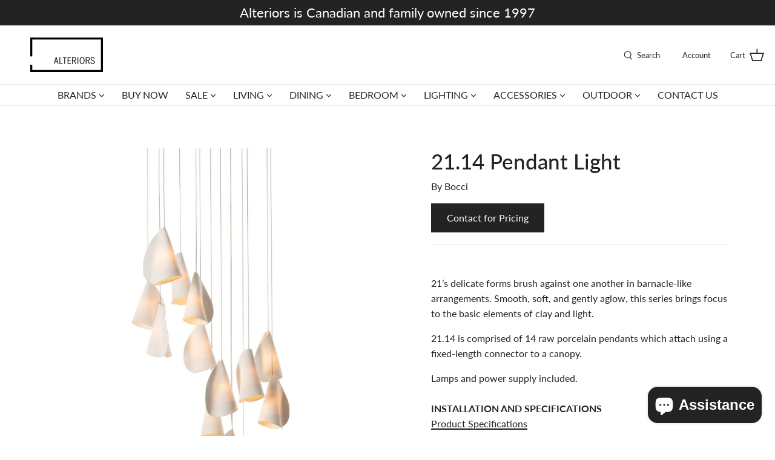

--- FILE ---
content_type: text/html; charset=utf-8
request_url: https://alteriors.ca/products/21-14-pendant-light
body_size: 124274
content:
<!DOCTYPE html>
<html class="no-js" lang="en">
<head>

 <!-- Google Tag Manager -->
<script>(function(w,d,s,l,i){w[l]=w[l]||[];w[l].push({'gtm.start':
new Date().getTime(),event:'gtm.js'});var f=d.getElementsByTagName(s)[0],
j=d.createElement(s),dl=l!='dataLayer'?'&l='+l:'';j.async=true;j.src=
'https://www.googletagmanager.com/gtm.js?id='+i+dl;f.parentNode.insertBefore(j,f);
})(window,document,'script','dataLayer','GTM-NBCMH2L');</script>
<!-- End Google Tag Manager -->
  
  <!-- Symmetry 4.11.7 -->

  <link rel="preload" href="//alteriors.ca/cdn/shop/t/53/assets/styles.css?v=81899431855024325931762632870" as="style">
  <meta charset="utf-8" />
<meta name="viewport" content="width=device-width,initial-scale=1.0" />
<meta http-equiv="X-UA-Compatible" content="IE=edge">

<link rel="preconnect" href="https://cdn.shopify.com" crossorigin>
<link rel="preconnect" href="https://fonts.shopify.com" crossorigin>
<link rel="preconnect" href="https://monorail-edge.shopifysvc.com"><link rel="preload" as="font" href="//alteriors.ca/cdn/fonts/lato/lato_n5.b2fec044fbe05725e71d90882e5f3b21dae2efbd.woff2" type="font/woff2" crossorigin>
<link rel="preload" as="font" href="//alteriors.ca/cdn/fonts/lato/lato_n4.c3b93d431f0091c8be23185e15c9d1fee1e971c5.woff2" type="font/woff2" crossorigin>
<link rel="preload" as="font" href="//alteriors.ca/cdn/fonts/lato/lato_n4.c3b93d431f0091c8be23185e15c9d1fee1e971c5.woff2" type="font/woff2" crossorigin>
<link rel="preload" as="font" href="//alteriors.ca/cdn/fonts/lato/lato_n4.c3b93d431f0091c8be23185e15c9d1fee1e971c5.woff2" type="font/woff2" crossorigin><link rel="preload" as="font" href="//alteriors.ca/cdn/fonts/lato/lato_n7.900f219bc7337bc57a7a2151983f0a4a4d9d5dcf.woff2" type="font/woff2" crossorigin><link rel="preload" as="font" href="//alteriors.ca/cdn/fonts/lato/lato_i4.09c847adc47c2fefc3368f2e241a3712168bc4b6.woff2" type="font/woff2" crossorigin><link rel="preload" as="font" href="//alteriors.ca/cdn/fonts/lato/lato_i7.16ba75868b37083a879b8dd9f2be44e067dfbf92.woff2" type="font/woff2" crossorigin><link rel="preload" href="//alteriors.ca/cdn/shop/t/53/assets/vendor.js?v=105202062377205878661672820619" as="script">
<link rel="preload" href="//alteriors.ca/cdn/shop/t/53/assets/theme.js?v=98398501195739768951672820619" as="script"><link rel="canonical" href="https://alteriors.ca/products/21-14-pendant-light" /><link rel="shortcut icon" href="//alteriors.ca/cdn/shop/files/favicon-32x32.png?v=1622204444" type="image/png" /><meta name="description" content="21’s delicate forms brush against one another in barnacle-like arrangements. Smooth, soft, and gently aglow, this series brings focus to the basic elements of clay and light. 21.14 is comprised of 14 raw porcelain pendants which attach using a fixed-length connector to a canopy. Lamps and power supply included.INSTALLA">
  <meta name="theme-color" content="#232323">

  <title>
    21.14 Pendant Light &ndash; Alteriors
  </title>

  


<meta property="og:site_name" content="Alteriors">
<meta property="og:url" content="https://alteriors.ca/products/21-14-pendant-light">
<meta property="og:title" content="21.14 Pendant Light">
<meta property="og:type" content="product">
<meta property="og:description" content="21’s delicate forms brush against one another in barnacle-like arrangements. Smooth, soft, and gently aglow, this series brings focus to the basic elements of clay and light. 21.14 is comprised of 14 raw porcelain pendants which attach using a fixed-length connector to a canopy. Lamps and power supply included.INSTALLA">

  <meta property="og:price:amount" content="0.00">
  <meta property="og:price:currency" content="CAD">

<meta property="og:image" content="http://alteriors.ca/cdn/shop/files/21.14-sq-random-off_1200x1200.jpg?v=1684522533">
      <meta property="og:image:width" content="2160">
      <meta property="og:image:height" content="2879">
    <meta property="og:image" content="http://alteriors.ca/cdn/shop/files/21.14-sq-random-on_1200x1200.jpg?v=1684522533">
      <meta property="og:image:width" content="2160">
      <meta property="og:image:height" content="2879">
    <meta property="og:image" content="http://alteriors.ca/cdn/shop/products/21.14_On_DanielH_01_1_800x800_8e8f5c4e-7f8e-4bd5-9227-03cc26b37d30_1200x1200.jpg?v=1684522533">
      <meta property="og:image:width" content="800">
      <meta property="og:image:height" content="800">
    
<meta property="og:image:secure_url" content="https://alteriors.ca/cdn/shop/files/21.14-sq-random-off_1200x1200.jpg?v=1684522533"><meta property="og:image:secure_url" content="https://alteriors.ca/cdn/shop/files/21.14-sq-random-on_1200x1200.jpg?v=1684522533"><meta property="og:image:secure_url" content="https://alteriors.ca/cdn/shop/products/21.14_On_DanielH_01_1_800x800_8e8f5c4e-7f8e-4bd5-9227-03cc26b37d30_1200x1200.jpg?v=1684522533">


<meta name="twitter:card" content="summary_large_image">
<meta name="twitter:title" content="21.14 Pendant Light">
<meta name="twitter:description" content="21’s delicate forms brush against one another in barnacle-like arrangements. Smooth, soft, and gently aglow, this series brings focus to the basic elements of clay and light. 21.14 is comprised of 14 raw porcelain pendants which attach using a fixed-length connector to a canopy. Lamps and power supply included.INSTALLA">


  <link href="//alteriors.ca/cdn/shop/t/53/assets/styles.css?v=81899431855024325931762632870" rel="stylesheet" type="text/css" media="all" />

  <script>
    window.theme = window.theme || {};
    theme.money_format = "${{amount}}";
    theme.strings = {
      previous: "Previous",
      next: "Next",
      addressError: "Error looking up that address",
      addressNoResults: "No results for that address",
      addressQueryLimit: "You have exceeded the Google API usage limit. Consider upgrading to a \u003ca href=\"https:\/\/developers.google.com\/maps\/premium\/usage-limits\"\u003ePremium Plan\u003c\/a\u003e.",
      authError: "There was a problem authenticating your Google Maps API Key.",
      icon_labels_left: "Left",
      icon_labels_right: "Right",
      icon_labels_down: "Down",
      icon_labels_close: "Close",
      cart_terms_confirmation: "You must agree to the terms and conditions before continuing.",
      products_listing_from: "From",
      layout_live_search_see_all: "See all results",
      products_product_add_to_cart: "Add to Cart",
      products_variant_no_stock: "Sold out",
      products_variant_non_existent: "Unavailable",
      onlyXLeft: "[[ quantity ]] in stock",
      products_product_unit_price_separator: " \/ ",
      general_navigation_menu_toggle_aria_label: "Toggle menu",
      products_added_notification_title: "Just added",
      products_added_notification_item: "Item",
      products_added_notification_unit_price: "Item price",
      products_added_notification_quantity: "Qty",
      products_added_notification_total_price: "Total price",
      products_added_notification_shipping_note: "Excl. shipping",
      products_added_notification_keep_shopping: "Keep Shopping",
      products_added_notification_cart: "Cart",
      products_product_adding_to_cart: "Adding",
      products_product_added_to_cart: "Added to cart",
      products_added_notification_subtotal: "Subtotal",
      products_labels_sold_out: "Sold Out",
      products_labels_sale: "SALE",
      general_quick_search_pages: "Pages",
      general_quick_search_no_results: "Sorry, we couldn\u0026#39;t find any results"
    };
    theme.routes = {
      search_url: '/search',
      cart_url: '/cart',
      cart_add_url: '/cart/add',
      cart_change_url: '/cart/change'
    };
    theme.settings = {
      cart_type: "page",
      prod_thumb_detail_show: false,
      show_size_chart: false
    };
    document.documentElement.className = document.documentElement.className.replace('no-js', '');
  </script>

  <script>window.performance && window.performance.mark && window.performance.mark('shopify.content_for_header.start');</script><meta name="facebook-domain-verification" content="av9lxeliyg3b64pjgfhxle1p3nogpk">
<meta name="facebook-domain-verification" content="2watcmngrpw1qj8lhiwrem8wz25jzt">
<meta name="google-site-verification" content="NI4rMRLZI48EbllwD8d-ETd_lfm_7fIxgkDA0XYLWCU">
<meta id="shopify-digital-wallet" name="shopify-digital-wallet" content="/1913594/digital_wallets/dialog">
<meta name="shopify-checkout-api-token" content="8c442a4ae28c76c60eeb30b9762f6d32">
<link rel="alternate" type="application/json+oembed" href="https://alteriors.ca/products/21-14-pendant-light.oembed">
<script async="async" src="/checkouts/internal/preloads.js?locale=en-CA"></script>
<link rel="preconnect" href="https://shop.app" crossorigin="anonymous">
<script async="async" src="https://shop.app/checkouts/internal/preloads.js?locale=en-CA&shop_id=1913594" crossorigin="anonymous"></script>
<script id="shopify-features" type="application/json">{"accessToken":"8c442a4ae28c76c60eeb30b9762f6d32","betas":["rich-media-storefront-analytics"],"domain":"alteriors.ca","predictiveSearch":true,"shopId":1913594,"locale":"en"}</script>
<script>var Shopify = Shopify || {};
Shopify.shop = "alteriors.myshopify.com";
Shopify.locale = "en";
Shopify.currency = {"active":"CAD","rate":"1.0"};
Shopify.country = "CA";
Shopify.theme = {"name":"Symmetry-FirstWire-29-07-2022 Live w sale tags","id":137327935702,"schema_name":"Symmetry","schema_version":"4.11.7","theme_store_id":568,"role":"main"};
Shopify.theme.handle = "null";
Shopify.theme.style = {"id":null,"handle":null};
Shopify.cdnHost = "alteriors.ca/cdn";
Shopify.routes = Shopify.routes || {};
Shopify.routes.root = "/";</script>
<script type="module">!function(o){(o.Shopify=o.Shopify||{}).modules=!0}(window);</script>
<script>!function(o){function n(){var o=[];function n(){o.push(Array.prototype.slice.apply(arguments))}return n.q=o,n}var t=o.Shopify=o.Shopify||{};t.loadFeatures=n(),t.autoloadFeatures=n()}(window);</script>
<script>
  window.ShopifyPay = window.ShopifyPay || {};
  window.ShopifyPay.apiHost = "shop.app\/pay";
  window.ShopifyPay.redirectState = null;
</script>
<script id="shop-js-analytics" type="application/json">{"pageType":"product"}</script>
<script defer="defer" async type="module" src="//alteriors.ca/cdn/shopifycloud/shop-js/modules/v2/client.init-shop-cart-sync_COMZFrEa.en.esm.js"></script>
<script defer="defer" async type="module" src="//alteriors.ca/cdn/shopifycloud/shop-js/modules/v2/chunk.common_CdXrxk3f.esm.js"></script>
<script type="module">
  await import("//alteriors.ca/cdn/shopifycloud/shop-js/modules/v2/client.init-shop-cart-sync_COMZFrEa.en.esm.js");
await import("//alteriors.ca/cdn/shopifycloud/shop-js/modules/v2/chunk.common_CdXrxk3f.esm.js");

  window.Shopify.SignInWithShop?.initShopCartSync?.({"fedCMEnabled":true,"windoidEnabled":true});

</script>
<script>
  window.Shopify = window.Shopify || {};
  if (!window.Shopify.featureAssets) window.Shopify.featureAssets = {};
  window.Shopify.featureAssets['shop-js'] = {"shop-cart-sync":["modules/v2/client.shop-cart-sync_CRSPkpKa.en.esm.js","modules/v2/chunk.common_CdXrxk3f.esm.js"],"init-fed-cm":["modules/v2/client.init-fed-cm_DO1JVZ96.en.esm.js","modules/v2/chunk.common_CdXrxk3f.esm.js"],"init-windoid":["modules/v2/client.init-windoid_hXardXh0.en.esm.js","modules/v2/chunk.common_CdXrxk3f.esm.js"],"init-shop-email-lookup-coordinator":["modules/v2/client.init-shop-email-lookup-coordinator_jpxQlUsx.en.esm.js","modules/v2/chunk.common_CdXrxk3f.esm.js"],"shop-toast-manager":["modules/v2/client.shop-toast-manager_C-K0q6-t.en.esm.js","modules/v2/chunk.common_CdXrxk3f.esm.js"],"shop-button":["modules/v2/client.shop-button_B6dBoDg5.en.esm.js","modules/v2/chunk.common_CdXrxk3f.esm.js"],"shop-login-button":["modules/v2/client.shop-login-button_BHRMsoBb.en.esm.js","modules/v2/chunk.common_CdXrxk3f.esm.js","modules/v2/chunk.modal_C89cmTvN.esm.js"],"shop-cash-offers":["modules/v2/client.shop-cash-offers_p6Pw3nax.en.esm.js","modules/v2/chunk.common_CdXrxk3f.esm.js","modules/v2/chunk.modal_C89cmTvN.esm.js"],"avatar":["modules/v2/client.avatar_BTnouDA3.en.esm.js"],"init-shop-cart-sync":["modules/v2/client.init-shop-cart-sync_COMZFrEa.en.esm.js","modules/v2/chunk.common_CdXrxk3f.esm.js"],"init-shop-for-new-customer-accounts":["modules/v2/client.init-shop-for-new-customer-accounts_BNQiNx4m.en.esm.js","modules/v2/client.shop-login-button_BHRMsoBb.en.esm.js","modules/v2/chunk.common_CdXrxk3f.esm.js","modules/v2/chunk.modal_C89cmTvN.esm.js"],"pay-button":["modules/v2/client.pay-button_CRuQ9trT.en.esm.js","modules/v2/chunk.common_CdXrxk3f.esm.js"],"init-customer-accounts-sign-up":["modules/v2/client.init-customer-accounts-sign-up_Q1yheB3t.en.esm.js","modules/v2/client.shop-login-button_BHRMsoBb.en.esm.js","modules/v2/chunk.common_CdXrxk3f.esm.js","modules/v2/chunk.modal_C89cmTvN.esm.js"],"checkout-modal":["modules/v2/client.checkout-modal_DtXVhFgQ.en.esm.js","modules/v2/chunk.common_CdXrxk3f.esm.js","modules/v2/chunk.modal_C89cmTvN.esm.js"],"init-customer-accounts":["modules/v2/client.init-customer-accounts_B5rMd0lj.en.esm.js","modules/v2/client.shop-login-button_BHRMsoBb.en.esm.js","modules/v2/chunk.common_CdXrxk3f.esm.js","modules/v2/chunk.modal_C89cmTvN.esm.js"],"lead-capture":["modules/v2/client.lead-capture_CmGCXBh3.en.esm.js","modules/v2/chunk.common_CdXrxk3f.esm.js","modules/v2/chunk.modal_C89cmTvN.esm.js"],"shop-follow-button":["modules/v2/client.shop-follow-button_CV5C02lv.en.esm.js","modules/v2/chunk.common_CdXrxk3f.esm.js","modules/v2/chunk.modal_C89cmTvN.esm.js"],"shop-login":["modules/v2/client.shop-login_Bz_Zm_XZ.en.esm.js","modules/v2/chunk.common_CdXrxk3f.esm.js","modules/v2/chunk.modal_C89cmTvN.esm.js"],"payment-terms":["modules/v2/client.payment-terms_D7XnU2ez.en.esm.js","modules/v2/chunk.common_CdXrxk3f.esm.js","modules/v2/chunk.modal_C89cmTvN.esm.js"]};
</script>
<script>(function() {
  var isLoaded = false;
  function asyncLoad() {
    if (isLoaded) return;
    isLoaded = true;
    var urls = ["https:\/\/rio.pwztag.com\/rio.js?shop=alteriors.myshopify.com","https:\/\/cdn.nfcube.com\/11bb05567aeefc8a41e00dd9aaeedaab.js?shop=alteriors.myshopify.com","https:\/\/chimpstatic.com\/mcjs-connected\/js\/users\/4ef057157f6228192e6c1ab4f\/733b8d4df761afdb27600d484.js?shop=alteriors.myshopify.com","\/\/cdn.shopify.com\/proxy\/23f0689667b17966aa54431049cbed586929f8a689d637090530ba829143da86\/tabs.tkdigital.dev\/scripts\/ne_smart_tabs_1228e50f1bff781c693cba283c820871.js?shop=alteriors.myshopify.com\u0026sp-cache-control=cHVibGljLCBtYXgtYWdlPTkwMA"];
    for (var i = 0; i < urls.length; i++) {
      var s = document.createElement('script');
      s.type = 'text/javascript';
      s.async = true;
      s.src = urls[i];
      var x = document.getElementsByTagName('script')[0];
      x.parentNode.insertBefore(s, x);
    }
  };
  if(window.attachEvent) {
    window.attachEvent('onload', asyncLoad);
  } else {
    window.addEventListener('load', asyncLoad, false);
  }
})();</script>
<script id="__st">var __st={"a":1913594,"offset":-18000,"reqid":"47c73c0a-4c1a-4d50-8ab2-888a374bc732-1763544256","pageurl":"alteriors.ca\/products\/21-14-pendant-light","u":"a251eb7a3a9f","p":"product","rtyp":"product","rid":7492411424982};</script>
<script>window.ShopifyPaypalV4VisibilityTracking = true;</script>
<script id="captcha-bootstrap">!function(){'use strict';const t='contact',e='account',n='new_comment',o=[[t,t],['blogs',n],['comments',n],[t,'customer']],c=[[e,'customer_login'],[e,'guest_login'],[e,'recover_customer_password'],[e,'create_customer']],r=t=>t.map((([t,e])=>`form[action*='/${t}']:not([data-nocaptcha='true']) input[name='form_type'][value='${e}']`)).join(','),a=t=>()=>t?[...document.querySelectorAll(t)].map((t=>t.form)):[];function s(){const t=[...o],e=r(t);return a(e)}const i='password',u='form_key',d=['recaptcha-v3-token','g-recaptcha-response','h-captcha-response',i],f=()=>{try{return window.sessionStorage}catch{return}},m='__shopify_v',_=t=>t.elements[u];function p(t,e,n=!1){try{const o=window.sessionStorage,c=JSON.parse(o.getItem(e)),{data:r}=function(t){const{data:e,action:n}=t;return t[m]||n?{data:e,action:n}:{data:t,action:n}}(c);for(const[e,n]of Object.entries(r))t.elements[e]&&(t.elements[e].value=n);n&&o.removeItem(e)}catch(o){console.error('form repopulation failed',{error:o})}}const l='form_type',E='cptcha';function T(t){t.dataset[E]=!0}const w=window,h=w.document,L='Shopify',v='ce_forms',y='captcha';let A=!1;((t,e)=>{const n=(g='f06e6c50-85a8-45c8-87d0-21a2b65856fe',I='https://cdn.shopify.com/shopifycloud/storefront-forms-hcaptcha/ce_storefront_forms_captcha_hcaptcha.v1.5.2.iife.js',D={infoText:'Protected by hCaptcha',privacyText:'Privacy',termsText:'Terms'},(t,e,n)=>{const o=w[L][v],c=o.bindForm;if(c)return c(t,g,e,D).then(n);var r;o.q.push([[t,g,e,D],n]),r=I,A||(h.body.append(Object.assign(h.createElement('script'),{id:'captcha-provider',async:!0,src:r})),A=!0)});var g,I,D;w[L]=w[L]||{},w[L][v]=w[L][v]||{},w[L][v].q=[],w[L][y]=w[L][y]||{},w[L][y].protect=function(t,e){n(t,void 0,e),T(t)},Object.freeze(w[L][y]),function(t,e,n,w,h,L){const[v,y,A,g]=function(t,e,n){const i=e?o:[],u=t?c:[],d=[...i,...u],f=r(d),m=r(i),_=r(d.filter((([t,e])=>n.includes(e))));return[a(f),a(m),a(_),s()]}(w,h,L),I=t=>{const e=t.target;return e instanceof HTMLFormElement?e:e&&e.form},D=t=>v().includes(t);t.addEventListener('submit',(t=>{const e=I(t);if(!e)return;const n=D(e)&&!e.dataset.hcaptchaBound&&!e.dataset.recaptchaBound,o=_(e),c=g().includes(e)&&(!o||!o.value);(n||c)&&t.preventDefault(),c&&!n&&(function(t){try{if(!f())return;!function(t){const e=f();if(!e)return;const n=_(t);if(!n)return;const o=n.value;o&&e.removeItem(o)}(t);const e=Array.from(Array(32),(()=>Math.random().toString(36)[2])).join('');!function(t,e){_(t)||t.append(Object.assign(document.createElement('input'),{type:'hidden',name:u})),t.elements[u].value=e}(t,e),function(t,e){const n=f();if(!n)return;const o=[...t.querySelectorAll(`input[type='${i}']`)].map((({name:t})=>t)),c=[...d,...o],r={};for(const[a,s]of new FormData(t).entries())c.includes(a)||(r[a]=s);n.setItem(e,JSON.stringify({[m]:1,action:t.action,data:r}))}(t,e)}catch(e){console.error('failed to persist form',e)}}(e),e.submit())}));const S=(t,e)=>{t&&!t.dataset[E]&&(n(t,e.some((e=>e===t))),T(t))};for(const o of['focusin','change'])t.addEventListener(o,(t=>{const e=I(t);D(e)&&S(e,y())}));const B=e.get('form_key'),M=e.get(l),P=B&&M;t.addEventListener('DOMContentLoaded',(()=>{const t=y();if(P)for(const e of t)e.elements[l].value===M&&p(e,B);[...new Set([...A(),...v().filter((t=>'true'===t.dataset.shopifyCaptcha))])].forEach((e=>S(e,t)))}))}(h,new URLSearchParams(w.location.search),n,t,e,['guest_login'])})(!0,!0)}();</script>
<script integrity="sha256-52AcMU7V7pcBOXWImdc/TAGTFKeNjmkeM1Pvks/DTgc=" data-source-attribution="shopify.loadfeatures" defer="defer" src="//alteriors.ca/cdn/shopifycloud/storefront/assets/storefront/load_feature-81c60534.js" crossorigin="anonymous"></script>
<script crossorigin="anonymous" defer="defer" src="//alteriors.ca/cdn/shopifycloud/storefront/assets/shopify_pay/storefront-65b4c6d7.js?v=20250812"></script>
<script data-source-attribution="shopify.dynamic_checkout.dynamic.init">var Shopify=Shopify||{};Shopify.PaymentButton=Shopify.PaymentButton||{isStorefrontPortableWallets:!0,init:function(){window.Shopify.PaymentButton.init=function(){};var t=document.createElement("script");t.src="https://alteriors.ca/cdn/shopifycloud/portable-wallets/latest/portable-wallets.en.js",t.type="module",document.head.appendChild(t)}};
</script>
<script data-source-attribution="shopify.dynamic_checkout.buyer_consent">
  function portableWalletsHideBuyerConsent(e){var t=document.getElementById("shopify-buyer-consent"),n=document.getElementById("shopify-subscription-policy-button");t&&n&&(t.classList.add("hidden"),t.setAttribute("aria-hidden","true"),n.removeEventListener("click",e))}function portableWalletsShowBuyerConsent(e){var t=document.getElementById("shopify-buyer-consent"),n=document.getElementById("shopify-subscription-policy-button");t&&n&&(t.classList.remove("hidden"),t.removeAttribute("aria-hidden"),n.addEventListener("click",e))}window.Shopify?.PaymentButton&&(window.Shopify.PaymentButton.hideBuyerConsent=portableWalletsHideBuyerConsent,window.Shopify.PaymentButton.showBuyerConsent=portableWalletsShowBuyerConsent);
</script>
<script data-source-attribution="shopify.dynamic_checkout.cart.bootstrap">document.addEventListener("DOMContentLoaded",(function(){function t(){return document.querySelector("shopify-accelerated-checkout-cart, shopify-accelerated-checkout")}if(t())Shopify.PaymentButton.init();else{new MutationObserver((function(e,n){t()&&(Shopify.PaymentButton.init(),n.disconnect())})).observe(document.body,{childList:!0,subtree:!0})}}));
</script>
<link id="shopify-accelerated-checkout-styles" rel="stylesheet" media="screen" href="https://alteriors.ca/cdn/shopifycloud/portable-wallets/latest/accelerated-checkout-backwards-compat.css" crossorigin="anonymous">
<style id="shopify-accelerated-checkout-cart">
        #shopify-buyer-consent {
  margin-top: 1em;
  display: inline-block;
  width: 100%;
}

#shopify-buyer-consent.hidden {
  display: none;
}

#shopify-subscription-policy-button {
  background: none;
  border: none;
  padding: 0;
  text-decoration: underline;
  font-size: inherit;
  cursor: pointer;
}

#shopify-subscription-policy-button::before {
  box-shadow: none;
}

      </style>
<script id="sections-script" data-sections="product-recommendations" defer="defer" src="//alteriors.ca/cdn/shop/t/53/compiled_assets/scripts.js?10831"></script>
<script>window.performance && window.performance.mark && window.performance.mark('shopify.content_for_header.end');</script>

<script>
    window.BOLD = window.BOLD || {};
        window.BOLD.options = window.BOLD.options || {};
        window.BOLD.options.settings = window.BOLD.options.settings || {};
        window.BOLD.options.settings.v1_variant_mode = window.BOLD.options.settings.v1_variant_mode || true;
        window.BOLD.options.settings.hybrid_fix_auto_insert_inputs =
        window.BOLD.options.settings.hybrid_fix_auto_insert_inputs || true;
</script>

<script>window.BOLD = window.BOLD || {};
    window.BOLD.common = window.BOLD.common || {};
    window.BOLD.common.Shopify = window.BOLD.common.Shopify || {};
    window.BOLD.common.Shopify.shop = {
      domain: 'alteriors.ca',
      permanent_domain: 'alteriors.myshopify.com',
      url: 'https://alteriors.ca',
      secure_url: 'https://alteriors.ca',
      money_format: "${{amount}}",
      currency: "CAD"
    };
    window.BOLD.common.Shopify.customer = {
      id: null,
      tags: null,
    };
    window.BOLD.common.Shopify.cart = {"note":null,"attributes":{},"original_total_price":0,"total_price":0,"total_discount":0,"total_weight":0.0,"item_count":0,"items":[],"requires_shipping":false,"currency":"CAD","items_subtotal_price":0,"cart_level_discount_applications":[],"checkout_charge_amount":0};
    window.BOLD.common.template = 'product';window.BOLD.common.Shopify.formatMoney = function(money, format) {
        function n(t, e) {
            return "undefined" == typeof t ? e : t
        }
        function r(t, e, r, i) {
            if (e = n(e, 2),
                r = n(r, ","),
                i = n(i, "."),
            isNaN(t) || null == t)
                return 0;
            t = (t / 100).toFixed(e);
            var o = t.split(".")
                , a = o[0].replace(/(\d)(?=(\d\d\d)+(?!\d))/g, "$1" + r)
                , s = o[1] ? i + o[1] : "";
            return a + s
        }
        "string" == typeof money && (money = money.replace(".", ""));
        var i = ""
            , o = /\{\{\s*(\w+)\s*\}\}/
            , a = format || window.BOLD.common.Shopify.shop.money_format || window.Shopify.money_format || "$ {{ amount }}";
        switch (a.match(o)[1]) {
            case "amount":
                i = r(money, 2, ",", ".");
                break;
            case "amount_no_decimals":
                i = r(money, 0, ",", ".");
                break;
            case "amount_with_comma_separator":
                i = r(money, 2, ".", ",");
                break;
            case "amount_no_decimals_with_comma_separator":
                i = r(money, 0, ".", ",");
                break;
            case "amount_with_space_separator":
                i = r(money, 2, " ", ",");
                break;
            case "amount_no_decimals_with_space_separator":
                i = r(money, 0, " ", ",");
                break;
            case "amount_with_apostrophe_separator":
                i = r(money, 2, "'", ".");
                break;
        }
        return a.replace(o, i);
    };
    window.BOLD.common.Shopify.saveProduct = function (handle, product) {
      if (typeof handle === 'string' && typeof window.BOLD.common.Shopify.products[handle] === 'undefined') {
        if (typeof product === 'number') {
          window.BOLD.common.Shopify.handles[product] = handle;
          product = { id: product };
        }
        window.BOLD.common.Shopify.products[handle] = product;
      }
    };
    window.BOLD.common.Shopify.saveVariant = function (variant_id, variant) {
      if (typeof variant_id === 'number' && typeof window.BOLD.common.Shopify.variants[variant_id] === 'undefined') {
        window.BOLD.common.Shopify.variants[variant_id] = variant;
      }
    };window.BOLD.common.Shopify.products = window.BOLD.common.Shopify.products || {};
    window.BOLD.common.Shopify.variants = window.BOLD.common.Shopify.variants || {};
    window.BOLD.common.Shopify.handles = window.BOLD.common.Shopify.handles || {};window.BOLD.common.Shopify.handle = "21-14-pendant-light"
window.BOLD.common.Shopify.saveProduct("21-14-pendant-light", 7492411424982);window.BOLD.common.Shopify.saveVariant(42211121496278, { product_id: 7492411424982, product_handle: "21-14-pendant-light", price: 0, group_id: '', csp_metafield: {}});window.BOLD.apps_installed = {"Product Options":2} || {};window.BOLD.common.Shopify.metafields = window.BOLD.common.Shopify.metafields || {};window.BOLD.common.Shopify.metafields["bold_rp"] = {};window.BOLD.common.Shopify.metafields["bold_csp_defaults"] = {};window.BOLD.common.cacheParams = window.BOLD.common.cacheParams || {};
    window.BOLD.common.cacheParams.options = 1668010698;
</script>

<script>
    window.BOLD.common.cacheParams.options = 1677025622;
</script>
<link href="//alteriors.ca/cdn/shop/t/53/assets/bold-options.css?v=63044498218419482281672820619" rel="stylesheet" type="text/css" media="all" />
<script src="https://option.boldapps.net/js/options.js" type="text/javascript"></script>
<link href="//alteriors.ca/cdn/shop/t/53/assets/bold.css?v=121785762499505105901672820619" rel="stylesheet" type="text/css" media="all" />
  

<script>
  var __productWizRioProduct = {"id":7492411424982,"title":"21.14 Pendant Light","handle":"21-14-pendant-light","description":"\u003cp\u003e\u003cspan\u003e\u003cmeta charset=\"utf-8\"\u003e21’s delicate forms brush against one another in barnacle-like arrangements. Smooth, soft, and gently aglow, this series brings focus to the basic elements of clay and light.\u003c\/span\u003e\u003c\/p\u003e\n\u003cp\u003e21.14 is comprised of 14 raw porcelain pendants which attach using a fixed-length connector to a canopy.\u003c\/p\u003e\n\u003cp\u003eLamps and power supply included.\u003cbr\u003e\u003cstrong\u003e\u003cbr\u003e\u003c\/strong\u003e\u003cmeta charset=\"utf-8\"\u003e\u003cb data-mce-fragment=\"1\"\u003eINSTALLATION AND SPECIFICATIONS\u003c\/b\u003e\u003cspan data-mce-fragment=\"1\"\u003e\u003cbr data-mce-fragment=\"1\"\u003e\u003cspan style=\"text-decoration: underline;\"\u003e\u003ca data-mce-fragment=\"1\" href=\"https:\/\/cdn.shopify.com\/s\/files\/1\/0191\/3594\/files\/Spec-pendant-random-21.pdf?v=1684438665\" target=\"_blank\" data-mce-href=\"https:\/\/cdn.shopify.com\/s\/files\/1\/0191\/3594\/files\/Spec-pendant-random-21.pdf?v=1684438665\"\u003eProduct Specifications\u003c\/a\u003e\u003c\/span\u003e\u003c\/span\u003e\u003cbr data-mce-fragment=\"1\"\u003e\u003ca href=\"https:\/\/cdn.shopify.com\/s\/files\/1\/0191\/3594\/files\/21.14_Install_Instructions.pdf?v=1684522024\" target=\"_blank\"\u003e\u003cspan style=\"text-decoration: underline;\"\u003eInstall Instructions\u003c\/span\u003e\u003c\/a\u003e\u003cbr data-mce-fragment=\"1\"\u003e\u003cspan style=\"text-decoration: underline;\"\u003e\u003ca data-mce-fragment=\"1\" href=\"https:\/\/cdn.shopify.com\/s\/files\/1\/0191\/3594\/files\/21Series-Overview.pdf?v=1684438666\" target=\"_blank\" data-mce-href=\"https:\/\/cdn.shopify.com\/s\/files\/1\/0191\/3594\/files\/21Series-Overview.pdf?v=1684438666\"\u003eProduct Overview Sheet\u003c\/a\u003e\u003c\/span\u003e\u003cbr data-mce-fragment=\"1\"\u003e\u003cspan style=\"text-decoration: underline;\"\u003e\u003ca data-mce-fragment=\"1\" href=\"https:\/\/cdn.shopify.com\/s\/files\/1\/0191\/3594\/files\/Spec-canopy-random-8-50_8a257247-6c83-4306-99ee-1c0fd199cb21.pdf?v=1684520404\" data-mce-href=\"https:\/\/cdn.shopify.com\/s\/files\/1\/0191\/3594\/files\/Spec-canopy-random-8-50_8a257247-6c83-4306-99ee-1c0fd199cb21.pdf?v=1684520404\" target=\"_blank\"\u003eCanopy Specifications\u003c\/a\u003e\u003c\/span\u003e\u003cbr\u003e\u003cbr\u003e\u003cmeta charset=\"utf-8\"\u003e\u003cspan data-mce-fragment=\"1\"\u003ePendant size — ±120 x 170mm\u003c\/span\u003e\u003cbr data-mce-fragment=\"1\"\u003e\u003cspan data-mce-fragment=\"1\"\u003eMaterials — Porcelain, borosilicate glass, steel, electrical components\u003c\/span\u003e\u003cbr data-mce-fragment=\"1\"\u003e\u003cspan data-mce-fragment=\"1\"\u003ePower — 12V low voltage. 1.5W LED or 20W Xenon\u003c\/span\u003e\u003cbr data-mce-fragment=\"1\"\u003e\u003cspan data-mce-fragment=\"1\"\u003eXenon dimming — Dimmable with electronic low-voltage, trailing edge dimmer\u003c\/span\u003e\u003cbr data-mce-fragment=\"1\"\u003e\u003cspan data-mce-fragment=\"1\"\u003eLED dimming — Dimmable with primary dimming\u003c\/span\u003e\u003cbr data-mce-fragment=\"1\"\u003e\u003cspan data-mce-fragment=\"1\"\u003eCCT — 2500K\u003c\/span\u003e\u003cbr data-mce-fragment=\"1\"\u003e\u003cspan data-mce-fragment=\"1\"\u003eIP rating — IP30, suitable for dry locations\u003c\/span\u003e\u003cbr data-mce-fragment=\"1\"\u003e\u003cspan data-mce-fragment=\"1\"\u003eCertifications — UL, CB, CE, UKCA, RCM\u003c\/span\u003e\u003cbr\u003e\u003cbr\u003eDesign by Omer Arbel \u003cbr\u003eMade in Vancouver, Canada\u003cbr\u003e\u003cbr\u003e\u003cstrong data-mce-fragment=\"1\"\u003eAPPROXIMATE LEAD TIME\u003c\/strong\u003e\u003cbr data-mce-fragment=\"1\"\u003e\u003cspan data-mce-fragment=\"1\"\u003e3-4 weeks for production and shipping\u003c\/span\u003e\u003cbr\u003e\u003cbr\u003e\u003cbr\u003e\u003c\/p\u003e","published_at":"2022-08-04T15:17:35-04:00","created_at":"2021-12-15T13:03:33-05:00","vendor":"Bocci","type":"Suspension Lamps","tags":["Bocci","Canadian Design","Contact For Pricing","Dining","lighting","Suspended Lamps"],"price":0,"price_min":0,"price_max":0,"available":true,"price_varies":false,"compare_at_price":null,"compare_at_price_min":0,"compare_at_price_max":0,"compare_at_price_varies":false,"variants":[{"id":42211121496278,"title":"Default Title","option1":"Default Title","option2":null,"option3":null,"sku":"","requires_shipping":false,"taxable":true,"featured_image":null,"available":true,"name":"21.14 Pendant Light","public_title":null,"options":["Default Title"],"price":0,"weight":0,"compare_at_price":null,"inventory_quantity":0,"inventory_management":null,"inventory_policy":"continue","barcode":"","requires_selling_plan":false,"selling_plan_allocations":[]}],"images":["\/\/alteriors.ca\/cdn\/shop\/files\/21.14-sq-random-off.jpg?v=1684522533","\/\/alteriors.ca\/cdn\/shop\/files\/21.14-sq-random-on.jpg?v=1684522533","\/\/alteriors.ca\/cdn\/shop\/products\/21.14_On_DanielH_01_1_800x800_8e8f5c4e-7f8e-4bd5-9227-03cc26b37d30.jpg?v=1684522533","\/\/alteriors.ca\/cdn\/shop\/products\/14_Rectangle_600x600_05298098-c287-4100-819d-da52f2937ff4.jpg?v=1684522533","\/\/alteriors.ca\/cdn\/shop\/products\/14_Round_600x600_b89c3280-156b-4617-84bd-fc156ca80948.jpg?v=1684522533","\/\/alteriors.ca\/cdn\/shop\/products\/erin-212webcrop2_42ff54d3-95b8-4baf-be55-4ce8d3111a84.jpg?v=1684522533","\/\/alteriors.ca\/cdn\/shop\/products\/21-mobile.png?v=1684522533","\/\/alteriors.ca\/cdn\/shop\/products\/21_B_f68155f4-02c5-44d5-913d-dff25ebecdce.jpg?v=1684522533","\/\/alteriors.ca\/cdn\/shop\/products\/Bocci-21-full-1-1750x861_2f432fe3-7878-49f1-8dcd-021f65a547c3.jpg?v=1684522533","\/\/alteriors.ca\/cdn\/shop\/products\/home-01-21.mob_52bfe36b-cbde-40db-8b79-fb3db58519db.jpg?v=1684522533","\/\/alteriors.ca\/cdn\/shop\/files\/21.14-rc-random-dark.jpg?v=1684522533","\/\/alteriors.ca\/cdn\/shop\/files\/21.14-sq-random-dark.jpg?v=1684522148","\/\/alteriors.ca\/cdn\/shop\/files\/21.1-random-dark-detail_13c5a11f-cf55-43a2-b11a-b06536840957.jpg?v=1684522149","\/\/alteriors.ca\/cdn\/shop\/files\/21-random-dark-detail_403051d2-37f3-4345-8462-54bcd2304285.jpg?v=1684522148","\/\/alteriors.ca\/cdn\/shop\/files\/21.14-rc-random-off.jpg?v=1684522149","\/\/alteriors.ca\/cdn\/shop\/files\/21.14-rc-random-on.jpg?v=1684522149","\/\/alteriors.ca\/cdn\/shop\/files\/79_21_harryf_08_preview_maxwidth_1600_maxheight_1600_892e76b1-0533-44be-94a6-be60a6ac309d.jpg?v=1684522173","\/\/alteriors.ca\/cdn\/shop\/files\/34.1_21_gwenaell_06_1c0283bf-677e-481b-a066-bd51ec2800de.jpg?v=1684522173","\/\/alteriors.ca\/cdn\/shop\/files\/photoshoot_21_fahimk_2741_preview_maxwidth_1600_maxheight_1600-1_aa6b7e2b-0fd9-4b21-a3f0-beee92bdfa56.jpg?v=1684522173","\/\/alteriors.ca\/cdn\/shop\/files\/privateresidence_westsidehouse_21.1mo_emap_0656_preview_maxwidth_1600_maxheight_1600_dbcd7c9e-b3a9-4eed-8903-c15bc03e34fc.jpg?v=1684522173"],"featured_image":"\/\/alteriors.ca\/cdn\/shop\/files\/21.14-sq-random-off.jpg?v=1684522533","options":["Title"],"media":[{"alt":null,"id":32171235344598,"position":1,"preview_image":{"aspect_ratio":0.75,"height":2879,"width":2160,"src":"\/\/alteriors.ca\/cdn\/shop\/files\/21.14-sq-random-off.jpg?v=1684522533"},"aspect_ratio":0.75,"height":2879,"media_type":"image","src":"\/\/alteriors.ca\/cdn\/shop\/files\/21.14-sq-random-off.jpg?v=1684522533","width":2160},{"alt":null,"id":32171235410134,"position":2,"preview_image":{"aspect_ratio":0.75,"height":2879,"width":2160,"src":"\/\/alteriors.ca\/cdn\/shop\/files\/21.14-sq-random-on.jpg?v=1684522533"},"aspect_ratio":0.75,"height":2879,"media_type":"image","src":"\/\/alteriors.ca\/cdn\/shop\/files\/21.14-sq-random-on.jpg?v=1684522533","width":2160},{"alt":null,"id":28954671218902,"position":3,"preview_image":{"aspect_ratio":1.0,"height":800,"width":800,"src":"\/\/alteriors.ca\/cdn\/shop\/products\/21.14_On_DanielH_01_1_800x800_8e8f5c4e-7f8e-4bd5-9227-03cc26b37d30.jpg?v=1684522533"},"aspect_ratio":1.0,"height":800,"media_type":"image","src":"\/\/alteriors.ca\/cdn\/shop\/products\/21.14_On_DanielH_01_1_800x800_8e8f5c4e-7f8e-4bd5-9227-03cc26b37d30.jpg?v=1684522533","width":800},{"alt":null,"id":28954671251670,"position":4,"preview_image":{"aspect_ratio":1.0,"height":600,"width":600,"src":"\/\/alteriors.ca\/cdn\/shop\/products\/14_Rectangle_600x600_05298098-c287-4100-819d-da52f2937ff4.jpg?v=1684522533"},"aspect_ratio":1.0,"height":600,"media_type":"image","src":"\/\/alteriors.ca\/cdn\/shop\/products\/14_Rectangle_600x600_05298098-c287-4100-819d-da52f2937ff4.jpg?v=1684522533","width":600},{"alt":null,"id":28954671284438,"position":5,"preview_image":{"aspect_ratio":1.0,"height":600,"width":600,"src":"\/\/alteriors.ca\/cdn\/shop\/products\/14_Round_600x600_b89c3280-156b-4617-84bd-fc156ca80948.jpg?v=1684522533"},"aspect_ratio":1.0,"height":600,"media_type":"image","src":"\/\/alteriors.ca\/cdn\/shop\/products\/14_Round_600x600_b89c3280-156b-4617-84bd-fc156ca80948.jpg?v=1684522533","width":600},{"alt":null,"id":28954671317206,"position":6,"preview_image":{"aspect_ratio":1.003,"height":638,"width":640,"src":"\/\/alteriors.ca\/cdn\/shop\/products\/erin-212webcrop2_42ff54d3-95b8-4baf-be55-4ce8d3111a84.jpg?v=1684522533"},"aspect_ratio":1.003,"height":638,"media_type":"image","src":"\/\/alteriors.ca\/cdn\/shop\/products\/erin-212webcrop2_42ff54d3-95b8-4baf-be55-4ce8d3111a84.jpg?v=1684522533","width":640},{"alt":null,"id":28954671349974,"position":7,"preview_image":{"aspect_ratio":1.198,"height":640,"width":767,"src":"\/\/alteriors.ca\/cdn\/shop\/products\/21-mobile.png?v=1684522533"},"aspect_ratio":1.198,"height":640,"media_type":"image","src":"\/\/alteriors.ca\/cdn\/shop\/products\/21-mobile.png?v=1684522533","width":767},{"alt":null,"id":28954671382742,"position":8,"preview_image":{"aspect_ratio":0.667,"height":1920,"width":1280,"src":"\/\/alteriors.ca\/cdn\/shop\/products\/21_B_f68155f4-02c5-44d5-913d-dff25ebecdce.jpg?v=1684522533"},"aspect_ratio":0.667,"height":1920,"media_type":"image","src":"\/\/alteriors.ca\/cdn\/shop\/products\/21_B_f68155f4-02c5-44d5-913d-dff25ebecdce.jpg?v=1684522533","width":1280},{"alt":null,"id":28954671415510,"position":9,"preview_image":{"aspect_ratio":2.033,"height":861,"width":1750,"src":"\/\/alteriors.ca\/cdn\/shop\/products\/Bocci-21-full-1-1750x861_2f432fe3-7878-49f1-8dcd-021f65a547c3.jpg?v=1684522533"},"aspect_ratio":2.033,"height":861,"media_type":"image","src":"\/\/alteriors.ca\/cdn\/shop\/products\/Bocci-21-full-1-1750x861_2f432fe3-7878-49f1-8dcd-021f65a547c3.jpg?v=1684522533","width":1750},{"alt":null,"id":28954671448278,"position":10,"preview_image":{"aspect_ratio":0.71,"height":1080,"width":767,"src":"\/\/alteriors.ca\/cdn\/shop\/products\/home-01-21.mob_52bfe36b-cbde-40db-8b79-fb3db58519db.jpg?v=1684522533"},"aspect_ratio":0.71,"height":1080,"media_type":"image","src":"\/\/alteriors.ca\/cdn\/shop\/products\/home-01-21.mob_52bfe36b-cbde-40db-8b79-fb3db58519db.jpg?v=1684522533","width":767},{"alt":null,"id":32171235377366,"position":11,"preview_image":{"aspect_ratio":0.75,"height":2879,"width":2160,"src":"\/\/alteriors.ca\/cdn\/shop\/files\/21.14-rc-random-dark.jpg?v=1684522533"},"aspect_ratio":0.75,"height":2879,"media_type":"image","src":"\/\/alteriors.ca\/cdn\/shop\/files\/21.14-rc-random-dark.jpg?v=1684522533","width":2160},{"alt":null,"id":32171235442902,"position":12,"preview_image":{"aspect_ratio":0.75,"height":2879,"width":2160,"src":"\/\/alteriors.ca\/cdn\/shop\/files\/21.14-sq-random-dark.jpg?v=1684522148"},"aspect_ratio":0.75,"height":2879,"media_type":"image","src":"\/\/alteriors.ca\/cdn\/shop\/files\/21.14-sq-random-dark.jpg?v=1684522148","width":2160},{"alt":null,"id":32171235475670,"position":13,"preview_image":{"aspect_ratio":0.75,"height":2879,"width":2160,"src":"\/\/alteriors.ca\/cdn\/shop\/files\/21.1-random-dark-detail_13c5a11f-cf55-43a2-b11a-b06536840957.jpg?v=1684522149"},"aspect_ratio":0.75,"height":2879,"media_type":"image","src":"\/\/alteriors.ca\/cdn\/shop\/files\/21.1-random-dark-detail_13c5a11f-cf55-43a2-b11a-b06536840957.jpg?v=1684522149","width":2160},{"alt":null,"id":32171235508438,"position":14,"preview_image":{"aspect_ratio":0.75,"height":2880,"width":2160,"src":"\/\/alteriors.ca\/cdn\/shop\/files\/21-random-dark-detail_403051d2-37f3-4345-8462-54bcd2304285.jpg?v=1684522148"},"aspect_ratio":0.75,"height":2880,"media_type":"image","src":"\/\/alteriors.ca\/cdn\/shop\/files\/21-random-dark-detail_403051d2-37f3-4345-8462-54bcd2304285.jpg?v=1684522148","width":2160},{"alt":null,"id":32171235541206,"position":15,"preview_image":{"aspect_ratio":0.75,"height":2879,"width":2160,"src":"\/\/alteriors.ca\/cdn\/shop\/files\/21.14-rc-random-off.jpg?v=1684522149"},"aspect_ratio":0.75,"height":2879,"media_type":"image","src":"\/\/alteriors.ca\/cdn\/shop\/files\/21.14-rc-random-off.jpg?v=1684522149","width":2160},{"alt":null,"id":32171235573974,"position":16,"preview_image":{"aspect_ratio":0.75,"height":2879,"width":2160,"src":"\/\/alteriors.ca\/cdn\/shop\/files\/21.14-rc-random-on.jpg?v=1684522149"},"aspect_ratio":0.75,"height":2879,"media_type":"image","src":"\/\/alteriors.ca\/cdn\/shop\/files\/21.14-rc-random-on.jpg?v=1684522149","width":2160},{"alt":null,"id":32171236950230,"position":17,"preview_image":{"aspect_ratio":0.668,"height":1496,"width":1000,"src":"\/\/alteriors.ca\/cdn\/shop\/files\/79_21_harryf_08_preview_maxwidth_1600_maxheight_1600_892e76b1-0533-44be-94a6-be60a6ac309d.jpg?v=1684522173"},"aspect_ratio":0.668,"height":1496,"media_type":"image","src":"\/\/alteriors.ca\/cdn\/shop\/files\/79_21_harryf_08_preview_maxwidth_1600_maxheight_1600_892e76b1-0533-44be-94a6-be60a6ac309d.jpg?v=1684522173","width":1000},{"alt":null,"id":32171236982998,"position":17,"preview_image":{"aspect_ratio":1.5,"height":960,"width":1440,"src":"\/\/alteriors.ca\/cdn\/shop\/files\/34.1_21_gwenaell_06_1c0283bf-677e-481b-a066-bd51ec2800de.jpg?v=1684522173"},"aspect_ratio":1.5,"height":960,"media_type":"image","src":"\/\/alteriors.ca\/cdn\/shop\/files\/34.1_21_gwenaell_06_1c0283bf-677e-481b-a066-bd51ec2800de.jpg?v=1684522173","width":1440},{"alt":null,"id":32171237015766,"position":17,"preview_image":{"aspect_ratio":0.667,"height":1499,"width":1000,"src":"\/\/alteriors.ca\/cdn\/shop\/files\/photoshoot_21_fahimk_2741_preview_maxwidth_1600_maxheight_1600-1_aa6b7e2b-0fd9-4b21-a3f0-beee92bdfa56.jpg?v=1684522173"},"aspect_ratio":0.667,"height":1499,"media_type":"image","src":"\/\/alteriors.ca\/cdn\/shop\/files\/photoshoot_21_fahimk_2741_preview_maxwidth_1600_maxheight_1600-1_aa6b7e2b-0fd9-4b21-a3f0-beee92bdfa56.jpg?v=1684522173","width":1000},{"alt":null,"id":32171237048534,"position":17,"preview_image":{"aspect_ratio":0.667,"height":1499,"width":1000,"src":"\/\/alteriors.ca\/cdn\/shop\/files\/privateresidence_westsidehouse_21.1mo_emap_0656_preview_maxwidth_1600_maxheight_1600_dbcd7c9e-b3a9-4eed-8903-c15bc03e34fc.jpg?v=1684522173"},"aspect_ratio":0.667,"height":1499,"media_type":"image","src":"\/\/alteriors.ca\/cdn\/shop\/files\/privateresidence_westsidehouse_21.1mo_emap_0656_preview_maxwidth_1600_maxheight_1600_dbcd7c9e-b3a9-4eed-8903-c15bc03e34fc.jpg?v=1684522173","width":1000}],"requires_selling_plan":false,"selling_plan_groups":[],"content":"\u003cp\u003e\u003cspan\u003e\u003cmeta charset=\"utf-8\"\u003e21’s delicate forms brush against one another in barnacle-like arrangements. Smooth, soft, and gently aglow, this series brings focus to the basic elements of clay and light.\u003c\/span\u003e\u003c\/p\u003e\n\u003cp\u003e21.14 is comprised of 14 raw porcelain pendants which attach using a fixed-length connector to a canopy.\u003c\/p\u003e\n\u003cp\u003eLamps and power supply included.\u003cbr\u003e\u003cstrong\u003e\u003cbr\u003e\u003c\/strong\u003e\u003cmeta charset=\"utf-8\"\u003e\u003cb data-mce-fragment=\"1\"\u003eINSTALLATION AND SPECIFICATIONS\u003c\/b\u003e\u003cspan data-mce-fragment=\"1\"\u003e\u003cbr data-mce-fragment=\"1\"\u003e\u003cspan style=\"text-decoration: underline;\"\u003e\u003ca data-mce-fragment=\"1\" href=\"https:\/\/cdn.shopify.com\/s\/files\/1\/0191\/3594\/files\/Spec-pendant-random-21.pdf?v=1684438665\" target=\"_blank\" data-mce-href=\"https:\/\/cdn.shopify.com\/s\/files\/1\/0191\/3594\/files\/Spec-pendant-random-21.pdf?v=1684438665\"\u003eProduct Specifications\u003c\/a\u003e\u003c\/span\u003e\u003c\/span\u003e\u003cbr data-mce-fragment=\"1\"\u003e\u003ca href=\"https:\/\/cdn.shopify.com\/s\/files\/1\/0191\/3594\/files\/21.14_Install_Instructions.pdf?v=1684522024\" target=\"_blank\"\u003e\u003cspan style=\"text-decoration: underline;\"\u003eInstall Instructions\u003c\/span\u003e\u003c\/a\u003e\u003cbr data-mce-fragment=\"1\"\u003e\u003cspan style=\"text-decoration: underline;\"\u003e\u003ca data-mce-fragment=\"1\" href=\"https:\/\/cdn.shopify.com\/s\/files\/1\/0191\/3594\/files\/21Series-Overview.pdf?v=1684438666\" target=\"_blank\" data-mce-href=\"https:\/\/cdn.shopify.com\/s\/files\/1\/0191\/3594\/files\/21Series-Overview.pdf?v=1684438666\"\u003eProduct Overview Sheet\u003c\/a\u003e\u003c\/span\u003e\u003cbr data-mce-fragment=\"1\"\u003e\u003cspan style=\"text-decoration: underline;\"\u003e\u003ca data-mce-fragment=\"1\" href=\"https:\/\/cdn.shopify.com\/s\/files\/1\/0191\/3594\/files\/Spec-canopy-random-8-50_8a257247-6c83-4306-99ee-1c0fd199cb21.pdf?v=1684520404\" data-mce-href=\"https:\/\/cdn.shopify.com\/s\/files\/1\/0191\/3594\/files\/Spec-canopy-random-8-50_8a257247-6c83-4306-99ee-1c0fd199cb21.pdf?v=1684520404\" target=\"_blank\"\u003eCanopy Specifications\u003c\/a\u003e\u003c\/span\u003e\u003cbr\u003e\u003cbr\u003e\u003cmeta charset=\"utf-8\"\u003e\u003cspan data-mce-fragment=\"1\"\u003ePendant size — ±120 x 170mm\u003c\/span\u003e\u003cbr data-mce-fragment=\"1\"\u003e\u003cspan data-mce-fragment=\"1\"\u003eMaterials — Porcelain, borosilicate glass, steel, electrical components\u003c\/span\u003e\u003cbr data-mce-fragment=\"1\"\u003e\u003cspan data-mce-fragment=\"1\"\u003ePower — 12V low voltage. 1.5W LED or 20W Xenon\u003c\/span\u003e\u003cbr data-mce-fragment=\"1\"\u003e\u003cspan data-mce-fragment=\"1\"\u003eXenon dimming — Dimmable with electronic low-voltage, trailing edge dimmer\u003c\/span\u003e\u003cbr data-mce-fragment=\"1\"\u003e\u003cspan data-mce-fragment=\"1\"\u003eLED dimming — Dimmable with primary dimming\u003c\/span\u003e\u003cbr data-mce-fragment=\"1\"\u003e\u003cspan data-mce-fragment=\"1\"\u003eCCT — 2500K\u003c\/span\u003e\u003cbr data-mce-fragment=\"1\"\u003e\u003cspan data-mce-fragment=\"1\"\u003eIP rating — IP30, suitable for dry locations\u003c\/span\u003e\u003cbr data-mce-fragment=\"1\"\u003e\u003cspan data-mce-fragment=\"1\"\u003eCertifications — UL, CB, CE, UKCA, RCM\u003c\/span\u003e\u003cbr\u003e\u003cbr\u003eDesign by Omer Arbel \u003cbr\u003eMade in Vancouver, Canada\u003cbr\u003e\u003cbr\u003e\u003cstrong data-mce-fragment=\"1\"\u003eAPPROXIMATE LEAD TIME\u003c\/strong\u003e\u003cbr data-mce-fragment=\"1\"\u003e\u003cspan data-mce-fragment=\"1\"\u003e3-4 weeks for production and shipping\u003c\/span\u003e\u003cbr\u003e\u003cbr\u003e\u003cbr\u003e\u003c\/p\u003e"};
  if (typeof __productWizRioProduct === 'object' && __productWizRioProduct !== null) {
    __productWizRioProduct.options = [{"name":"Title","position":1,"values":["Default Title"]}];
  }
  var __productWizRioHasOnlyDefaultVariant = true;
  var __productWizRioAssets = [{"url":"https:\/\/cdn.shopify.com\/s\/files\/1\/0191\/3594\/t\/42\/assets","urlBase":true},{"url":"https:\/\/cdn.shopify.com\/s\/files\/1\/0191\/3594\/files","urlBase":true},{"id":"127480332470","themeIdBase":true},{"id":"8f84621e-1eb6-48db-ac00-05a269bbc705.jpeg","url":"{0}\/{i}?v=1635436079","themeId":"{0}"},{"id":"5417ae36-4008-43a0-81cd-b3ef29ec4758.jpeg","url":"{0}\/{i}?v=1635436270","themeId":"{0}"},{"id":"b1c8d4ee-dbd8-4753-8e84-81a33bb3450c.jpeg","url":"{0}\/{i}?v=1635440115","themeId":"{0}"},{"id":"912f46fe-131b-4d95-9043-54da6ebc2338.jpeg","url":"{0}\/{i}?v=1635440768","themeId":"{0}"},{"id":"30653cf5-f705-483a-95f5-3aa7ac9e52d1.jpeg","url":"{0}\/{i}?v=1635440870","themeId":"{0}"},{"id":"2b525b0e-25e6-4d29-b54d-7a90876c9f14.jpeg","url":"{0}\/{i}?v=1635441045","themeId":"{0}"},{"id":"6b466333-0557-46b0-b7ae-a192b96016e2.jpeg","url":"{0}\/{i}?v=1635441132","themeId":"{0}"},{"id":"dafea042-714e-4ab9-a9db-409cc3c76dc5.jpeg","url":"{0}\/{i}?v=1635442106","themeId":"{0}"},{"id":"170d70c9-fbbb-49ad-a844-075f6f2023dd.jpeg","url":"{0}\/{i}?v=1635442125","themeId":"{0}"},{"id":"e442d334-5016-4fc7-bf92-92fb75750825.jpeg","url":"{0}\/{i}?v=1635442148","themeId":"{0}"},{"id":"a0639aff-9dd0-4cb4-97e4-709f3252aeb7.jpeg","url":"{0}\/{i}?v=1635442175","themeId":"{0}"},{"id":"d4c4d9c0-2613-42a7-95df-403ae3261682.jpeg","url":"{0}\/{i}?v=1635541563","themeId":"{0}"},{"id":"64fd3060-f6a2-4540-89c7-6e5c0cd4986f.jpeg","url":"{0}\/{i}?v=1635542732","themeId":"{0}"},{"id":"a6ca5f35-d4e8-4b4e-b191-8d9dff67dfdc.jpeg","url":"{0}\/{i}?v=1635787820","themeId":"{0}"},{"id":"de761973-ad1f-4ab8-aced-d76e00da8a7d.jpeg","url":"{0}\/{i}?v=1635787864","themeId":"{0}"},{"id":"ad9ee5cc-4a32-44a0-b1aa-e84aeeb44b16.jpeg","url":"{0}\/{i}?v=1635787893","themeId":"{0}"},{"id":"16c5a17e-9f36-45f6-9a2a-90d801a0f79c.jpeg","url":"{0}\/{i}?v=1635788137","themeId":"{0}"},{"id":"68a8e3b1-8bc7-4539-96bf-b90d7ee34cc9.jpeg","url":"{0}\/{i}?v=1635788216","themeId":"{0}"},{"id":"f31a6944-650a-43e5-8b7d-0e32576bddfd.jpeg","url":"{0}\/{i}?v=1635788276","themeId":"{0}"},{"id":"7ed3947d-0651-49ff-ae1e-8ee460964516.jpeg","url":"{0}\/{i}?v=1635788589","themeId":"{0}"},{"id":"12b544e4-3f8f-4e6d-907d-7239ba04fdf6.jpeg","url":"{0}\/{i}?v=1635788614","themeId":"{0}"},{"id":"10d39912-c859-4e7a-8a62-2857b1ca97e7.jpeg","url":"{0}\/{i}?v=1635788661","themeId":"{0}"},{"id":"8da03d7e-d518-45f0-9609-c6183ad8b469.jpeg","url":"{0}\/{i}?v=1635788743","themeId":"{0}"},{"id":"78e665e3-6010-490c-bde7-82095f6a29ac.jpeg","url":"{0}\/{i}?v=1635788807","themeId":"{0}"},{"id":"88a9d3f3-53ee-4e8c-a647-466e99b47e18.jpeg","url":"{0}\/{i}?v=1635788822","themeId":"{0}"},{"id":"6771e2e5-044a-4915-b046-4591da101fe1.jpeg","url":"{0}\/{i}?v=1635789981","themeId":"{0}"},{"id":"9b11c729-8181-4e1e-82c1-39c353f3216b.jpeg","url":"{0}\/{i}?v=1635790022","themeId":"{0}"},{"id":"5e54e4ff-b9cd-47cb-b027-f5916405188b.jpeg","url":"{0}\/{i}?v=1635790169","themeId":"{0}"},{"id":"bf8480d8-54ac-4ca4-943c-6d0614c4e833.jpeg","url":"{0}\/{i}?v=1635790247","themeId":"{0}"},{"id":"fcc4ab78-740e-4d48-9ff3-d646738c8898.jpeg","url":"{0}\/{i}?v=1635790336","themeId":"{0}"},{"id":"5be2586a-0a3d-4710-8008-88cfe37008ae.jpeg","url":"{0}\/{i}?v=1635790356","themeId":"{0}"},{"id":"de0a5b18-c5eb-4ef1-97eb-9324a0fb7908.jpeg","url":"{0}\/{i}?v=1635790521","themeId":"{0}"},{"id":"d40683d1-43e8-4752-b3e2-59baa71cd0fc.jpeg","url":"{0}\/{i}?v=1635790538","themeId":"{0}"},{"id":"2ffd5ef3-1ecb-4784-b992-4eee1ac92079.jpeg","url":"{0}\/{i}?v=1635790557","themeId":"{0}"},{"id":"fdbd25f5-8466-431e-b3c9-ab9bdbe994d7.jpeg","url":"{0}\/{i}?v=1635804969","themeId":"{0}"},{"id":"c223903c-27ad-46cb-ae57-2d5d4d1927b9.jpeg","url":"{0}\/{i}?v=1635806062","themeId":"{0}"},{"id":"21f9d72d-f1e0-4418-8b55-86182ef49528.jpeg","url":"{0}\/{i}?v=1635806909","themeId":"{0}"},{"id":"af821885-2e1f-4e1b-852a-f169a8e1e1b6.jpeg","url":"{0}\/{i}?v=1635806926","themeId":"{0}"},{"id":"798c90bb-79a7-47e2-ba25-0a9d6679215a.jpeg","url":"{0}\/{i}?v=1635868429","themeId":"{0}"},{"id":"4c1fbc6b-5449-4fd4-89d0-219b94c32d84.jpeg","url":"{0}\/{i}?v=1635868506","themeId":"{0}"},{"id":"8fede643-87aa-4be7-88e9-44a634cf98df.jpeg","url":"{0}\/{i}?v=1635868789","themeId":"{0}"},{"id":"f71fafc8-41bd-40aa-8e38-a92e2ca6dade.jpeg","url":"{0}\/{i}?v=1635868845","themeId":"{0}"},{"id":"72d25ab4-ec99-499a-a68f-ca401c8c82a6.jpeg","url":"{0}\/{i}?v=1635868880","themeId":"{0}"},{"id":"e9488a89-5775-404f-ae94-6c27035acbca.jpeg","url":"{0}\/{i}?v=1635868899","themeId":"{0}"},{"id":"ccea13eb-d970-4ec2-a0cd-422132d9758e.jpeg","url":"{0}\/{i}?v=1635869020","themeId":"{0}"},{"id":"25db3676-5b9e-4382-b95a-2e1824a5e1d1.jpeg","url":"{0}\/{i}?v=1635869044","themeId":"{0}"},{"id":"c0e1212e-094f-4152-8f77-281044748cbf.jpeg","url":"{0}\/{i}?v=1635869078","themeId":"{0}"},{"id":"1471bdf6-1cff-41c3-ba8f-b2e34936d494.jpeg","url":"{0}\/{i}?v=1635873236","themeId":"{0}"},{"id":"57e31672-5c6e-4659-9219-23547a133e4a.jpeg","url":"{0}\/{i}?v=1635876373","themeId":"{0}"},{"id":"81e5199c-7c60-4c1a-becd-d623397bbbfe.jpeg","url":"{0}\/{i}?v=1635876499","themeId":"{0}"},{"id":"91d1ad8f-72b6-43ca-86f9-42b6a683e4ed.jpeg","url":"{0}\/{i}?v=1635876600","themeId":"{0}"},{"id":"f728dad0-27d2-4fc4-8a9d-cf3c9d2b9076.jpeg","url":"{0}\/{i}?v=1635876785","themeId":"{0}"},{"id":"2a3b4f93-754b-4a96-ab4c-32aaeb196742.jpeg","url":"{0}\/{i}?v=1635881587","themeId":"{0}"},{"id":"fef596a0-910c-4253-b190-3ff31cf0031b.jpeg","url":"{0}\/{i}?v=1635881637","themeId":"{0}"},{"id":"bb187883-ad7b-44f9-bb4f-751067fe4539.jpeg","url":"{0}\/{i}?v=1635881653","themeId":"{0}"},{"id":"183c7d1b-3f35-438f-9575-6ab447832cb4.jpeg","url":"{0}\/{i}?v=1635881665","themeId":"{0}"},{"id":"bea43b66-314e-41fd-aac0-3f248f2d2b28.jpeg","url":"{0}\/{i}?v=1635881680","themeId":"{0}"},{"id":"6e4dbf32-2bea-435f-a9c8-74ad50ebf2b6.jpeg","url":"{0}\/{i}?v=1635881697","themeId":"{0}"},{"id":"6b78d054-046e-4010-9c98-ab04b2663715.jpeg","url":"{0}\/{i}?v=1635881714","themeId":"{0}"},{"id":"623780ad-8e1b-4825-ba62-cc45e48b7a3b.jpeg","url":"{0}\/{i}?v=1635963682","themeId":"{0}"},{"id":"f1c32bdd-fc67-4f73-8e9e-04c8e5e86dc3.jpeg","url":"{0}\/{i}?v=1635963700","themeId":"{0}"},{"id":"93fcfb85-7505-4d50-b41f-7b6362ec3137.jpeg","url":"{0}\/{i}?v=1635964269","themeId":"{0}"},{"id":"0fdbf3c0-67a3-4a74-b05f-0be3dad74c60.jpeg","url":"{0}\/{i}?v=1635964340","themeId":"{0}"},{"id":"19a116d0-1232-4ef0-9aec-67a1252060a2.jpeg","url":"{0}\/{i}?v=1635965875","themeId":"{0}"},{"id":"807d8361-7ee4-402b-b895-06072fafa8d3.jpeg","url":"{0}\/{i}?v=1635965887","themeId":"{0}"},{"id":"ddd79b80-6668-41ca-aa91-ab0dde17c903.jpeg","url":"{0}\/{i}?v=1635967362","themeId":"{0}"},{"id":"949e2b81-5029-4a6c-a5e3-db195a65f99c.jpeg","url":"{0}\/{i}?v=1635967379","themeId":"{0}"},{"id":"5c457d72-c139-4ea8-a734-b8f42f7a25ae.jpeg","url":"{0}\/{i}?v=1635970293","themeId":"{0}"},{"id":"d3499cf7-6f3d-4a22-ada0-1a9293eaaec3.jpeg","url":"{0}\/{i}?v=1635970318","themeId":"{0}"},{"id":"eeba5be4-f616-4c1c-8f09-42ea976359bf.jpeg","url":"{0}\/{i}?v=1636040494","themeId":"{0}"},{"id":"0f5a3e92-6484-467a-a816-1c98dc9e6da9.jpeg","url":"{0}\/{i}?v=1636040531","themeId":"{0}"},{"id":"ae45a8ec-61c8-4308-9bdc-1fda6a6c9e9c.jpeg","url":"{0}\/{i}?v=1636040581","themeId":"{0}"},{"id":"4d44e648-82c6-41e7-b4ef-8d482c883120.jpeg","url":"{0}\/{i}?v=1636040634","themeId":"{0}"},{"id":"a583593d-4549-4d74-ac05-ba7774284f46.jpeg","url":"{0}\/{i}?v=1636040667","themeId":"{0}"},{"id":"b20fb9fc-4cee-4bff-ad0b-18d001107b3a.jpeg","url":"{0}\/{i}?v=1636042639","themeId":"{0}"},{"id":"36e20ead-66fe-4c98-8a24-06f20a9fa285.jpeg","url":"{0}\/{i}?v=1636042654","themeId":"{0}"},{"id":"68f06102-1dc2-47fc-bd89-76489858dc9a.jpeg","url":"{0}\/{i}?v=1636042698","themeId":"{0}"},{"id":"106d37f2-3113-4c0e-90aa-d27796ecd238.jpeg","url":"{0}\/{i}?v=1636042713","themeId":"{0}"},{"id":"c92d46b1-0930-4151-b137-c51e9c5a0633.jpeg","url":"{0}\/{i}?v=1636042730","themeId":"{0}"},{"id":"d1f2b01c-7672-4a15-bd24-0480e5014b65.jpeg","url":"{0}\/{i}?v=1636045457","themeId":"{0}"},{"id":"e38ea6dc-efd5-4b41-bb9e-a721fc314a0d.jpeg","url":"{0}\/{i}?v=1636045473","themeId":"{0}"},{"id":"5b3f3701-d44f-412c-8737-de69679950e0.jpeg","url":"{0}\/{i}?v=1636045486","themeId":"{0}"},{"id":"156de97d-2a99-4ec9-afc8-31dd03fb510b.jpeg","url":"{0}\/{i}?v=1636045502","themeId":"{0}"},{"id":"33777aad-4648-4294-a482-4de29d9fa05a.jpeg","url":"{0}\/{i}?v=1636045519","themeId":"{0}"},{"id":"1c4c4701-7263-4b47-ad2b-a5c43087b35f.jpeg","url":"{0}\/{i}?v=1636418582","themeId":"{0}"},{"id":"97f25d0e-f8b4-4685-80bb-504ca842f55c.jpeg","url":"{0}\/{i}?v=1636419236","themeId":"{0}"},{"id":"7314e155-3b8a-48d9-8915-81ca7581e7dd.jpeg","url":"{0}\/{i}?v=1636419394","themeId":"{0}"},{"id":"e8177419-b0f6-4906-ab55-242c46f43e18.jpeg","url":"{0}\/{i}?v=1636419723","themeId":"{0}"},{"id":"8858f350-0445-40c3-b226-31b4461d2a24.jpeg","url":"{0}\/{i}?v=1636419840","themeId":"{0}"},{"id":"c5711be8-02c1-4da6-ae3b-062cbd5a73d7.jpeg","url":"{0}\/{i}?v=1636419910","themeId":"{0}"},{"id":"027ce892-2526-4b36-8a23-6b68aeb30120.jpeg","url":"{0}\/{i}?v=1636419947","themeId":"{0}"},{"id":"28f44669-0360-46c3-8246-93228faef293.jpeg","url":"{0}\/{i}?v=1636420048","themeId":"{0}"},{"id":"75152f97-b48c-441d-8dd5-02afd27c652d.jpeg","url":"{0}\/{i}?v=1636420096","themeId":"{0}"},{"id":"872c4f1d-4df8-4ad6-8844-cb364176b2de.jpeg","url":"{0}\/{i}?v=1636420184","themeId":"{0}"},{"id":"7ac04f7b-8bfa-4f3a-a3c2-d58db3a10023.jpeg","url":"{0}\/{i}?v=1636420247","themeId":"{0}"},{"id":"d9d07d42-21f0-4f68-b752-61554469138e.jpeg","url":"{0}\/{i}?v=1636420278","themeId":"{0}"},{"id":"3600bc69-fcc9-4375-acca-a1221e7e4125.jpeg","url":"{0}\/{i}?v=1636420305","themeId":"{0}"},{"id":"bd691eb6-63f6-4abc-a95a-a1dcb6e703cb.jpeg","url":"{0}\/{i}?v=1636478074","themeId":"{0}"},{"id":"ea9c5666-bd12-441c-982e-a4f305ab0490.jpeg","url":"{0}\/{i}?v=1636478146","themeId":"{0}"},{"id":"27188c08-baea-4646-878a-aae36befc714.jpeg","url":"{0}\/{i}?v=1636478194","themeId":"{0}"},{"id":"34b30e3a-3e88-4e24-8192-17d695b79e70.jpeg","url":"{0}\/{i}?v=1636478206","themeId":"{0}"},{"id":"3cc95b62-c64c-49f9-b141-35632f4551e1.jpeg","url":"{0}\/{i}?v=1636478236","themeId":"{0}"},{"id":"4b32861c-f2bb-48b1-b4c6-438f23359228.jpeg","url":"{0}\/{i}?v=1636478306","themeId":"{0}"},{"id":"4c871bb4-a34a-4680-8d81-2c9ecf2d1b35.jpeg","url":"{0}\/{i}?v=1636478322","themeId":"{0}"},{"id":"3469eb4a-d42d-443c-8411-fc02b5b9085b.jpeg","url":"{0}\/{i}?v=1636478352","themeId":"{0}"},{"id":"9eb883ab-a1ed-4dab-b69d-863222e208a3.jpeg","url":"{0}\/{i}?v=1636478384","themeId":"{0}"},{"id":"dafedc93-d58a-42ba-9ec5-e7100456aa8e.jpeg","url":"{0}\/{i}?v=1636478401","themeId":"{0}"},{"id":"f2c85440-47ac-4098-a421-ef72462b15e2.jpeg","url":"{0}\/{i}?v=1636483303","themeId":"{0}"},{"id":"1793df86-24ed-4441-9f43-5046d91785d8.jpeg","url":"{0}\/{i}?v=1636483325","themeId":"{0}"},{"id":"10e06569-496b-42eb-a165-6230dae53640.jpeg","url":"{0}\/{i}?v=1636483346","themeId":"{0}"},{"id":"688320ea-af8d-485d-93ad-fa67894c4f19.jpeg","url":"{0}\/{i}?v=1637005161","themeId":"{0}"},{"id":"495d464a-4d08-453d-b23b-029343d55d5b.jpeg","url":"{0}\/{i}?v=1637005198","themeId":"{0}"},{"id":"04d49cea-cac4-451b-8972-242d6ed5378a.jpeg","url":"{0}\/{i}?v=1637093632","themeId":"{0}"},{"id":"e6737126-8fa2-467c-b7b3-ee451bcbf4b7.jpeg","url":"{0}\/{i}?v=1637093644","themeId":"{0}"},{"id":"abf472d7-60bc-41a3-8813-c9acc7d8445d.jpeg","url":"{0}\/{i}?v=1637095417","themeId":"{0}"},{"id":"12da5156-ad8d-45d8-9229-c8176d6b6797.jpeg","url":"{0}\/{i}?v=1637095429","themeId":"{0}"},{"id":"cc0a04e7-db71-4b67-8bae-79189535ba2b.jpeg","url":"{0}\/{i}?v=1637098848","themeId":"{0}"},{"id":"20b011a3-62d3-49ce-97cb-b90f975c9d5b.jpeg","url":"{0}\/{i}?v=1637098862","themeId":"{0}"},{"id":"a9f84bd0-6cf2-4e9e-9332-f8e0b98aa30e.jpeg","url":"{0}\/{i}?v=1637099658","themeId":"{0}"},{"id":"9ab632af-91b1-4845-9e89-dec40707e84e.jpeg","url":"{0}\/{i}?v=1637099680","themeId":"{0}"},{"id":"a64c3d6e-bc13-4568-a993-1951bf18b7cd.jpeg","url":"{0}\/{i}?v=1637966200","themeId":"{0}"},{"id":"9b410d69-6940-47ba-84f3-d17c70c980a0.jpeg","url":"{0}\/{i}?v=1637966312","themeId":"{0}"},{"id":"4390e0b8-3c6e-4edb-989f-b235d9c6e3d9.jpeg","url":"{0}\/{i}?v=1637966407","themeId":"{0}"},{"id":"ff17c67a-c81e-4b30-b1e5-c26d8de46e7e.jpeg","url":"{0}\/{i}?v=1637966432","themeId":"{0}"},{"id":"b89d4a2f-b15f-4c0b-8c95-159aacf5410a.jpeg","url":"{0}\/{i}?v=1638216876","themeId":"{0}"},{"id":"0684678c-d8da-438d-b527-d2eeb353038a.jpeg","url":"{0}\/{i}?v=1638216940","themeId":"{0}"},{"id":"b4336bf5-b787-442e-a1d1-4fa5ec2d520f.jpeg","url":"{0}\/{i}?v=1638216984","themeId":"{0}"},{"id":"3a40e60f-9b43-4a7b-8b8c-797a82785c38.jpeg","url":"{0}\/{i}?v=1638218876","themeId":"{0}"},{"id":"71dc44af-5495-4652-9f84-384a45009fc6.jpeg","url":"{0}\/{i}?v=1638218904","themeId":"{0}"},{"id":"36680305-3520-47c1-802c-e932e0193b25.jpeg","url":"{0}\/{i}?v=1638219982","themeId":"{0}"},{"id":"0a6d83c8-b99d-4471-8b06-3f451c6ca17d.jpeg","url":"{0}\/{i}?v=1638220007","themeId":"{0}"},{"id":"73ca6cb2-37a5-445b-83ca-782ae6a6a6ea.jpeg","url":"{0}\/{i}?v=1638240311","themeId":"{0}"},{"id":"512fd186-774d-4b72-a3d7-e1162bdf4598.jpeg","url":"{0}\/{i}?v=1638240341","themeId":"{0}"},{"id":"2b93da25-b04c-47cf-9d15-2f4a824edd71.jpeg","url":"{0}\/{i}?v=1638240379","themeId":"{0}"},{"id":"ca844e68-bccc-4c99-be09-0bfbcd91b2eb.jpeg","url":"{0}\/{i}?v=1638240395","themeId":"{0}"},{"id":"2173242c-e850-4ff0-89a9-6d3d4f91522a.jpeg","url":"{0}\/{i}?v=1638240446","themeId":"{0}"},{"id":"2f12294c-6f83-4bec-ac6d-d58d37a21d59.jpeg","url":"{0}\/{i}?v=1638240470","themeId":"{0}"},{"id":"b649106a-f756-4090-ac3d-41556e2ab615.jpeg","url":"{0}\/{i}?v=1638302799","themeId":"{0}"},{"id":"36b8ca93-5382-494d-9df2-61433f7c9d25.jpeg","url":"{0}\/{i}?v=1638302819","themeId":"{0}"},{"id":"e16e03f2-f3f8-4c83-bb43-60df08bfed19.jpeg","url":"{0}\/{i}?v=1638304230","themeId":"{0}"},{"id":"b3ec7766-4dc2-408b-9dea-d5ce97300eeb.jpeg","url":"{0}\/{i}?v=1638304250","themeId":"{0}"},{"id":"71ca96ed-9243-4955-b212-b2afa88ae0d7.jpeg","url":"{0}\/{i}?v=1638305534","themeId":"{0}"},{"id":"652fb6b1-fdb3-4feb-b788-2f5eefe278bf.jpeg","url":"{0}\/{i}?v=1638305571","themeId":"{0}"},{"id":"2667f705-9bf0-4816-81d3-99aea9f50960.jpeg","url":"{0}\/{i}?v=1638306570","themeId":"{0}"},{"id":"15a3a961-99d9-4341-a87a-ee306da3e953.jpeg","url":"{0}\/{i}?v=1638306587","themeId":"{0}"},{"id":"bb368184-c7dd-4e46-9925-759e41c93f53.jpeg","url":"{0}\/{i}?v=1638307376","themeId":"{0}"},{"id":"b7926bd2-d164-418b-ad11-ec72ae89c020.jpeg","url":"{0}\/{i}?v=1638307416","themeId":"{0}"},{"id":"b57e1caa-72e3-4a73-ad32-901b5d7fe55f.jpeg","url":"{0}\/{i}?v=1638308200","themeId":"{0}"},{"id":"5fa5deec-9c00-43c2-9575-0965fb71c79b.jpeg","url":"{0}\/{i}?v=1638308222","themeId":"{0}"},{"id":"3779bf10-0921-47ab-bed3-0af8fa859896.jpeg","url":"{0}\/{i}?v=1638392743","themeId":"{0}"},{"id":"18098702-7f30-4cd8-89a5-f5044d268ff3.jpeg","url":"{0}\/{i}?v=1638392764","themeId":"{0}"},{"id":"9ab6fd3e-32c5-4be4-a3c9-f845e137be30.jpeg","url":"{0}\/{i}?v=1638392782","themeId":"{0}"},{"id":"6f798190-a673-40d9-99a8-22c1cc126798.jpeg","url":"{0}\/{i}?v=1638392998","themeId":"{0}"},{"id":"57100bfb-fd64-4335-a3a3-9ed56155476e.jpeg","url":"{0}\/{i}?v=1638397336","themeId":"{0}"},{"id":"83275826-7b47-49af-a84f-84e971f01065.jpeg","url":"{0}\/{i}?v=1638397377","themeId":"{0}"},{"id":"c21eb1e2-0da6-4a22-8bbc-7718ca1bd3e3.jpeg","url":"{0}\/{i}?v=1638467714","themeId":"{0}"},{"id":"2d991440-33f2-4cee-8a20-802db35c2330.jpeg","url":"{0}\/{i}?v=1638467731","themeId":"{0}"},{"id":"31abb4e9-dab6-4db9-ac7c-5d41382266da.jpeg","url":"{0}\/{i}?v=1638468682","themeId":"{0}"},{"id":"4d17135e-76d5-428b-9704-958efb1dfdb6.jpeg","url":"{0}\/{i}?v=1638468721","themeId":"{0}"},{"id":"decb66e5-b36a-460e-adc3-d080e6ab7dbe.jpeg","url":"{0}\/{i}?v=1638986164","themeId":"{0}"},{"id":"38115b55-23bf-4f34-a26c-2063bab900fd.jpeg","url":"{0}\/{i}?v=1638986202","themeId":"{0}"},{"id":"e25aac9b-af05-4d91-b9a8-7ac53ab014c3.jpeg","url":"{0}\/{i}?v=1638986601","themeId":"{0}"},{"id":"0aa2aa9b-57a2-4ba1-ad3a-60ffda7bc242.jpeg","url":"{0}\/{i}?v=1638986617","themeId":"{0}"},{"id":"f0fc1f38-d726-485c-99ad-3db422d6ed3a.jpeg","url":"{0}\/{i}?v=1638987267","themeId":"{0}"},{"id":"3d73a904-245b-4913-9126-c159413545c9.jpeg","url":"{0}\/{i}?v=1638987278","themeId":"{0}"},{"id":"4e72cf10-2b13-47cb-a274-edb709c2df5f.jpeg","url":"{0}\/{i}?v=1638988332","themeId":"{0}"},{"id":"b85aa5a5-8975-47f6-9144-a883cb25671c.jpeg","url":"{0}\/{i}?v=1638988347","themeId":"{0}"},{"id":"4b0c230d-33a8-49ee-867a-6d6668eeacb1.jpeg","url":"{0}\/{i}?v=1638988368","themeId":"{0}"},{"id":"dd307e08-fdbc-47af-b24e-c8b2abc655f1.jpeg","url":"{0}\/{i}?v=1638988396","themeId":"{0}"},{"id":"5bb22636-4f9c-4515-92f4-f48038e14bb1.jpeg","url":"{0}\/{i}?v=1638989856","themeId":"{0}"},{"id":"17967fff-4bfb-4ba8-b999-282326c02ca3.jpeg","url":"{0}\/{i}?v=1638989871","themeId":"{0}"},{"id":"d56716ab-f455-4029-9b82-e8d92e66bc64.jpeg","url":"{0}\/{i}?v=1638989885","themeId":"{0}"},{"id":"5eb3898b-fe72-4e05-ac26-cd86335d61e5.jpeg","url":"{0}\/{i}?v=1638989899","themeId":"{0}"},{"id":"e74acc2f-d242-4d27-886e-6298e3cb406f.jpeg","url":"{0}\/{i}?v=1638990751","themeId":"{0}"},{"id":"5fe6c13d-35f6-4235-81ad-e8d29f9c3f8d.jpeg","url":"{0}\/{i}?v=1638990763","themeId":"{0}"},{"id":"64ea3538-c843-4ccf-8619-5c63cd602f57.jpeg","url":"{0}\/{i}?v=1638991228","themeId":"{0}"},{"id":"5eb3f591-7ad8-490b-9cbe-963152cbbc76.jpeg","url":"{0}\/{i}?v=1638991240","themeId":"{0}"},{"id":"34d615b6-e163-493f-9e74-34956cd3abcf.jpeg","url":"{0}\/{i}?v=1638991257","themeId":"{0}"},{"id":"8694d4f9-502a-4422-8b64-4046b9acad12.jpeg","url":"{0}\/{i}?v=1638991273","themeId":"{0}"},{"id":"0c526f36-0539-4e0f-a04e-b0a5189d2a1b.jpeg","url":"{0}\/{i}?v=1638992446","themeId":"{0}"},{"id":"bdfeac9d-75a2-454e-9da4-f30fb51505bb.jpeg","url":"{0}\/{i}?v=1638992464","themeId":"{0}"},{"id":"4319386a-0a7f-46dd-b4f9-eaa13f43c905.jpeg","url":"{0}\/{i}?v=1638992616","themeId":"{0}"},{"id":"5da00dfe-22a1-45d1-934c-72b0cc3d9990.jpeg","url":"{0}\/{i}?v=1638992643","themeId":"{0}"},{"id":"9d5052f6-be10-4381-85c4-a0966a16d27b.jpeg","url":"{0}\/{i}?v=1639071087","themeId":"{0}"},{"id":"03fe66b3-6d04-4b3e-b730-744e2db13a0d.jpeg","url":"{0}\/{i}?v=1639071115","themeId":"{0}"},{"id":"53c31d39-2549-4eb7-a1a6-d0ef048bd05c.jpeg","url":"{0}\/{i}?v=1639071276","themeId":"{0}"},{"id":"ee26f55f-34e7-4da8-aed8-3f4558f3c040.jpeg","url":"{0}\/{i}?v=1639071325","themeId":"{0}"},{"id":"fa29f4da-a8a9-4492-be2d-bf077145d106.jpeg","url":"{0}\/{i}?v=1639071348","themeId":"{0}"},{"id":"6e43c8f4-abc0-435b-bab5-6d4a13412519.jpeg","url":"{0}\/{i}?v=1639071369","themeId":"{0}"},{"id":"b407219f-be60-4c08-8926-e23e41cd7fda.jpeg","url":"{0}\/{i}?v=1639071398","themeId":"{0}"},{"id":"aecf46a6-3947-4ad5-a8f4-365b0a705083.jpeg","url":"{0}\/{i}?v=1639071465","themeId":"{0}"},{"id":"1df468eb-f871-4146-93ac-fed71e162b9e.jpeg","url":"{0}\/{i}?v=1639071486","themeId":"{0}"},{"id":"007f0624-4653-4278-b0bb-a899a04779b8.jpeg","url":"{0}\/{i}?v=1639071513","themeId":"{0}"},{"id":"e4cafd8a-ceaf-4ff1-8683-f1b69000acdd.jpeg","url":"{0}\/{i}?v=1639071531","themeId":"{0}"},{"id":"d5c2d478-2f99-4289-9ff2-3eeba1d1ba69.jpeg","url":"{0}\/{i}?v=1639071556","themeId":"{0}"},{"id":"5d961b7d-d8c0-49d3-a707-b2720df3970a.jpeg","url":"{0}\/{i}?v=1639072075","themeId":"{0}"},{"id":"38c6ac9f-c395-4a91-8ab3-7be1d20c74e4.jpeg","url":"{0}\/{i}?v=1639072102","themeId":"{0}"},{"id":"3534e2b4-4b31-4aa2-b32c-493255234f3b.jpeg","url":"{0}\/{i}?v=1639072118","themeId":"{0}"},{"id":"4b878db3-4f94-4ebe-9f9a-ce8d82e5d881.jpeg","url":"{0}\/{i}?v=1639072136","themeId":"{0}"},{"id":"e6215499-e80a-4e83-b4c5-c87a53afd8d0.jpeg","url":"{0}\/{i}?v=1639072153","themeId":"{0}"},{"id":"6b601457-d158-4baa-a574-829be4b52177.jpeg","url":"{0}\/{i}?v=1639072171","themeId":"{0}"},{"id":"c4ac98f9-fe7b-47ad-ba71-56780a38bc89.jpeg","url":"{0}\/{i}?v=1639072187","themeId":"{0}"},{"id":"9f140ff5-ab47-4ff1-b925-78100641b69b.jpeg","url":"{0}\/{i}?v=1639072204","themeId":"{0}"},{"id":"24c872b6-26a8-4ca6-8bee-5de1a9438300.jpeg","url":"{0}\/{i}?v=1639072226","themeId":"{0}"},{"id":"cd3c09e5-46ee-4eb3-b85f-41c63aa436fc.jpeg","url":"{0}\/{i}?v=1639072330","themeId":"{0}"},{"id":"cdce65b1-316d-407b-b782-f838d1bd729e.jpeg","url":"{0}\/{i}?v=1639072352","themeId":"{0}"},{"id":"9b2fb815-aa97-4848-96c0-b3204c1e1e81.jpeg","url":"{0}\/{i}?v=1639072369","themeId":"{0}"},{"id":"89b21dcb-a158-4a32-892d-a4bb02cf60d6.jpeg","url":"{0}\/{i}?v=1639072388","themeId":"{0}"},{"id":"b17128d2-320b-4ffa-bfa3-cd7e46910521.jpeg","url":"{0}\/{i}?v=1639078548","themeId":"{0}"},{"id":"41c95e0b-8fda-48a0-b152-0311690c2ee9.jpeg","url":"{0}\/{i}?v=1639078597","themeId":"{0}"},{"id":"258adbb2-9f23-4f83-baef-81c75d9bfc7d.jpeg","url":"{0}\/{i}?v=1639078614","themeId":"{0}"},{"id":"6e8e492e-6993-4eff-9461-915b69c4d761.jpeg","url":"{0}\/{i}?v=1639163306","themeId":"{0}"},{"id":"e85ed241-f602-4615-963e-ab2750e2fbbc.jpeg","url":"{0}\/{i}?v=1639163332","themeId":"{0}"},{"id":"79ab88b2-ac79-4fc8-83d2-e162dcc5c108.jpeg","url":"{0}\/{i}?v=1639168714","themeId":"{0}"},{"id":"3b6b38ad-caf6-4d0d-89c6-e904f096cc35.jpeg","url":"{0}\/{i}?v=1639168760","themeId":"{0}"},{"id":"b51d1819-2998-4725-9694-8e7be3748e5c.jpeg","url":"{0}\/{i}?v=1639173010","themeId":"{0}"},{"id":"620c300e-5278-4788-990e-fe8294d8653f.jpeg","url":"{0}\/{i}?v=1639173056","themeId":"{0}"},{"id":"c0f50652-2b9d-4c5f-8a10-6f4ef2dc90d5.jpeg","url":"{0}\/{i}?v=1639588350","themeId":"{0}"},{"id":"7537c905-b430-4057-a721-301eac163c1c.jpeg","url":"{0}\/{i}?v=1639588378","themeId":"{0}"},{"id":"502a8a3e-9726-45e4-9f22-d1c6687e3e6f.jpeg","url":"{0}\/{i}?v=1639589620","themeId":"{0}"},{"id":"b983f976-508f-4f36-8cc6-d4cc67be0006.jpeg","url":"{0}\/{i}?v=1639589634","themeId":"{0}"},{"id":"ba2f20ca-4313-4fcc-a8b3-d2865e61e9ea.jpeg","url":"{0}\/{i}?v=1640111679","themeId":"{0}"},{"id":"c96e3d44-314f-40c5-b517-f3c9636915f6.jpeg","url":"{0}\/{i}?v=1640111784","themeId":"{0}"},{"id":"e6c28495-6824-44c4-b235-7732226a4143.jpeg","url":"{0}\/{i}?v=1640111976","themeId":"{0}"},{"id":"eec96541-d532-41fc-a2ce-df67e8e69fce.jpeg","url":"{0}\/{i}?v=1640112048","themeId":"{0}"},{"id":"2d22ace3-61c1-4de1-9981-d64851c6b97f.jpeg","url":"{0}\/{i}?v=1640112108","themeId":"{0}"},{"id":"8d00feb7-1e53-4dc1-8913-079de3618adf.jpeg","url":"{0}\/{i}?v=1640112208","themeId":"{0}"},{"id":"b697b608-58e1-45c7-a894-2d51163fbff6.jpeg","url":"{0}\/{i}?v=1640112318","themeId":"{0}"},{"id":"a579ef57-14dc-459c-8747-1e5aee0f0cea.jpeg","url":"{0}\/{i}?v=1640112517","themeId":"{0}"},{"id":"d3f7b7ba-49d9-4984-bc78-b2be1fd02149.jpeg","url":"{0}\/{i}?v=1640112666","themeId":"{0}"},{"id":"ea8d5448-daa3-4011-821c-c3c38b118a53.jpeg","url":"{0}\/{i}?v=1640112976","themeId":"{0}"},{"id":"3d3423fa-8cd5-4849-ae92-b8336b12d868.jpeg","url":"{0}\/{i}?v=1640113018","themeId":"{0}"},{"id":"1ec6954a-616e-47e2-9d8a-073c61fb4bce.jpeg","url":"{0}\/{i}?v=1640113067","themeId":"{0}"},{"id":"08a64022-edd5-4b89-828b-7c001f0700b5.jpeg","url":"{0}\/{i}?v=1640113080","themeId":"{0}"},{"id":"ae09793b-f101-40f5-9aca-d6955eacfd34.jpeg","url":"{0}\/{i}?v=1640113091","themeId":"{0}"},{"id":"8800bf17-572f-4016-9960-78128291decc.jpeg","url":"{0}\/{i}?v=1640113661","themeId":"{0}"},{"id":"cb181eb0-bb53-4f9e-8a02-3698a2ef8835.jpeg","url":"{0}\/{i}?v=1640113706","themeId":"{0}"},{"id":"bb8bccd6-33ef-4e1c-a25b-8f6de946f03d.jpeg","url":"{0}\/{i}?v=1640113765","themeId":"{0}"},{"id":"0b9c20f4-be16-4a53-9595-e0a76fb12abe.jpeg","url":"{0}\/{i}?v=1640113808","themeId":"{0}"},{"id":"1fc1146b-7950-460f-9f50-1930df6a2338.jpeg","url":"{0}\/{i}?v=1640113889","themeId":"{0}"},{"id":"6ff7d7c5-2a13-43ca-ad29-2afd21e22285.jpeg","url":"{0}\/{i}?v=1640114062","themeId":"{0}"},{"id":"b3b3edc6-c2b8-4832-9f3f-071a415a5240.jpeg","url":"{0}\/{i}?v=1640123325","themeId":"{0}"},{"id":"1dd8d0db-4294-42fa-9615-53098fe3bf1f.jpeg","url":"{0}\/{i}?v=1640123343","themeId":"{0}"},{"id":"149c627a-23c7-4c13-bd7c-e3b47d5301f9.jpeg","url":"{0}\/{i}?v=1640126527","themeId":"{0}"},{"id":"6c49d595-5b83-437f-a26b-89fb0f900a64.jpeg","url":"{0}\/{i}?v=1640126538","themeId":"{0}"},{"id":"dfb13283-0d83-40f4-9898-3049bbb5210e.jpeg","url":"{0}\/{i}?v=1640212652","themeId":"{0}"},{"id":"1ecdd913-5e70-45a0-9ee8-587683e108ac.jpeg","url":"{0}\/{i}?v=1640212685","themeId":"{0}"},{"id":"7e6b71d5-8f6a-44d4-9eb9-4d6da8d197dc.jpeg","url":"{0}\/{i}?v=1641492932","themeId":"{0}"},{"id":"7aebe36f-18fa-4e39-a221-567d99171d4b.jpeg","url":"{0}\/{i}?v=1643164131","themeId":"{0}"},{"id":"136eaf03-b103-45ed-8ad0-c51fab21f306.jpeg","url":"{0}\/{i}?v=1643164204","themeId":"{0}"},{"id":"e5ca33c9-13ff-4ddf-8411-0b3bc94c7247.jpeg","url":"{0}\/{i}?v=1643164310","themeId":"{0}"},{"id":"86445159-efb0-473b-ba74-5c77b7154c62.jpeg","url":"{0}\/{i}?v=1646860065","themeId":"{0}"},{"id":"faf06787-39e3-41fe-8271-aa3a6f65f2a0.jpeg","url":"{0}\/{i}?v=1646860130","themeId":"{0}"},{"id":"afac2dce-b81a-4618-b402-6b05a75f4237.jpeg","url":"{0}\/{i}?v=1646860148","themeId":"{0}"},{"id":"120bcde7-644c-4741-a1b1-6a8ac720506a.jpeg","url":"{0}\/{i}?v=1646860163","themeId":"{0}"},{"id":"72fe7ce8-cca2-4b1d-b445-26ff5c243f5d.jpeg","url":"{0}\/{i}?v=1646860175","themeId":"{0}"},{"id":"fa531fcc-0df3-4457-8441-01d778aa3f4f.jpeg","url":"{0}\/{i}?v=1646928354","themeId":"{0}"},{"id":"74613aeb-5f90-414e-89f3-6c5b3a9eb61e.jpeg","url":"{0}\/{i}?v=1646928375","themeId":"{0}"},{"id":"89a1c6ea-1580-47d2-bf39-6214466f3b84.jpeg","url":"{0}\/{i}?v=1646928401","themeId":"{0}"},{"id":"5e19a5b0-695c-4b53-afa3-1f2673c1d691.jpeg","url":"{0}\/{i}?v=1646928416","themeId":"{0}"},{"id":"9e8980e3-7ba1-47ab-852b-9a634f4cd135.jpeg","url":"{0}\/{i}?v=1646928446","themeId":"{0}"},{"id":"5fd80e0a-ea0d-4264-bcf6-a2d5b51079da.png","url":"{0}\/{i}?v=1646929562","themeId":"{0}"},{"id":"887ea6f7-e6dd-4a5a-8566-000e5c86d16b.png","url":"{0}\/{i}?v=1646929580","themeId":"{0}"},{"id":"abafc6a9-480a-4b5d-9275-0f0d20683661.png","url":"{0}\/{i}?v=1646929602","themeId":"{0}"},{"id":"efdb6e50-f24a-4b18-8fe3-70d771943390.png","url":"{0}\/{i}?v=1646929620","themeId":"{0}"},{"id":"ee6dfe89-1961-41f2-9502-62c1e1daf875.png","url":"{0}\/{i}?v=1646929641","themeId":"{0}"},{"id":"e919adca-8666-42a3-a8ac-e070ebce6d92.jpeg","url":"{0}\/{i}?v=1646930889","themeId":"{0}"},{"id":"cce97271-9b25-460c-982e-41605aad9c68.jpeg","url":"{0}\/{i}?v=1646930923","themeId":"{0}"},{"id":"6f1e2bf4-d405-4f99-be07-0f958a9cc09c.jpeg","url":"{0}\/{i}?v=1646930964","themeId":"{0}"},{"id":"f01010a1-5f5a-4edd-aa18-993845d7b587.jpeg","url":"{0}\/{i}?v=1646931014","themeId":"{0}"},{"id":"b46a174e-eee6-4ebb-97b9-2e7b10f5d098.jpeg","url":"{0}\/{i}?v=1646931040","themeId":"{0}"},{"id":"05464d23-10bf-48bc-a9aa-4b67c484017a.jpeg","url":"{0}\/{i}?v=1646931143","themeId":"{0}"},{"id":"82bba375-edb8-4b19-8f76-7cc506e59e11.jpeg","url":"{0}\/{i}?v=1646931167","themeId":"{0}"},{"id":"49f345a9-e8fe-4d96-89d8-1ec5d81eec3d.jpeg","url":"{0}\/{i}?v=1646931189","themeId":"{0}"},{"id":"d620929d-f68e-4e64-9833-d6fb8b442b43.jpeg","url":"{0}\/{i}?v=1646931223","themeId":"{0}"},{"id":"c95d4fd6-c7d0-41eb-b486-2c4a640afd42.jpeg","url":"{0}\/{i}?v=1646931237","themeId":"{0}"},{"id":"6f6b9381-620a-437c-a227-a6c27f4e6b7c.jpeg","url":"{0}\/{i}?v=1646936328","themeId":"{0}"},{"id":"04b88db8-7fde-47d9-a8cc-0f4f700c5506.jpeg","url":"{0}\/{i}?v=1646936355","themeId":"{0}"},{"id":"a1a446f6-1dfe-4814-b238-f9e248db61a0.jpeg","url":"{0}\/{i}?v=1646937627","themeId":"{0}"},{"id":"df51bf1c-fa8d-4af2-8d0e-9e94ca1258fd.jpeg","url":"{0}\/{i}?v=1646937645","themeId":"{0}"},{"id":"2020493c-cdc6-4f04-b515-563904062fae.jpeg","url":"{0}\/{i}?v=1646937660","themeId":"{0}"},{"id":"f042a4ec-7633-4865-8749-9d4e15f847e8.jpeg","url":"{0}\/{i}?v=1647455093","themeId":"{0}"},{"id":"fd21c2f5-df52-4b48-b786-d89bddc44706.jpeg","url":"{0}\/{i}?v=1647455238","themeId":"{0}"},{"id":"c555fd0b-5cae-4566-a4c5-d137ddba8d87.jpeg","url":"{0}\/{i}?v=1647455267","themeId":"{0}"},{"id":"d5c35d46-f736-47b2-94bd-6d82a01fe9e2.jpeg","url":"{0}\/{i}?v=1647455291","themeId":"{0}"},{"id":"7e5378e4-5e01-4853-98f5-28aa657234db.jpeg","url":"{0}\/{i}?v=1647455330","themeId":"{0}"},{"id":"287a5594-c238-4c7b-b929-7109f24e4d61.jpeg","url":"{0}\/{i}?v=1647455343","themeId":"{0}"},{"id":"e5aa6e1f-f602-45c6-8ca0-690f2f2a9442.jpeg","url":"{0}\/{i}?v=1647455369","themeId":"{0}"},{"id":"c38ca154-cd01-4ebc-b0bf-74f9c67010b0.jpeg","url":"{0}\/{i}?v=1647455383","themeId":"{0}"},{"id":"4a75972f-036e-494e-a084-9d39f29dc44b.jpeg","url":"{0}\/{i}?v=1647455404","themeId":"{0}"},{"id":"d3182ddf-2cc4-4531-99a8-8d83b55e8735.jpeg","url":"{0}\/{i}?v=1647455426","themeId":"{0}"},{"id":"46831d5e-6c3f-4e5b-a83e-1b4b8665721e.jpeg","url":"{0}\/{i}?v=1647455448","themeId":"{0}"},{"id":"f4d67dbf-c65e-4194-bc17-3d20273e2e8e.jpeg","url":"{0}\/{i}?v=1647455467","themeId":"{0}"},{"id":"bfa883cc-f49a-4855-835e-0dd973a29de5.jpeg","url":"{0}\/{i}?v=1647455494","themeId":"{0}"},{"id":"4b63d7dd-923a-478c-85ee-781e6dcaab30.jpeg","url":"{0}\/{i}?v=1647455509","themeId":"{0}"},{"id":"889f3b24-3f1d-49f5-ae58-422450bda95d.jpeg","url":"{0}\/{i}?v=1647455532","themeId":"{0}"},{"id":"1a9bee47-f1a7-45d9-9644-2d3d6431315e.jpeg","url":"{0}\/{i}?v=1647455544","themeId":"{0}"},{"id":"f879a331-99c4-44bf-b3fd-61ac984f37ab.jpeg","url":"{0}\/{i}?v=1647455566","themeId":"{0}"},{"id":"db5cecd7-3395-47d4-a06a-7f48b27aa9dd.jpeg","url":"{0}\/{i}?v=1647455578","themeId":"{0}"},{"id":"bacd802b-8970-4edb-a282-f9924a842215.jpeg","url":"{0}\/{i}?v=1647455598","themeId":"{0}"},{"id":"db71ad31-8783-439c-8479-88b0b1483365.jpeg","url":"{0}\/{i}?v=1647455620","themeId":"{0}"},{"id":"9934f359-7600-4bcd-b275-7e0b1a0943af.jpeg","url":"{0}\/{i}?v=1647455678","themeId":"{0}"},{"id":"209c02b1-254d-4393-bc6d-6eeb5346d1af.jpeg","url":"{0}\/{i}?v=1647455706","themeId":"{0}"},{"id":"e48d3a03-15a9-4ac1-8350-c0ddddab1ee5.jpeg","url":"{0}\/{i}?v=1647455728","themeId":"{0}"},{"id":"c86b138a-d1db-4bf6-9195-d1ec42b761a5.jpeg","url":"{0}\/{i}?v=1647455754","themeId":"{0}"},{"id":"1b08a531-ea59-47ca-a1b6-a18e3e8226d9.jpeg","url":"{0}\/{i}?v=1647455778","themeId":"{0}"},{"id":"12df0587-1053-452f-9c21-e4b169c53643.jpeg","url":"{0}\/{i}?v=1647455799","themeId":"{0}"},{"id":"19142a0d-7c7a-4054-a3c3-dde122f4ee2d.jpeg","url":"{0}\/{i}?v=1647455820","themeId":"{0}"},{"id":"44492b62-2a0a-4c56-a228-44b00bd2ac6a.jpeg","url":"{0}\/{i}?v=1647455845","themeId":"{0}"},{"id":"f761a936-fc10-4eb7-a980-f9f254b128a3.jpeg","url":"{0}\/{i}?v=1647455906","themeId":"{0}"},{"id":"53474785-37f9-48fe-8ec2-b5c12424dded.jpeg","url":"{0}\/{i}?v=1649963833","themeId":"{0}"},{"id":"6570554b-3af6-4336-a4da-721e311f7124.jpeg","url":"{0}\/{i}?v=1649963856","themeId":"{0}"},{"id":"ea8faad8-5009-4eac-8ce7-013ef5a8ed3d.jpeg","url":"{0}\/{i}?v=1649963868","themeId":"{0}"},{"id":"e8f82dda-c843-4c1a-960e-e7bbed819dc1.jpeg","url":"{0}\/{i}?v=1649964188","themeId":"{0}"},{"id":"7d8a6875-818f-41f8-bfd4-ceb965eeb3b1.jpeg","url":"{0}\/{i}?v=1649964236","themeId":"{0}"},{"id":"b13cfd1c-3beb-49ce-8b57-d37691101fce.jpeg","url":"{0}\/{i}?v=1649964324","themeId":"{0}"},{"id":"dd093697-aafd-4de8-b45f-6e438a89046e.jpeg","url":"{0}\/{i}?v=1649964409","themeId":"{0}"},{"id":"caa0529c-7a6b-4073-bb77-40ed65b7bf93.jpeg","url":"{0}\/{i}?v=1649964429","themeId":"{0}"},{"id":"37f6c95a-c97f-46ad-aa9f-af5b42f97d64.jpeg","url":"{0}\/{i}?v=1649964632","themeId":"{0}"},{"id":"942d9200-6536-47cb-b271-36c0fd869d72.jpeg","url":"{0}\/{i}?v=1649964673","themeId":"{0}"},{"id":"9283af73-eef9-4e69-8179-5df4d17710cd.jpeg","url":"{0}\/{i}?v=1649964752","themeId":"{0}"},{"id":"c1d836f5-322d-4d15-acca-b0cda5599023.jpeg","url":"{0}\/{i}?v=1649964817","themeId":"{0}"},{"id":"48194b60-e282-42b7-8888-e1062688c12e.jpeg","url":"{0}\/{i}?v=1649964868","themeId":"{0}"},{"id":"970a5cf4-b36d-4fe0-9484-bc32d3b344d0.jpeg","url":"{0}\/{i}?v=1649964946","themeId":"{0}"},{"id":"b4d0a578-84bf-4e32-a63c-595e61f74798.jpeg","url":"{0}\/{i}?v=1649965014","themeId":"{0}"},{"id":"04948386-cb36-4b21-8984-705e0edddfa1.jpeg","url":"{0}\/{i}?v=1649965039","themeId":"{0}"},{"id":"85178cf1-6c79-435c-b515-ff429214c57e.jpeg","url":"{0}\/{i}?v=1649965119","themeId":"{0}"},{"id":"73e570eb-ad3d-4f75-8613-9117e36a6680.jpeg","url":"{0}\/{i}?v=1649965174","themeId":"{0}"},{"id":"6e4d6d89-98da-4579-a99a-5624bd5a50df.jpeg","url":"{0}\/{i}?v=1649965352","themeId":"{0}"},{"id":"248e3711-9564-4416-939d-acdf9a16788c.jpeg","url":"{0}\/{i}?v=1649966763","themeId":"{0}"},{"id":"4606f91d-3765-4183-8f67-992c90f2a87c.jpeg","url":"{0}\/{i}?v=1650302541","themeId":"{0}"},{"id":"b9df609b-00ca-4971-b515-82f703777566.jpeg","url":"{0}\/{i}?v=1650302581","themeId":"{0}"},{"id":"3527ef0c-9871-487c-8f3d-eb15220f3499.jpeg","url":"{0}\/{i}?v=1650302811","themeId":"{0}"},{"id":"0b85f4ee-9b46-4b63-a3ff-b5a5713c454a.jpeg","url":"{0}\/{i}?v=1650302858","themeId":"{0}"},{"id":"84613dfc-ff5f-4066-93f7-228c62e37485.jpeg","url":"{0}\/{i}?v=1650305344","themeId":"{0}"},{"id":"772f8841-7038-4a84-8967-6f93c83f0d58.jpeg","url":"{0}\/{i}?v=1650305432","themeId":"{0}"},{"id":"e51bb6ae-2679-4265-84e2-0c66ec8bd8a1.jpeg","url":"{0}\/{i}?v=1650305457","themeId":"{0}"},{"id":"09b4f164-307c-4b22-90a3-c00541e7feb7.jpeg","url":"{0}\/{i}?v=1650306041","themeId":"{0}"},{"id":"7614f23d-c5c0-4281-8a1e-75d53db97b23.jpeg","url":"{0}\/{i}?v=1650306060","themeId":"{0}"},{"id":"d418511b-bd24-491c-8f31-c26156caf86f.jpeg","url":"{0}\/{i}?v=1650306315","themeId":"{0}"},{"id":"e531ab11-453c-4810-b686-943531a15a9f.jpeg","url":"{0}\/{i}?v=1650306429","themeId":"{0}"},{"id":"2128e1e2-eb83-4fbd-a7df-c64a17a97d72.jpeg","url":"{0}\/{i}?v=1650306527","themeId":"{0}"},{"id":"8e205f24-cd10-4813-8d07-3d2db0eadf12.jpeg","url":"{0}\/{i}?v=1650307350","themeId":"{0}"},{"id":"0f4a08d1-7b8c-4d2b-8ad6-e675ba0f1930.jpeg","url":"{0}\/{i}?v=1650307382","themeId":"{0}"},{"id":"9125fd97-56bf-49a1-a2a0-509b7605c5c0.jpeg","url":"{0}\/{i}?v=1650307421","themeId":"{0}"},{"id":"0f495b18-0f5b-40d8-9f48-75c0eb62fa81.jpeg","url":"{0}\/{i}?v=1650307731","themeId":"{0}"},{"id":"05d6f74a-8914-4c20-9a98-5f100b8c4f1b.jpeg","url":"{0}\/{i}?v=1650307750","themeId":"{0}"},{"id":"02d308db-bc5f-4fc4-9032-0cd99ebc19d2.jpeg","url":"{0}\/{i}?v=1650316967","themeId":"{0}"},{"id":"43f9522d-3dd6-4545-a373-1b0e34706f00.jpeg","url":"{0}\/{i}?v=1650317038","themeId":"{0}"},{"id":"2efba098-6178-4cad-afb7-fbe2a4e4dfea.jpeg","url":"{0}\/{i}?v=1650383934","themeId":"{0}"},{"id":"b92a6dc9-992e-4a12-8a2e-09b466ed4aaf.jpeg","url":"{0}\/{i}?v=1650383953","themeId":"{0}"},{"id":"7f8733bf-d33b-454d-bcf0-1077d4cccaa7.jpeg","url":"{0}\/{i}?v=1651019950","themeId":"{0}"},{"id":"adeb494c-725a-4fec-ac2a-030c843e6ca8.jpeg","url":"{0}\/{i}?v=1651019969","themeId":"{0}"},{"id":"2cf45de3-b155-4de9-a4c4-87c858bd1350.jpeg","url":"{0}\/{i}?v=1651019981","themeId":"{0}"},{"id":"899f40cf-4949-4475-8cf7-81629c9a9057.jpeg","url":"{0}\/{i}?v=1651020000","themeId":"{0}"},{"id":"a66c2826-71e0-40c4-9323-25240113e7c9.jpeg","url":"{0}\/{i}?v=1651020016","themeId":"{0}"},{"id":"045c7582-7f86-4b6a-a1c8-d601914f758d.jpeg","url":"{0}\/{i}?v=1651020032","themeId":"{0}"},{"id":"cb937e01-751e-4722-8fd6-6597615899e8.jpeg","url":"{0}\/{i}?v=1651020049","themeId":"{0}"},{"id":"e3c916ea-6b82-4215-b8d0-cd3b2a2b192e.jpeg","url":"{0}\/{i}?v=1651020065","themeId":"{0}"},{"id":"02709765-2bb0-426a-b9ca-02d947fc4876.jpeg","url":"{0}\/{i}?v=1651020093","themeId":"{0}"},{"id":"5e7a047e-4104-4681-9d45-37b52efaac7d.jpeg","url":"{0}\/{i}?v=1651020109","themeId":"{0}"},{"id":"7016514b-56ba-4230-90aa-76e447dc1488.jpeg","url":"{0}\/{i}?v=1651020124","themeId":"{0}"},{"id":"c06f4b85-ede9-4ed4-87dd-1d4d46034807.jpeg","url":"{0}\/{i}?v=1651074678","themeId":"{0}"},{"id":"10634d59-d6ee-4224-a11f-07cb3018f5ed.jpeg","url":"{0}\/{i}?v=1651074696","themeId":"{0}"},{"id":"b320d923-dd2c-4864-b8d5-a0faa38087d3.jpeg","url":"{0}\/{i}?v=1651078921","themeId":"{0}"},{"id":"1685f6e3-64f2-4711-af41-a872e47d7477.jpeg","url":"{0}\/{i}?v=1651078942","themeId":"{0}"},{"id":"de80008e-f9a1-46ca-9a21-b52265bc5c5b.jpeg","url":"{0}\/{i}?v=1652281996","themeId":"{0}"},{"id":"c3c3f18b-0cfd-44f2-b741-22882c805289.jpeg","url":"{0}\/{i}?v=1652282017","themeId":"{0}"},{"id":"6b9882cd-8953-4f60-a747-39a63e720a88.jpeg","url":"{0}\/{i}?v=1652282031","themeId":"{0}"},{"id":"f844714d-0369-430b-87a6-fa67bb3d6331.jpeg","url":"{0}\/{i}?v=1652282043","themeId":"{0}"},{"id":"7e6ce374-1ded-4ce9-bbc4-b51ab2553b02.jpeg","url":"{0}\/{i}?v=1652282059","themeId":"{0}"},{"id":"ff006b9b-8e57-425c-a379-c742e184e6ad.jpeg","url":"{0}\/{i}?v=1652282125","themeId":"{0}"},{"id":"0c8f358d-1347-442a-9e11-ebc6982d49c1.jpeg","url":"{0}\/{i}?v=1652282136","themeId":"{0}"},{"id":"70a38147-9096-4936-8e7d-5002c8d1a5ca.jpeg","url":"{0}\/{i}?v=1652282281","themeId":"{0}"},{"id":"14693161-f1e7-457b-822a-ec0440ef0c28.jpeg","url":"{0}\/{i}?v=1652282335","themeId":"{0}"},{"id":"3e4f9d10-6b97-4a8d-98e8-e1fbafb20300.jpeg","url":"{0}\/{i}?v=1652282380","themeId":"{0}"},{"id":"d09fc2d6-f5d4-430f-b120-961e1f6c4ce8.jpeg","url":"{0}\/{i}?v=1652282412","themeId":"{0}"},{"id":"1ac593bc-3c9b-4d22-bc7c-092e8052f98d.jpeg","url":"{0}\/{i}?v=1652282434","themeId":"{0}"},{"id":"eeadc867-a1f0-44c6-a248-3c2a926f98cf.jpeg","url":"{0}\/{i}?v=1652282452","themeId":"{0}"},{"id":"55b49cc8-8d0d-4ec5-9ad8-0f48ccd01e81.jpeg","url":"{0}\/{i}?v=1652282469","themeId":"{0}"},{"id":"7527dfdd-bf6c-4fe7-86c7-c7fa83d5fd50.jpeg","url":"{0}\/{i}?v=1652282489","themeId":"{0}"},{"id":"5fc7101b-cbf2-4b8d-8161-430ac2f61e9d.jpeg","url":"{0}\/{i}?v=1652283058","themeId":"{0}"},{"id":"62302a36-1c57-4590-8a80-f5a62b1f1666.jpeg","url":"{0}\/{i}?v=1652283390","themeId":"{0}"},{"id":"5a071d89-9c65-477d-8fa7-6993caa1113e.jpeg","url":"{0}\/{i}?v=1652284276","themeId":"{0}"},{"id":"55208f26-a6ec-410c-af37-6965fea762d2.jpeg","url":"{0}\/{i}?v=1652284300","themeId":"{0}"},{"id":"cb822cbf-baa3-47e1-97d0-30fd5ee2d26d.jpeg","url":"{0}\/{i}?v=1652287232","themeId":"{0}"},{"id":"81ca598f-3552-4735-ae2f-588825900edc.jpeg","url":"{0}\/{i}?v=1652287252","themeId":"{0}"},{"id":"5e972811-fbae-4c00-860e-45aeacc12264.jpeg","url":"{0}\/{i}?v=1652287363","themeId":"{0}"},{"id":"87a0aec6-a47b-4b4e-9ffe-580e66a2fd4e.jpeg","url":"{0}\/{i}?v=1652287387","themeId":"{0}"},{"id":"6e5017f8-e379-4169-8d58-56e146ece328.jpeg","url":"{0}\/{i}?v=1652735900","themeId":"{0}"},{"id":"9ee129dc-8820-4904-b0f1-a19e9a39ec57.jpeg","url":"{0}\/{i}?v=1652735994","themeId":"{0}"},{"id":"6428af5d-f7d8-42b5-a75d-b29d87b75e14.jpeg","url":"{0}\/{i}?v=1652736037","themeId":"{0}"},{"id":"9cbaee83-7f60-4f59-8565-5a15f26bc82a.jpeg","url":"{0}\/{i}?v=1652904742","themeId":"{0}"},{"id":"4f9bc67d-7bdf-4c89-861f-585d24b05223.jpeg","url":"{0}\/{i}?v=1652904759","themeId":"{0}"},{"id":"77bf3935-da55-4d89-b208-2258b91168e9.jpeg","url":"{0}\/{i}?v=1652904839","themeId":"{0}"},{"id":"8ac2d0ec-5ae0-4872-a15b-40330d2d08f0.jpeg","url":"{0}\/{i}?v=1652911139","themeId":"{0}"},{"id":"5427839d-a8b7-4119-890f-6d5345025c36.jpeg","url":"{0}\/{i}?v=1652911155","themeId":"{0}"},{"id":"41d7a4a9-3531-4700-bfcd-081053d28d6a.jpeg","url":"{0}\/{i}?v=1652911168","themeId":"{0}"},{"id":"16094307-be19-40bc-869a-b6859129c229.jpeg","url":"{0}\/{i}?v=1652986979","themeId":"{0}"},{"id":"99d54472-17a4-428e-bdcc-84f03b483575.jpeg","url":"{0}\/{i}?v=1652986998","themeId":"{0}"},{"id":"01ef055a-d50b-474d-820d-11042da10642.jpeg","url":"{0}\/{i}?v=1652987026","themeId":"{0}"},{"id":"b124118b-8e5e-4b6f-b396-9f96344aa8c0.jpeg","url":"{0}\/{i}?v=1652987065","themeId":"{0}"},{"id":"51c93e1b-16a5-4dd3-9981-b98a5baed6b4.jpeg","url":"{0}\/{i}?v=1652987077","themeId":"{0}"},{"id":"0b24c67c-1931-4646-9979-1fb6ec10da2e.jpeg","url":"{0}\/{i}?v=1653420284","themeId":"{0}"},{"id":"4b0f00cd-d005-4879-b2b1-421ac6a02b77.jpeg","url":"{0}\/{i}?v=1653420299","themeId":"{0}"},{"id":"e32708ee-af26-445e-8f39-37829e071b6f.jpeg","url":"{0}\/{i}?v=1653420339","themeId":"{0}"},{"id":"fd4e49f8-ec6f-4b44-bdfa-19ce584b1761.jpeg","url":"{0}\/{i}?v=1653420371","themeId":"{0}"},{"id":"4924c47a-4334-4748-a0a1-90b5803e4a03.jpeg","url":"{0}\/{i}?v=1653420389","themeId":"{0}"},{"id":"ef10dd33-9c8c-493f-b674-39f37b650539.jpeg","url":"{0}\/{i}?v=1653420403","themeId":"{0}"},{"id":"96b8aabc-a01a-486f-b7b9-b293e17d140d.jpeg","url":"{0}\/{i}?v=1653422761","themeId":"{0}"},{"id":"6fe8e9f1-1739-4f4f-a230-5e974182bd36.jpeg","url":"{0}\/{i}?v=1653422790","themeId":"{0}"},{"id":"69a400fe-5602-48ef-81fc-afbfc674d3ff.jpeg","url":"{0}\/{i}?v=1653422801","themeId":"{0}"},{"id":"2f12b9aa-ff18-4836-a2a9-53c190b17764.jpeg","url":"{0}\/{i}?v=1653422904","themeId":"{0}"},{"id":"26c1b0a7-6095-4e28-99e4-fb078e274d64.jpeg","url":"{0}\/{i}?v=1653424955","themeId":"{0}"},{"id":"d3a01f63-8256-4f61-ac52-7aa816501f7e.jpeg","url":"{0}\/{i}?v=1653424969","themeId":"{0}"},{"id":"b0190871-d9ca-4a4a-b0d0-ac93f9927db9.jpeg","url":"{0}\/{i}?v=1653425006","themeId":"{0}"},{"id":"4812264a-b90b-41ea-ae2b-89fefe539041.jpeg","url":"{0}\/{i}?v=1653425019","themeId":"{0}"},{"id":"288da329-39d4-4b6f-b49b-c9ea9dbcda3f.jpeg","url":"{0}\/{i}?v=1653425102","themeId":"{0}"},{"id":"f711fd83-e84e-4077-9a20-2e0e692e26a0.jpeg","url":"{0}\/{i}?v=1653425126","themeId":"{0}"},{"id":"301e19ac-744f-48b6-877f-d108e6d9bf3e.jpeg","url":"{0}\/{i}?v=1653425144","themeId":"{0}"},{"id":"1c2c1e35-f3dc-4197-88ce-2ced6efe8769.jpeg","url":"{0}\/{i}?v=1653425172","themeId":"{0}"},{"id":"4dcdcd1b-adfc-4add-99e6-06cfb270ddac.jpeg","url":"{0}\/{i}?v=1653425191","themeId":"{0}"},{"id":"3c4afe1d-9803-47fb-b710-fe1380b7e373.jpeg","url":"{0}\/{i}?v=1653431656","themeId":"{0}"},{"id":"df0342ad-7ba3-4647-964a-a73c51059e4d.jpeg","url":"{0}\/{i}?v=1653431678","themeId":"{0}"},{"id":"f32bf52e-9853-48fc-b275-1457e73e0521.jpeg","url":"{0}\/{i}?v=1653432006","themeId":"{0}"},{"id":"b6bd974e-a98c-4133-9b1c-e6c2626caa4c.jpeg","url":"{0}\/{i}?v=1653432123","themeId":"{0}"},{"id":"c2964d65-ccc4-47aa-89ac-03a3cbf55867.jpeg","url":"{0}\/{i}?v=1653432151","themeId":"{0}"},{"id":"e80fe7f3-4bfc-4257-9dc2-03a320791bdb.png","url":"{0}\/{i}?v=1653499552","themeId":"{0}"},{"id":"3191a5f7-6baf-4d63-93bb-55a5f85e91b6.png","url":"{0}\/{i}?v=1653499637","themeId":"{0}"},{"id":"bf6f11da-391d-4bc9-96ee-ce855195b0a0.jpeg","url":"{0}\/{i}?v=1653499751","themeId":"{0}"},{"id":"bb295ac8-c95b-4fb1-ae95-f0a87cebaa79.jpeg","url":"{0}\/{i}?v=1653499787","themeId":"{0}"},{"id":"1ed42ca1-f7b0-4bfe-a36b-a0c4dc93ac11.jpeg","url":"{0}\/{i}?v=1653500171","themeId":"{0}"},{"id":"050c1187-a78a-4a2f-9af1-5e991171e266.jpeg","url":"{0}\/{i}?v=1653500201","themeId":"{0}"},{"id":"d2d08a60-3b22-4733-988b-9ce23e2a0246.jpeg","url":"{0}\/{i}?v=1653500277","themeId":"{0}"},{"id":"08a31dd9-d226-4a2b-b607-34311bb934d7.jpeg","url":"{0}\/{i}?v=1653500333","themeId":"{0}"},{"id":"1ce8b748-9273-4e6a-95a4-ab3b67a8296c.jpeg","url":"{0}\/{i}?v=1653500346","themeId":"{0}"},{"id":"3e9ccfd8-8412-454c-bd8f-62419f3d3a9c.jpeg","url":"{0}\/{i}?v=1653500437","themeId":"{0}"},{"id":"f9395dd1-6fdc-4c0d-949b-59a1152b24ae.jpeg","url":"{0}\/{i}?v=1653500560","themeId":"{0}"},{"id":"d017ec40-bde1-4642-a480-0c0be2405ad0.jpeg","url":"{0}\/{i}?v=1653500652","themeId":"{0}"},{"id":"1b813835-ff9a-4192-9570-1de04a5f78c8.jpeg","url":"{0}\/{i}?v=1653500747","themeId":"{0}"},{"id":"b3654005-d387-49a3-96b1-3daf5c1d0c43.jpeg","url":"{0}\/{i}?v=1653500831","themeId":"{0}"},{"id":"c25b21f9-5fdb-4f6d-9ca6-27a16c9657c1.jpeg","url":"{0}\/{i}?v=1653500882","themeId":"{0}"},{"id":"9e2e5985-da48-4c06-82a4-685576af5cdc.jpeg","url":"{0}\/{i}?v=1653501020","themeId":"{0}"},{"id":"0604ca9a-404a-4c6c-9f00-723a05fc99d7.jpeg","url":"{0}\/{i}?v=1653501086","themeId":"{0}"},{"id":"7972e512-6b1b-4a99-b4da-f3628459389a.jpeg","url":"{0}\/{i}?v=1653501149","themeId":"{0}"},{"id":"401c9ceb-f6b2-4529-9d45-0cb4f6c73079.jpeg","url":"{0}\/{i}?v=1653501387","themeId":"{0}"},{"id":"20fab0cc-dcd7-4884-bb1a-d599f8f862c6.jpeg","url":"{0}\/{i}?v=1653501448","themeId":"{0}"},{"id":"90db639d-da87-4213-b066-025ff178c8df.jpeg","url":"{0}\/{i}?v=1653501588","themeId":"{0}"},{"id":"8f29b980-8c99-4268-86f7-b86b59d87abc.jpeg","url":"{0}\/{i}?v=1653501601","themeId":"{0}"},{"id":"79fa1116-a8fe-431a-839b-5c8e65615be6.jpeg","url":"{0}\/{i}?v=1653504991","themeId":"{0}"},{"id":"ffd74954-040f-4f78-aee3-c4f492ff08e1.jpeg","url":"{0}\/{i}?v=1653505136","themeId":"{0}"},{"id":"92cb0da6-1912-4c3d-893d-92547b7bcc36.jpeg","url":"{0}\/{i}?v=1653505187","themeId":"{0}"},{"id":"c6fea801-5765-4708-b5c8-8dd950c5a16f.jpeg","url":"{0}\/{i}?v=1653505247","themeId":"{0}"},{"id":"5910b194-a419-4f2d-95e1-5d37383866f1.jpeg","url":"{0}\/{i}?v=1653505288","themeId":"{0}"},{"id":"5b3de85b-8e5b-4238-8a98-6b3b25284396.jpeg","url":"{0}\/{i}?v=1653505316","themeId":"{0}"},{"id":"6c9dc271-6499-4816-82a6-d4644e9a3de4.jpeg","url":"{0}\/{i}?v=1653505414","themeId":"{0}"},{"id":"682bc043-868c-4c46-9008-b33352009ffb.jpeg","url":"{0}\/{i}?v=1653505435","themeId":"{0}"},{"id":"825f9df1-312a-43e2-bddc-772745554d07.jpeg","url":"{0}\/{i}?v=1653505456","themeId":"{0}"},{"id":"794f0f67-532f-4b36-b943-d0994a77b967.jpeg","url":"{0}\/{i}?v=1653505503","themeId":"{0}"},{"id":"b78d2a4b-f84a-466f-8fef-4dd6b98d97d0.jpeg","url":"{0}\/{i}?v=1653505655","themeId":"{0}"},{"id":"aad983d1-54b6-40c5-b75a-80f730608df8.jpeg","url":"{0}\/{i}?v=1653505668","themeId":"{0}"},{"id":"ec1f63e0-83a9-41ef-bdd0-69606c524a7d.jpeg","url":"{0}\/{i}?v=1653507533","themeId":"{0}"},{"id":"7e462860-a591-436d-b717-679e4f9f35ba.jpeg","url":"{0}\/{i}?v=1653507639","themeId":"{0}"},{"id":"02ce7306-b4ba-4f76-832f-0870573f0ecc.jpeg","url":"{0}\/{i}?v=1653507715","themeId":"{0}"},{"id":"88bc6ad6-c3c8-41e5-bd61-3249f7ddf6d5.jpeg","url":"{0}\/{i}?v=1653507791","themeId":"{0}"},{"id":"315fac50-66de-4f2b-808e-51abd1ff2657.jpeg","url":"{0}\/{i}?v=1653507814","themeId":"{0}"},{"id":"4ebda124-cd7e-405b-babb-67bf4cee66c9.jpeg","url":"{0}\/{i}?v=1653507827","themeId":"{0}"},{"id":"f342fb8f-103b-4d1b-811d-b7d04132e51f.jpeg","url":"{0}\/{i}?v=1653507848","themeId":"{0}"},{"id":"65c173e1-83c9-4443-a436-012e8e43d14a.jpeg","url":"{0}\/{i}?v=1653507922","themeId":"{0}"},{"id":"dd4dc902-70cf-4e02-98a7-90dad03165d4.jpeg","url":"{0}\/{i}?v=1653507934","themeId":"{0}"},{"id":"6966feb5-75c6-4fe6-8755-3ce4bd59b6fe.jpeg","url":"{0}\/{i}?v=1653510599","themeId":"{0}"},{"id":"adb1a865-3c2a-483e-bed3-06a9aa4b3ac7.jpeg","url":"{0}\/{i}?v=1653510632","themeId":"{0}"},{"id":"d9c779d8-8b7c-40dc-baf7-5464a5336c3d.jpeg","url":"{0}\/{i}?v=1653510651","themeId":"{0}"},{"id":"cd7fb234-ec5b-49e3-a019-102104e06eed.jpeg","url":"{0}\/{i}?v=1653511128","themeId":"{0}"},{"id":"b7d3cb61-5848-4489-ab23-eeee7f4770e4.jpeg","url":"{0}\/{i}?v=1653511170","themeId":"{0}"},{"id":"490538b5-64a9-4354-8338-615b40effd3e.jpeg","url":"{0}\/{i}?v=1653511180","themeId":"{0}"},{"id":"932ead49-1def-4c01-b2dc-46c2e01d6bf2.jpeg","url":"{0}\/{i}?v=1653511279","themeId":"{0}"},{"id":"18d13fea-536c-4bfa-8dd5-fdc4392754f7.jpeg","url":"{0}\/{i}?v=1653511297","themeId":"{0}"},{"id":"6e47efce-69e0-4920-8988-8d928b4f6e94.jpeg","url":"{0}\/{i}?v=1653511352","themeId":"{0}"},{"id":"9f6966a7-1131-4387-a25a-bf1959f398f3.jpeg","url":"{0}\/{i}?v=1653511384","themeId":"{0}"},{"id":"8c36d5ca-80d0-4c47-b4ce-c852a2f70205.jpeg","url":"{0}\/{i}?v=1653512134","themeId":"{0}"},{"id":"5e5385b5-8c20-4c57-a7f4-5d9d1eb516dc.jpeg","url":"{0}\/{i}?v=1653512156","themeId":"{0}"},{"id":"5abfe085-0c96-458d-b477-f78737f1bf51.jpeg","url":"{0}\/{i}?v=1653515861","themeId":"{0}"},{"id":"4ca9c299-375e-4a44-88bf-22598366ed1e.jpeg","url":"{0}\/{i}?v=1653515874","themeId":"{0}"},{"id":"d7b3719f-63a8-4ebd-9d9e-570bd2a2d82a.jpeg","url":"{0}\/{i}?v=1653515887","themeId":"{0}"},{"id":"ed878eae-4037-4baa-8385-24d4ea9c02c5.jpeg","url":"{0}\/{i}?v=1653515965","themeId":"{0}"},{"id":"d66424e0-1daa-4cd6-a9ae-c6d5d0c4c33e.jpeg","url":"{0}\/{i}?v=1653515979","themeId":"{0}"},{"id":"009971ac-fcf3-4b11-a410-5b9f920637ae.jpeg","url":"{0}\/{i}?v=1653516028","themeId":"{0}"},{"id":"4daea21b-d980-4699-a1d2-a556d46ded2f.jpeg","url":"{0}\/{i}?v=1653586741","themeId":"{0}"},{"id":"9e01c655-ba2a-4d49-8f77-27197bef00f6.jpeg","url":"{0}\/{i}?v=1653586869","themeId":"{0}"},{"id":"3811318d-e1fd-4bf2-876e-b4ce8b8ecaa4.jpeg","url":"{0}\/{i}?v=1653586937","themeId":"{0}"},{"id":"648f8fdc-80bd-4f3e-a35b-9316141e606b.jpeg","url":"{0}\/{i}?v=1653587018","themeId":"{0}"},{"id":"18eccc21-77f5-4158-90cf-adbebb0db715.jpeg","url":"{0}\/{i}?v=1653587044","themeId":"{0}"},{"id":"3b595f25-6837-4771-8ac2-4b52b4eb1e8d.jpeg","url":"{0}\/{i}?v=1653587158","themeId":"{0}"},{"id":"d25a14f7-90b6-476b-9a83-f624eb7ae595.jpeg","url":"{0}\/{i}?v=1653587175","themeId":"{0}"},{"id":"617fd870-09a1-4411-9228-7665603fc388.jpeg","url":"{0}\/{i}?v=1653587306","themeId":"{0}"},{"id":"7e3df2b5-913b-4385-ac4e-4df1dcd84ec7.jpeg","url":"{0}\/{i}?v=1653587323","themeId":"{0}"},{"id":"2844b5d0-cf39-4c18-94d0-a84750c058c6.jpeg","url":"{0}\/{i}?v=1653587430","themeId":"{0}"},{"id":"2197b85c-7593-4327-8d78-12216fc8045e.jpeg","url":"{0}\/{i}?v=1653587443","themeId":"{0}"},{"id":"0ada5399-70d2-4e14-9ef6-3a0f9c463772.jpeg","url":"{0}\/{i}?v=1653587559","themeId":"{0}"},{"id":"ae8a68ee-3181-462d-b0e6-e60722375791.jpeg","url":"{0}\/{i}?v=1653587580","themeId":"{0}"},{"id":"87eb6585-2d77-4bc6-9ce3-20bfd737a5ba.jpeg","url":"{0}\/{i}?v=1653591115","themeId":"{0}"},{"id":"0abd4a01-2308-424f-bd9f-f2855708577a.jpeg","url":"{0}\/{i}?v=1653591194","themeId":"{0}"},{"id":"6af23daa-7a68-4dba-a85e-9c6d24f62b04.jpeg","url":"{0}\/{i}?v=1653591431","themeId":"{0}"},{"id":"3d104b6c-9bfe-4d27-9c30-5d283e8ec18a.jpeg","url":"{0}\/{i}?v=1653591636","themeId":"{0}"},{"id":"acbe973c-6c0a-42ea-9db4-51d2c4f0afa7.jpeg","url":"{0}\/{i}?v=1653591747","themeId":"{0}"},{"id":"f0bc9c72-9492-48ea-b34b-89e327d3ac73.jpeg","url":"{0}\/{i}?v=1653591778","themeId":"{0}"},{"id":"799b89b6-34d1-4f7d-bf4a-0a4a54dd7428.jpeg","url":"{0}\/{i}?v=1653591797","themeId":"{0}"},{"id":"37a62329-f59c-4ba2-b295-889c95b99b7b.jpeg","url":"{0}\/{i}?v=1653591853","themeId":"{0}"},{"id":"dff39fd6-04f5-4ad6-8eee-178c7f85f94b.jpeg","url":"{0}\/{i}?v=1653591873","themeId":"{0}"},{"id":"78a9ea59-3967-47c0-96a3-4dbe3f9415e8.jpeg","url":"{0}\/{i}?v=1653591913","themeId":"{0}"},{"id":"5ceb77d7-19f1-4151-a38b-817bf12b03ab.jpeg","url":"{0}\/{i}?v=1653591939","themeId":"{0}"},{"id":"ca37ce3c-904d-457a-9f3d-0491ddbe32e3.jpeg","url":"{0}\/{i}?v=1653949820","themeId":"{0}"},{"id":"fe5cce66-416e-4307-9b02-da1611b3c19c.jpeg","url":"{0}\/{i}?v=1653950004","themeId":"{0}"},{"id":"bd9dd4ed-2629-4372-9679-1237a59979dc.jpeg","url":"{0}\/{i}?v=1653950054","themeId":"{0}"},{"id":"98529428-4400-4ee5-b35c-2abdf5ab72f3.jpeg","url":"{0}\/{i}?v=1653950167","themeId":"{0}"},{"id":"91585c85-d220-42ae-afcd-82413bd4a951.jpeg","url":"{0}\/{i}?v=1653950294","themeId":"{0}"},{"id":"0c216988-4530-4ba2-9fdb-e0070b2635af.jpeg","url":"{0}\/{i}?v=1653950859","themeId":"{0}"},{"id":"ab8da355-887d-407b-9065-6d1d27073041.jpeg","url":"{0}\/{i}?v=1653950972","themeId":"{0}"},{"id":"f689c1f8-0174-40ea-90bd-463ae18e385c.jpeg","url":"{0}\/{i}?v=1653951071","themeId":"{0}"},{"id":"7a6a28f6-5453-437c-a0b2-c74900001fcb.jpeg","url":"{0}\/{i}?v=1653951098","themeId":"{0}"},{"id":"a25616c9-e4b4-4d84-85e5-ef9f602bf374.jpeg","url":"{0}\/{i}?v=1653951143","themeId":"{0}"},{"id":"4d7c3b95-4797-407a-9546-243e2b019a2e.jpeg","url":"{0}\/{i}?v=1653951384","themeId":"{0}"},{"id":"0ee1be7d-44da-4fa8-a4df-1f11b00aa712.jpeg","url":"{0}\/{i}?v=1653951536","themeId":"{0}"},{"id":"7d50670c-ea90-4b24-8f95-a297ec163a6e.jpeg","url":"{0}\/{i}?v=1653951617","themeId":"{0}"},{"id":"9a4cc4cf-11fd-4e80-9072-bf13898edd0c.jpeg","url":"{0}\/{i}?v=1653952223","themeId":"{0}"},{"id":"a9c2edb5-6f9b-49c2-b5c3-b8ed5e53ef13.jpeg","url":"{0}\/{i}?v=1653952521","themeId":"{0}"},{"id":"fddcdd6b-5f71-4eb5-bf56-65e66dc1a3aa.jpeg","url":"{0}\/{i}?v=1653952537","themeId":"{0}"},{"id":"7134e164-6236-4c2c-b2ba-897d6e7fd5ce.jpeg","url":"{0}\/{i}?v=1653952577","themeId":"{0}"},{"id":"f7216336-82ef-475a-b260-91b440894977.jpeg","url":"{0}\/{i}?v=1653952630","themeId":"{0}"},{"id":"e4626103-dc76-4368-afa3-472e8b00f58d.jpeg","url":"{0}\/{i}?v=1653952676","themeId":"{0}"},{"id":"0cac2753-d92f-43db-b919-34377f895e1f.jpeg","url":"{0}\/{i}?v=1653952699","themeId":"{0}"},{"id":"49a2528e-2dd7-4009-b089-e78f02cc87b7.jpeg","url":"{0}\/{i}?v=1653952745","themeId":"{0}"},{"id":"3a4a1fa4-c5d0-4c45-a731-58cf23cbf49f.jpeg","url":"{0}\/{i}?v=1653952768","themeId":"{0}"},{"id":"3b349b5d-166e-4b06-9e7f-d58c37aaad58.jpeg","url":"{0}\/{i}?v=1653959879","themeId":"{0}"},{"id":"e8a6c8e8-e2f3-4623-a050-bcefdb85cc0a.jpeg","url":"{0}\/{i}?v=1653959951","themeId":"{0}"},{"id":"68a3f706-8e76-46ee-84dc-cf640d4dc1df.jpeg","url":"{0}\/{i}?v=1653960004","themeId":"{0}"},{"id":"2ee51c89-9e32-4802-9a37-690ca819e867.jpeg","url":"{0}\/{i}?v=1653960067","themeId":"{0}"},{"id":"ac5e4268-5c7e-4dac-894f-b9cf6ef3e0b2.jpeg","url":"{0}\/{i}?v=1653960124","themeId":"{0}"},{"id":"4c64cd84-b648-4134-9db7-7bd7b7c86bcc.jpeg","url":"{0}\/{i}?v=1653960166","themeId":"{0}"},{"id":"237685be-e208-4551-b0cc-d03bbb0978e1.jpeg","url":"{0}\/{i}?v=1653960222","themeId":"{0}"},{"id":"0a7ce4f7-592b-43d2-8354-f4e2b402f214.jpeg","url":"{0}\/{i}?v=1653960397","themeId":"{0}"},{"id":"3cae3d5f-28ad-4348-916a-cc919c68ebe9.jpeg","url":"{0}\/{i}?v=1653960541","themeId":"{0}"},{"id":"c7680e92-1172-4ea4-b8a2-5c30053809a8.jpeg","url":"{0}\/{i}?v=1653960559","themeId":"{0}"},{"id":"2a332fe4-034c-4159-a6dd-7d13d55102ee.jpeg","url":"{0}\/{i}?v=1653960951","themeId":"{0}"},{"id":"7964ac88-1120-4e64-89dc-38d480e58ede.jpeg","url":"{0}\/{i}?v=1653961695","themeId":"{0}"},{"id":"f81e6204-2c4a-4638-875d-ac1d091653ac.jpeg","url":"{0}\/{i}?v=1653961788","themeId":"{0}"},{"id":"8f4d866a-bc2c-4161-90ea-d3246db5e5a5.jpeg","url":"{0}\/{i}?v=1653962005","themeId":"{0}"},{"id":"80557628-7d9b-45e9-809d-c872d74636fe.jpeg","url":"{0}\/{i}?v=1653962027","themeId":"{0}"},{"id":"c41e713a-f33e-44cb-a8e8-cbd5d90506d1.jpeg","url":"{0}\/{i}?v=1653962041","themeId":"{0}"},{"id":"9fc94c1d-e8c6-41c5-bba0-4400f42877d7.jpeg","url":"{0}\/{i}?v=1653962071","themeId":"{0}"},{"id":"c33b0a04-6816-47bf-b932-1f9e9e6bae4c.jpeg","url":"{0}\/{i}?v=1653962120","themeId":"{0}"},{"id":"8196fddb-5da5-4e26-a8df-f43a1cdc5558.jpeg","url":"{0}\/{i}?v=1653962166","themeId":"{0}"},{"id":"692fc952-6d4f-4509-ad33-9d94d6d34d5e.jpeg","url":"{0}\/{i}?v=1654034024","themeId":"{0}"},{"id":"c178b131-34e6-414c-a010-09e6d1d02539.jpeg","url":"{0}\/{i}?v=1654034045","themeId":"{0}"},{"id":"bd40053e-f529-4071-864e-a28adec055e8.jpeg","url":"{0}\/{i}?v=1654034065","themeId":"{0}"},{"id":"4c9d1279-af67-4323-bf67-960b28c8e6ff.jpeg","url":"{0}\/{i}?v=1654034092","themeId":"{0}"},{"id":"a7b95566-c3e0-4730-997b-7779ef06fc94.jpeg","url":"{0}\/{i}?v=1654034109","themeId":"{0}"},{"id":"a1ae2ac5-a545-44c6-86eb-11b74e9470b5.jpeg","url":"{0}\/{i}?v=1654034127","themeId":"{0}"},{"id":"f2cda016-ff8c-4303-b27d-cc1ac631e71f.jpeg","url":"{0}\/{i}?v=1654034142","themeId":"{0}"},{"id":"de14b80a-095f-4442-94ea-ae42bf6bdc03.jpeg","url":"{0}\/{i}?v=1654034168","themeId":"{0}"},{"id":"3c800b43-c3b1-4475-af17-b7fdb184a6fb.jpeg","url":"{0}\/{i}?v=1654034185","themeId":"{0}"},{"id":"8ad87b5b-1911-4f94-8b6b-31cf5a3abbab.jpeg","url":"{0}\/{i}?v=1654034200","themeId":"{0}"},{"id":"841c40d2-72cc-4890-83ae-4c731979b3ee.jpeg","url":"{0}\/{i}?v=1654034217","themeId":"{0}"},{"id":"ee1f6562-4b64-4467-8158-483e1c5d012c.jpeg","url":"{0}\/{i}?v=1654034242","themeId":"{0}"},{"id":"d781691d-0db9-450c-ae2f-b76fbd061915.jpeg","url":"{0}\/{i}?v=1654034257","themeId":"{0}"},{"id":"975eba8b-9be3-439c-94cd-fc47119cbf73.jpeg","url":"{0}\/{i}?v=1654034276","themeId":"{0}"},{"id":"b1333eaa-f0e4-4e8e-9904-1978861b9934.jpeg","url":"{0}\/{i}?v=1654034293","themeId":"{0}"},{"id":"b5784eb0-7b35-40f8-8475-4984d2d7db34.jpeg","url":"{0}\/{i}?v=1654034307","themeId":"{0}"},{"id":"f1c705cd-48e6-4589-a34e-c9434a645cbb.jpeg","url":"{0}\/{i}?v=1654110267","themeId":"{0}"},{"id":"e240dcee-5c72-4ce8-a34b-3bef81bd8e38.jpeg","url":"{0}\/{i}?v=1654110284","themeId":"{0}"},{"id":"cce48b2e-42e4-4544-873c-7439c040a8c6.jpeg","url":"{0}\/{i}?v=1654110306","themeId":"{0}"},{"id":"813bb986-d2ab-4bf8-8e28-8a6dd86e1f80.jpeg","url":"{0}\/{i}?v=1654110395","themeId":"{0}"},{"id":"a2f1a769-97bf-43c6-8943-5232769a5fc6.jpeg","url":"{0}\/{i}?v=1654110436","themeId":"{0}"},{"id":"0c4659fc-3d09-41cf-86e0-74d191f4604e.jpeg","url":"{0}\/{i}?v=1654110458","themeId":"{0}"},{"id":"4b5e062b-f734-4559-878c-aeafe49e7583.jpeg","url":"{0}\/{i}?v=1654110495","themeId":"{0}"},{"id":"fc665cf2-204f-4b34-914f-63db32f90560.jpeg","url":"{0}\/{i}?v=1654110511","themeId":"{0}"},{"id":"34687335-bd84-47c4-9d00-fad5fa53174d.jpeg","url":"{0}\/{i}?v=1654110536","themeId":"{0}"},{"id":"2a9e34c0-9a71-4d49-a6fd-7eb366cc5e72.jpeg","url":"{0}\/{i}?v=1654110558","themeId":"{0}"},{"id":"eb66cd44-1fd7-45b6-9c0b-537f7670179c.jpeg","url":"{0}\/{i}?v=1654110574","themeId":"{0}"},{"id":"3a4a60cf-a287-42a2-94af-ae9f8d664343.jpeg","url":"{0}\/{i}?v=1654110589","themeId":"{0}"},{"id":"b31706c9-7308-402d-8c70-9043c1dfe3d0.jpeg","url":"{0}\/{i}?v=1654110607","themeId":"{0}"},{"id":"fcfe9405-5274-4b55-9115-b0e4eb002c3d.jpeg","url":"{0}\/{i}?v=1654110632","themeId":"{0}"},{"id":"0e907ee2-9a69-4a61-889a-f2412f6fdd88.jpeg","url":"{0}\/{i}?v=1654110646","themeId":"{0}"},{"id":"ab827320-826b-41d2-8180-c1f2ed9ebc2e.jpeg","url":"{0}\/{i}?v=1654110666","themeId":"{0}"},{"id":"1039cfd2-a759-43b9-8d79-9220bb012bd4.jpeg","url":"{0}\/{i}?v=1654287057","themeId":"{0}"},{"id":"550ba841-b50a-4a14-b432-643a386cb659.jpeg","url":"{0}\/{i}?v=1654287088","themeId":"{0}"},{"id":"61a9a479-3e6c-4358-b395-7995e6db5134.jpeg","url":"{0}\/{i}?v=1654287106","themeId":"{0}"},{"id":"097fda9b-b7e7-4ce2-bebc-470aa4cc4040.jpeg","url":"{0}\/{i}?v=1654287119","themeId":"{0}"},{"id":"5fabdc15-bfd2-4a63-bc3f-132b05238003.jpeg","url":"{0}\/{i}?v=1654287131","themeId":"{0}"},{"id":"2767fd07-9a0e-4d66-94a7-08bcd0758242.jpeg","url":"{0}\/{i}?v=1654287242","themeId":"{0}"},{"id":"031cd827-eb4f-4c31-839a-a3917dc19638.jpeg","url":"{0}\/{i}?v=1654287262","themeId":"{0}"},{"id":"b7124ff9-8fb4-4f25-a3ff-270a9a919e51.jpeg","url":"{0}\/{i}?v=1654287290","themeId":"{0}"},{"id":"765e2f1e-003e-4535-bc18-5770631382cc.jpeg","url":"{0}\/{i}?v=1654287325","themeId":"{0}"},{"id":"76e242eb-7b80-401d-9154-f51a7762661f.jpeg","url":"{0}\/{i}?v=1654287354","themeId":"{0}"},{"id":"6a40f7dc-2d9a-42e6-9656-b0b898e716fa.jpeg","url":"{0}\/{i}?v=1654292002","themeId":"{0}"},{"id":"2377c27f-7958-4efe-8436-645a598f76d0.jpeg","url":"{0}\/{i}?v=1654292039","themeId":"{0}"},{"id":"97660dfb-c456-41b9-9761-493634c668a5.jpeg","url":"{0}\/{i}?v=1654526362","themeId":"{0}"},{"id":"012429b1-9283-4613-8257-4c87c1329c07.jpeg","url":"{0}\/{i}?v=1654526453","themeId":"{0}"},{"id":"b99aed96-4d7e-4495-9a3f-d4594f9a2876.jpeg","url":"{0}\/{i}?v=1654526527","themeId":"{0}"},{"id":"a238efdd-3d8a-42ae-8f2a-8925e97b34b7.jpeg","url":"{0}\/{i}?v=1654526583","themeId":"{0}"},{"id":"c01b15d8-e5d4-4f60-aa3e-a27b0185ef15.jpeg","url":"{0}\/{i}?v=1654526835","themeId":"{0}"},{"id":"fb2d4a4b-cd5c-4bef-babd-01cafe6c79e8.jpeg","url":"{0}\/{i}?v=1654526911","themeId":"{0}"},{"id":"ab53e320-822e-4b99-a625-db5ac04c7ee3.jpeg","url":"{0}\/{i}?v=1654526971","themeId":"{0}"},{"id":"c9fe860b-5a6c-4d6d-a1e4-238cb71306fe.jpeg","url":"{0}\/{i}?v=1654527060","themeId":"{0}"},{"id":"a4f44c0a-39a3-4691-a42e-bd2ac3c23304.jpeg","url":"{0}\/{i}?v=1654527268","themeId":"{0}"},{"id":"b3902801-2ff4-4bf4-b9f4-f181042785d0.jpeg","url":"{0}\/{i}?v=1654543925","themeId":"{0}"},{"id":"da88ddf6-310c-489f-821f-39fc9163fb31.jpeg","url":"{0}\/{i}?v=1654613176","themeId":"{0}"},{"id":"41d9b793-92dd-4159-a5b5-35052b4c6367.jpeg","url":"{0}\/{i}?v=1654613207","themeId":"{0}"},{"id":"fcdc035c-71ec-41cc-9aec-ef22091175df.jpeg","url":"{0}\/{i}?v=1654613749","themeId":"{0}"},{"id":"b74164d7-7a77-459e-8f1e-708dd3c9fb1b.jpeg","url":"{0}\/{i}?v=1654613777","themeId":"{0}"},{"id":"36e94c0f-55ef-4a37-9372-1d526ec0a3b6.jpeg","url":"{0}\/{i}?v=1654613791","themeId":"{0}"},{"id":"65b06737-9e53-476a-9625-071e16382e0c.jpeg","url":"{0}\/{i}?v=1654615308","themeId":"{0}"},{"id":"da6bb33c-d88d-4189-92d9-71b8c1efc29d.jpeg","url":"{0}\/{i}?v=1654615354","themeId":"{0}"},{"id":"2d4130ea-a20f-4603-a70b-bfef0c2e8997.jpeg","url":"{0}\/{i}?v=1654615499","themeId":"{0}"},{"id":"41ce5011-33b6-44eb-bff4-3b0e33d333ad.jpeg","url":"{0}\/{i}?v=1654615603","themeId":"{0}"},{"id":"84a2c598-8933-4f09-bcc2-0d5e2b3fba86.jpeg","url":"{0}\/{i}?v=1654628675","themeId":"{0}"},{"id":"a3bc05f7-b6c0-41cf-ad65-04eb3c66b98d.jpeg","url":"{0}\/{i}?v=1654632125","themeId":"{0}"},{"id":"c790cf3c-7568-4c69-ba85-e1df05e2d2b7.jpeg","url":"{0}\/{i}?v=1654632305","themeId":"{0}"},{"id":"424f0739-af24-46e1-925f-89f55a1a3bbf.jpeg","url":"{0}\/{i}?v=1654632326","themeId":"{0}"},{"id":"c99a7318-ea9a-4042-83c2-6a9def6fa8af.jpeg","url":"{0}\/{i}?v=1654632352","themeId":"{0}"},{"id":"ce20a5ff-3924-4e0b-9c2e-a5ddab49c60e.jpeg","url":"{0}\/{i}?v=1654632378","themeId":"{0}"},{"id":"d299907c-19af-4dbb-844d-a03ebed101c1.jpeg","url":"{0}\/{i}?v=1654632411","themeId":"{0}"},{"id":"110006f6-a5cc-48e6-b829-63749dcb65c0.jpeg","url":"{0}\/{i}?v=1654632429","themeId":"{0}"},{"id":"bc579580-fa05-4cb1-9f44-da5cca556f5a.jpeg","url":"{0}\/{i}?v=1654632461","themeId":"{0}"},{"id":"9e426d14-1e8a-4f9f-bc3d-b55f9c4dc751.jpeg","url":"{0}\/{i}?v=1654632490","themeId":"{0}"},{"id":"b5586cd5-2d63-402e-bea8-0e9befbb32fb.jpeg","url":"{0}\/{i}?v=1654632517","themeId":"{0}"},{"id":"149d4754-d688-4186-8239-5f6c75d596d3.jpeg","url":"{0}\/{i}?v=1654632545","themeId":"{0}"},{"id":"bf32b550-3fc0-4178-88ff-c911fabc40c5.jpeg","url":"{0}\/{i}?v=1654632583","themeId":"{0}"},{"id":"ae049fa3-df0b-4984-b177-1f5d8932a9d9.jpeg","url":"{0}\/{i}?v=1654632634","themeId":"{0}"},{"id":"0c54fee7-79e7-4d7d-b704-6dab481ceddb.jpeg","url":"{0}\/{i}?v=1654632658","themeId":"{0}"},{"id":"6b172454-9f2f-4fd1-bdd3-acca1c628cc5.jpeg","url":"{0}\/{i}?v=1654632686","themeId":"{0}"},{"id":"dbf14bc7-6ec1-45a3-a5ca-9e4fb1755d7d.jpeg","url":"{0}\/{i}?v=1654632706","themeId":"{0}"},{"id":"5f0e04cc-ef91-4abc-a84a-75e7c0f3957a.jpeg","url":"{0}\/{i}?v=1654648084","themeId":"{0}"},{"id":"679cc668-6a1f-4c76-999b-4eba577130fa.jpeg","url":"{0}\/{i}?v=1654648140","themeId":"{0}"},{"id":"98e1fb82-5e06-4bb7-be33-56d764ddb149.jpeg","url":"{0}\/{i}?v=1654648392","themeId":"{0}"},{"id":"a24f6684-8928-4099-bc56-9cf0d9aa6c39.jpeg","url":"{0}\/{i}?v=1654648418","themeId":"{0}"},{"id":"f5296a5f-b2cc-40fd-9436-668df76e7d95.jpeg","url":"{0}\/{i}?v=1654648443","themeId":"{0}"},{"id":"53cbd247-dfc5-4845-9d14-c6fe9ca2105e.jpeg","url":"{0}\/{i}?v=1654648462","themeId":"{0}"},{"id":"ba5815eb-d680-46b6-a131-a0b69721356f.jpeg","url":"{0}\/{i}?v=1654649139","themeId":"{0}"},{"id":"3c84ca03-1ff5-4e07-b1c9-9aa0f2a82e47.jpeg","url":"{0}\/{i}?v=1654649156","themeId":"{0}"},{"id":"f3aa9c8f-e2bb-469a-9d49-4287e56dafe8.jpeg","url":"{0}\/{i}?v=1654649187","themeId":"{0}"},{"id":"3d8877a3-0a22-495c-8272-70a3489cb982.jpeg","url":"{0}\/{i}?v=1654649208","themeId":"{0}"},{"id":"8b3bab7f-8ac4-497c-be68-ed2e9b0188df.jpeg","url":"{0}\/{i}?v=1654649241","themeId":"{0}"},{"id":"d0785774-9b2c-4344-be22-0c9fcfcd7012.jpeg","url":"{0}\/{i}?v=1654652537","themeId":"{0}"},{"id":"5368b39d-3845-463c-84bf-ce20781c2ffc.jpeg","url":"{0}\/{i}?v=1654652582","themeId":"{0}"},{"id":"c58c5666-4663-4d31-bbad-49c6c4ba91aa.jpeg","url":"{0}\/{i}?v=1654652618","themeId":"{0}"},{"id":"d78e7aa8-dfb7-4c7c-8224-8b999041a1e0.jpeg","url":"{0}\/{i}?v=1654652681","themeId":"{0}"},{"id":"71057a96-fb38-4cc6-bb08-b3556d978093.jpeg","url":"{0}\/{i}?v=1654652717","themeId":"{0}"},{"id":"69b57c01-c62b-4cba-889a-3270b5e1b331.jpeg","url":"{0}\/{i}?v=1654652771","themeId":"{0}"},{"id":"76b03f80-99bb-433e-8319-97af42253d01.jpeg","url":"{0}\/{i}?v=1654653067","themeId":"{0}"},{"id":"c3a3e3c2-a336-4d5c-af97-6fcadb763b77.jpeg","url":"{0}\/{i}?v=1654653127","themeId":"{0}"},{"id":"eec51fda-cd32-412d-ab6c-3bac415e9769.jpeg","url":"{0}\/{i}?v=1654653164","themeId":"{0}"},{"id":"070f5c17-f5c0-4681-aaa1-b9b35890051f.jpeg","url":"{0}\/{i}?v=1654653189","themeId":"{0}"},{"id":"74508dd7-6e6a-408b-8591-aec4def9f0ea.jpeg","url":"{0}\/{i}?v=1654653273","themeId":"{0}"},{"id":"48c6e4ef-df3d-49f0-ba3e-82165ad3aa16.jpeg","url":"{0}\/{i}?v=1654653294","themeId":"{0}"},{"id":"171ab619-c1a5-4eb0-917b-0b3181b9f016.jpeg","url":"{0}\/{i}?v=1654653460","themeId":"{0}"},{"id":"dffc2e98-8378-43ee-ac93-6347350d6c47.jpeg","url":"{0}\/{i}?v=1654653511","themeId":"{0}"},{"id":"3d10b08e-0262-4271-9fd7-5909fb68459e.jpeg","url":"{0}\/{i}?v=1654701103","themeId":"{0}"},{"id":"e963758a-c3f1-4ecc-8126-874a8c477d6a.jpeg","url":"{0}\/{i}?v=1654709621","themeId":"{0}"},{"id":"df8bea19-8948-43df-b0aa-725ff17cb1c6.jpeg","url":"{0}\/{i}?v=1654709667","themeId":"{0}"},{"id":"bfe9b7a4-1467-466e-b0b0-2be43fe07eb2.jpeg","url":"{0}\/{i}?v=1654709848","themeId":"{0}"},{"id":"57d5b565-7cb2-4fb0-ab1e-e9aa63bb4082.jpeg","url":"{0}\/{i}?v=1654709881","themeId":"{0}"},{"id":"e499e07b-5086-4c94-b010-7cbd1d4d5473.jpeg","url":"{0}\/{i}?v=1654709930","themeId":"{0}"},{"id":"241abbc1-de7c-43d6-8268-dd1c3928c75d.jpeg","url":"{0}\/{i}?v=1654709946","themeId":"{0}"},{"id":"eccf48ee-0239-496b-bf2a-3dfac8e0c2fe.jpeg","url":"{0}\/{i}?v=1654709963","themeId":"{0}"},{"id":"5c3dc83f-a9d0-46e0-bf0d-14025e2da838.jpeg","url":"{0}\/{i}?v=1654709992","themeId":"{0}"},{"id":"3f185bac-1732-4121-84ad-79dcf03b0634.jpeg","url":"{0}\/{i}?v=1654710040","themeId":"{0}"},{"id":"22362f1e-905a-4a1e-ae77-8f9ce94167d1.jpeg","url":"{0}\/{i}?v=1654710099","themeId":"{0}"},{"id":"da41ce8d-2bb2-4d0f-9254-0871f676c1f3.jpeg","url":"{0}\/{i}?v=1654710137","themeId":"{0}"},{"id":"a4de02a6-691d-4562-b15b-63905c7d030f.jpeg","url":"{0}\/{i}?v=1654710463","themeId":"{0}"},{"id":"01dedbcc-5477-4b25-bae2-3b3b52bb7176.jpeg","url":"{0}\/{i}?v=1654710491","themeId":"{0}"},{"id":"acaf50ac-6341-41a6-8d14-6c8f60bcfc29.jpeg","url":"{0}\/{i}?v=1654710511","themeId":"{0}"},{"id":"02254692-eda0-414a-ba7f-30bac529230d.jpeg","url":"{0}\/{i}?v=1654710932","themeId":"{0}"},{"id":"24fd2c1b-113d-419d-93f1-d8ec84bf3ad8.jpeg","url":"{0}\/{i}?v=1654710988","themeId":"{0}"},{"id":"8eb279ff-f939-4f70-a1c8-50ccfd539eff.jpeg","url":"{0}\/{i}?v=1654711015","themeId":"{0}"},{"id":"880026dc-0358-4171-ab40-f3966c5e4bba.jpeg","url":"{0}\/{i}?v=1654711038","themeId":"{0}"},{"id":"178d29ff-9152-4149-b9b5-7ec7a31c9a22.jpeg","url":"{0}\/{i}?v=1654711077","themeId":"{0}"},{"id":"75d0964a-34dc-4e3a-b70e-5b926c1f4b05.jpeg","url":"{0}\/{i}?v=1654715415","themeId":"{0}"},{"id":"3a6acfd3-78b2-41d1-a89c-353532c6be69.jpeg","url":"{0}\/{i}?v=1654715461","themeId":"{0}"},{"id":"13f65bfd-56e5-4a7b-89a6-5fc144475ac8.jpeg","url":"{0}\/{i}?v=1654715492","themeId":"{0}"},{"id":"2c90291b-c766-4bc5-92a4-3e05f91c1b9b.jpeg","url":"{0}\/{i}?v=1654715606","themeId":"{0}"},{"id":"5d7b984f-d823-4f2d-a70a-b4feaec74d0d.jpeg","url":"{0}\/{i}?v=1654715812","themeId":"{0}"},{"id":"edd23405-8345-4745-90fd-7f6607d62e42.jpeg","url":"{0}\/{i}?v=1654717448","themeId":"{0}"},{"id":"bba23c19-de56-45af-9b26-02d4c3d2d541.jpeg","url":"{0}\/{i}?v=1654717470","themeId":"{0}"},{"id":"9924a07d-6e1c-457e-af8d-c9921f63d50a.jpeg","url":"{0}\/{i}?v=1654717520","themeId":"{0}"},{"id":"a86af945-0e67-431e-8b33-e033f2a46de2.jpeg","url":"{0}\/{i}?v=1654717539","themeId":"{0}"},{"id":"726a247f-abb3-4302-a538-9a6d0dc48ddb.jpeg","url":"{0}\/{i}?v=1654717578","themeId":"{0}"},{"id":"f67260fc-956c-49e2-9c13-ab84b9f29434.jpeg","url":"{0}\/{i}?v=1654717606","themeId":"{0}"},{"id":"8cb4f9e1-8fe8-47a2-9ef3-0cfb4bda0c81.jpeg","url":"{0}\/{i}?v=1654717624","themeId":"{0}"},{"id":"ecb6f4ab-3a4c-48ac-9eb5-cb5f504c2ece.jpeg","url":"{0}\/{i}?v=1654717639","themeId":"{0}"},{"id":"f40f9f8d-d2a7-4305-bde1-5e1b0c739d38.jpeg","url":"{0}\/{i}?v=1654717651","themeId":"{0}"},{"id":"fd67efc7-8171-403d-975a-a82c8dcb392a.jpeg","url":"{0}\/{i}?v=1654720320","themeId":"{0}"},{"id":"68c2ca18-427d-4787-9844-048ded516f84.jpeg","url":"{0}\/{i}?v=1654720397","themeId":"{0}"},{"id":"119a91d1-d662-44c4-81ea-2550f08f99e4.jpeg","url":"{0}\/{i}?v=1654720727","themeId":"{0}"},{"id":"1c17d2b6-d558-449b-88c8-3e1aa66eb2ed.jpeg","url":"{0}\/{i}?v=1654720753","themeId":"{0}"},{"id":"47e2750c-38c6-43b6-a525-451d6c9b254b.jpeg","url":"{0}\/{i}?v=1654720845","themeId":"{0}"},{"id":"c995b2f2-7a69-4887-8b62-6595a51a28ce.jpeg","url":"{0}\/{i}?v=1654720990","themeId":"{0}"},{"id":"86be2032-3fc8-4b15-a53e-be80721027f0.jpeg","url":"{0}\/{i}?v=1654721962","themeId":"{0}"},{"id":"10ce455c-ffbb-4525-a35b-cffa5ae4ead4.jpeg","url":"{0}\/{i}?v=1654721996","themeId":"{0}"},{"id":"f6e372c5-c665-4d4d-a298-29f0a04dcdd5.jpeg","url":"{0}\/{i}?v=1654722031","themeId":"{0}"},{"id":"63a76bbb-a10a-49c2-b191-a165f4a71089.jpeg","url":"{0}\/{i}?v=1654722056","themeId":"{0}"},{"id":"c9ec2226-129b-4a95-b58f-05fe57d95386.jpeg","url":"{0}\/{i}?v=1654722142","themeId":"{0}"},{"id":"19dafc1e-fdf8-4d68-89f3-099ada94a499.jpeg","url":"{0}\/{i}?v=1654722165","themeId":"{0}"},{"id":"b0c9359b-114c-4ef0-b8af-c77ba6f6638e.jpeg","url":"{0}\/{i}?v=1654722181","themeId":"{0}"},{"id":"1b391c06-f0c7-4a74-9ef5-e9f6601de59b.jpeg","url":"{0}\/{i}?v=1654722246","themeId":"{0}"},{"id":"0649e355-ad22-4512-a884-9f15d3d53f61.jpeg","url":"{0}\/{i}?v=1654722266","themeId":"{0}"},{"id":"d511db4d-640a-42cb-8264-e72550fbee0c.jpeg","url":"{0}\/{i}?v=1654722279","themeId":"{0}"},{"id":"7218c612-97ea-4ace-8a3f-016d7fd6b9e8.jpeg","url":"{0}\/{i}?v=1654878129","themeId":"{0}"},{"id":"9a199b0e-3a90-491b-9a0b-28f08b927e26.jpeg","url":"{0}\/{i}?v=1654878172","themeId":"{0}"},{"id":"d68a0844-effe-48e5-95d3-762a619fa92c.jpeg","url":"{0}\/{i}?v=1654878294","themeId":"{0}"},{"id":"c5e49ac3-8b93-48a8-846e-5ecc34c51c2e.jpeg","url":"{0}\/{i}?v=1654878324","themeId":"{0}"},{"id":"b948634f-0226-4bcc-bc28-30e4352f9742.jpeg","url":"{0}\/{i}?v=1654878375","themeId":"{0}"},{"id":"a446abf7-c5c6-4df0-8aac-b19de7a768d5.jpeg","url":"{0}\/{i}?v=1654878395","themeId":"{0}"},{"id":"4d2fbf81-69cb-432c-a49a-7714f628a221.jpeg","url":"{0}\/{i}?v=1654878415","themeId":"{0}"},{"id":"91305417-7a1b-4eda-a8c9-24eec5d36b14.jpeg","url":"{0}\/{i}?v=1654878444","themeId":"{0}"},{"id":"fe006533-cd8e-4ab4-9c9d-02896d0ebbaf.jpeg","url":"{0}\/{i}?v=1654878460","themeId":"{0}"},{"id":"c8a7dd76-a435-4d2e-88ec-01165c09449f.jpeg","url":"{0}\/{i}?v=1654878473","themeId":"{0}"},{"id":"bc947146-54de-4461-8499-4e6799101674.jpeg","url":"{0}\/{i}?v=1654894665","themeId":"{0}"},{"id":"834be179-039f-43b6-bf33-790af9f4b634.jpeg","url":"{0}\/{i}?v=1654894767","themeId":"{0}"},{"id":"029215c1-e561-4a84-83d2-db3c2acca5c6.jpeg","url":"{0}\/{i}?v=1654894873","themeId":"{0}"},{"id":"93ede2de-0d06-4d8f-b457-8ad308a97c36.jpeg","url":"{0}\/{i}?v=1654894890","themeId":"{0}"},{"id":"c8523255-4212-4aaa-a05e-9f08dca09295.jpeg","url":"{0}\/{i}?v=1654895093","themeId":"{0}"},{"id":"722e32e5-32ce-42e7-8f4e-9b9494b10da9.jpeg","url":"{0}\/{i}?v=1654895229","themeId":"{0}"},{"id":"7d9dfbae-dcda-423c-8b54-0fb49c466cf4.jpeg","url":"{0}\/{i}?v=1654895256","themeId":"{0}"},{"id":"c34e6ec6-bb76-4f20-9b18-e1c8f1d221bb.jpeg","url":"{0}\/{i}?v=1654895287","themeId":"{0}"},{"id":"9e2a14d9-54fc-462c-802c-af7329352cb2.jpeg","url":"{0}\/{i}?v=1654895400","themeId":"{0}"},{"id":"f64e699a-6760-4b6e-87e9-0832ead6bc84.jpeg","url":"{0}\/{i}?v=1655089630","themeId":"{0}"},{"id":"2212546a-c4e8-4614-979f-eaecfa835c82.jpeg","url":"{0}\/{i}?v=1655089657","themeId":"{0}"},{"id":"debc0bbc-5bd6-4828-bc7d-99ab071e8cc5.jpeg","url":"{0}\/{i}?v=1655089682","themeId":"{0}"},{"id":"37ef2816-78cf-42fd-9f46-e3624c2b8f0c.jpeg","url":"{0}\/{i}?v=1655089702","themeId":"{0}"},{"id":"76aa3e77-e89e-442e-96e9-2e4d0d22530a.jpeg","url":"{0}\/{i}?v=1655089758","themeId":"{0}"},{"id":"1b59c8c5-ae33-4c15-8c72-33be010b9e3c.jpeg","url":"{0}\/{i}?v=1655089771","themeId":"{0}"},{"id":"8be7281e-f517-4995-a2ed-a2159a128cc6.jpeg","url":"{0}\/{i}?v=1655089792","themeId":"{0}"},{"id":"af82210a-95ab-40c5-8701-d873512edbfc.jpeg","url":"{0}\/{i}?v=1655089809","themeId":"{0}"},{"id":"61a7edf8-4ed7-484e-a3b3-c65a8f92ca21.jpeg","url":"{0}\/{i}?v=1655089828","themeId":"{0}"},{"id":"d304bdd2-91f7-49e6-a868-5ed5f83ac5ef.jpeg","url":"{0}\/{i}?v=1655089883","themeId":"{0}"},{"id":"ce27e5c8-2ff6-40c4-986b-48a2d8b9fdde.jpeg","url":"{0}\/{i}?v=1655089909","themeId":"{0}"},{"id":"ffa4edb9-6796-4643-93da-ba97482a8aef.jpeg","url":"{0}\/{i}?v=1655089958","themeId":"{0}"},{"id":"59f86509-15ed-4bec-811e-0036733616bb.jpeg","url":"{0}\/{i}?v=1655090016","themeId":"{0}"},{"id":"eca39164-1ee2-426e-aca3-def4d86f11a8.jpeg","url":"{0}\/{i}?v=1655139284","themeId":"{0}"},{"id":"c64d6660-6d01-4424-a10f-ce6fc47e8f22.jpeg","url":"{0}\/{i}?v=1655139364","themeId":"{0}"},{"id":"df6e502b-4098-4910-bdec-83cc9781cb33.jpeg","url":"{0}\/{i}?v=1655139377","themeId":"{0}"},{"id":"034565b2-f40c-437b-8009-c88b4973c51e.jpeg","url":"{0}\/{i}?v=1655139396","themeId":"{0}"},{"id":"2fee16ae-98bb-473c-bf11-7115c3710684.jpeg","url":"{0}\/{i}?v=1655139410","themeId":"{0}"},{"id":"71b5a282-ed62-425c-9e05-b2673ed932e0.jpeg","url":"{0}\/{i}?v=1655139425","themeId":"{0}"},{"id":"85ee2371-223f-48f9-bf44-19698d773f80.jpeg","url":"{0}\/{i}?v=1655139448","themeId":"{0}"},{"id":"7abbc981-88c8-40dc-a024-3c6d040c5402.jpeg","url":"{0}\/{i}?v=1655139462","themeId":"{0}"},{"id":"96a84cef-7801-48ee-bc5b-1e693f5d3bb8.jpeg","url":"{0}\/{i}?v=1655139482","themeId":"{0}"},{"id":"c0155ad1-469b-45e6-9663-58d52c16b46b.jpeg","url":"{0}\/{i}?v=1655139704","themeId":"{0}"},{"id":"9b7ed17c-f6e7-4741-9291-d2e1c695c64d.jpeg","url":"{0}\/{i}?v=1655156764","themeId":"{0}"},{"id":"bfe47c06-b931-4744-b1be-0df457c5cc91.jpeg","url":"{0}\/{i}?v=1655156842","themeId":"{0}"},{"id":"ccb71460-663d-490a-b6cb-b054f5f30fd3.jpeg","url":"{0}\/{i}?v=1655156860","themeId":"{0}"},{"id":"2e733104-c01d-4e52-8415-e8bd9c8b474c.jpeg","url":"{0}\/{i}?v=1655156874","themeId":"{0}"},{"id":"1c99342f-a0a3-4fce-a995-102a385cf347.jpeg","url":"{0}\/{i}?v=1655156934","themeId":"{0}"},{"id":"fc0824eb-e9ae-410d-a07e-d3bfa33ac2ff.jpeg","url":"{0}\/{i}?v=1655156957","themeId":"{0}"},{"id":"e2308332-6217-46c7-9c86-d3eae52c57c2.jpeg","url":"{0}\/{i}?v=1655157024","themeId":"{0}"},{"id":"0649365c-79c1-436b-9974-63b0567a7842.jpeg","url":"{0}\/{i}?v=1655157038","themeId":"{0}"},{"id":"57030091-c54a-4144-ada7-7cf61f8ae9ac.jpeg","url":"{0}\/{i}?v=1655157066","themeId":"{0}"},{"id":"26aa3b06-cd82-4892-ae24-9e9ae1c3ca93.jpeg","url":"{0}\/{i}?v=1655157085","themeId":"{0}"},{"id":"55c6a4da-18a7-4a2d-8c45-2c955d82687e.jpeg","url":"{0}\/{i}?v=1655157289","themeId":"{0}"},{"id":"e53a706b-6343-49b5-bc39-2915d5c3dc9b.jpeg","url":"{0}\/{i}?v=1655157299","themeId":"{0}"},{"id":"fe75f64b-f971-4aeb-9dfc-67e77a730cec.jpeg","url":"{0}\/{i}?v=1655157308","themeId":"{0}"},{"id":"83898cd2-6bc6-4233-8545-26eecbf1ee56.jpeg","url":"{0}\/{i}?v=1655157323","themeId":"{0}"},{"id":"254846c1-fe4f-40ea-bb56-7b1f2860a67e.jpeg","url":"{0}\/{i}?v=1655238723","themeId":"{0}"},{"id":"21889816-99e9-4424-a5be-96f7777fb8ce.jpeg","url":"{0}\/{i}?v=1655238747","themeId":"{0}"},{"id":"a76b4cf4-4b1c-4b44-9766-6c7930074d55.jpeg","url":"{0}\/{i}?v=1655238777","themeId":"{0}"},{"id":"3b386a25-694b-46cb-b661-f5e0c813db67.jpeg","url":"{0}\/{i}?v=1655238902","themeId":"{0}"},{"id":"7ebe59fb-1762-4e6d-90c6-8e2afe2be979.jpeg","url":"{0}\/{i}?v=1655238921","themeId":"{0}"},{"id":"51a80ff0-2a75-4669-8fd8-b6b1d501b54f.jpeg","url":"{0}\/{i}?v=1655239776","themeId":"{0}"},{"id":"55cce811-6938-4369-af73-52dacecf1581.jpeg","url":"{0}\/{i}?v=1655239805","themeId":"{0}"},{"id":"1733f1d1-68f8-486b-995d-5c7ae6e46ff3.jpeg","url":"{0}\/{i}?v=1655239830","themeId":"{0}"},{"id":"8b629bc3-a7aa-4b61-aa08-d83cc6d50927.jpeg","url":"{0}\/{i}?v=1655244649","themeId":"{0}"},{"id":"021f9e0c-aa6d-4996-830f-c0ea27f15e14.jpeg","url":"{0}\/{i}?v=1655244681","themeId":"{0}"},{"id":"6d1352f7-d9c7-48c3-80a4-069121ae1e59.jpeg","url":"{0}\/{i}?v=1655244864","themeId":"{0}"},{"id":"0d347b90-cc09-4498-85a3-96ea06b5d902.jpeg","url":"{0}\/{i}?v=1655244888","themeId":"{0}"},{"id":"d6a9343a-bb68-4f63-b503-fab9338171a6.jpeg","url":"{0}\/{i}?v=1655244967","themeId":"{0}"},{"id":"df5e3504-13f1-4f88-91b5-b46432f2bcf8.jpeg","url":"{0}\/{i}?v=1655244987","themeId":"{0}"},{"id":"09c1b734-7045-4b3f-a52f-20c70c196f7d.jpeg","url":"{0}\/{i}?v=1655245007","themeId":"{0}"},{"id":"31361ead-2e77-441c-9349-38a3f59f77e1.jpeg","url":"{0}\/{i}?v=1655245029","themeId":"{0}"},{"id":"125086c0-081b-4589-a83f-01d87adf80e7.jpeg","url":"{0}\/{i}?v=1655245043","themeId":"{0}"},{"id":"018d44e9-887e-4ff0-b87f-796dd74705a7.jpeg","url":"{0}\/{i}?v=1655245069","themeId":"{0}"},{"id":"6afc6d79-28f1-4162-be7a-2acdc8a86b9e.jpeg","url":"{0}\/{i}?v=1655245389","themeId":"{0}"},{"id":"e34c1ba4-81eb-4cfa-93e5-5d10dbff8b2e.jpeg","url":"{0}\/{i}?v=1655245463","themeId":"{0}"},{"id":"b3b95eb8-546a-48ac-b1c5-3d6ae11e363f.png","url":"{0}\/{i}?v=1655245498","themeId":"{0}"},{"id":"8a6195e3-1e28-4bc1-b749-c064b95faf0f.jpeg","url":"{0}\/{i}?v=1655247884","themeId":"{0}"},{"id":"61d1df45-bb32-4f53-8d5c-c60d78173010.jpeg","url":"{0}\/{i}?v=1655247919","themeId":"{0}"},{"id":"6b5fceba-619c-4b28-96b4-3f3b92abd734.jpeg","url":"{0}\/{i}?v=1655247934","themeId":"{0}"},{"id":"884db65f-2a46-4dd0-bdd3-7370d4790f53.jpeg","url":"{0}\/{i}?v=1655247957","themeId":"{0}"},{"id":"bffbdcc0-7687-4b38-88cf-6ea491f41324.jpeg","url":"{0}\/{i}?v=1655247973","themeId":"{0}"},{"id":"103589eb-f8a4-4acb-ba6d-8bc7a5afba14.jpeg","url":"{0}\/{i}?v=1655247990","themeId":"{0}"},{"id":"96a3ce00-b9a4-47d2-b388-93d05eeadd1b.jpeg","url":"{0}\/{i}?v=1655248064","themeId":"{0}"},{"id":"0c5c4559-42c8-455d-971e-95cb3fa82861.jpeg","url":"{0}\/{i}?v=1655248111","themeId":"{0}"},{"id":"f819996c-de26-4859-8d9c-5fd931557ec6.jpeg","url":"{0}\/{i}?v=1655248173","themeId":"{0}"},{"id":"c50a8884-0ddc-46b2-af38-c08bcfac5014.jpeg","url":"{0}\/{i}?v=1655248221","themeId":"{0}"},{"id":"18fbed5f-8844-4440-ba5d-ce57c63d82ad.jpeg","url":"{0}\/{i}?v=1655248242","themeId":"{0}"},{"id":"36813abf-686f-4aa0-91f6-a82a2ecc1e6c.jpeg","url":"{0}\/{i}?v=1655248270","themeId":"{0}"},{"id":"4a81579e-1813-4f45-aaa5-0eb99a0a12c1.jpeg","url":"{0}\/{i}?v=1655305866","themeId":"{0}"},{"id":"b333046e-fabc-4be3-b268-886b78dead9a.jpeg","url":"{0}\/{i}?v=1655305881","themeId":"{0}"},{"id":"72d15f96-7416-474b-be2d-eaf0fe07946e.jpeg","url":"{0}\/{i}?v=1655305894","themeId":"{0}"},{"id":"b81334b2-3b32-4212-8cf9-a2062fa11044.jpeg","url":"{0}\/{i}?v=1655305908","themeId":"{0}"},{"id":"cab970b1-a236-41d8-b5e1-ab6f01f170d0.png","url":"{0}\/{i}?v=1655306011","themeId":"{0}"},{"id":"16515d58-25cd-4e4a-b66a-de2040925d4b.png","url":"{0}\/{i}?v=1655306275","themeId":"{0}"},{"id":"e8446ccd-5a70-4f2e-9a9a-b9bddf559edc.png","url":"{0}\/{i}?v=1655307080","themeId":"{0}"},{"id":"02958bc4-76f2-461d-b0fd-90af0a3c68ca.png","url":"{0}\/{i}?v=1655307105","themeId":"{0}"},{"id":"9c49b5f7-4475-47b8-a346-04d10bc3c4f5.jpeg","url":"{0}\/{i}?v=1655308524","themeId":"{0}"},{"id":"5056b5ec-e97d-41b7-9c41-a0dfc7f36001.jpeg","url":"{0}\/{i}?v=1655308538","themeId":"{0}"},{"id":"e41d1d0b-8091-4f59-b068-14364e45e70e.jpeg","url":"{0}\/{i}?v=1655308550","themeId":"{0}"},{"id":"704fa548-68cf-48d6-835c-3058f547c8e3.jpeg","url":"{0}\/{i}?v=1655308563","themeId":"{0}"},{"id":"1988bca2-619a-4282-a3e8-ae4cb2a05dc2.png","url":"{0}\/{i}?v=1655308622","themeId":"{0}"},{"id":"9abfccef-555e-43b2-8908-1b95a34ce989.png","url":"{0}\/{i}?v=1655308709","themeId":"{0}"},{"id":"39e3e6a8-da23-4555-b1cc-334bd9bf88cf.png","url":"{0}\/{i}?v=1655308722","themeId":"{0}"},{"id":"0e8fc37f-ea5d-41ef-b903-58bacbe8313b.png","url":"{0}\/{i}?v=1655308734","themeId":"{0}"},{"id":"7404eefb-c1c9-4220-b702-65856283068f.jpeg","url":"{0}\/{i}?v=1655312850","themeId":"{0}"},{"id":"0a1fecfa-4c3e-4f11-8cff-ea0167892f21.jpeg","url":"{0}\/{i}?v=1655312872","themeId":"{0}"},{"id":"c4db951b-921b-4001-8046-7c4582428f93.jpeg","url":"{0}\/{i}?v=1655312887","themeId":"{0}"},{"id":"11c8eadf-10a6-4868-9da4-a0d204942f8e.jpeg","url":"{0}\/{i}?v=1655312908","themeId":"{0}"},{"id":"660a3754-0f22-41b7-80cf-eb5f06703130.jpeg","url":"{0}\/{i}?v=1655312925","themeId":"{0}"},{"id":"a8a19da0-0aad-4ad4-a005-05bfe7c8c5f7.jpeg","url":"{0}\/{i}?v=1655312940","themeId":"{0}"},{"id":"06e6b9e7-f886-4df0-b8f8-8999852d2fa4.jpeg","url":"{0}\/{i}?v=1655312962","themeId":"{0}"},{"id":"ecfee21e-fddc-495f-bf58-acded2d8b211.jpeg","url":"{0}\/{i}?v=1655313047","themeId":"{0}"},{"id":"3c608437-3dff-4441-ab70-168281a09d20.jpeg","url":"{0}\/{i}?v=1655313321","themeId":"{0}"},{"id":"ce9824de-fcd1-400a-8555-c26c13a49de1.jpeg","url":"{0}\/{i}?v=1655313344","themeId":"{0}"},{"id":"abe7f6c8-8fca-40d3-a9f4-4b05b5f7ae87.jpeg","url":"{0}\/{i}?v=1655313362","themeId":"{0}"},{"id":"ada5c39d-bb6c-48f5-a6e3-51f259e80cc4.jpeg","url":"{0}\/{i}?v=1655313387","themeId":"{0}"},{"id":"e0ce4ee9-1b39-4144-beea-1dff2f6fdf08.jpeg","url":"{0}\/{i}?v=1655313413","themeId":"{0}"},{"id":"3a0feb36-6528-4035-8cca-c05805376121.jpeg","url":"{0}\/{i}?v=1655314752","themeId":"{0}"},{"id":"8250395c-8b5b-4f47-b821-d3113f6f35f6.jpeg","url":"{0}\/{i}?v=1655314775","themeId":"{0}"},{"id":"48eed257-b5da-4056-a4d5-725d4fb6e61f.jpeg","url":"{0}\/{i}?v=1655314789","themeId":"{0}"},{"id":"d0ea9f42-b0d7-421c-bd01-dbf1cc57129d.jpeg","url":"{0}\/{i}?v=1655314801","themeId":"{0}"},{"id":"1c22d435-11ec-45f6-a52e-2988dbf40358.jpeg","url":"{0}\/{i}?v=1655314818","themeId":"{0}"},{"id":"dcdd5fa1-b30a-4e53-afa9-4aaa54077355.jpeg","url":"{0}\/{i}?v=1655314832","themeId":"{0}"},{"id":"855e09c6-106f-4d6e-9dea-87f1e0b81e56.jpeg","url":"{0}\/{i}?v=1655314859","themeId":"{0}"},{"id":"d13f00a7-645c-426b-b3b5-751f9d1321f8.jpeg","url":"{0}\/{i}?v=1655314874","themeId":"{0}"},{"id":"ec382289-6964-4eda-b266-86a89c9b7bf3.jpeg","url":"{0}\/{i}?v=1655314888","themeId":"{0}"},{"id":"7fbaa754-16fe-4b3d-ba04-120d9e697d1e.jpeg","url":"{0}\/{i}?v=1655314900","themeId":"{0}"},{"id":"f5005ef3-3d70-4298-8b44-049d51598304.jpeg","url":"{0}\/{i}?v=1655316831","themeId":"{0}"},{"id":"2c64dcb4-8590-4be3-9d21-562eac2974e3.jpeg","url":"{0}\/{i}?v=1655316871","themeId":"{0}"},{"id":"d8b3f166-e964-46d6-ba85-ea1a40cce8a5.jpeg","url":"{0}\/{i}?v=1655333211","themeId":"{0}"},{"id":"243d4486-4a6e-4c07-a283-5167900601db.jpeg","url":"{0}\/{i}?v=1655333259","themeId":"{0}"},{"id":"9c248fa4-4e7a-494d-9760-f6249743bb8c.jpeg","url":"{0}\/{i}?v=1655333419","themeId":"{0}"},{"id":"bb02c13a-cd1b-4551-9e31-47f5dbd4d79c.jpeg","url":"{0}\/{i}?v=1655333452","themeId":"{0}"},{"id":"fabc80eb-d5be-4bf3-8f4e-e289bc7f50a1.jpeg","url":"{0}\/{i}?v=1655333472","themeId":"{0}"},{"id":"5e234365-69c2-4e66-810b-50a82f1ced52.jpeg","url":"{0}\/{i}?v=1655333510","themeId":"{0}"},{"id":"ceb4800a-07b4-4832-96c4-666bf8f34ec5.jpeg","url":"{0}\/{i}?v=1655334040","themeId":"{0}"},{"id":"28f7c46c-b68e-4a75-9119-73732ebd05cc.jpeg","url":"{0}\/{i}?v=1655334079","themeId":"{0}"},{"id":"ac06c6c3-7c76-4a4f-8424-7220052205e5.jpeg","url":"{0}\/{i}?v=1655334121","themeId":"{0}"},{"id":"156851d8-78c5-490c-b870-567e17738f4a.jpeg","url":"{0}\/{i}?v=1655334429","themeId":"{0}"},{"id":"7d732e1f-d06e-456b-b033-1ce62b985013.jpeg","url":"{0}\/{i}?v=1655334493","themeId":"{0}"},{"id":"7457b050-5d69-436a-8657-6cdac81246b8.jpeg","url":"{0}\/{i}?v=1655337229","themeId":"{0}"},{"id":"0a6545a2-2a5b-4ceb-805f-6a03149a7479.jpeg","url":"{0}\/{i}?v=1655337278","themeId":"{0}"},{"id":"53163875-6a54-44dc-aa81-0a682fb870c6.jpeg","url":"{0}\/{i}?v=1655337297","themeId":"{0}"},{"id":"28e1e0f4-984f-49c9-8029-0d52a0dd4da0.jpeg","url":"{0}\/{i}?v=1655337314","themeId":"{0}"},{"id":"42a51c77-8737-4ca7-a5a2-f1c1a99518aa.jpeg","url":"{0}\/{i}?v=1655337326","themeId":"{0}"},{"id":"82ad640a-a8bd-42bb-9dd2-8eeb8b294dc9.jpeg","url":"{0}\/{i}?v=1655760401","themeId":"{0}"},{"id":"6e2be7c8-821f-4678-90b7-c1a51a12ee04.jpeg","url":"{0}\/{i}?v=1655761051","themeId":"{0}"},{"id":"4b836144-c38b-40c7-bc33-a9ec597f425b.jpeg","url":"{0}\/{i}?v=1655761863","themeId":"{0}"},{"id":"e951f5f5-4eb9-4f6c-876a-ae892c7a4cde.jpeg","url":"{0}\/{i}?v=1655761903","themeId":"{0}"},{"id":"a4557f9b-1ee6-48d1-9a1b-08b836a2e489.jpeg","url":"{0}\/{i}?v=1655761994","themeId":"{0}"},{"id":"26db06ff-ba48-4c3f-b309-ad6b64c355ad.jpeg","url":"{0}\/{i}?v=1655762024","themeId":"{0}"},{"id":"d00b0ee3-af83-4f43-9d3a-5b6103837423.jpeg","url":"{0}\/{i}?v=1655762249","themeId":"{0}"},{"id":"00e0bb95-31a6-4fe4-b26e-41cc9119e993.jpeg","url":"{0}\/{i}?v=1655763067","themeId":"{0}"},{"id":"b610fbcf-5809-4592-8a3d-704cc34d43a9.jpeg","url":"{0}\/{i}?v=1655763112","themeId":"{0}"},{"id":"2acede5c-ceff-4204-841c-19bec565ebd2.jpeg","url":"{0}\/{i}?v=1655763127","themeId":"{0}"},{"id":"46f6807d-294c-4175-a0a5-68d31c475cb9.jpeg","url":"{0}\/{i}?v=1655763152","themeId":"{0}"},{"id":"ce0e35dc-f7d6-4e8c-9ea6-8e9ee41ce1e4.jpeg","url":"{0}\/{i}?v=1655763185","themeId":"{0}"},{"id":"c8dd1b4b-5047-4162-824f-01581a7bb047.jpeg","url":"{0}\/{i}?v=1655763197","themeId":"{0}"},{"id":"a8017f6c-ec20-48f0-aa10-f309c7602f18.jpeg","url":"{0}\/{i}?v=1655763209","themeId":"{0}"},{"id":"18652426-2a22-47ba-855a-c20c2b8fc5e8.jpeg","url":"{0}\/{i}?v=1655764684","themeId":"{0}"},{"id":"d9705556-6f45-4432-853c-136469499019.jpeg","url":"{0}\/{i}?v=1655764787","themeId":"{0}"},{"id":"a155acb4-2cdc-4902-a12a-991141ed952f.jpeg","url":"{0}\/{i}?v=1655765060","themeId":"{0}"},{"id":"e8f68499-9e65-4f30-a7ff-b357d3c0d38e.jpeg","url":"{0}\/{i}?v=1655765110","themeId":"{0}"},{"id":"d3cc2386-e852-48e1-9521-09cd2f07b183.jpeg","url":"{0}\/{i}?v=1655765243","themeId":"{0}"},{"id":"5bf8472e-283c-450c-9f84-0e53a6ab8472.jpeg","url":"{0}\/{i}?v=1655765336","themeId":"{0}"},{"id":"de72df22-81d0-4b8e-8445-e882b73ad700.jpeg","url":"{0}\/{i}?v=1655765399","themeId":"{0}"},{"id":"654e2dba-e3d1-4fda-a87f-c15c377fdbe9.jpeg","url":"{0}\/{i}?v=1655765681","themeId":"{0}"},{"id":"c5874393-e55d-4ef5-a27a-587ea6760e39.jpeg","url":"{0}\/{i}?v=1655765697","themeId":"{0}"},{"id":"faccd433-12f1-42fc-bdca-6d486baf8b71.jpeg","url":"{0}\/{i}?v=1655765782","themeId":"{0}"},{"id":"c41ef6ce-f3ac-43e5-aa63-dc8d8cbd2318.jpeg","url":"{0}\/{i}?v=1655765856","themeId":"{0}"},{"id":"91fb3094-3848-42d2-b737-402dc0fc158d.jpeg","url":"{0}\/{i}?v=1655765874","themeId":"{0}"},{"id":"a49a203f-7216-4621-bd3f-6d1f57592b8d.jpeg","url":"{0}\/{i}?v=1655765940","themeId":"{0}"},{"id":"663ec922-d264-497e-9ceb-d2e03c487806.jpeg","url":"{0}\/{i}?v=1655765965","themeId":"{0}"},{"id":"f2c0e5c8-421c-484a-b8e7-33057b3e9b72.jpeg","url":"{0}\/{i}?v=1655766008","themeId":"{0}"},{"id":"d595e0de-c0de-46db-8885-e3abe949afac.jpeg","url":"{0}\/{i}?v=1655766048","themeId":"{0}"},{"id":"3912f8fe-e685-4059-abda-491d90cfe20e.jpeg","url":"{0}\/{i}?v=1655766087","themeId":"{0}"},{"id":"757f96b6-15fb-46bc-ad30-5f85673c8036.jpeg","url":"{0}\/{i}?v=1655766119","themeId":"{0}"},{"id":"323fba46-62cb-45c5-9c4c-9fa4fa96d410.jpeg","url":"{0}\/{i}?v=1655766217","themeId":"{0}"},{"id":"36c43e38-0301-401a-bdbe-a53f9ca3de66.jpeg","url":"{0}\/{i}?v=1655768630","themeId":"{0}"},{"id":"d1d04323-6a3d-49c5-80ad-d16c2cf1b69e.jpeg","url":"{0}\/{i}?v=1655768649","themeId":"{0}"},{"id":"3012a303-ecb8-4819-bd7d-8d2f089554cb.jpeg","url":"{0}\/{i}?v=1655768669","themeId":"{0}"},{"id":"fde5910c-17f9-41e2-b585-1b0046162b88.jpeg","url":"{0}\/{i}?v=1655768732","themeId":"{0}"},{"id":"5935c5aa-a66b-4b23-acc6-f1579b3a3341.jpeg","url":"{0}\/{i}?v=1655768751","themeId":"{0}"},{"id":"3b60c9bf-8a9c-471b-82a9-30c7e17d84fd.jpeg","url":"{0}\/{i}?v=1655777123","themeId":"{0}"},{"id":"36bc92ed-d86d-42d2-821f-d0cd844bf8f3.jpeg","url":"{0}\/{i}?v=1655777210","themeId":"{0}"},{"id":"74b5b52e-71f3-408b-9ee8-ccf8a4dc5e6b.jpeg","url":"{0}\/{i}?v=1655777225","themeId":"{0}"},{"id":"aab41edc-5804-4996-b0f0-1985abb48982.jpeg","url":"{0}\/{i}?v=1655777355","themeId":"{0}"},{"id":"c3cf797a-e9aa-43a2-84f8-d1ee14ac7193.jpeg","url":"{0}\/{i}?v=1655777583","themeId":"{0}"},{"id":"9ecd7674-159b-45d7-814e-b3849c1fdfe0.jpeg","url":"{0}\/{i}?v=1655777654","themeId":"{0}"},{"id":"8fa6e68b-4e81-47b5-8c9f-07d624ff9b5e.jpeg","url":"{0}\/{i}?v=1655781666","themeId":"{0}"},{"id":"3edf674f-7f19-4474-b1cc-fbba05d0aa25.jpeg","url":"{0}\/{i}?v=1655781701","themeId":"{0}"},{"id":"a97b4a3f-cb5b-4f41-8868-2f7a8935510d.jpeg","url":"{0}\/{i}?v=1655781737","themeId":"{0}"},{"id":"889c07de-bccd-4024-a266-1b673951eec7.jpeg","url":"{0}\/{i}?v=1655781759","themeId":"{0}"},{"id":"4a69d6bb-2cf6-4ac0-81a9-76688398eaea.jpeg","url":"{0}\/{i}?v=1655781780","themeId":"{0}"},{"id":"a592e482-f8ac-495d-9c3a-e6a2375308f1.jpeg","url":"{0}\/{i}?v=1655781794","themeId":"{0}"},{"id":"88622c0f-5cc1-428f-a066-1e5b384ac231.jpeg","url":"{0}\/{i}?v=1655781810","themeId":"{0}"},{"id":"cb25cfe0-e753-4b3f-ac3a-52888fa6c3e9.jpeg","url":"{0}\/{i}?v=1655781829","themeId":"{0}"},{"id":"ec1a991d-c8b0-40fb-a0df-a12c35f08ea2.jpeg","url":"{0}\/{i}?v=1655781850","themeId":"{0}"},{"id":"c2af4666-91b0-468f-8495-868b6a8844a2.jpeg","url":"{0}\/{i}?v=1655837259","themeId":"{0}"},{"id":"1058e221-7feb-4455-8c9b-bd3285a56beb.jpeg","url":"{0}\/{i}?v=1655837281","themeId":"{0}"},{"id":"ef301874-df4e-4469-9ebe-b09a2195d1f8.jpeg","url":"{0}\/{i}?v=1655843518","themeId":"{0}"},{"id":"bd11ca2a-9531-438e-a7bd-f8dbf0decf71.jpeg","url":"{0}\/{i}?v=1655843540","themeId":"{0}"},{"id":"63baca7b-baa0-484d-855a-4157c9828e7a.jpeg","url":"{0}\/{i}?v=1655845774","themeId":"{0}"},{"id":"91561c70-b481-4cf6-ab0c-b36a534d5a0e.jpeg","url":"{0}\/{i}?v=1655845791","themeId":"{0}"},{"id":"a64e5735-54f5-4ed2-8963-7b10d2d9a913.jpeg","url":"{0}\/{i}?v=1655850449","themeId":"{0}"},{"id":"d8841146-1fe6-432e-ab2e-ab19f2d3c695.jpeg","url":"{0}\/{i}?v=1655850483","themeId":"{0}"},{"id":"2e1a5690-ee3e-42c1-adf5-6f0047df7388.jpeg","url":"{0}\/{i}?v=1655850545","themeId":"{0}"},{"id":"bd81e46f-cfdd-4bf3-9357-51249c8fbc6f.jpeg","url":"{0}\/{i}?v=1655850559","themeId":"{0}"},{"id":"4bf728bf-1531-45a0-8e24-0cfd0aba5cc3.jpeg","url":"{0}\/{i}?v=1655850578","themeId":"{0}"},{"id":"7d9bc02d-34e9-4077-9c5e-6f312faf6863.jpeg","url":"{0}\/{i}?v=1655850590","themeId":"{0}"},{"id":"e7a383cb-4184-4bca-8fc8-7d2fb2203ec7.jpeg","url":"{0}\/{i}?v=1655850647","themeId":"{0}"},{"id":"56a4779b-54b0-4bad-af91-6ec0220d8a31.jpeg","url":"{0}\/{i}?v=1655862978","themeId":"{0}"},{"id":"6be6402d-13cd-4ba1-953a-4a7860bef582.jpeg","url":"{0}\/{i}?v=1655862994","themeId":"{0}"},{"id":"95cfe017-b4f5-4cb4-b032-945145a01189.jpeg","url":"{0}\/{i}?v=1655863066","themeId":"{0}"},{"id":"acac639e-4450-4278-acb0-ba32fb3cd931.jpeg","url":"{0}\/{i}?v=1655863077","themeId":"{0}"},{"id":"539164b0-136b-4d43-952a-8286773e4df9.jpeg","url":"{0}\/{i}?v=1655863090","themeId":"{0}"},{"id":"d6a2f407-9de2-4c7d-9ba2-ebedc43a7768.jpeg","url":"{0}\/{i}?v=1655863103","themeId":"{0}"},{"id":"aa2885c4-eff0-44fa-90c1-bd5e5fce8896.jpeg","url":"{0}\/{i}?v=1655916071","themeId":"{0}"},{"id":"50b480e4-b1ba-40f0-80ab-2ec2a5ebdbe4.jpeg","url":"{0}\/{i}?v=1655916083","themeId":"{0}"},{"id":"2771e51b-550e-4240-b468-07d066cef9f6.jpeg","url":"{0}\/{i}?v=1655916150","themeId":"{0}"},{"id":"0e8d46c3-e94c-4205-9c15-22d68cc85955.jpeg","url":"{0}\/{i}?v=1655916167","themeId":"{0}"},{"id":"0d06e586-2a18-4904-a9a8-4ca4340356e2.jpeg","url":"{0}\/{i}?v=1655916182","themeId":"{0}"},{"id":"5f0da502-4cf9-4ee5-9941-990409cf0b9d.jpeg","url":"{0}\/{i}?v=1655916194","themeId":"{0}"},{"id":"b39c720e-5feb-41f0-9da4-bd3d0034babc.jpeg","url":"{0}\/{i}?v=1655916209","themeId":"{0}"},{"id":"d80df2a2-6e61-4f44-88c6-2b4dbe6f0649.jpeg","url":"{0}\/{i}?v=1655916290","themeId":"{0}"},{"id":"cc081b01-a827-4e6a-9a17-bcec24fb57a3.jpeg","url":"{0}\/{i}?v=1655916313","themeId":"{0}"},{"id":"ae890088-2453-4ef1-887f-0fef9398c8ee.jpeg","url":"{0}\/{i}?v=1655916325","themeId":"{0}"},{"id":"538ce80f-de1d-466e-b8ed-a39b0664b585.jpeg","url":"{0}\/{i}?v=1655916397","themeId":"{0}"},{"id":"5528a25d-d81b-48b2-b15a-617fcf24ac9b.jpeg","url":"{0}\/{i}?v=1655916409","themeId":"{0}"},{"id":"321bc34a-1c25-4559-98dc-ef7d125e23f5.jpeg","url":"{0}\/{i}?v=1655916422","themeId":"{0}"},{"id":"445d429b-4b53-47a3-85ee-efc347daf331.jpeg","url":"{0}\/{i}?v=1655916432","themeId":"{0}"},{"id":"d7ac2ad3-1ea7-4a31-bba2-5afdfa3a924c.jpeg","url":"{0}\/{i}?v=1655916442","themeId":"{0}"},{"id":"5969e118-017e-4e20-9ef6-87f714309b16.jpeg","url":"{0}\/{i}?v=1655918342","themeId":"{0}"},{"id":"13635530-7aa1-469d-b432-98644418f948.jpeg","url":"{0}\/{i}?v=1655918359","themeId":"{0}"},{"id":"69925db0-92ec-457e-afc2-a1f6dba030bd.jpeg","url":"{0}\/{i}?v=1655918375","themeId":"{0}"},{"id":"98df2066-6488-4e51-89a3-22cb17325787.jpeg","url":"{0}\/{i}?v=1655918894","themeId":"{0}"},{"id":"cd8ea2af-b5eb-4ccc-a776-13c5a231fd6a.jpeg","url":"{0}\/{i}?v=1655918929","themeId":"{0}"},{"id":"0e2010ab-e692-480d-a586-c7e33e1c5895.jpeg","url":"{0}\/{i}?v=1655918949","themeId":"{0}"},{"id":"9046cf9f-d7b3-43db-b085-5fc6cac43575.jpeg","url":"{0}\/{i}?v=1655919019","themeId":"{0}"},{"id":"658c0777-04da-4498-921f-56cb6a8cc0fe.jpeg","url":"{0}\/{i}?v=1655919033","themeId":"{0}"},{"id":"806742a9-5d99-445d-adde-5ba5e9b78c85.jpeg","url":"{0}\/{i}?v=1655919049","themeId":"{0}"},{"id":"dff9d2e7-f1f0-4d3e-8578-0ff7fb97c788.jpeg","url":"{0}\/{i}?v=1655919068","themeId":"{0}"},{"id":"12a385a9-9d1e-43c6-99a6-d3360b3c986a.jpeg","url":"{0}\/{i}?v=1655919093","themeId":"{0}"},{"id":"831015db-11be-4264-9541-f492eed12724.jpeg","url":"{0}\/{i}?v=1655943437","themeId":"{0}"},{"id":"b4443a09-99ed-4696-9b11-db05377b8fb4.jpeg","url":"{0}\/{i}?v=1655943472","themeId":"{0}"},{"id":"b49cd422-778d-42d0-a028-2b92fc0825d5.jpeg","url":"{0}\/{i}?v=1655943508","themeId":"{0}"},{"id":"5ffc44b2-70f6-42d3-82e2-0ba7e5b69de1.jpeg","url":"{0}\/{i}?v=1655943527","themeId":"{0}"},{"id":"9930b38b-765b-471d-9905-02e638e10501.jpeg","url":"{0}\/{i}?v=1655943545","themeId":"{0}"},{"id":"0c7e0002-7a0b-41a4-b2b9-957c5f4ece80.jpeg","url":"{0}\/{i}?v=1655943568","themeId":"{0}"},{"id":"56a61147-65ec-4fb6-9097-538f2dd32783.jpeg","url":"{0}\/{i}?v=1655943595","themeId":"{0}"},{"id":"46afcf5e-277c-4365-9d6e-513cebbba568.jpeg","url":"{0}\/{i}?v=1655943612","themeId":"{0}"},{"id":"de62fccc-be1a-4a5e-86ad-5ccc2418d2f5.jpeg","url":"{0}\/{i}?v=1655943639","themeId":"{0}"},{"id":"355c152a-92ed-482a-a345-558fc5391265.jpeg","url":"{0}\/{i}?v=1655943675","themeId":"{0}"},{"id":"25716c81-ba50-486e-b513-e13687ef4191.jpeg","url":"{0}\/{i}?v=1655943689","themeId":"{0}"},{"id":"9d28a330-d164-4705-ad89-7a97bf963aa7.jpeg","url":"{0}\/{i}?v=1655943719","themeId":"{0}"},{"id":"c0f0379d-6901-4227-9d99-49545235ea1b.jpeg","url":"{0}\/{i}?v=1655943740","themeId":"{0}"},{"id":"06ee5f8f-8007-4f93-89e2-ce922e750f40.jpeg","url":"{0}\/{i}?v=1655943763","themeId":"{0}"},{"id":"71bedefd-36a0-426e-bd6c-b35bf3f0f356.jpeg","url":"{0}\/{i}?v=1655943783","themeId":"{0}"},{"id":"13165fdf-f663-4ed8-8c66-c3cc05e33c27.jpeg","url":"{0}\/{i}?v=1655943802","themeId":"{0}"},{"id":"6a5e9b73-4d73-4633-beaf-90686132229b.jpeg","url":"{0}\/{i}?v=1655943819","themeId":"{0}"},{"id":"04feb3cb-93ac-46ca-b0b0-5c68290fd688.jpeg","url":"{0}\/{i}?v=1655943833","themeId":"{0}"},{"id":"797e3f82-82f4-48e5-ae37-8100e425e4cc.jpeg","url":"{0}\/{i}?v=1655943861","themeId":"{0}"},{"id":"dfac0f63-5178-4d49-9331-889f57c149a6.jpeg","url":"{0}\/{i}?v=1655943876","themeId":"{0}"},{"id":"567cb8fe-d0c1-4e28-af32-1ee872f33f34.jpeg","url":"{0}\/{i}?v=1655943890","themeId":"{0}"},{"id":"fd066392-dd55-48f3-832a-52f3d8e13e4f.jpeg","url":"{0}\/{i}?v=1655943905","themeId":"{0}"},{"id":"669494aa-6d62-481d-a934-03741a605f25.jpeg","url":"{0}\/{i}?v=1655943928","themeId":"{0}"},{"id":"f784130a-51e1-464c-acb7-8c84823d63d1.jpeg","url":"{0}\/{i}?v=1656009550","themeId":"{0}"},{"id":"45f67988-b849-4a28-9b11-e5a23901b727.jpeg","url":"{0}\/{i}?v=1656009658","themeId":"{0}"},{"id":"d97ee7e7-e9df-4166-bd97-2621ffa31752.jpeg","url":"{0}\/{i}?v=1656009670","themeId":"{0}"},{"id":"127809b2-362c-4444-9d75-d9ef70b0a360.jpeg","url":"{0}\/{i}?v=1656009685","themeId":"{0}"},{"id":"4140d080-8719-4210-90ca-a8d09b687506.jpeg","url":"{0}\/{i}?v=1656009696","themeId":"{0}"},{"id":"1d7a92f1-4d82-48ce-a2cb-398b23d18c7a.jpeg","url":"{0}\/{i}?v=1656009711","themeId":"{0}"},{"id":"5b0fdfc0-90d1-4165-b67a-a80602bc3c1c.jpeg","url":"{0}\/{i}?v=1656009727","themeId":"{0}"},{"id":"2ae0d373-6288-4a00-a2bc-c89e42498d64.jpeg","url":"{0}\/{i}?v=1656009742","themeId":"{0}"},{"id":"69322a97-f8d6-4616-ae25-f4a5f29b0dfb.jpeg","url":"{0}\/{i}?v=1656009754","themeId":"{0}"},{"id":"54c8ad2e-e5b2-4ca3-a99f-d4acadc85405.jpeg","url":"{0}\/{i}?v=1656428022","themeId":"{0}"},{"id":"0965cebd-ed36-4dc1-b6b9-b285da343777.jpeg","url":"{0}\/{i}?v=1656428043","themeId":"{0}"},{"id":"8a936988-8dbf-4296-83ad-c28796756583.jpeg","url":"{0}\/{i}?v=1656428062","themeId":"{0}"},{"id":"524d44dc-ffdf-4c74-a2e0-226820e0d8c8.jpeg","url":"{0}\/{i}?v=1656428127","themeId":"{0}"},{"id":"e53d2d83-b4d6-4e70-9098-a2d95a7b43e1.jpeg","url":"{0}\/{i}?v=1656428153","themeId":"{0}"},{"id":"d592d157-9bf0-4ac6-984f-45c6687e8279.jpeg","url":"{0}\/{i}?v=1656428180","themeId":"{0}"},{"id":"6796964d-d347-46bd-b24d-8dac10a56eee.jpeg","url":"{0}\/{i}?v=1656428219","themeId":"{0}"},{"id":"67930088-7c19-4f1e-a036-1479f2253a52.jpeg","url":"{0}\/{i}?v=1656428244","themeId":"{0}"},{"id":"9db7f407-f7f2-4839-bb21-265dfaddefc6.jpeg","url":"{0}\/{i}?v=1656428265","themeId":"{0}"},{"id":"adab29d7-8cd0-4d16-8f7c-76b25056d0b9.jpeg","url":"{0}\/{i}?v=1656428283","themeId":"{0}"},{"id":"075bcacc-3a6e-40fe-88db-832c81c2b5e8.jpeg","url":"{0}\/{i}?v=1656435524","themeId":"{0}"},{"id":"11bcd50a-bf8b-47ca-9e4d-4b9c154ab6f1.jpeg","url":"{0}\/{i}?v=1656435628","themeId":"{0}"},{"id":"c713685a-3361-4097-aca2-d52c16678be6.jpeg","url":"{0}\/{i}?v=1656435646","themeId":"{0}"},{"id":"1a4e2c35-e618-42f8-a0e2-399250a611bf.jpeg","url":"{0}\/{i}?v=1656435665","themeId":"{0}"},{"id":"9eddc36d-ec5f-4ffc-89f5-f76eab965d89.jpeg","url":"{0}\/{i}?v=1656436012","themeId":"{0}"},{"id":"b64f42eb-386b-4e8b-a837-86a501c38842.jpeg","url":"{0}\/{i}?v=1656436163","themeId":"{0}"},{"id":"be160709-03f0-49fa-9c54-5755cd0e686f.jpeg","url":"{0}\/{i}?v=1656455528","themeId":"{0}"},{"id":"d1f0b685-453f-4e23-b23d-fbb9401dae25.jpeg","url":"{0}\/{i}?v=1656455550","themeId":"{0}"},{"id":"848cb0e8-1687-437e-8813-fdfc91a31922.jpeg","url":"{0}\/{i}?v=1656455567","themeId":"{0}"},{"id":"3abb9360-fc9d-4b32-a0bf-cbb767ebb719.jpeg","url":"{0}\/{i}?v=1656455588","themeId":"{0}"},{"id":"8b0885c1-a7c7-40c4-8ce8-213fb36fda28.jpeg","url":"{0}\/{i}?v=1656455652","themeId":"{0}"},{"id":"34e7ef5e-9ed3-4fd9-80de-c0de8724deb1.jpeg","url":"{0}\/{i}?v=1656455683","themeId":"{0}"},{"id":"d7f88710-ceff-4b2c-9717-902f4ba4d33f.jpeg","url":"{0}\/{i}?v=1656455706","themeId":"{0}"},{"id":"27a9127e-056f-4a24-b756-6f21085b0179.jpeg","url":"{0}\/{i}?v=1656455722","themeId":"{0}"},{"id":"ba104105-c7f1-493c-8e17-ca2c356a3559.jpeg","url":"{0}\/{i}?v=1656455747","themeId":"{0}"},{"id":"5c4440d3-bc21-43c3-bf2b-07b43c4ff7dc.jpeg","url":"{0}\/{i}?v=1656455763","themeId":"{0}"},{"id":"7c3e0e2f-f785-4b65-a665-8e72ac03c42b.jpeg","url":"{0}\/{i}?v=1656456462","themeId":"{0}"},{"id":"03623f58-a270-4e73-a39a-ddf5a6dc25a1.jpeg","url":"{0}\/{i}?v=1656456478","themeId":"{0}"},{"id":"121a6ad8-640e-47e6-95fc-5c52623f3079.jpeg","url":"{0}\/{i}?v=1656456514","themeId":"{0}"},{"id":"59295f80-2a6f-4fba-8982-22305e22fb48.jpeg","url":"{0}\/{i}?v=1656456538","themeId":"{0}"},{"id":"ae58ca86-be3d-4b88-bdd7-de96f57473ba.jpeg","url":"{0}\/{i}?v=1656456551","themeId":"{0}"},{"id":"ec85126b-6853-492b-aa33-b6f0d540335c.jpeg","url":"{0}\/{i}?v=1656456566","themeId":"{0}"},{"id":"222e1fcd-f71b-4943-87e7-59c7dec3584d.jpeg","url":"{0}\/{i}?v=1656456586","themeId":"{0}"},{"id":"c234b8e5-6d51-4e3d-9ad6-f33f4f1b99ea.jpeg","url":"{0}\/{i}?v=1656456598","themeId":"{0}"},{"id":"09604d8e-2eb1-44f8-ae5e-2481cad158e3.jpeg","url":"{0}\/{i}?v=1656456613","themeId":"{0}"},{"id":"764a7287-2d07-4759-8f52-b9a1b353077a.jpeg","url":"{0}\/{i}?v=1656456629","themeId":"{0}"},{"id":"0c4f436b-4c61-4a73-b42e-f22d666b924d.jpeg","url":"{0}\/{i}?v=1656456647","themeId":"{0}"},{"id":"0f40a045-a6c9-4bc7-a56e-39f08638fccc.jpeg","url":"{0}\/{i}?v=1656456673","themeId":"{0}"},{"id":"7d26d3cb-1ee4-45a4-9914-8a5adeb4d37b.jpeg","url":"{0}\/{i}?v=1656456684","themeId":"{0}"},{"id":"78bb5e4e-be95-4f78-ba06-2d1963ef2978.jpeg","url":"{0}\/{i}?v=1656457155","themeId":"{0}"},{"id":"575cae72-8b04-4d0e-9075-27adb0108e3e.jpeg","url":"{0}\/{i}?v=1656457175","themeId":"{0}"},{"id":"8753a3fd-282b-4d0b-ae17-825203cb60c6.jpeg","url":"{0}\/{i}?v=1656457191","themeId":"{0}"},{"id":"ee98af82-81ca-47e7-ba58-38541a9815c4.jpeg","url":"{0}\/{i}?v=1656457234","themeId":"{0}"},{"id":"93299882-c45d-4b64-806d-f34ba5934077.jpeg","url":"{0}\/{i}?v=1656457249","themeId":"{0}"},{"id":"42fedf39-2648-4f4d-abd1-cd7cdb33d864.jpeg","url":"{0}\/{i}?v=1656457265","themeId":"{0}"},{"id":"4346dd99-81a5-4c99-baa5-361bc055eb77.jpeg","url":"{0}\/{i}?v=1656457281","themeId":"{0}"},{"id":"ce31056c-56f6-4b27-951a-de37f0322d12.jpeg","url":"{0}\/{i}?v=1656457357","themeId":"{0}"},{"id":"f8260726-7023-406e-8e4a-ee90e414aaae.jpeg","url":"{0}\/{i}?v=1656457463","themeId":"{0}"},{"id":"0bc36f76-6088-4eae-9b5c-9cb4019816ee.jpeg","url":"{0}\/{i}?v=1656457648","themeId":"{0}"},{"id":"cab61a4a-f996-4745-9add-3cc705ed6685.jpeg","url":"{0}\/{i}?v=1656457726","themeId":"{0}"},{"id":"53a55080-6fa1-44e2-8c15-d306edbbcd9f.jpeg","url":"{0}\/{i}?v=1656457741","themeId":"{0}"},{"id":"cdfcfa65-f475-44cd-8852-7e90f83b621b.jpeg","url":"{0}\/{i}?v=1656458119","themeId":"{0}"},{"id":"3c687559-8dff-4156-9820-bb65d2a60916.jpeg","url":"{0}\/{i}?v=1656458133","themeId":"{0}"},{"id":"e2e86edd-d792-4d60-9886-bc7e9fda7a01.jpeg","url":"{0}\/{i}?v=1656458300","themeId":"{0}"},{"id":"b772efac-45a3-47c9-a17b-950a9bb7cda5.jpeg","url":"{0}\/{i}?v=1656458333","themeId":"{0}"},{"id":"3ac680b9-b99e-49ec-9dfc-952f95d45deb.jpeg","url":"{0}\/{i}?v=1656458440","themeId":"{0}"},{"id":"ea630849-eeef-4c61-a751-0bcbea2c8ef1.jpeg","url":"{0}\/{i}?v=1656458749","themeId":"{0}"},{"id":"d5f1c568-6bdf-4d7a-875b-a45f8fb1b63c.jpeg","url":"{0}\/{i}?v=1656458854","themeId":"{0}"},{"id":"830a5c66-e37c-448e-9f92-121443f4fe9a.jpeg","url":"{0}\/{i}?v=1656458942","themeId":"{0}"},{"id":"9367d561-4c38-41b8-a550-89fff20d1932.jpeg","url":"{0}\/{i}?v=1656459053","themeId":"{0}"},{"id":"7ecbe894-a699-4cc5-b9b8-18607068cab8.jpeg","url":"{0}\/{i}?v=1656459083","themeId":"{0}"},{"id":"4bba4902-7635-4b7e-90d1-140e016ca48d.jpeg","url":"{0}\/{i}?v=1656459134","themeId":"{0}"},{"id":"c3c88277-5c49-4498-871f-0866cf3dba91.jpeg","url":"{0}\/{i}?v=1656459233","themeId":"{0}"},{"id":"23d98ecb-6d50-4029-b468-85c2782ed9dd.jpeg","url":"{0}\/{i}?v=1656459257","themeId":"{0}"},{"id":"9c9db51d-af28-4a60-9a53-753779e8474a.jpeg","url":"{0}\/{i}?v=1656459284","themeId":"{0}"},{"id":"2c55fa95-1f83-41cc-ab25-6fb6d517ab6b.jpeg","url":"{0}\/{i}?v=1656516242","themeId":"{0}"},{"id":"85c1828b-197a-476d-98cd-6a080411dfdc.jpeg","url":"{0}\/{i}?v=1656516259","themeId":"{0}"},{"id":"76a91389-a4ea-4566-a3b4-93dbd2549f88.jpeg","url":"{0}\/{i}?v=1656516395","themeId":"{0}"},{"id":"3e2f7314-8aa3-410c-8030-f1ab597bb817.jpeg","url":"{0}\/{i}?v=1656516409","themeId":"{0}"},{"id":"5d132d53-43a4-43bf-8158-8fd9af6a085d.jpeg","url":"{0}\/{i}?v=1656516424","themeId":"{0}"},{"id":"66f52e48-31e3-4c0c-9f7a-812edd5aba36.jpeg","url":"{0}\/{i}?v=1656516437","themeId":"{0}"},{"id":"53a5c3e3-871b-4af4-89dd-266c0bb9b10e.jpeg","url":"{0}\/{i}?v=1656516454","themeId":"{0}"},{"id":"31bd0569-8d6d-4c49-a5dc-eefd2cefc753.jpeg","url":"{0}\/{i}?v=1656516713","themeId":"{0}"},{"id":"60f52470-897a-4dcf-b29f-7a4d9debd4c8.jpeg","url":"{0}\/{i}?v=1656516752","themeId":"{0}"},{"id":"1606f9e6-54ed-44db-b768-14940b8d9951.jpeg","url":"{0}\/{i}?v=1656516773","themeId":"{0}"},{"id":"2097b438-f7fd-4b60-af8e-02b9ce1d6067.jpeg","url":"{0}\/{i}?v=1656516790","themeId":"{0}"},{"id":"523ae238-e40c-4ced-9832-d85c25157baa.jpeg","url":"{0}\/{i}?v=1656516856","themeId":"{0}"},{"id":"c1a34bf4-aede-456f-bcc5-8916896f03ea.jpeg","url":"{0}\/{i}?v=1656517656","themeId":"{0}"},{"id":"f25cd369-09aa-4a4c-b8c1-488343345e33.jpeg","url":"{0}\/{i}?v=1656518131","themeId":"{0}"},{"id":"d0f21e62-00af-49c6-b6aa-c5f56df04ad5.jpeg","url":"{0}\/{i}?v=1656518367","themeId":"{0}"},{"id":"3f0f6136-3ef3-4843-9417-a30382e201e8.jpeg","url":"{0}\/{i}?v=1656518382","themeId":"{0}"},{"id":"7cd93c95-2557-4a11-9256-c029fc020275.jpeg","url":"{0}\/{i}?v=1656519840","themeId":"{0}"},{"id":"a79301b2-869f-4216-a2e7-85f2c7d4c3ff.jpeg","url":"{0}\/{i}?v=1656519980","themeId":"{0}"},{"id":"35766ec7-ad52-4902-b6a6-a356dc87e2ef.jpeg","url":"{0}\/{i}?v=1656520040","themeId":"{0}"},{"id":"092136aa-1a05-45b4-80cb-b57eca53216a.jpeg","url":"{0}\/{i}?v=1656520714","themeId":"{0}"},{"id":"08469a49-080c-4f2e-ab6d-32af1b92553f.jpeg","url":"{0}\/{i}?v=1656520766","themeId":"{0}"},{"id":"d180b840-8487-413b-ab85-0b0f0629b357.jpeg","url":"{0}\/{i}?v=1656520785","themeId":"{0}"},{"id":"7720af93-a317-4055-82a7-7faa8fd92c4d.jpeg","url":"{0}\/{i}?v=1656533612","themeId":"{0}"},{"id":"0823a406-8ac5-4cb5-bdfd-eb610a75390d.jpeg","url":"{0}\/{i}?v=1656533642","themeId":"{0}"},{"id":"90b8fb4e-48fa-4101-a740-6f4f772e4163.jpeg","url":"{0}\/{i}?v=1656533733","themeId":"{0}"},{"id":"117a2498-5e94-4959-88d5-b4072ad9d9e7.jpeg","url":"{0}\/{i}?v=1656533760","themeId":"{0}"},{"id":"10cf454d-d53a-4a8b-ae2c-40ac57b0203c.jpeg","url":"{0}\/{i}?v=1656533789","themeId":"{0}"},{"id":"7c577b65-413b-4969-8ff5-74e672973549.jpeg","url":"{0}\/{i}?v=1656533799","themeId":"{0}"},{"id":"cecb1378-5eaf-44b9-9cd2-cc64c169c512.jpeg","url":"{0}\/{i}?v=1656533812","themeId":"{0}"},{"id":"eae42e2f-93c5-4e5e-aa6f-c5d8b21cf2b5.jpeg","url":"{0}\/{i}?v=1656533827","themeId":"{0}"},{"id":"8efb4ab8-20f1-43c9-ba3a-e3d0cac8e852.jpeg","url":"{0}\/{i}?v=1656533841","themeId":"{0}"},{"id":"4ec99822-1d8b-46cd-97b6-b885e72ddf5a.jpeg","url":"{0}\/{i}?v=1656533856","themeId":"{0}"},{"id":"2ac174d4-6bca-46df-9a46-3e9dd9ed6324.jpeg","url":"{0}\/{i}?v=1656533883","themeId":"{0}"},{"id":"489aaacb-1353-4857-9455-aa4d00b3fa93.jpeg","url":"{0}\/{i}?v=1656533895","themeId":"{0}"},{"id":"424cc85b-ea58-4c74-8c4f-e18aa8a390f0.jpeg","url":"{0}\/{i}?v=1656533909","themeId":"{0}"},{"id":"7cdef851-0576-4803-a8a9-b854fc02c8e3.jpeg","url":"{0}\/{i}?v=1656533922","themeId":"{0}"},{"id":"bd5d1202-fac8-46e1-9098-8dc9af07507b.jpeg","url":"{0}\/{i}?v=1656972512","themeId":"{0}"},{"id":"697f1a32-dd0c-4a72-9f45-15d7ef8cd0f4.jpeg","url":"{0}\/{i}?v=1657033203","themeId":"{0}"},{"id":"9f08433c-a8fc-4843-9e6d-6a8e49029b6c.jpeg","url":"{0}\/{i}?v=1657033311","themeId":"{0}"},{"id":"599f2022-a797-4861-9349-90a927d5b125.jpeg","url":"{0}\/{i}?v=1657035245","themeId":"{0}"},{"id":"2cf05948-bbee-406d-9a53-fadb34bd9f99.jpeg","url":"{0}\/{i}?v=1657035258","themeId":"{0}"},{"id":"42c60f84-1dbe-41a1-ba26-f356caedb3b2.jpeg","url":"{0}\/{i}?v=1657571361","themeId":"{0}"},{"id":"e600360a-0662-46ee-bb92-65180b811b91.jpeg","url":"{0}\/{i}?v=1657571375","themeId":"{0}"},{"id":"a2f3db18-e12a-427b-8db5-d687e48133a1.jpeg","url":"{0}\/{i}?v=1657571386","themeId":"{0}"},{"id":"d282b370-f7ad-40db-94fe-ed31eba2a4c5.jpeg","url":"{0}\/{i}?v=1657660338","themeId":"{0}"},{"id":"e2b470ad-2dac-4415-b3b4-40b35ab26a9b.jpeg","url":"{0}\/{i}?v=1657660353","themeId":"{0}"},{"id":"e4ae6cc6-c63d-4c0a-bdaf-1e3509300236.jpeg","url":"{0}\/{i}?v=1657660437","themeId":"{0}"},{"id":"98bae88b-70c2-46be-8180-7d1f7946b679.jpeg","url":"{0}\/{i}?v=1657660453","themeId":"{0}"},{"id":"b4d85334-b961-43ba-afe4-b6aa7288f1f2.jpeg","url":"{0}\/{i}?v=1657660466","themeId":"{0}"},{"id":"a81dd1c4-4b53-4b87-91da-36568c2074a7.jpeg","url":"{0}\/{i}?v=1657660479","themeId":"{0}"},{"id":"a2a4a4b4-df4b-460e-a381-abb8224faecb.jpeg","url":"{0}\/{i}?v=1657660491","themeId":"{0}"},{"id":"c1d16d57-364e-46eb-bc21-69cc3bae0752.jpeg","url":"{0}\/{i}?v=1657664332","themeId":"{0}"},{"id":"b52d9a4b-7a1b-491c-bfb6-8525a8fc19d5.jpeg","url":"{0}\/{i}?v=1657664344","themeId":"{0}"},{"id":"3f9e0358-87be-4d5f-962d-fb59b0cf7680.jpeg","url":"{0}\/{i}?v=1657664404","themeId":"{0}"},{"id":"0480f10b-0529-410a-be15-bedb04a96d7d.jpeg","url":"{0}\/{i}?v=1657664420","themeId":"{0}"},{"id":"a75aad04-765f-4746-a657-c82ee9914d4e.jpeg","url":"{0}\/{i}?v=1657664525","themeId":"{0}"},{"id":"5fd79e98-a9b9-4b70-8a16-921b60f148de.jpeg","url":"{0}\/{i}?v=1657664538","themeId":"{0}"},{"id":"e2ca6508-0933-483e-b4e0-10b01cc60b35.jpeg","url":"{0}\/{i}?v=1657664551","themeId":"{0}"},{"id":"0fbae6fa-4d2d-48e2-85a8-b4b62a3add91.jpeg","url":"{0}\/{i}?v=1657733363","themeId":"{0}"},{"id":"28e773bd-36b8-43ff-bf44-ec9f6da34af4.jpeg","url":"{0}\/{i}?v=1657733376","themeId":"{0}"},{"id":"5eacfc97-c4d6-4c22-9ef3-cecebcb4d959.jpeg","url":"{0}\/{i}?v=1657733444","themeId":"{0}"},{"id":"56d5ce7b-1ca3-4dda-a469-ae85b9de4097.jpeg","url":"{0}\/{i}?v=1657733462","themeId":"{0}"},{"id":"e5871097-c9dc-42e1-9161-76560f6464b9.jpeg","url":"{0}\/{i}?v=1657733476","themeId":"{0}"},{"id":"d2502fac-59e1-4d35-90bd-00cf6e625335.jpeg","url":"{0}\/{i}?v=1657733492","themeId":"{0}"},{"id":"79e70db8-7204-4c32-86b4-1f24302b1bd4.jpeg","url":"{0}\/{i}?v=1657733505","themeId":"{0}"},{"id":"861a733e-5821-4b6d-a5c5-314642f6e668.jpeg","url":"{0}\/{i}?v=1657733531","themeId":"{0}"},{"id":"56d13654-9b4a-494f-99c0-ac8cf1982497.jpeg","url":"{0}\/{i}?v=1658183117","themeId":"{0}"},{"id":"07630722-d413-4e88-90fd-e130d9900247.jpeg","url":"{0}\/{i}?v=1658183135","themeId":"{0}"},{"id":"a54ca45c-59e9-4994-a097-647ca24a8f68.jpeg","url":"{0}\/{i}?v=1658183277","themeId":"{0}"},{"id":"3613f641-0d34-4cda-ac52-61070776fe66.jpeg","url":"{0}\/{i}?v=1658183479","themeId":"{0}"},{"id":"18baf8c4-d3e1-4628-9cab-f84c35dff6b1.jpeg","url":"{0}\/{i}?v=1658183492","themeId":"{0}"},{"id":"2e2ae9a7-9e91-4ead-95dd-b32e05f1a9ae.jpeg","url":"{0}\/{i}?v=1658184906","themeId":"{0}"},{"id":"798a7c7d-eaa2-48ae-a837-79fe0798a4c8.jpeg","url":"{0}\/{i}?v=1658184920","themeId":"{0}"},{"id":"d18bc45e-8a44-4ac5-819f-7b67e7f0beda.jpeg","url":"{0}\/{i}?v=1658259154","themeId":"{0}"},{"id":"967e7335-5465-475c-92ea-a604bd1a8bee.jpeg","url":"{0}\/{i}?v=1658259205","themeId":"{0}"},{"id":"1cb93a5e-34ce-4aa8-961f-b1fa3020189b.jpeg","url":"{0}\/{i}?v=1658259216","themeId":"{0}"},{"id":"b3619171-3a02-4f09-808a-7bd15e17208f.jpeg","url":"{0}\/{i}?v=1658259312","themeId":"{0}"},{"id":"28a59cdc-0295-41e2-a156-c62f99e41ff9.jpeg","url":"{0}\/{i}?v=1658259499","themeId":"{0}"},{"id":"9697f2e6-1e47-490f-af52-c44688aac2f4.jpeg","url":"{0}\/{i}?v=1658259539","themeId":"{0}"},{"id":"2ab732f9-0a7e-4c81-a1ec-e508dbe2345b.jpeg","url":"{0}\/{i}?v=1658259678","themeId":"{0}"},{"id":"bfab3572-e921-412f-9cf3-ccdbd16a242a.jpeg","url":"{0}\/{i}?v=1658260719","themeId":"{0}"},{"id":"397db731-5c49-4b4e-8153-6fe07f2790d1.jpeg","url":"{0}\/{i}?v=1658260748","themeId":"{0}"},{"id":"2c5dcf0a-0757-465c-9dff-9c298817981b.jpeg","url":"{0}\/{i}?v=1658260763","themeId":"{0}"},{"id":"9f1def96-8c94-42d6-9838-8b380fb8068e.jpeg","url":"{0}\/{i}?v=1658260930","themeId":"{0}"},{"id":"37bbf2b2-29f4-4e5d-adf6-d825366fa7a0.jpeg","url":"{0}\/{i}?v=1658285178","themeId":"{0}"},{"id":"677ffe15-1f0f-4921-8e11-8907f82a1498.jpeg","url":"{0}\/{i}?v=1658285222","themeId":"{0}"},{"id":"fde751cd-6ba6-4991-82fd-280195b2316e.jpeg","url":"{0}\/{i}?v=1658285326","themeId":"{0}"},{"id":"b65318dd-5f0a-44ec-adbf-20833eab3d09.jpeg","url":"{0}\/{i}?v=1658285341","themeId":"{0}"},{"id":"25b9b2d0-2b11-4559-82e1-cf054bdac2df.jpeg","url":"{0}\/{i}?v=1658285361","themeId":"{0}"},{"id":"d107c0dc-21a5-4899-8499-222ea2a3018a.jpeg","url":"{0}\/{i}?v=1658285376","themeId":"{0}"},{"id":"ef5f8b92-a5b8-49cd-bfdc-6fcea6238ce0.jpeg","url":"{0}\/{i}?v=1658341621","themeId":"{0}"},{"id":"2f368d9c-bcff-440a-a0c0-31c1e5e72562.jpeg","url":"{0}\/{i}?v=1658341700","themeId":"{0}"},{"id":"5de4235e-5a71-485f-8628-f0bb8cf1032e.jpeg","url":"{0}\/{i}?v=1658341732","themeId":"{0}"},{"id":"c55acc29-570f-44f7-bd00-f444cfba1c8f.jpeg","url":"{0}\/{i}?v=1658341756","themeId":"{0}"},{"id":"d871e950-b0c1-40d8-82ca-7b7b4fc0644b.jpeg","url":"{0}\/{i}?v=1658349424","themeId":"{0}"},{"id":"38cb3231-9a7a-49a7-ab55-2d3515c258c7.jpeg","url":"{0}\/{i}?v=1658349438","themeId":"{0}"},{"id":"a26d1d1f-eba5-497c-aea3-1e6201b7c7c4.jpeg","url":"{0}\/{i}?v=1658349457","themeId":"{0}"},{"id":"2944fc05-c35a-4a8e-bc72-9a914c6358b7.jpeg","url":"{0}\/{i}?v=1658349470","themeId":"{0}"},{"id":"b480fe18-722d-462e-9ec7-69b1917524f2.jpeg","url":"{0}\/{i}?v=1658350076","themeId":"{0}"},{"id":"314535c1-7f44-48be-955c-706fd6c80c50.jpeg","url":"{0}\/{i}?v=1658350251","themeId":"{0}"},{"id":"54aed549-c0d7-44c0-b3c8-d0bea995d5bd.jpeg","url":"{0}\/{i}?v=1658350269","themeId":"{0}"},{"id":"c6d413a9-b4f9-4ed4-be80-97203818f07b.jpeg","url":"{0}\/{i}?v=1658350284","themeId":"{0}"},{"id":"5c9d47cc-a7e1-481c-b774-fd62284e2d3c.jpeg","url":"{0}\/{i}?v=1658350300","themeId":"{0}"},{"id":"49f03f47-ac81-4f70-8320-7ac1ee6c6a36.jpeg","url":"{0}\/{i}?v=1658350871","themeId":"{0}"},{"id":"f4f8ca1d-1867-4208-80e4-15a0078ff66e.jpeg","url":"{0}\/{i}?v=1658350883","themeId":"{0}"},{"id":"4ef2be7c-3d01-4832-8053-86bdbf99aed9.jpeg","url":"{0}\/{i}?v=1658350895","themeId":"{0}"},{"id":"06eb2e64-72e3-4fa0-b9a9-d934d65b7630.jpeg","url":"{0}\/{i}?v=1658352028","themeId":"{0}"},{"id":"eb039eca-2643-4591-b0b2-c020b51036cf.jpeg","url":"{0}\/{i}?v=1658352159","themeId":"{0}"},{"id":"bbe85cb0-206a-46aa-a284-ef1bbd839282.jpeg","url":"{0}\/{i}?v=1658352179","themeId":"{0}"},{"id":"dc47c109-1db2-4169-9de8-a10b69f9596c.jpeg","url":"{0}\/{i}?v=1658414090","themeId":"{0}"},{"id":"932e4f9b-95bc-4467-8735-221854452ef7.jpeg","url":"{0}\/{i}?v=1658414120","themeId":"{0}"},{"id":"08384f49-37b8-4a3d-80a6-d785b1100d1f.jpeg","url":"{0}\/{i}?v=1658414617","themeId":"{0}"},{"id":"05a1d9be-bbdf-4cc8-ba8a-c806dfbdffd1.jpeg","url":"{0}\/{i}?v=1658414654","themeId":"{0}"},{"id":"308379e6-2da7-4708-9c18-bb93316ee160.jpeg","url":"{0}\/{i}?v=1658510476","themeId":"{0}"},{"id":"c2530c85-3eec-4721-a9e7-a5490007d806.jpeg","url":"{0}\/{i}?v=1658510501","themeId":"{0}"},{"id":"80a6e91d-657f-46e0-8513-b705d7f59bd1.jpeg","url":"{0}\/{i}?v=1658510734","themeId":"{0}"},{"id":"f544d7ef-b1be-44a5-8aa1-5c9d74f88460.jpeg","url":"{0}\/{i}?v=1658510891","themeId":"{0}"},{"id":"713fcb0c-e779-43cd-8f17-ae560d45ff32.jpeg","url":"{0}\/{i}?v=1658510925","themeId":"{0}"},{"id":"5e8db789-ab7a-405d-a3df-303516f132fd.jpeg","url":"{0}\/{i}?v=1658511145","themeId":"{0}"},{"id":"b940909c-94c8-474a-8fde-8a6736b46417.jpeg","url":"{0}\/{i}?v=1658511159","themeId":"{0}"},{"id":"153e063a-7a8e-4c93-a523-80fe5ecd9c51.jpeg","url":"{0}\/{i}?v=1658511345","themeId":"{0}"},{"id":"aa75e529-40c4-4df2-a70d-f22b584324e6.jpeg","url":"{0}\/{i}?v=1658511357","themeId":"{0}"},{"id":"38381317-42e4-49d4-b8f0-b5fb5105f502.jpeg","url":"{0}\/{i}?v=1658512367","themeId":"{0}"},{"id":"d6fa4d4f-e64e-47bc-8f1d-f130a8cb335c.jpeg","url":"{0}\/{i}?v=1658798394","themeId":"{0}"},{"id":"7c96b50d-ea02-4d59-b522-511dce787f68.jpeg","url":"{0}\/{i}?v=1658798425","themeId":"{0}"},{"id":"a10b37d0-a4ea-4a0f-92ca-d5696d857ae5.jpeg","url":"{0}\/{i}?v=1658798437","themeId":"{0}"},{"id":"fa4c27d2-9816-4740-8017-d7a519fc3954.jpeg","url":"{0}\/{i}?v=1658798549","themeId":"{0}"},{"id":"e6225910-58d4-469c-8e16-3cb539cf0c84.jpeg","url":"{0}\/{i}?v=1658798567","themeId":"{0}"},{"id":"d86dd326-b7c8-4953-bc6e-c98211249312.jpeg","url":"{0}\/{i}?v=1658798833","themeId":"{0}"},{"id":"206cd3fc-c9f4-495a-8371-b12b2717255b.jpeg","url":"{0}\/{i}?v=1658798851","themeId":"{0}"},{"id":"16726074-0c8e-4c3e-b34e-4ee8e15cb391.jpeg","url":"{0}\/{i}?v=1658798896","themeId":"{0}"},{"id":"73b40060-3316-4e10-a678-e1b90581340d.jpeg","url":"{0}\/{i}?v=1658798932","themeId":"{0}"},{"id":"11a85abd-2c55-4f78-9b10-b610e44ea6c4.jpeg","url":"{0}\/{i}?v=1658798958","themeId":"{0}"},{"id":"93f87e81-6f88-442b-8609-e141f389aa36.jpeg","url":"{0}\/{i}?v=1658799037","themeId":"{0}"},{"id":"02f98726-8b20-4dfb-891c-6b52ace5f7e4.jpeg","url":"{0}\/{i}?v=1658799060","themeId":"{0}"},{"id":"a24d58a3-6c8d-4fe8-a9c8-2196bc643fb6.jpeg","url":"{0}\/{i}?v=1658799084","themeId":"{0}"},{"id":"c351f44d-2f21-43b0-b687-60565e07dc5f.jpeg","url":"{0}\/{i}?v=1658799106","themeId":"{0}"},{"id":"02942765-3117-4a76-a3a3-b2ad552e1d6b.jpeg","url":"{0}\/{i}?v=1658799123","themeId":"{0}"},{"id":"d0d55110-51bc-4c6d-88bd-bb95fbcfe92a.jpeg","url":"{0}\/{i}?v=1658799148","themeId":"{0}"},{"id":"6841aade-56f3-46b0-9e54-8ba706980cfa.jpeg","url":"{0}\/{i}?v=1658799176","themeId":"{0}"},{"id":"9ed06b74-f594-4eda-9052-35e85eea969b.jpeg","url":"{0}\/{i}?v=1658799248","themeId":"{0}"},{"id":"0d31f262-85d2-413c-b88a-b592a690a274.jpeg","url":"{0}\/{i}?v=1658799263","themeId":"{0}"},{"id":"4524aca3-5f37-41e7-8be2-c6928094928f.jpeg","url":"{0}\/{i}?v=1658799528","themeId":"{0}"},{"id":"eabe70de-5631-414a-8808-8b3cbfa57b23.jpeg","url":"{0}\/{i}?v=1658799547","themeId":"{0}"},{"id":"82993b53-ba7d-4d05-91d2-06ccb439e0e5.jpeg","url":"{0}\/{i}?v=1658799640","themeId":"{0}"},{"id":"d5122be6-dcc5-4e20-943a-7a38dcf5dd02.jpeg","url":"{0}\/{i}?v=1658799654","themeId":"{0}"},{"id":"c2a81e2a-7777-488a-a378-56e9f4a3a175.jpeg","url":"{0}\/{i}?v=1658799671","themeId":"{0}"},{"id":"728b2fae-faf3-4e9b-a960-937f50d77b1a.jpeg","url":"{0}\/{i}?v=1658799682","themeId":"{0}"},{"id":"d33872e8-8383-475f-9f3d-e626c054a399.jpeg","url":"{0}\/{i}?v=1658799709","themeId":"{0}"},{"id":"eea6f8e7-39fb-4d4b-bc48-770e9c7ba902.jpeg","url":"{0}\/{i}?v=1658799724","themeId":"{0}"},{"id":"14bed361-6249-4f14-ae54-db16b75f7599.jpeg","url":"{0}\/{i}?v=1658799738","themeId":"{0}"},{"id":"62b1c5f9-6172-458f-83db-979f9d5d8afa.jpeg","url":"{0}\/{i}?v=1658799945","themeId":"{0}"},{"id":"b9caf3e3-a05d-4f87-ad69-42ba4b3a1ca6.jpeg","url":"{0}\/{i}?v=1658850936","themeId":"{0}"},{"id":"b1f0b6c1-d9b6-42b7-839e-be4bebd9a1f1.jpeg","url":"{0}\/{i}?v=1658850951","themeId":"{0}"},{"id":"8ca5d856-87a4-440e-b903-07e758f24932.jpeg","url":"{0}\/{i}?v=1658850967","themeId":"{0}"},{"id":"c7db7439-dda0-4740-99dd-3dc2092d156e.jpeg","url":"{0}\/{i}?v=1658851091","themeId":"{0}"},{"id":"c2dbf9d3-62e9-49b2-aa63-9392430b8665.jpeg","url":"{0}\/{i}?v=1658851135","themeId":"{0}"},{"id":"e113bc0b-a4a8-488d-adb1-6cf2f32ee0a8.jpeg","url":"{0}\/{i}?v=1658851168","themeId":"{0}"},{"id":"4b58891f-ab4b-483d-a2b5-985889dd36a0.jpeg","url":"{0}\/{i}?v=1658851223","themeId":"{0}"},{"id":"a37763c1-c100-41dd-9d04-52fb46d5df1a.jpeg","url":"{0}\/{i}?v=1658851251","themeId":"{0}"},{"id":"b369c1b4-afd0-4ecf-b677-a15661568fa3.jpeg","url":"{0}\/{i}?v=1658851279","themeId":"{0}"},{"id":"eedf4f68-471b-4d72-8c33-51f69cbb114d.jpeg","url":"{0}\/{i}?v=1658851300","themeId":"{0}"},{"id":"98b591e9-a890-4b61-b5fe-b6a61270e757.jpeg","url":"{0}\/{i}?v=1658851323","themeId":"{0}"},{"id":"6300e89a-27c4-4ce3-93ab-bcae8b3a7054.jpeg","url":"{0}\/{i}?v=1658851346","themeId":"{0}"},{"id":"e67fab0f-4eec-4edf-b035-2b77b1531cf9.jpeg","url":"{0}\/{i}?v=1658851363","themeId":"{0}"},{"id":"e3d5da12-69d1-46fc-9359-176d21b35f23.jpeg","url":"{0}\/{i}?v=1658851856","themeId":"{0}"},{"id":"09b2c6b8-d83e-4fe7-be85-475c40051323.jpeg","url":"{0}\/{i}?v=1658851881","themeId":"{0}"},{"id":"7fe77bf4-8e9a-4b8d-aacd-4e9ba42df866.jpeg","url":"{0}\/{i}?v=1658851925","themeId":"{0}"},{"id":"b99fd125-966f-413a-882e-56aa0310166c.jpeg","url":"{0}\/{i}?v=1658852011","themeId":"{0}"},{"id":"d2e3b34a-4ee0-4fd0-b8b0-932a499317d1.jpeg","url":"{0}\/{i}?v=1658852027","themeId":"{0}"},{"id":"9286673c-72df-409e-804a-8ae6ae723d8d.jpeg","url":"{0}\/{i}?v=1658852207","themeId":"{0}"},{"id":"9a80d21a-59b8-4a0f-a70b-2350d4c87fb0.jpeg","url":"{0}\/{i}?v=1658852228","themeId":"{0}"},{"id":"203a0aae-283f-4213-bf31-732af4f9e4c0.jpeg","url":"{0}\/{i}?v=1658852252","themeId":"{0}"},{"id":"e9085f02-b6b1-430d-a524-42967fcf1cd5.jpeg","url":"{0}\/{i}?v=1658852278","themeId":"{0}"},{"id":"b4abb790-82fc-4072-b55c-8c8e2ffa53d5.jpeg","url":"{0}\/{i}?v=1658858443","themeId":"{0}"},{"id":"81208eb2-a8c8-489d-a8e0-3a1c83a415da.jpeg","url":"{0}\/{i}?v=1658858505","themeId":"{0}"},{"id":"22c0c16f-da0a-4c27-a192-8436578533dd.jpeg","url":"{0}\/{i}?v=1658858547","themeId":"{0}"},{"id":"772ac407-b899-4330-aa56-2ebd9c8ab4c3.jpeg","url":"{0}\/{i}?v=1658858562","themeId":"{0}"},{"id":"eed47f3a-9309-4f72-af33-24d1efdac590.jpeg","url":"{0}\/{i}?v=1658858574","themeId":"{0}"},{"id":"0d27eebe-ecdb-40bf-ab84-930e7ada9bac.jpeg","url":"{0}\/{i}?v=1658858919","themeId":"{0}"},{"id":"4608002b-ba8d-46b7-89fb-b1534caa8e16.jpeg","url":"{0}\/{i}?v=1658859009","themeId":"{0}"},{"id":"5fb82edd-b985-4732-96ff-87a225e33f55.jpeg","url":"{0}\/{i}?v=1658859047","themeId":"{0}"},{"id":"27c4c16d-c0e7-4aed-baf5-dbaefe7db012.jpeg","url":"{0}\/{i}?v=1659025286","themeId":"{0}"},{"id":"485eaa08-397a-40d2-b74f-e518d08b3a67.jpeg","url":"{0}\/{i}?v=1659025298","themeId":"{0}"},{"id":"8b4be79a-2629-4eff-9484-e2ada8abd2e2.jpeg","url":"{0}\/{i}?v=1659025313","themeId":"{0}"},{"id":"92bb6a7b-4856-414e-8286-b6101d8f8bb9.jpeg","url":"{0}\/{i}?v=1659025561","themeId":"{0}"},{"id":"d0a2cab2-8ff6-4023-8164-3536ca16562b.jpeg","url":"{0}\/{i}?v=1659025576","themeId":"{0}"},{"id":"a6549974-fc67-4cc8-9390-82fdc925aa25.jpeg","url":"{0}\/{i}?v=1659026315","themeId":"{0}"},{"id":"98e33c57-0736-437a-af29-c438d42450be.jpeg","url":"{0}\/{i}?v=1659026326","themeId":"{0}"},{"id":"b42a8c32-1157-46ab-ae6d-55ddaf027057.jpeg","url":"{0}\/{i}?v=1659026522","themeId":"{0}"},{"id":"99413db8-eb5c-4ed7-842c-1335227cb9fe.jpeg","url":"{0}\/{i}?v=1659026534","themeId":"{0}"},{"id":"aea8c779-6b1b-4917-9eda-aceaaa26fa58.jpeg","url":"{0}\/{i}?v=1659026576","themeId":"{0}"},{"id":"fc0cfe60-a5ee-41b9-88c7-1fc31d57fa80.jpeg","url":"{0}\/{i}?v=1659030222","themeId":"{0}"},{"id":"3a16519d-3add-48df-bb65-d6e9dc7e760f.jpeg","url":"{0}\/{i}?v=1659030247","themeId":"{0}"},{"id":"44a90921-3e05-4f2b-8952-c6531c15ab50.jpeg","url":"{0}\/{i}?v=1659030437","themeId":"{0}"},{"id":"9136ebe4-3c0b-4ae8-b003-38a28f812d12.jpeg","url":"{0}\/{i}?v=1659030467","themeId":"{0}"},{"id":"b60cbe07-97d2-4bb9-83de-b921a27aa541.jpeg","url":"{0}\/{i}?v=1659030490","themeId":"{0}"},{"id":"4bcc701d-c854-4204-acac-4bed4eef86eb.jpeg","url":"{0}\/{i}?v=1659030504","themeId":"{0}"},{"id":"2adfaf3c-d747-47f9-86ca-331d2f9e0cbc.jpeg","url":"{0}\/{i}?v=1659030568","themeId":"{0}"},{"id":"3d1cefaa-a009-4dee-a497-9c03b3de01ab.jpeg","url":"{0}\/{i}?v=1659030586","themeId":"{0}"},{"id":"79033d90-6cff-44cf-93a3-9c1785c18363.jpeg","url":"{0}\/{i}?v=1659030601","themeId":"{0}"},{"id":"91e1e4df-34fa-4568-a580-9fef1d16932d.jpeg","url":"{0}\/{i}?v=1659030615","themeId":"{0}"},{"id":"e207f2ea-1f3b-4cb1-a8d8-e056f7ef3fe6.jpeg","url":"{0}\/{i}?v=1659030636","themeId":"{0}"},{"id":"8460c083-e841-42bf-aa9c-896133923f65.jpeg","url":"{0}\/{i}?v=1659031392","themeId":"{0}"},{"id":"2db67add-5b27-4c67-bcf9-af70c1fa0f48.jpeg","url":"{0}\/{i}?v=1659031440","themeId":"{0}"},{"id":"a68dc6f2-787f-4622-9f69-15a5f101ba7b.jpeg","url":"{0}\/{i}?v=1659031459","themeId":"{0}"},{"id":"76d757ec-9ad4-499c-96fb-e6832adbc263.jpeg","url":"{0}\/{i}?v=1659031534","themeId":"{0}"},{"id":"efa0061b-07b3-4f70-9f2f-3d021758c415.jpeg","url":"{0}\/{i}?v=1659031546","themeId":"{0}"},{"id":"11fb3c6b-8bbe-4d26-b734-5693bcea9da1.jpeg","url":"{0}\/{i}?v=1659031600","themeId":"{0}"},{"id":"4d220ee6-19ee-433e-beba-f4d116496504.jpeg","url":"{0}\/{i}?v=1659031613","themeId":"{0}"},{"id":"34c3f9b1-284c-4e8a-9e1f-699cbf3d8d6f.jpeg","url":"{0}\/{i}?v=1659031624","themeId":"{0}"},{"id":"dc50e9dd-0fc7-46b2-afb1-06dd11c857ca.jpeg","url":"{0}\/{i}?v=1659404889","themeId":"{0}"},{"id":"9d1b783e-ed52-44dc-9b82-5882eab3fab7.jpeg","url":"{0}\/{i}?v=1659405071","themeId":"{0}"},{"id":"1a5faf18-5537-433b-92d9-7a524fee4c03.jpeg","url":"{0}\/{i}?v=1659405128","themeId":"{0}"},{"id":"e4f1c905-a276-4350-8b8e-d28c9d40dc54.jpeg","url":"{0}\/{i}?v=1659405177","themeId":"{0}"},{"id":"914f46cf-edc2-4f03-b5f0-68ee73095864.jpeg","url":"{0}\/{i}?v=1659405229","themeId":"{0}"},{"id":"c16e3b8c-bb24-44e3-ac6c-545bc768de77.jpeg","url":"{0}\/{i}?v=1659405308","themeId":"{0}"},{"id":"02693c2c-cc85-42d5-a527-7fe358327346.jpeg","url":"{0}\/{i}?v=1659405436","themeId":"{0}"},{"id":"981b1c01-7b55-45a9-b8d9-69a7aafb694c.jpeg","url":"{0}\/{i}?v=1659405460","themeId":"{0}"},{"id":"ad631abf-02b6-4604-bee3-7fd4df0992c0.jpeg","url":"{0}\/{i}?v=1659405527","themeId":"{0}"},{"id":"88021d08-416f-47ee-a18e-335abd766f0f.jpeg","url":"{0}\/{i}?v=1659405707","themeId":"{0}"},{"id":"ff87422d-5339-4719-89b5-4a20704c08ac.jpeg","url":"{0}\/{i}?v=1659405854","themeId":"{0}"},{"id":"c9fcd88e-e9ff-4251-8ace-c4457597720a.jpeg","url":"{0}\/{i}?v=1659406014","themeId":"{0}"},{"id":"79554421-1cb1-42c1-8813-9ed29aea7e47.jpeg","url":"{0}\/{i}?v=1659406064","themeId":"{0}"},{"id":"9a072fdd-0f8c-4d4c-af44-62459e6603f2.jpeg","url":"{0}\/{i}?v=1659406098","themeId":"{0}"},{"id":"d8cb98c7-51ea-4357-8a4c-7b728adad53c.jpeg","url":"{0}\/{i}?v=1659406923","themeId":"{0}"},{"id":"9ab88dc9-be4b-423c-9f63-3b79e9d43574.jpeg","url":"{0}\/{i}?v=1659407006","themeId":"{0}"},{"id":"11425ea4-ccc7-4e01-9397-a349edfc366f.jpeg","url":"{0}\/{i}?v=1659407075","themeId":"{0}"},{"id":"40b61d3f-2e60-49b7-a0a3-b1c23a303271.jpeg","url":"{0}\/{i}?v=1659407092","themeId":"{0}"},{"id":"53bdbfca-6ae4-47d4-9f04-4be086aae9df.jpeg","url":"{0}\/{i}?v=1659407140","themeId":"{0}"},{"id":"d5d10215-9e4b-4284-ac5a-6e2a943afd43.jpeg","url":"{0}\/{i}?v=1659407203","themeId":"{0}"},{"id":"94698ccd-51d6-423e-ab07-76dc705b5038.jpeg","url":"{0}\/{i}?v=1659407280","themeId":"{0}"},{"id":"02baa34a-4b29-4482-abd5-584e29cf81a3.jpeg","url":"{0}\/{i}?v=1659407730","themeId":"{0}"},{"id":"2c4c356f-3776-4651-88fc-07e5bee5fd51.jpeg","url":"{0}\/{i}?v=1659407791","themeId":"{0}"},{"id":"22614c45-9f33-4225-8bbf-51398276a4f6.jpeg","url":"{0}\/{i}?v=1659455918","themeId":"{0}"},{"id":"a071579c-bbe0-42d4-95a0-fa9b734499d9.jpeg","url":"{0}\/{i}?v=1659455935","themeId":"{0}"},{"id":"0c00e3dc-72ed-40c6-ac2a-f057684d94b1.jpeg","url":"{0}\/{i}?v=1659455950","themeId":"{0}"},{"id":"8eb1f6ce-41c2-44fe-8074-ee30b25ca382.jpeg","url":"{0}\/{i}?v=1659455963","themeId":"{0}"},{"id":"fe90260d-e45a-4e8b-8325-b9078e390084.jpeg","url":"{0}\/{i}?v=1659456030","themeId":"{0}"},{"id":"de8d308b-6625-4d24-a73e-a337b730e9fe.jpeg","url":"{0}\/{i}?v=1659456044","themeId":"{0}"},{"id":"59749554-f20c-4448-9b57-47e36e997c1f.jpeg","url":"{0}\/{i}?v=1659456065","themeId":"{0}"},{"id":"e95257d9-6df6-4053-91c3-c0cc3fe88457.jpeg","url":"{0}\/{i}?v=1659456087","themeId":"{0}"},{"id":"19a38a6c-6f55-496c-a225-3a0a748e6091.jpeg","url":"{0}\/{i}?v=1659457059","themeId":"{0}"},{"id":"1b8680ae-9595-46c5-83ef-e31c90f0445c.jpeg","url":"{0}\/{i}?v=1659457078","themeId":"{0}"},{"id":"d6f02be9-5500-4ead-a9b6-b1675c2374fa.jpeg","url":"{0}\/{i}?v=1659459883","themeId":"{0}"},{"id":"93b3c756-5adf-4c05-b976-7d9c425a33e2.jpeg","url":"{0}\/{i}?v=1659459920","themeId":"{0}"},{"id":"76c15763-6d5b-483d-aeca-60fbf6ef3251.jpeg","url":"{0}\/{i}?v=1659467652","themeId":"{0}"},{"id":"673a4d03-8444-4a33-a3dd-2a972feeefce.jpeg","url":"{0}\/{i}?v=1659467669","themeId":"{0}"},{"id":"f6793741-22a6-474b-ad23-20a39e563020.jpeg","url":"{0}\/{i}?v=1659467687","themeId":"{0}"},{"id":"dc649b52-b871-4fcb-89dc-7d3188df473a.jpeg","url":"{0}\/{i}?v=1659469387","themeId":"{0}"},{"id":"21c54744-bce9-418a-a8ae-be1c63bc2ab7.jpeg","url":"{0}\/{i}?v=1659469543","themeId":"{0}"},{"id":"1f2358b3-2e21-4154-8349-2c139e1dae53.jpeg","url":"{0}\/{i}?v=1659469757","themeId":"{0}"},{"id":"7b38eda9-51b0-4877-81f5-4ada28c6c97f.jpeg","url":"{0}\/{i}?v=1659469796","themeId":"{0}"},{"id":"c529ebbf-7310-46e5-9226-e0c08e543e8d.jpeg","url":"{0}\/{i}?v=1659469819","themeId":"{0}"},{"id":"75229afa-3744-4029-90f1-3299cda69e77.jpeg","url":"{0}\/{i}?v=1659469860","themeId":"{0}"},{"id":"9b1374de-ed0d-491e-831f-6392ec0a680e.jpeg","url":"{0}\/{i}?v=1659469924","themeId":"{0}"},{"id":"a45b614c-f8e8-4c1a-bbbd-1d6cf197599c.jpeg","url":"{0}\/{i}?v=1659469973","themeId":"{0}"},{"id":"659fee27-b6e4-46b5-8735-dbdabc7abc71.jpeg","url":"{0}\/{i}?v=1659470010","themeId":"{0}"},{"id":"6e890c1c-e5b0-46e0-99fe-a35c87590ec2.jpeg","url":"{0}\/{i}?v=1659470087","themeId":"{0}"},{"id":"3c264dbf-dfa5-424b-986c-6442535e7205.jpeg","url":"{0}\/{i}?v=1659470109","themeId":"{0}"},{"id":"1cb10847-face-402a-a82f-84f5fd8a5747.jpeg","url":"{0}\/{i}?v=1659470139","themeId":"{0}"},{"id":"f4b76401-e4e8-4bb0-a513-318b6547e122.jpeg","url":"{0}\/{i}?v=1659470180","themeId":"{0}"},{"id":"367de83e-e6b6-4b9e-b8b0-7b77a07e8847.jpeg","url":"{0}\/{i}?v=1659470220","themeId":"{0}"},{"id":"ed80b4b3-3b13-4efc-bd0b-955278801692.jpeg","url":"{0}\/{i}?v=1659473672","themeId":"{0}"},{"id":"1ed176f0-20ff-42a0-8863-7243487a1d94.jpeg","url":"{0}\/{i}?v=1659473696","themeId":"{0}"},{"id":"bd734597-a07e-4abd-bf04-ca31c942e030.jpeg","url":"{0}\/{i}?v=1659473848","themeId":"{0}"},{"id":"967fb6f3-0e34-4e03-a016-1a5197cd68ef.jpeg","url":"{0}\/{i}?v=1659473917","themeId":"{0}"},{"id":"72d21332-ddf2-4ab4-80a9-21b48e1c5693.jpeg","url":"{0}\/{i}?v=1659473950","themeId":"{0}"},{"id":"8dd32811-d399-4899-8300-2abaa30538c5.jpeg","url":"{0}\/{i}?v=1659473990","themeId":"{0}"},{"id":"46c4966e-034b-4cb3-b770-4de787ee6917.jpeg","url":"{0}\/{i}?v=1659475146","themeId":"{0}"},{"id":"2917a85c-e21f-4cb7-9d89-97776fe331d3.jpeg","url":"{0}\/{i}?v=1659475185","themeId":"{0}"},{"id":"40c6061b-0bf9-48b4-9523-e5ff3e53cb11.jpeg","url":"{0}\/{i}?v=1659475231","themeId":"{0}"},{"id":"6ba6bbfd-6948-4631-b623-7197540348a4.jpeg","url":"{0}\/{i}?v=1659490666","themeId":"{0}"},{"id":"e094a253-81de-42b2-8411-84a185e46cee.jpeg","url":"{0}\/{i}?v=1659490721","themeId":"{0}"},{"id":"2c698aeb-44b3-4be1-8702-c169522fdb55.jpeg","url":"{0}\/{i}?v=1659491964","themeId":"{0}"},{"id":"1c96468d-e99b-4979-9234-a795cb94a555.jpeg","url":"{0}\/{i}?v=1659491992","themeId":"{0}"},{"id":"af672d44-859c-4728-9057-721f0a4891fa.jpeg","url":"{0}\/{i}?v=1659492254","themeId":"{0}"},{"id":"3f9a6f63-de37-4a09-873f-9910f6bad118.jpeg","url":"{0}\/{i}?v=1659492284","themeId":"{0}"},{"id":"9ebbafff-a012-4d9b-bb69-ddd02f470a11.jpeg","url":"{0}\/{i}?v=1659492336","themeId":"{0}"},{"id":"9d2ecad4-284d-4d22-a05b-6a06dc0236dd.jpeg","url":"{0}\/{i}?v=1659492352","themeId":"{0}"},{"id":"b508429e-b6f3-4576-b616-13e1ea9d04cf.jpeg","url":"{0}\/{i}?v=1659570639","themeId":"{0}"},{"id":"71855ef8-66ac-4d63-bee0-773f6f2b89cc.jpeg","url":"{0}\/{i}?v=1659570667","themeId":"{0}"},{"id":"62c7442f-56fc-40f1-a47a-9d5adb461aa6.jpeg","url":"{0}\/{i}?v=1659570680","themeId":"{0}"},{"id":"c56e4818-21c8-4a07-bf8b-24602653d03d.jpeg","url":"{0}\/{i}?v=1659570851","themeId":"{0}"},{"id":"33606b05-da1e-4e32-8e97-6224d9a3bf6c.jpeg","url":"{0}\/{i}?v=1659570870","themeId":"{0}"},{"id":"1505c740-6ffa-4283-a698-ab626ef4361f.jpeg","url":"{0}\/{i}?v=1659570885","themeId":"{0}"},{"id":"1f728d25-e4ef-4cbc-96d9-cbee517936ee.jpeg","url":"{0}\/{i}?v=1659570897","themeId":"{0}"},{"id":"3fd805c8-2933-42ad-a3b1-6a795cd36f32.jpeg","url":"{0}\/{i}?v=1659570934","themeId":"{0}"},{"id":"d0e064ef-d25d-47cd-8406-156efa7747d3.jpeg","url":"{0}\/{i}?v=1659981595","themeId":"{0}"},{"id":"8e4d24d7-c312-4154-86d6-0b10110fa30d.jpeg","url":"{0}\/{i}?v=1659981620","themeId":"{0}"},{"id":"174d3cb1-c702-4480-ad49-41f7a5ea8f26.jpeg","url":"{0}\/{i}?v=1659981636","themeId":"{0}"},{"id":"b5dde796-d141-4b4f-8b95-6397fad0c63e.jpeg","url":"{0}\/{i}?v=1659981709","themeId":"{0}"},{"id":"b888fae4-144f-4ff0-b466-2b3b7abe6bbd.jpeg","url":"{0}\/{i}?v=1659981724","themeId":"{0}"},{"id":"e675afc1-14fe-4a10-816c-97b37aac22df.jpeg","url":"{0}\/{i}?v=1659981793","themeId":"{0}"},{"id":"a5ca5018-cace-4e34-94df-20b32e2a1457.jpeg","url":"{0}\/{i}?v=1659981827","themeId":"{0}"},{"id":"865a98c0-e948-4162-8010-bdcdc8bb7a6c.jpeg","url":"{0}\/{i}?v=1659981851","themeId":"{0}"},{"id":"a46698f5-bb5a-403c-8415-12dca00edc1e.jpeg","url":"{0}\/{i}?v=1659981873","themeId":"{0}"},{"id":"306dd674-dc74-4205-a8e3-d0de1769e403.jpeg","url":"{0}\/{i}?v=1659984318","themeId":"{0}"},{"id":"3f2d217f-006a-4a8d-af68-4dc2fa13364e.jpeg","url":"{0}\/{i}?v=1659992429","themeId":"{0}"},{"id":"1cbbd80b-c054-4a95-840c-a2fd977424ad.jpeg","url":"{0}\/{i}?v=1660013242","themeId":"{0}"},{"id":"ab33aab9-d408-4df3-82e0-803630db48ca.jpeg","url":"{0}\/{i}?v=1660013515","themeId":"{0}"},{"id":"8f46a700-284c-4566-b56d-098518882631.jpeg","url":"{0}\/{i}?v=1660013622","themeId":"{0}"},{"id":"6292e455-7285-4f1a-a795-6b98706c1066.jpeg","url":"{0}\/{i}?v=1660013688","themeId":"{0}"},{"id":"ce1dd1f1-4ba1-4e84-9468-a374cbb1a390.jpeg","url":"{0}\/{i}?v=1660013707","themeId":"{0}"},{"id":"2cb091c0-5266-46dc-b08d-717113d92fea.jpeg","url":"{0}\/{i}?v=1660013758","themeId":"{0}"},{"id":"f5410fc7-9fb7-4dd9-98cc-8969d545c9a5.jpeg","url":"{0}\/{i}?v=1660013783","themeId":"{0}"},{"id":"7f42b6b5-3801-4c3a-ba98-cd2d99137084.jpeg","url":"{0}\/{i}?v=1660013842","themeId":"{0}"},{"id":"950200cc-8c31-4609-a6c1-96ed7cbb0f56.jpeg","url":"{0}\/{i}?v=1660680706","themeId":"{0}"},{"id":"e6debd09-97a9-4143-a415-8263b8c4f6d1.jpeg","url":"{0}\/{i}?v=1660680723","themeId":"{0}"},{"id":"cfe3eab8-5f49-4273-84f5-9bd999105984.jpeg","url":"{0}\/{i}?v=1660680784","themeId":"{0}"},{"id":"07b342da-d64e-461b-bef6-38acf2b48656.jpeg","url":"{0}\/{i}?v=1660680832","themeId":"{0}"},{"id":"2c51f7ee-5cbc-42b0-ad9d-4c5d3ccf6ca3.png","url":"{0}\/{i}?v=1661188939","themeId":"{0}"},{"id":"c4aee051-0153-4c7e-b540-30b02e3fde6f.png","url":"{0}\/{i}?v=1661188958","themeId":"{0}"},{"id":"59e43247-4bd0-482a-ab37-de7cfa0fd022.png","url":"{0}\/{i}?v=1661188995","themeId":"{0}"},{"id":"8a740dee-f37f-4d0c-9c6c-42820fe41e90.png","url":"{0}\/{i}?v=1661189012","themeId":"{0}"},{"id":"48da61a0-6979-4381-a0f0-d0715dc6edcd.png","url":"{0}\/{i}?v=1661189039","themeId":"{0}"},{"id":"f79bda26-19bc-4932-81e2-22536257b6d8.png","url":"{0}\/{i}?v=1661189070","themeId":"{0}"},{"id":"3af43505-f46a-4d65-bd97-ea812cf797e8.png","url":"{0}\/{i}?v=1661189100","themeId":"{0}"},{"id":"4a9abca8-24d7-416b-b1aa-ae9cb14d6788.png","url":"{0}\/{i}?v=1661189118","themeId":"{0}"},{"id":"973f0970-cc1b-4498-b45b-0c6444744e7f.png","url":"{0}\/{i}?v=1661199866","themeId":"{0}"},{"id":"a92fe558-f0e3-4ed0-a3a3-67190c809811.png","url":"{0}\/{i}?v=1661199923","themeId":"{0}"},{"id":"ce87c30b-4c00-459b-8523-b3e47a8820e1.png","url":"{0}\/{i}?v=1661199943","themeId":"{0}"},{"id":"93cac895-ebfb-40bd-81b5-ddd16d88dc5d.png","url":"{0}\/{i}?v=1661200010","themeId":"{0}"},{"id":"5d7338c5-08e0-4cb8-8eb9-12b554484cce.png","url":"{0}\/{i}?v=1661200061","themeId":"{0}"},{"id":"f889f22a-7663-40a5-b26c-6bd10727ce6e.png","url":"{0}\/{i}?v=1661200096","themeId":"{0}"},{"id":"f8c3bd7c-4fe6-44ee-902f-3301e1a9cf23.png","url":"{0}\/{i}?v=1661200115","themeId":"{0}"},{"id":"ac316c64-8a41-4573-85cf-91bc8c62e628.png","url":"{0}\/{i}?v=1661200145","themeId":"{0}"},{"id":"5ff316d1-c556-4a9b-a280-390121393de4.png","url":"{0}\/{i}?v=1661208972","themeId":"{0}"},{"id":"162c68e3-aa8a-4f77-b1b2-5c04438b0535.png","url":"{0}\/{i}?v=1661208989","themeId":"{0}"},{"id":"204df768-fb48-4760-9ffc-182ec08d9fe4.png","url":"{0}\/{i}?v=1661209007","themeId":"{0}"},{"id":"52b801b1-26d2-45e2-9c57-750b1d50bf9d.png","url":"{0}\/{i}?v=1661209251","themeId":"{0}"},{"id":"8fc32813-507e-45d1-9ac3-eaffbefbd4ab.png","url":"{0}\/{i}?v=1661209372","themeId":"{0}"},{"id":"a69d94ee-c13d-4a12-aead-d35f768b02a7.png","url":"{0}\/{i}?v=1661209387","themeId":"{0}"},{"id":"c4441c7f-8ad3-41d0-9ba0-f0997619e02c.png","url":"{0}\/{i}?v=1661209402","themeId":"{0}"},{"id":"af5e931f-93b3-4790-aec7-fd5987f0cfa4.png","url":"{0}\/{i}?v=1661209431","themeId":"{0}"},{"id":"46b44491-7252-4804-80a4-4b8179e1d511.png","url":"{0}\/{i}?v=1661209489","themeId":"{0}"},{"id":"66afb498-3e54-43d2-8573-639ed0a20c4a.png","url":"{0}\/{i}?v=1661209512","themeId":"{0}"},{"id":"3c27a814-3d16-48ce-bc9d-5ba5a40be725.png","url":"{0}\/{i}?v=1661209537","themeId":"{0}"},{"id":"db0a9070-53a7-4376-bdad-87e968d52c8d.png","url":"{0}\/{i}?v=1661209551","themeId":"{0}"},{"id":"d5f514df-4bf7-466e-aea0-24ea715df486.png","url":"{0}\/{i}?v=1661209567","themeId":"{0}"},{"id":"685038ee-ca76-494e-9bc0-15133fa18b8e.png","url":"{0}\/{i}?v=1661209583","themeId":"{0}"},{"id":"a8feedcc-369c-427e-8969-7ba787c51692.png","url":"{0}\/{i}?v=1661209601","themeId":"{0}"},{"id":"43de91d0-e1f3-4719-953c-d976d386b083.png","url":"{0}\/{i}?v=1661209618","themeId":"{0}"},{"id":"4a91451b-07c7-4f32-8da3-aa0dd2bedb28.png","url":"{0}\/{i}?v=1661293854","themeId":"{0}"},{"id":"00444148-1cca-4c37-a53f-4119f10258c8.png","url":"{0}\/{i}?v=1661294143","themeId":"{0}"},{"id":"d2967ffa-5f62-40d3-9e4e-b2ba9c85b00c.jpeg","url":"{0}\/{i}?v=1661294158","themeId":"{0}"},{"id":"86c054c3-01b6-4b53-a451-fb72ce1b7e69.png","url":"{0}\/{i}?v=1661294180","themeId":"{0}"},{"id":"32f47e90-9ed6-45f8-b812-112d114d5bba.jpeg","url":"{0}\/{i}?v=1661294743","themeId":"{0}"},{"id":"23807cd4-5ceb-4bc9-8df3-a6fdbd57697f.png","url":"{0}\/{i}?v=1661301131","themeId":"{0}"},{"id":"650ef811-f4b1-4e9f-b340-aa28a8d34e0e.png","url":"{0}\/{i}?v=1661301150","themeId":"{0}"},{"id":"daa7671c-1c5b-4924-8a87-8a3481142490.jpeg","url":"{0}\/{i}?v=1661301173","themeId":"{0}"},{"id":"3955e79c-dcce-4142-a93e-45107441e724.png","url":"{0}\/{i}?v=1661301195","themeId":"{0}"},{"id":"cde522d6-1415-4a1e-bfb6-a7a9e5d79e04.jpeg","url":"{0}\/{i}?v=1661301220","themeId":"{0}"},{"id":"6e966ae2-9c87-4373-ae3f-658df319c8bf.png","url":"{0}\/{i}?v=1661303841","themeId":"{0}"},{"id":"10288586-3f0b-4ab9-b10e-75b772120cc0.png","url":"{0}\/{i}?v=1661303863","themeId":"{0}"},{"id":"75113eee-963b-41dc-8a03-b9d5a67321a5.png","url":"{0}\/{i}?v=1661307897","themeId":"{0}"},{"id":"c117455b-3bc1-4ed7-aa23-3cb971b15cba.png","url":"{0}\/{i}?v=1661307915","themeId":"{0}"},{"id":"04fedac3-fa82-4077-8c56-85bbc3085cdf.png","url":"{0}\/{i}?v=1661307934","themeId":"{0}"},{"id":"5aec8223-c9fa-4800-ba08-08461b57ee7b.png","url":"{0}\/{i}?v=1661307953","themeId":"{0}"},{"id":"a8fed91e-9c2a-465a-ac3b-5eeb47991e75.png","url":"{0}\/{i}?v=1661307968","themeId":"{0}"},{"id":"8802bb52-f5d7-46eb-bf18-b414d5c43ea0.png","url":"{0}\/{i}?v=1661827816","themeId":"{0}"},{"id":"c9654adb-2af7-4f41-856b-7a2ed4f11561.png","url":"{0}\/{i}?v=1661874684","themeId":"{0}"},{"id":"9be2388a-38c1-4baf-ba4a-9fb2f2fc74c6.png","url":"{0}\/{i}?v=1661874718","themeId":"{0}"},{"id":"46284269-e269-4cf0-937d-80e3dd9b0242.png","url":"{0}\/{i}?v=1661874739","themeId":"{0}"},{"id":"41578ff7-24b3-4f95-a324-e7f060a637b8.png","url":"{0}\/{i}?v=1661874762","themeId":"{0}"},{"id":"10df5f2b-85ca-42b5-9e2e-099fbad83575.jpeg","url":"{0}\/{i}?v=1663779302","themeId":"{0}"},{"id":"ac68ad29-b0db-44e8-b4be-85749bb2ee36.jpeg","url":"{0}\/{i}?v=1663779422","themeId":"{0}"},{"id":"f8a38a8d-558d-448b-8a49-271ce91bd907.jpeg","url":"{0}\/{i}?v=1663779433","themeId":"{0}"},{"id":"04aa1e55-6d66-4096-a16c-09c4d3053f75.jpeg","url":"{0}\/{i}?v=1663779452","themeId":"{0}"},{"id":"06f82dee-7ca2-4a3f-b4b8-67666f7f5def.jpeg","url":"{0}\/{i}?v=1663779549","themeId":"{0}"},{"id":"c534cadf-85fa-4514-9823-740c53b79104.jpeg","url":"{0}\/{i}?v=1663779561","themeId":"{0}"},{"id":"22ecda4b-2e8a-4840-9184-c230359ee0fe.jpeg","url":"{0}\/{i}?v=1663779576","themeId":"{0}"},{"id":"343346a9-e36a-4f5a-90e2-459a9913b0a5.png","url":"{0}\/{i}?v=1663779608","themeId":"{0}"},{"id":"d31790ae-04e3-4bcf-8dc4-5585b9edc4bc.jpeg","url":"{0}\/{i}?v=1663779625","themeId":"{0}"},{"id":"38b720f6-9bb4-4beb-a64e-5438c8378aa6.jpeg","url":"{0}\/{i}?v=1663779638","themeId":"{0}"},{"id":"60efc337-17bd-4111-b622-e28fd4de3981.jpeg","url":"{0}\/{i}?v=1663779658","themeId":"{0}"},{"id":"e7f4aa2f-180a-4628-ba6f-a75f17b550cf.jpeg","url":"{0}\/{i}?v=1664556680","themeId":"{0}"},{"id":"e7979949-1a9c-4ef8-9528-23b0554aff64.jpeg","url":"{0}\/{i}?v=1664556709","themeId":"{0}"},{"id":"d05ca70d-f01b-42f9-9a16-fe131ade4dfc.jpeg","url":"{0}\/{i}?v=1664567416","themeId":"{0}"},{"id":"77c30422-f72b-466f-bb22-0399e7f2ff27.jpeg","url":"{0}\/{i}?v=1664567439","themeId":"{0}"},{"id":"4f9c68d4-f296-4b66-a226-68f8b5e00578.jpeg","url":"{0}\/{i}?v=1664570694","themeId":"{0}"},{"id":"a5a5b70f-3f7e-4ad0-92d1-bedb0cc68258.jpeg","url":"{0}\/{i}?v=1664575925","themeId":"{0}"},{"id":"bc22592a-23cf-4be2-ada8-f82ef09827be.jpeg","url":"{0}\/{i}?v=1664576424","themeId":"{0}"},{"id":"ffcfd989-53c0-4999-aa98-1a0b36d98ad2.jpeg","url":"{0}\/{i}?v=1664576449","themeId":"{0}"},{"id":"36e948ae-17cb-4d99-88cb-1365dea47216.jpeg","url":"{0}\/{i}?v=1664826972","themeId":"{0}"},{"id":"66c72ad3-d0da-423f-940c-6521718ac336.jpeg","url":"{0}\/{i}?v=1664827034","themeId":"{0}"},{"id":"4b925de4-e1dd-4705-bfec-854c843238a1.jpeg","url":"{0}\/{i}?v=1664827050","themeId":"{0}"},{"id":"3d5d14db-803a-48c4-be75-e9828f416a0c.jpeg","url":"{0}\/{i}?v=1664837555","themeId":"{0}"},{"id":"8cf49915-de5a-4c33-8fff-c82c2137fa5d.jpeg","url":"{0}\/{i}?v=1664837573","themeId":"{0}"},{"id":"030452f2-94bc-4b72-8800-0cb475b12b0a.jpeg","url":"{0}\/{i}?v=1664837596","themeId":"{0}"},{"id":"41330879-4f9a-418e-9063-ff43fea76831.jpeg","url":"{0}\/{i}?v=1664837619","themeId":"{0}"},{"id":"309e5bdf-ef4b-4b00-a943-3c0b97f19f8c.jpeg","url":"{0}\/{i}?v=1664918697","themeId":"{0}"},{"id":"73cc3782-cf59-41ce-a757-4df5cda2363b.jpeg","url":"{0}\/{i}?v=1664918728","themeId":"{0}"},{"id":"133364cf-d661-4639-8839-9c20e1de85ac.jpeg","url":"{0}\/{i}?v=1664918764","themeId":"{0}"},{"id":"7beb0946-920a-4f38-aba3-d395de05a4ee.jpeg","url":"{0}\/{i}?v=1664918802","themeId":"{0}"},{"id":"d74a5743-0586-4aae-998c-3b3390ab51d8.jpeg","url":"{0}\/{i}?v=1664918831","themeId":"{0}"},{"id":"f3b13256-7540-462a-adbd-5889751cfe25.jpeg","url":"{0}\/{i}?v=1664918984","themeId":"{0}"},{"id":"b9b50ad8-58b6-4bd6-8830-83269ae424a9.jpeg","url":"{0}\/{i}?v=1664919342","themeId":"{0}"},{"id":"ece72bfc-266d-4374-91a6-63c8ab3a951c.jpeg","url":"{0}\/{i}?v=1664919356","themeId":"{0}"},{"id":"47895bb3-0aa2-4190-bb93-76f0352c4e1f.jpeg","url":"{0}\/{i}?v=1664994318","themeId":"{0}"},{"id":"249324dc-a8eb-4106-9038-472b48e8cf87.jpeg","url":"{0}\/{i}?v=1664995089","themeId":"{0}"},{"id":"cd1f937b-a382-4c5b-acd1-6b718d77c250.jpeg","url":"{0}\/{i}?v=1664995126","themeId":"{0}"},{"id":"f3f1ab50-29a6-4cc8-a023-39fcfb151f0b.jpeg","url":"{0}\/{i}?v=1664995153","themeId":"{0}"},{"id":"a06c9c24-7f2b-442b-b556-2c562e2c5028.jpeg","url":"{0}\/{i}?v=1665160197","themeId":"{0}"},{"id":"a528053c-41f6-4c18-82f9-ac2b2fdb794f.jpeg","url":"{0}\/{i}?v=1665160302","themeId":"{0}"},{"id":"31875d67-c604-4b30-92b7-86824e79a234.jpeg","url":"{0}\/{i}?v=1665160414","themeId":"{0}"},{"id":"be225f2c-aa28-4194-9e36-0e4bdbcf3830.jpeg","url":"{0}\/{i}?v=1665164477","themeId":"{0}"},{"id":"a4cf4348-d1f6-4653-8f62-9ed83949f7f1.jpeg","url":"{0}\/{i}?v=1665164520","themeId":"{0}"},{"id":"8f9bfb0d-a302-48e2-a500-0357ea49dd8b.jpeg","url":"{0}\/{i}?v=1665164550","themeId":"{0}"},{"id":"f248ef5f-0d07-4f7e-8778-f88c0e7b0233.jpeg","url":"{0}\/{i}?v=1665164616","themeId":"{0}"},{"id":"8441cd3c-ee2e-4580-958b-dc4753272c4b.jpeg","url":"{0}\/{i}?v=1665164637","themeId":"{0}"},{"id":"92af682b-efaa-4d41-81e8-b009b13abd91.png","url":"{0}\/{i}?v=1665763320","themeId":"{0}"},{"id":"e1f85544-73ca-45b9-bf24-d1df323d50d7.png","url":"{0}\/{i}?v=1665763362","themeId":"{0}"},{"id":"a15afb68-5b9f-4a70-a78a-16d4f2ebaa99.png","url":"{0}\/{i}?v=1665763412","themeId":"{0}"},{"id":"3029a7a1-4bc1-4321-af96-ef58e80513ad.png","url":"{0}\/{i}?v=1665763436","themeId":"{0}"},{"id":"08343b07-a358-47c5-9c23-547dc6a7e2b4.png","url":"{0}\/{i}?v=1666730952","themeId":"{0}"},{"id":"065d51bf-1c6e-497e-879d-75f1857365b1.png","url":"{0}\/{i}?v=1666730982","themeId":"{0}"},{"id":"4994dacb-2c8f-419b-914d-73f676a05249.png","url":"{0}\/{i}?v=1666731002","themeId":"{0}"},{"id":"6951c473-00f7-45f6-b27f-457f1edf8859.png","url":"{0}\/{i}?v=1666731030","themeId":"{0}"},{"id":"35393c78-4951-4ffb-bc3c-74aac34b25ae.jpeg","url":"{0}\/{i}?v=1667957827","themeId":"{0}"},{"id":"729d7325-abfa-49da-9691-7249feab2101.jpeg","url":"{0}\/{i}?v=1667957852","themeId":"{0}"},{"id":"4dafccb3-6d29-493f-9235-e46d75369a21.jpeg","url":"{0}\/{i}?v=1667959040","themeId":"{0}"},{"id":"d190e186-491f-4731-a028-2ecec3094ccf.jpeg","url":"{0}\/{i}?v=1667959078","themeId":"{0}"},{"id":"0a6287c6-9660-4ade-8a09-525d90633ee3.jpeg","url":"{0}\/{i}?v=1667959100","themeId":"{0}"},{"id":"7e3d4b99-6760-4a24-b97c-f15a11accd49.jpeg","url":"{0}\/{i}?v=1667959121","themeId":"{0}"},{"id":"2cd26f87-816c-4fb9-8e09-61804a88579a.jpeg","url":"{0}\/{i}?v=1667959143","themeId":"{0}"},{"id":"62a3639f-02dd-40f9-add9-d186b00405d3.jpeg","url":"{0}\/{i}?v=1667959195","themeId":"{0}"},{"id":"3a1ae19e-2d6e-41ab-bf47-17d90276d1fc.jpeg","url":"{0}\/{i}?v=1667959379","themeId":"{0}"},{"id":"93b0e336-4185-40ea-8ff6-9be38943db77.jpeg","url":"{0}\/{i}?v=1667959703","themeId":"{0}"},{"id":"2059483c-b0d5-4ac6-a845-9ad6b00c08a8.jpeg","url":"{0}\/{i}?v=1667959742","themeId":"{0}"},{"id":"ce99f029-8a05-4007-879f-cb90a14687d0.png","url":"{0}\/{i}?v=1671041216","themeId":"{0}"},{"id":"cc44fba6-44f3-484c-baf1-2b4f07115521.png","url":"{0}\/{i}?v=1671041233","themeId":"{0}"},{"id":"460b9d97-3628-4f81-a4cc-2ac7a5d334b2.png","url":"{0}\/{i}?v=1671041249","themeId":"{0}"},{"id":"dd317af8-9fcb-42bb-a625-4ee226e80ecb.png","url":"{0}\/{i}?v=1671041271","themeId":"{0}"},{"id":"1a7dea75-bfee-4616-83a0-f42beee4422f.jpeg","url":"{0}\/{i}?v=1671493845","themeId":"{0}"},{"id":"e1da944d-fb75-46c5-b86d-46d04d1a7781.jpeg","url":"{0}\/{i}?v=1671493864","themeId":"{0}"},{"id":"8a48f513-6d93-4e45-b45a-21347e49af3d.jpeg","url":"{0}\/{i}?v=1671493897","themeId":"{0}"},{"id":"659dee9b-a345-408c-852b-bf2466bc5d00.jpeg","url":"{0}\/{i}?v=1671493960","themeId":"{0}"},{"id":"5937879a-9165-4f26-b532-eed819365cb8.jpeg","url":"{0}\/{i}?v=1671494013","themeId":"{0}"},{"id":"3a8be689-dc63-4d2d-bf90-4bd4fed3b3ce.jpeg","url":"{0}\/{i}?v=1671494087","themeId":"{0}"},{"id":"5ef15297-e6aa-43a2-b6e6-bdeb12d08991.jpeg","url":"{0}\/{i}?v=1671494106","themeId":"{0}"},{"id":"533022ee-cf4e-4b82-babf-e50b57997b02.jpeg","url":"{0}\/{i}?v=1671494285","themeId":"{0}"},{"id":"20436041-47d6-4ab9-9106-5cd72a3503eb.jpeg","url":"{0}\/{i}?v=1671494522","themeId":"{0}"},{"id":"81b0791f-5ce2-4188-974a-bc5af27aae8a.jpeg","url":"{0}\/{i}?v=1673295135","themeId":"{0}"},{"id":"8b2fbc36-92b4-401a-b72c-c68369b515bf.jpeg","url":"{0}\/{i}?v=1673295190","themeId":"{0}"},{"id":"eb709b58-b1d8-4396-8e62-7e5fca0a6d3b.jpeg","url":"{0}\/{i}?v=1673295268","themeId":"{0}"},{"id":"8fa3fa56-5593-41d8-b75e-cccd5a809125.jpeg","url":"{0}\/{i}?v=1673295346","themeId":"{0}"},{"id":"c3cfbb92-5513-4563-835a-6b0af525520f.jpeg","url":"{0}\/{i}?v=1673295540","themeId":"{0}"},{"id":"7b6208a7-187d-44ac-926d-a0847d22e6bc.jpeg","url":"{0}\/{i}?v=1673295849","themeId":"{0}"},{"id":"8de89d61-d3e6-4ee3-9b82-0d19741893f7.jpeg","url":"{0}\/{i}?v=1673296172","themeId":"{0}"},{"id":"dc9c5a61-0c1f-452b-9908-bc468b6f8580.jpeg","url":"{0}\/{i}?v=1673296217","themeId":"{0}"},{"id":"456bd83a-95a0-4832-a1ec-be5c73c47567.jpeg","url":"{0}\/{i}?v=1673296252","themeId":"{0}"},{"id":"552cf13e-1c80-4c15-b588-a4ad80225731.jpeg","url":"{0}\/{i}?v=1673298793","themeId":"{0}"},{"id":"30b23e55-c32d-4519-9c7c-58be5ac872e5.jpeg","url":"{0}\/{i}?v=1673298897","themeId":"{0}"},{"id":"3fdc96ab-9c33-49ca-91c9-8baa1369ddcc.jpeg","url":"{0}\/{i}?v=1673298937","themeId":"{0}"},{"id":"30aeffe8-c7de-4e8e-a105-a2bb8f801008.jpeg","url":"{0}\/{i}?v=1673299043","themeId":"{0}"},{"id":"f9f2d495-8bac-46fa-99ff-b345381090d2.jpeg","url":"{0}\/{i}?v=1673299291","themeId":"{0}"},{"id":"fcdfc848-3215-49b1-9627-e9e8d58d5d51.jpeg","url":"{0}\/{i}?v=1673299313","themeId":"{0}"},{"id":"645a8696-ce36-4cd1-b94a-588982d59cf9.jpeg","url":"{0}\/{i}?v=1673299380","themeId":"{0}"},{"id":"9e501cdb-1074-4456-ac78-f0499ce6be31.jpeg","url":"{0}\/{i}?v=1673301317","themeId":"{0}"},{"id":"33cb59c4-9d2e-4f79-b2fa-c34ed2a75ec0.png","url":"{0}\/{i}?v=1673375351","themeId":"{0}"},{"id":"60433ae1-d21c-4d6c-b765-0976be6ff7c8.png","url":"{0}\/{i}?v=1673375384","themeId":"{0}"},{"id":"d5c2eb35-8c5b-4dc7-aac3-cfc32c1b0257.png","url":"{0}\/{i}?v=1673375434","themeId":"{0}"},{"id":"a9ca4049-ce2c-4265-93c9-c4662f5dc16a.png","url":"{0}\/{i}?v=1673375449","themeId":"{0}"},{"id":"d156b921-88e9-4ba9-aa5e-6cdfa5ad9b7a.png","url":"{0}\/{i}?v=1673558934","themeId":"{0}"},{"id":"15e944e4-ad90-4156-9665-d503839257cf.png","url":"{0}\/{i}?v=1673558996","themeId":"{0}"},{"id":"92eff97f-2ccf-48d4-a231-217383451943.png","url":"{0}\/{i}?v=1673559027","themeId":"{0}"},{"id":"91fddbf4-31fd-4f6e-8ea7-affc0b12bce8.png","url":"{0}\/{i}?v=1673559046","themeId":"{0}"},{"id":"c229fc7f-9d50-4313-ae6d-3bff92f38d52.jpeg","url":"{0}\/{i}?v=1674844431","themeId":"{0}"},{"id":"5509984b-8ec5-4d3a-9b8c-1cce14645553.jpeg","url":"{0}\/{i}?v=1674844456","themeId":"{0}"},{"id":"495b3784-75eb-4f86-8291-ee5dddb407a2.jpeg","url":"{0}\/{i}?v=1674844469","themeId":"{0}"},{"id":"4f5f8411-6042-408e-9f63-638728e5ea60.jpeg","url":"{0}\/{i}?v=1674844731","themeId":"{0}"},{"id":"70a4ab42-2b80-40d6-94f3-441eec2f5d6e.jpeg","url":"{0}\/{i}?v=1674844759","themeId":"{0}"},{"id":"a5763b6f-1c03-4abf-b038-3e8c20a35701.jpeg","url":"{0}\/{i}?v=1674844919","themeId":"{0}"},{"id":"e7f25dff-1775-4e31-b9c2-89c3222f13df.jpeg","url":"{0}\/{i}?v=1674844943","themeId":"{0}"},{"id":"00f64ea3-5884-48f4-b3d8-9ad3e1167a49.jpeg","url":"{0}\/{i}?v=1674845022","themeId":"{0}"},{"id":"7463459b-d8e7-40ea-9690-117640a43f07.jpeg","url":"{0}\/{i}?v=1674845043","themeId":"{0}"},{"id":"caa5e115-ab00-4fbb-af75-9186f58eb2af.jpeg","url":"{0}\/{i}?v=1674845060","themeId":"{0}"},{"id":"4e966d36-7339-4b16-abbf-5d3324d3dc5e.jpeg","url":"{0}\/{i}?v=1674845091","themeId":"{0}"},{"id":"e12d7bf5-3ffc-47ed-9042-fa6a3cccccc5.jpeg","url":"{0}\/{i}?v=1674845142","themeId":"{0}"},{"id":"6a56ad03-813a-47e6-89cd-74ae74a7705d.jpeg","url":"{0}\/{i}?v=1675135099","themeId":"{0}"},{"id":"a9726b0e-52dc-47e1-b091-4f072be90d04.jpeg","url":"{0}\/{i}?v=1675135503","themeId":"{0}"},{"id":"b487cb0a-f43e-4553-ad9d-8e72127065b9.jpeg","url":"{0}\/{i}?v=1675135579","themeId":"{0}"},{"id":"8431d05b-c369-45a9-9adc-c5a7684fda81.jpeg","url":"{0}\/{i}?v=1675135598","themeId":"{0}"},{"id":"eee2d192-87dc-4f5d-98d8-35d6c3ec9759.jpeg","url":"{0}\/{i}?v=1675135616","themeId":"{0}"},{"id":"d5a77034-0c7b-4812-949d-465a131ed31f.jpeg","url":"{0}\/{i}?v=1675135633","themeId":"{0}"},{"id":"250cb8c4-619e-435f-87aa-5d9b8ed1e11b.jpeg","url":"{0}\/{i}?v=1675135650","themeId":"{0}"},{"id":"7dd794f0-684e-44bd-9e2f-504fa4af17eb.jpeg","url":"{0}\/{i}?v=1675135681","themeId":"{0}"},{"id":"5f35661e-55fd-4bf1-9ee0-7030648dd138.jpeg","url":"{0}\/{i}?v=1675135739","themeId":"{0}"},{"id":"688d497a-9a99-45de-b0ce-5d0bb39b7ac7.jpeg","url":"{0}\/{i}?v=1675135805","themeId":"{0}"},{"id":"2490eb85-2e8a-4939-8b56-f764bf9187d7.jpeg","url":"{0}\/{i}?v=1675135822","themeId":"{0}"},{"id":"bda91adb-3538-4424-a1ea-c1a9c9d3f6bd.jpeg","url":"{0}\/{i}?v=1675707424","themeId":"{0}"},{"id":"27dd5e0d-345f-48b1-9028-5099a90cb095.jpeg","url":"{0}\/{i}?v=1675710283","themeId":"{0}"},{"id":"60ee6f5f-0169-48b9-929e-1d6d576e0b15.jpeg","url":"{0}\/{i}?v=1675711774","themeId":"{0}"},{"id":"9f054e82-b97d-46be-816a-d3efd366c08e.jpeg","url":"{0}\/{i}?v=1675711796","themeId":"{0}"},{"id":"50d4f530-891d-47c4-a42e-426d9dabe67f.jpeg","url":"{0}\/{i}?v=1675711832","themeId":"{0}"},{"id":"68629a4a-ffdf-4b36-896f-14a9cff27735.jpeg","url":"{0}\/{i}?v=1675711854","themeId":"{0}"},{"id":"5075bfc3-178e-4ad8-99f0-b1583a35bbfc.jpeg","url":"{0}\/{i}?v=1675711886","themeId":"{0}"},{"id":"3b64ecd0-8526-4c42-856d-b66c8b8dad2f.jpeg","url":"{0}\/{i}?v=1675712109","themeId":"{0}"},{"id":"6e494afa-7d83-4d2b-bf9d-1732a58a0031.jpeg","url":"{0}\/{i}?v=1675712501","themeId":"{0}"},{"id":"27f842a5-647d-48c4-8226-b49cd48c6b8a.jpeg","url":"{0}\/{i}?v=1675712720","themeId":"{0}"},{"id":"3168aa13-3c03-4b16-a731-d189aea6a2c4.jpeg","url":"{0}\/{i}?v=1675712804","themeId":"{0}"},{"id":"ddcce176-7c79-4bac-a51e-2b0bc315ce1f.jpeg","url":"{0}\/{i}?v=1675729112","themeId":"{0}"},{"id":"f8074a32-96e7-4bc0-8fb8-48aa37e1ba8f.jpeg","url":"{0}\/{i}?v=1675729136","themeId":"{0}"},{"id":"17386ecf-f55c-4779-a730-6374275a5652.jpeg","url":"{0}\/{i}?v=1675729270","themeId":"{0}"},{"id":"8cadc93c-4250-400b-aab0-b325b82d38a5.jpeg","url":"{0}\/{i}?v=1675729301","themeId":"{0}"},{"id":"19374aee-eb0d-46a0-bbe6-d7c8df678b55.jpeg","url":"{0}\/{i}?v=1675729327","themeId":"{0}"},{"id":"74d58e71-fc49-4a65-98d1-03aafea515ac.jpeg","url":"{0}\/{i}?v=1675729494","themeId":"{0}"},{"id":"db48cbe5-b564-422d-bc78-fa96886420fc.png","url":"{0}\/{i}?v=1675729539","themeId":"{0}"},{"id":"e56a9f2f-9658-4f91-aeca-9c5ec23c13f4.jpeg","url":"{0}\/{i}?v=1675729604","themeId":"{0}"},{"id":"81435d96-063a-43a4-927b-54024e0f9ac6.png","url":"{0}\/{i}?v=1675729624","themeId":"{0}"},{"id":"5f81a809-61ee-46e0-bf36-17bb4c16fce9.jpeg","url":"{0}\/{i}?v=1675729643","themeId":"{0}"},{"id":"f7a59a3e-c7ac-4e4c-863e-28275b9c6387.jpeg","url":"{0}\/{i}?v=1675729662","themeId":"{0}"},{"id":"4294b422-8213-47e0-98d0-d68355c41bdc.jpeg","url":"{0}\/{i}?v=1676312959","themeId":"{0}"},{"id":"4bc9f2f0-35c5-427d-aaaa-d1b3da8f902f.jpeg","url":"{0}\/{i}?v=1676312977","themeId":"{0}"},{"id":"6e1e0f5f-7ed3-4c9d-abb6-922d4a932d6a.jpeg","url":"{0}\/{i}?v=1676312992","themeId":"{0}"},{"id":"f9b9722c-c657-43dc-900f-f72fe9ce02bd.jpeg","url":"{0}\/{i}?v=1676313315","themeId":"{0}"},{"id":"4d499d55-521c-4495-8b2f-e3b439e45e39.jpeg","url":"{0}\/{i}?v=1676314049","themeId":"{0}"},{"id":"7910ffd9-3e1e-42b8-862b-1dd836247c48.jpeg","url":"{0}\/{i}?v=1676314142","themeId":"{0}"},{"id":"7a9cf1a0-3066-455d-8d6c-17c2258f4254.jpeg","url":"{0}\/{i}?v=1676314198","themeId":"{0}"},{"id":"cb54b245-69d2-492f-a558-6bb9cdf9abd4.jpeg","url":"{0}\/{i}?v=1676314278","themeId":"{0}"},{"id":"b746221e-24f6-4c01-b2dc-bc1c3e8edf3a.jpeg","url":"{0}\/{i}?v=1676314441","themeId":"{0}"},{"id":"5e570d7e-c8d2-42a5-aae9-525828282e21.jpeg","url":"{0}\/{i}?v=1676314463","themeId":"{0}"},{"id":"34eaedb7-6955-4c2e-8a5e-e03083bd94d3.jpeg","url":"{0}\/{i}?v=1676314503","themeId":"{0}"},{"id":"2b3ce763-48f5-4081-bb2f-1bada98bad8b.jpeg","url":"{0}\/{i}?v=1676322218","themeId":"{0}"},{"id":"9994116f-9b16-46ff-af59-1b39f02e3c4d.jpeg","url":"{0}\/{i}?v=1676388238","themeId":"{0}"},{"id":"450d68b5-55fc-4122-abf5-ddcd63b7d30d.jpeg","url":"{0}\/{i}?v=1676388419","themeId":"{0}"},{"id":"22a06367-649b-4f92-b7ad-5283b8b73741.jpeg","url":"{0}\/{i}?v=1676388925","themeId":"{0}"},{"id":"1e9d0b72-0955-45b8-bc40-0b749d16a991.jpeg","url":"{0}\/{i}?v=1676389221","themeId":"{0}"},{"id":"a384e1a5-f45c-4952-8ee4-aafd359f309e.jpeg","url":"{0}\/{i}?v=1676390387","themeId":"{0}"},{"id":"249bbffa-90d8-4141-87ee-9036ac797f31.jpeg","url":"{0}\/{i}?v=1676391911","themeId":"{0}"},{"id":"81762ec3-2a35-4295-9a46-272d180cdb5c.jpeg","url":"{0}\/{i}?v=1676391971","themeId":"{0}"},{"id":"ee78bb6d-22d5-4ce5-b17d-b544b6a2a738.jpeg","url":"{0}\/{i}?v=1676392142","themeId":"{0}"},{"id":"bc206b71-493d-4061-a146-abc2ab92a27a.jpeg","url":"{0}\/{i}?v=1676392182","themeId":"{0}"},{"id":"eb41fe06-e439-4eb6-8499-089b33483e17.jpeg","url":"{0}\/{i}?v=1676392197","themeId":"{0}"},{"id":"8619e567-b337-4b74-ba14-67af8dd8c098.jpeg","url":"{0}\/{i}?v=1676413706","themeId":"{0}"},{"id":"c07fc319-5601-4e03-90cc-691d8e7747f1.jpeg","url":"{0}\/{i}?v=1676413787","themeId":"{0}"},{"id":"cb6d83ca-4751-48a4-8cdd-b03888ac29a5.jpeg","url":"{0}\/{i}?v=1676413856","themeId":"{0}"},{"id":"e4a472bc-63a6-4311-a422-10296dfc583b.jpeg","url":"{0}\/{i}?v=1676413875","themeId":"{0}"},{"id":"227f2072-0e05-41af-bbf2-8a3e28e11eed.jpeg","url":"{0}\/{i}?v=1678816475","themeId":"{0}"},{"id":"41caaee4-84b4-4988-9bd1-accfdc47b7c6.jpeg","url":"{0}\/{i}?v=1678816526","themeId":"{0}"},{"id":"406b28a4-713d-4c86-8d68-f768ae52220d.jpeg","url":"{0}\/{i}?v=1678816706","themeId":"{0}"},{"id":"3fe09911-cf2f-4b52-8518-9b7d14e9558d.jpeg","url":"{0}\/{i}?v=1678817210","themeId":"{0}"},{"id":"fbc970b9-6bd1-4c89-83f4-ccc33ff57d49.jpeg","url":"{0}\/{i}?v=1679076622","themeId":"{0}"},{"id":"2b1fe5b7-6dc7-49c2-8ba5-cddaa9ae5643.jpeg","url":"{0}\/{i}?v=1680724125","themeId":"{0}"},{"id":"a7c4bcaa-e688-4780-85d7-dceb051b6400.jpeg","url":"{0}\/{i}?v=1680724141","themeId":"{0}"},{"id":"570e7025-5558-46a3-8a30-b21e702974f4.jpeg","url":"{0}\/{i}?v=1680724440","themeId":"{0}"},{"id":"43b22a8a-6cab-4d05-a022-a19d25946529.jpeg","url":"{0}\/{i}?v=1680724690","themeId":"{0}"},{"id":"d4027e9a-2ce1-488c-8a4f-6892479ac4cc.jpeg","url":"{0}\/{i}?v=1680728670","themeId":"{0}"},{"id":"88c0d816-a23b-4551-b984-17c13d2e7dd0.jpeg","url":"{0}\/{i}?v=1680728688","themeId":"{0}"},{"id":"32249a45-fec0-4184-9bf4-606b6b609da8.jpeg","url":"{0}\/{i}?v=1680729006","themeId":"{0}"},{"id":"fe619d51-6a86-4ae7-8ce3-b7c1b74b99ff.jpeg","url":"{0}\/{i}?v=1680729329","themeId":"{0}"},{"id":"73406f22-5275-4d2e-b4b9-d44dce3a22c5.jpeg","url":"{0}\/{i}?v=1680729549","themeId":"{0}"},{"id":"160a1084-fee1-4f19-927f-631c094ba615.jpeg","url":"{0}\/{i}?v=1680795669","themeId":"{0}"},{"id":"7cb9c00c-ed0e-4759-a574-4331f2b96cb1.jpeg","url":"{0}\/{i}?v=1680795869","themeId":"{0}"},{"id":"36f5903a-71d6-4382-98fb-ed5603b0ea21.jpeg","url":"{0}\/{i}?v=1680795919","themeId":"{0}"},{"id":"b23a72dd-cb4b-49b6-b3a9-52e82ddfd76d.jpeg","url":"{0}\/{i}?v=1680795968","themeId":"{0}"},{"id":"08a09f01-b39d-4f04-b295-953462f7404a.jpeg","url":"{0}\/{i}?v=1680796221","themeId":"{0}"},{"id":"cea000b4-ed89-409b-8db5-54a81ffd7c9b.jpeg","url":"{0}\/{i}?v=1680796269","themeId":"{0}"},{"id":"1a4797ac-406b-4085-8203-e3b093a013fd.jpeg","url":"{0}\/{i}?v=1680796320","themeId":"{0}"},{"id":"8833622d-9094-4c9d-8c4a-63c60b2a2aaf.jpeg","url":"{0}\/{i}?v=1680796348","themeId":"{0}"},{"id":"f79307ee-2624-4125-8a4a-c8f21787705b.jpeg","url":"{0}\/{i}?v=1680796374","themeId":"{0}"},{"id":"7379fdf5-ad59-41e8-824a-52ed2d401b34.jpeg","url":"{0}\/{i}?v=1681167494","themeId":"{0}"},{"id":"adfb4a53-7757-4bf3-aaa3-fc76bd459695.jpeg","url":"{0}\/{i}?v=1681266666","themeId":"{0}"},{"id":"a27d1ae7-0112-4222-ac61-f90b3696e0dd.jpeg","url":"{0}\/{i}?v=1681266684","themeId":"{0}"},{"id":"617dfca4-dec0-4e62-b607-12e0435112d6.jpeg","url":"{0}\/{i}?v=1681266883","themeId":"{0}"},{"id":"822802ff-b159-4e4e-9a67-e94105204230.jpeg","url":"{0}\/{i}?v=1681267174","themeId":"{0}"},{"id":"c5c425bb-3a5f-4e7c-b59c-91b274e1a87e.jpeg","url":"{0}\/{i}?v=1681267217","themeId":"{0}"},{"id":"07c565cb-32d5-4405-ac84-0dd0e23cf118.jpeg","url":"{0}\/{i}?v=1681267256","themeId":"{0}"},{"id":"0381e67e-9fa0-4e89-b64b-72f856346321.jpeg","url":"{0}\/{i}?v=1681267378","themeId":"{0}"},{"id":"656368eb-be3c-4feb-abda-49f3c841dd65.jpeg","url":"{0}\/{i}?v=1682446681","themeId":"{0}"},{"id":"2f70db69-0cf7-4003-97d2-cd0203bcc873.jpeg","url":"{0}\/{i}?v=1682446753","themeId":"{0}"},{"id":"4429dabe-70af-49ad-8946-f43cce7b8c6a.jpeg","url":"{0}\/{i}?v=1682446773","themeId":"{0}"},{"id":"adc2e3f0-4c38-408e-9452-a9661a1241c5.jpeg","url":"{0}\/{i}?v=1682446784","themeId":"{0}"},{"id":"3541b072-30ab-409b-b110-7c5020a973ba.jpeg","url":"{0}\/{i}?v=1682446796","themeId":"{0}"},{"id":"e472b320-7b37-4095-9d56-154488b32a07.jpeg","url":"{0}\/{i}?v=1682446810","themeId":"{0}"},{"id":"532a1e10-6a0c-4a3f-8cde-40f1db3b5dc2.jpeg","url":"{0}\/{i}?v=1682446824","themeId":"{0}"},{"id":"5c062e7c-4b7e-4376-b0ba-2e2f5d8945cd.jpeg","url":"{0}\/{i}?v=1682447019","themeId":"{0}"},{"id":"30da2f58-692c-4f2b-9d90-6ce28bb79d8c.jpeg","url":"{0}\/{i}?v=1682447029","themeId":"{0}"},{"id":"5a8e62f7-b58c-447c-8302-b2d40a3c1c45.jpeg","url":"{0}\/{i}?v=1682447038","themeId":"{0}"},{"id":"01d964f1-4d74-4fe0-bf2b-3c53060ae647.jpeg","url":"{0}\/{i}?v=1683133144","themeId":"{0}"},{"id":"60c0e15a-d576-4f37-bbe4-0bd133b5a376.jpeg","url":"{0}\/{i}?v=1683133241","themeId":"{0}"},{"id":"58739b12-0a8b-4fa5-83de-fc26fde88133.jpeg","url":"{0}\/{i}?v=1683133263","themeId":"{0}"},{"id":"cf3f4d92-c328-4a63-9bd1-a3b915cfe58f.jpeg","url":"{0}\/{i}?v=1683133281","themeId":"{0}"},{"id":"2765ed99-06ac-4c27-abba-002b445c22cf.jpeg","url":"{0}\/{i}?v=1683133376","themeId":"{0}"},{"id":"12cfa73e-a385-4079-8c4b-c553cedc7735.jpeg","url":"{0}\/{i}?v=1683133398","themeId":"{0}"},{"id":"3759386b-3117-4c10-8398-f7f5eab9405b.jpeg","url":"{0}\/{i}?v=1683133483","themeId":"{0}"},{"id":"485a9052-eb02-4b1e-a80f-2bc51084d513.jpeg","url":"{0}\/{i}?v=1683133511","themeId":"{0}"},{"id":"02d263ad-ba3a-41f4-bb49-a053488fee14.jpeg","url":"{0}\/{i}?v=1683133559","themeId":"{0}"},{"id":"d647d2f8-c521-4e5f-8d93-7b8265dd1681.jpeg","url":"{0}\/{i}?v=1683133603","themeId":"{0}"},{"id":"09e7e06f-c1e2-4b60-8279-c4dfc3a7299e.jpeg","url":"{0}\/{i}?v=1683134623","themeId":"{0}"},{"id":"c94fa3eb-f3b7-4b60-8d15-7d8a1f4cb4be.jpeg","url":"{0}\/{i}?v=1683842393","themeId":"{0}"},{"id":"7e5714bd-3b1e-46e1-b56a-089ffb01e768.jpeg","url":"{0}\/{i}?v=1683842433","themeId":"{0}"},{"id":"24bb33a2-a7a9-4226-b3b2-1cb0163f0233.jpeg","url":"{0}\/{i}?v=1683842450","themeId":"{0}"},{"id":"501d165e-470b-482f-91b5-1b7c5ecd9eeb.jpeg","url":"{0}\/{i}?v=1683842464","themeId":"{0}"},{"id":"9da76da3-ff54-4b3e-af9b-47f8e4d2c27c.jpeg","url":"{0}\/{i}?v=1683842555","themeId":"{0}"},{"id":"e2f655bd-e782-45a2-92c0-77078058b238.jpeg","url":"{0}\/{i}?v=1683842617","themeId":"{0}"},{"id":"353e5e95-d617-4cec-8fce-e07c13647054.jpeg","url":"{0}\/{i}?v=1683842631","themeId":"{0}"},{"id":"594c8459-cdbf-4928-8421-91660ca477ea.jpeg","url":"{0}\/{i}?v=1684855911","themeId":"{0}"},{"id":"b04b5501-d604-4205-a3e1-f86f9852d445.jpeg","url":"{0}\/{i}?v=1684855985","themeId":"{0}"},{"id":"aaf261bd-c434-43b0-8cda-f292132fe443.jpeg","url":"{0}\/{i}?v=1684856159","themeId":"{0}"},{"id":"a1607135-ebe0-41c4-925e-8b1080459109.jpeg","url":"{0}\/{i}?v=1684856311","themeId":"{0}"},{"id":"f1c7f505-4def-4aab-bb90-a3bf8e274962.jpeg","url":"{0}\/{i}?v=1684856762","themeId":"{0}"},{"id":"a58b7148-6606-41ff-b134-aebb4925f1c1.jpeg","url":"{0}\/{i}?v=1684856783","themeId":"{0}"},{"id":"0bf374e0-cbe6-403c-a6ab-5772ff7a4468.jpeg","url":"{0}\/{i}?v=1684857028","themeId":"{0}"},{"id":"d84de67b-4455-4879-9a0a-c7de520c3fe7.jpeg","url":"{0}\/{i}?v=1684857144","themeId":"{0}"},{"id":"e6434467-a643-4a0f-9bd8-15dfcea1d8b5.jpeg","url":"{0}\/{i}?v=1684857218","themeId":"{0}"},{"id":"be0d0a6e-219d-4ed4-a42e-eac002f45543.jpeg","url":"{0}\/{i}?v=1684857253","themeId":"{0}"},{"id":"6b8a6d43-b985-4494-95c3-b353d2599458.jpeg","url":"{0}\/{i}?v=1684857476","themeId":"{0}"},{"id":"2c6bbf4b-9568-4909-b338-735033f890a3.jpeg","url":"{0}\/{i}?v=1684857503","themeId":"{0}"},{"id":"8ae27433-c4ca-43ab-aae2-d07d12f3881f.jpeg","url":"{0}\/{i}?v=1684857527","themeId":"{0}"},{"id":"f6bdc294-111a-42e9-a909-5ac92be4f04f.jpeg","url":"{0}\/{i}?v=1684857545","themeId":"{0}"},{"id":"8b54d303-f72a-4ac1-b6fb-be5e83db99b4.jpeg","url":"{0}\/{i}?v=1684857582","themeId":"{0}"},{"id":"3658b26e-08c3-46e6-a790-6edb22858f1c.jpeg","url":"{0}\/{i}?v=1684857601","themeId":"{0}"},{"id":"51715211-b652-41f3-8bc9-41e43c14f7b9.jpeg","url":"{0}\/{i}?v=1684952910","themeId":"{0}"},{"id":"b7be2d67-5e64-45e5-90c2-0fd1d8aa48b8.jpeg","url":"{0}\/{i}?v=1684952943","themeId":"{0}"},{"id":"3b646def-ec02-4c96-9132-18541968a0fe.jpeg","url":"{0}\/{i}?v=1684952956","themeId":"{0}"},{"id":"a8f38ea6-acb3-446f-8014-af1eefbac9b1.jpeg","url":"{0}\/{i}?v=1685654519","themeId":"{0}"},{"id":"cea7f407-745d-40ac-b7a3-545b9f2edfec.jpeg","url":"{0}\/{i}?v=1685654533","themeId":"{0}"},{"id":"0b60acc0-7b17-467a-af9d-a16fed5bb11f.jpeg","url":"{0}\/{i}?v=1685654546","themeId":"{0}"},{"id":"9d9a96f1-c179-488f-94eb-e4bfc56dabcd.jpeg","url":"{0}\/{i}?v=1685654559","themeId":"{0}"},{"id":"91955143-d9da-48f3-9c28-32949a7357f3.jpeg","url":"{0}\/{i}?v=1685654573","themeId":"{0}"},{"id":"824ebf1f-bbb0-4d1b-b4cd-4cabc761b3f2.jpeg","url":"{0}\/{i}?v=1685654584","themeId":"{0}"},{"id":"f9364f78-624a-46dc-a7a7-ec0d68241308.jpeg","url":"{0}\/{i}?v=1685654738","themeId":"{0}"},{"id":"be762004-e912-4ec7-af39-d0dfa013570f.jpeg","url":"{0}\/{i}?v=1685654764","themeId":"{0}"},{"id":"2cd2e826-df12-476a-ab0f-4e4e99135a07.jpeg","url":"{0}\/{i}?v=1685655235","themeId":"{0}"},{"id":"56d4ad74-423b-4d6f-a6e3-8c0d67b64541.jpeg","url":"{0}\/{i}?v=1685655471","themeId":"{0}"},{"id":"d009a574-6cc5-4b21-b021-2582db12c3d9.jpeg","url":"{0}\/{i}?v=1685655489","themeId":"{0}"},{"id":"a9f5102f-0e1c-442f-8289-efed96a0308e.jpeg","url":"{0}\/{i}?v=1685655501","themeId":"{0}"},{"id":"47eee233-0c1a-45c5-992e-e4f9065248e8.jpeg","url":"{0}\/{i}?v=1685655659","themeId":"{0}"},{"id":"9ca9b012-3167-4742-921e-8fafe5fce82a.jpeg","url":"{0}\/{i}?v=1685655669","themeId":"{0}"},{"id":"ee394938-1619-4f68-bc00-83a75a516380.jpeg","url":"{0}\/{i}?v=1685655680","themeId":"{0}"},{"id":"43301489-37c7-4228-ba71-a31626308ed9.jpeg","url":"{0}\/{i}?v=1685655795","themeId":"{0}"},{"id":"bd05190a-c754-4f3e-8e7d-d2776f21a37e.jpeg","url":"{0}\/{i}?v=1685655813","themeId":"{0}"},{"id":"859d97cb-6fa3-4dde-b697-4b59da2b1a07.jpeg","url":"{0}\/{i}?v=1685655825","themeId":"{0}"},{"id":"e8f64a89-3df3-4f59-b66a-f0330e7b2fe3.jpeg","url":"{0}\/{i}?v=1685993880","themeId":"{0}"},{"id":"8b63d597-1553-4ecc-887a-73c1cd619a6c.jpeg","url":"{0}\/{i}?v=1686007057","themeId":"{0}"},{"id":"0956a6df-5628-4809-b928-4353a1ae4387.jpeg","url":"{0}\/{i}?v=1686007829","themeId":"{0}"},{"id":"736b7567-aee8-415e-aa94-314b951111dd.jpeg","url":"{0}\/{i}?v=1686007841","themeId":"{0}"},{"id":"cfab76f6-f440-48d1-8be7-4dbf67e2d66f.jpeg","url":"{0}\/{i}?v=1686008130","themeId":"{0}"},{"id":"86c0e999-2062-4207-a7ff-6067d330b36c.jpeg","url":"{0}\/{i}?v=1686008142","themeId":"{0}"},{"id":"41d9ea1c-97a9-4962-afc5-183ecc55c9a0.jpeg","url":"{0}\/{i}?v=1686008156","themeId":"{0}"},{"id":"eeff023c-e3ec-4324-9e7e-5d942e5a907b.jpeg","url":"{0}\/{i}?v=1686014919","themeId":"{0}"},{"id":"bf432a70-8cb0-42ba-99c5-e21c46618d00.jpeg","url":"{0}\/{i}?v=1686015097","themeId":"{0}"},{"id":"b3712f8f-15d6-4191-ac62-0a567fe896a5.jpeg","url":"{0}\/{i}?v=1686015137","themeId":"{0}"},{"id":"9bd4d001-5784-42d9-bbc9-68e0eb9c7def.jpeg","url":"{0}\/{i}?v=1686015295","themeId":"{0}"},{"id":"bdfe1d25-2140-466e-8614-5ec09ee1cc3c.jpeg","url":"{0}\/{i}?v=1686015475","themeId":"{0}"},{"id":"4c91f320-d333-4449-b5a8-e8f8c6759434.jpeg","url":"{0}\/{i}?v=1686015491","themeId":"{0}"},{"id":"3c6e0f2f-02e2-40f2-a2a7-d1a522348eeb.jpeg","url":"{0}\/{i}?v=1686016169","themeId":"{0}"},{"id":"c5104358-d969-47d5-9668-d52836aa9698.jpeg","url":"{0}\/{i}?v=1686016183","themeId":"{0}"},{"id":"0bd25327-88f7-4f9b-9e3a-ab4fedcc9bae.jpeg","url":"{0}\/{i}?v=1686016548","themeId":"{0}"},{"id":"fe5901e7-0d19-47ce-889a-ff6b0d3496d5.jpeg","url":"{0}\/{i}?v=1686016574","themeId":"{0}"},{"id":"6b0fced3-8956-4d05-85f2-d1821a36f9bd.jpeg","url":"{0}\/{i}?v=1686016638","themeId":"{0}"},{"id":"b2154130-7069-4ccc-b8bc-127524939093.jpeg","url":"{0}\/{i}?v=1686016655","themeId":"{0}"},{"id":"8b962294-3bad-4fe4-b481-bb519c76b2f4.jpeg","url":"{0}\/{i}?v=1686016765","themeId":"{0}"},{"id":"e582e464-7569-4f27-9146-142a6552876b.jpeg","url":"{0}\/{i}?v=1686016834","themeId":"{0}"},{"id":"5580e2da-ac7d-455d-ab82-69e2de92ad20.jpeg","url":"{0}\/{i}?v=1686016852","themeId":"{0}"},{"id":"d7cc9abb-3113-43ca-88b8-16a92384d6cb.jpeg","url":"{0}\/{i}?v=1686016936","themeId":"{0}"},{"id":"943337b8-4b9c-4fdd-b44f-d7b12e7f4e77.jpeg","url":"{0}\/{i}?v=1686016951","themeId":"{0}"},{"id":"2794d9e7-e91a-42ff-8b17-6a8ad51dbc66.jpeg","url":"{0}\/{i}?v=1686016974","themeId":"{0}"},{"id":"612e01e0-f1fe-44cb-9e6b-fa9f1d905d01.jpeg","url":"{0}\/{i}?v=1686078234","themeId":"{0}"},{"id":"f5f22ea2-7b72-4ff0-8389-d9f774573786.jpeg","url":"{0}\/{i}?v=1686078299","themeId":"{0}"},{"id":"1b443266-19f5-4f3c-8861-de8a65d73ed1.jpeg","url":"{0}\/{i}?v=1688577800","themeId":"{0}"},{"id":"590a2b80-d9ca-48a9-a4f0-55648fa7c611.jpeg","url":"{0}\/{i}?v=1688577819","themeId":"{0}"},{"id":"fbd07ad0-2efe-48e6-b071-495ce40e1771.jpeg","url":"{0}\/{i}?v=1688579538","themeId":"{0}"},{"id":"597b7427-c26e-4eee-88b1-a2e9d35372a4.jpeg","url":"{0}\/{i}?v=1688579556","themeId":"{0}"},{"id":"2d38de76-7a00-40b7-b193-b2b9db74261e.jpeg","url":"{0}\/{i}?v=1688579584","themeId":"{0}"},{"id":"48873640-9054-42e2-8cd4-08b299b69bbe.jpeg","url":"{0}\/{i}?v=1688579619","themeId":"{0}"},{"id":"09bfca02-d3e6-4a36-bb55-131198cf07f6.jpeg","url":"{0}\/{i}?v=1689349068","themeId":"{0}"},{"id":"e05f6eee-6677-4f2f-ad63-390b4150bd0f.jpeg","url":"{0}\/{i}?v=1689349565","themeId":"{0}"},{"id":"a2c090ce-6904-4512-947d-db969fb73b1d.jpeg","url":"{0}\/{i}?v=1689349632","themeId":"{0}"},{"id":"531e7062-97df-4832-966a-a70a0555776e.jpeg","url":"{0}\/{i}?v=1689349758","themeId":"{0}"},{"id":"cdf8d136-d12a-47ca-8f45-c8e390db623e.jpeg","url":"{0}\/{i}?v=1689349793","themeId":"{0}"},{"id":"cb79e2eb-9131-4e49-8f5d-ad814d8ff182.jpeg","url":"{0}\/{i}?v=1689349925","themeId":"{0}"},{"id":"521dcb46-99fb-4474-a6bc-4a076605d42a.jpeg","url":"{0}\/{i}?v=1689349943","themeId":"{0}"},{"id":"ec71ef1c-ac5a-41ca-bcdc-500cd18ea8c3.jpeg","url":"{0}\/{i}?v=1689349968","themeId":"{0}"},{"id":"4aa9c305-6c4f-4b11-878e-f79a406445f9.jpeg","url":"{0}\/{i}?v=1689350016","themeId":"{0}"},{"id":"7a724272-a958-4e4a-bf18-33fa1af37c50.jpeg","url":"{0}\/{i}?v=1689350074","themeId":"{0}"},{"id":"11e05a16-34e1-4107-b534-d412edd32dd8.jpeg","url":"{0}\/{i}?v=1689350094","themeId":"{0}"},{"id":"b7df91ae-c38f-4859-9d73-bef66b4393e0.jpeg","url":"{0}\/{i}?v=1689351295","themeId":"{0}"},{"id":"variant-wizard-upholstery-proneleatherledge-c30c9712-db94-47e8-8ef2-bdf1ccfcee4e.jpg","url":"{1}\/{i}?v=1691520269"},{"id":"variant-wizard-upholstery-proneleatherhickory-0197b97d-8eb0-4445-bdba-a1b57150205f.jpg","url":"{1}\/{i}?v=1691520304"},{"id":"variant-wizard-upholstery-proneleatherobsidian-ea914fcc-e53a-43de-88a5-172be6b2d896.jpg","url":"{1}\/{i}?v=1691520325"},{"id":"variant-wizard-basefinish-polishedaluminum-6063c8e3-dd31-4ff5-bfc9-ff58751ea387.jpg","url":"{1}\/{i}?v=1691520632"},{"id":"variant-wizard-basefinish-graphitesatin-e335d8dc-fd1b-4729-821c-f597717669a3.jpg","url":"{1}\/{i}?v=1691520674"},{"id":"variant-wizard-basefinish-black-3d0ee5a4-65c8-4b46-9963-aca8472ea936.jpg","url":"{1}\/{i}?v=1691520717"},{"id":"variant-wizard-basefinish-white-b8b27cae-c8dd-4811-8641-56c50a82f3bc.jpg","url":"{1}\/{i}?v=1691520783"},{"id":"variant-wizard-baseframefinish-black-7074a586-bde3-4513-8213-aeea74bd736e.jpg","url":"{1}\/{i}?v=1691524739"},{"id":"variant-wizard-baseframefinish-white-5860ae74-288d-45ad-a78b-7660410178ad.jpg","url":"{1}\/{i}?v=1691524767"},{"id":"variant-wizard-upholstery-proneleatherledge-201610f5-8fd1-48f1-974b-0687d1aede18.jpg","url":"{1}\/{i}?v=1691524817"},{"id":"variant-wizard-upholstery-proneleatherhickory-5eab3cc1-0e40-4d56-b5b7-c9b0fb4b8135.jpg","url":"{1}\/{i}?v=1691524868"},{"id":"variant-wizard-upholstery-proneleatherobsidian-6e82917f-d3be-4dbe-b4f9-c1b8cfd37706.jpg","url":"{1}\/{i}?v=1691524937"},{"id":"variant-wizard-spherewirefinish-multicolourwhite-05a2cb8c-411b-4cd8-81dc-18423820c060.jpg","url":"{1}\/{i}?v=1691775667"},{"id":"variant-wizard-finish-walnut-ab9dd0cc-5b09-494e-805d-148946e7e688.jpg","url":"{1}\/{i}?v=1695144329"},{"id":"variant-wizard-finish-ebonyash-ba3cd84d-fa52-444d-bf57-df567e72bdbf.jpg","url":"{1}\/{i}?v=1695144376"},{"id":"variant-wizard-upholstery-modeshell-ed8bd36a-06d5-48ae-b70e-3b21faaf9e21.jpg","url":"{1}\/{i}?v=1695149491"},{"id":"variant-wizard-upholstery-modeterra-55fbc6ba-0c9a-4cc8-a855-64b6ea95e67e.jpg","url":"{1}\/{i}?v=1695149548"},{"id":"variant-wizard-upholstery-modemallard-c6f1b0c7-ac06-40e5-b647-2616e17c73e5.jpg","url":"{1}\/{i}?v=1695149579"},{"id":"variant-wizard-upholstery-cozyheatheredryegrass-3dee7ce2-8930-48ff-b4e6-b8f3b6a66e71.jpg","url":"{1}\/{i}?v=1695169386"},{"id":"variant-wizard-upholstery-cozyheatheredblack-77759d5c-36af-44e1-b195-4422c36c9430.jpg","url":"{1}\/{i}?v=1695169478"},{"id":"variant-wizard-upholstery-cozyheatheredtwilight-725c7669-4b58-48f5-82d6-29c95ff6cd8c.jpg","url":"{1}\/{i}?v=1695169513"},{"id":"variant-wizard-upholstery-whimwarmwhite-8bca9ba3-3d93-492a-80f6-1c550edc6fd0.jpg","url":"{1}\/{i}?v=1695169546"},{"id":"variant-wizard-upholstery-whimrye-e39cf81b-f2a3-4a1d-8e37-209e82774d46.jpg","url":"{1}\/{i}?v=1695169576"},{"id":"variant-wizard-upholstery-whimterracotta-dd662528-6d51-45d5-9aa0-dba3dc08b0e0.jpg","url":"{1}\/{i}?v=1695169619"},{"id":"variant-wizard-upholstery-proneleatherbricolage-43de2ad8-dcb6-436d-a730-b1fe0efba425.jpg","url":"{1}\/{i}?v=1695169683"},{"id":"variant-wizard-upholstery-proneleatherledge-5a8db6bb-3469-4b55-b874-0771e5cc54f7.jpg","url":"{1}\/{i}?v=1695169829"},{"id":"variant-wizard-upholstery-proneleatherobsidian-4f257e16-e7a7-47ed-ae04-d0125342f321.jpg","url":"{1}\/{i}?v=1695169923"},{"id":"variant-wizard-frame-naturalbeech-0f67bd5f-347c-40d9-bf53-191685cb40b2.jpg","url":"{1}\/{i}?v=1695229460"},{"id":"variant-wizard-frame-ebonizedbeech-834853b6-40a6-433e-9176-7fda40a09483.jpg","url":"{1}\/{i}?v=1695229479"},{"id":"variant-wizard-upholstery-hourglasscaviar-60a7032e-fa5d-49f0-8e67-851b1fcc4e34.jpg","url":"{1}\/{i}?v=1695229637"},{"id":"variant-wizard-upholstery-hourglassmocha-51a31890-8ab1-41d3-b6f6-082cdea54437.jpg","url":"{1}\/{i}?v=1695229659"},{"id":"variant-wizard-upholstery-hourglassiron-089a9738-1486-4642-9bb2-1cc6d3c27198.jpg","url":"{1}\/{i}?v=1695229690"},{"id":"variant-wizard-upholstery-knollvelvetcurrant-652709f9-6b12-46bb-a9dd-9e560f0964f6.jpg","url":"{1}\/{i}?v=1695229735"},{"id":"variant-wizard-upholstery-knollvelvettruffle-a86e94b6-8b33-42f2-bd34-80271d250681.jpg","url":"{1}\/{i}?v=1695229785"},{"id":"variant-wizard-upholstery-knollvelvetsilver-069c07ca-e5ec-4d52-bd87-9cc017241dec.jpg","url":"{1}\/{i}?v=1695229801"},{"id":"variant-wizard-colour-black-ce15fc2c-030e-4942-8c6d-cb5af2896f21.jpg","url":"{1}\/{i}?v=1695835045"},{"id":"variant-wizard-colour-natural-d59ad507-8ad8-4866-a408-5cebf07fb67d.jpg","url":"{1}\/{i}?v=1695835080"},{"id":"variant-wizard-colour-indigo-20bbddad-dd8b-477e-9dfb-a05ce57f1605.jpg","url":"{1}\/{i}?v=1695835097"},{"id":"variant-wizard-colour-yellow-d3a00b4e-12ff-4342-a307-da04b932be30.jpg","url":"{1}\/{i}?v=1695835114"},{"id":"variant-wizard-colour-purple-a14ad023-8735-470e-b7f4-3c50ab91742e.jpg","url":"{1}\/{i}?v=1695835137"},{"id":"variant-wizard-colour-black-febca824-371f-4640-890c-9ea007b77f6d.jpg","url":"{1}\/{i}?v=1695839079"},{"id":"variant-wizard-colour-salvia-d9c08f51-62e7-4f50-862d-9e39e0c8f7cf.jpg","url":"{1}\/{i}?v=1695839097"},{"id":"variant-wizard-colour-ochre-37c8fd29-d993-4508-8c28-00413f694e77.jpg","url":"{1}\/{i}?v=1695839116"},{"id":"variant-wizard-colour-green-75336cf9-8d06-43e7-ab32-c7be4f78fa71.jpg","url":"{1}\/{i}?v=1695839134"},{"id":"variant-wizard-colour-blue-758b2ca2-9f9d-48b8-8a31-4d841f1865ba.jpg","url":"{1}\/{i}?v=1695839150"},{"id":"variant-wizard-colour-chocolate-3bd0a71d-89d0-4c2f-a029-0c452049a71d.jpg","url":"{1}\/{i}?v=1695839164"},{"id":"variant-wizard-colour-pearl-b5248476-2bca-408e-9c2e-e24b0b8d91ac.jpg","url":"{1}\/{i}?v=1695839183"},{"id":"variant-wizard-colour-pearl-b5248476-2bca-408e-9c2e-e24b0b8d91ac.jpg","url":"{1}\/variant-wizard-colour-pearl-b5248476-2bca-408e-9c2e-e24b0b8d91ac_b30e2a39-cf03-40f6-a76f-f43687034509.jpg?v=1695839205"},{"id":"variant-wizard-colour-black-ad1ca4f2-d6a7-4890-ac74-6084074d7461.jpg","url":"{1}\/{i}?v=1695866072"},{"id":"variant-wizard-colour-salvia-809b1611-9e78-434a-8461-1a30b1655c35.jpg","url":"{1}\/{i}?v=1695866093"},{"id":"variant-wizard-colour-salvia-809b1611-9e78-434a-8461-1a30b1655c35.jpg","url":"{1}\/variant-wizard-colour-salvia-809b1611-9e78-434a-8461-1a30b1655c35_071fa8ff-78db-47e6-8445-21e48e815979.jpg?v=1695866135"},{"id":"variant-wizard-colour-salvia-809b1611-9e78-434a-8461-1a30b1655c35.jpg","url":"{1}\/variant-wizard-colour-salvia-809b1611-9e78-434a-8461-1a30b1655c35_a6e70813-fbe9-4af8-8909-b6c6922cec99.jpg?v=1695866172"},{"id":"variant-wizard-colour-ochre-0b1b423e-3d8a-4743-9de8-d3627f63d721.jpg","url":"{1}\/{i}?v=1695866204"},{"id":"variant-wizard-colour-green-829b6ad2-bbc6-4947-a8b1-107ea69ab04a.jpg","url":"{1}\/{i}?v=1695866247"},{"id":"variant-wizard-colour-blue-ec986141-7c68-4dfb-bf85-697465539f2d.jpg","url":"{1}\/{i}?v=1695866278"},{"id":"variant-wizard-colour-chocolate-2381a26b-215f-400b-8a3e-b8fddbcd374f.jpg","url":"{1}\/{i}?v=1695866306"},{"id":"variant-wizard-colour-pearl-7a404bdd-20d2-4623-bd4c-f5cc267a4ced.jpg","url":"{1}\/{i}?v=1695866503"},{"id":"variant-wizard-colour-salvia-f90bc7b5-8e09-4dbc-b3a4-d39abb484eaf.jpg","url":"{1}\/{i}?v=1695866557"},{"id":"variant-wizard-model-rerug1-05e0c937-f69f-4516-adf9-89d6cc28c927.jpg","url":"{1}\/{i}?v=1695919436"},{"id":"variant-wizard-model-rerug2-290e6fa2-ebc8-40e2-a104-ca30a42b995f.jpg","url":"{1}\/{i}?v=1695919486"},{"id":"variant-wizard-model-rerug3-fbbc23e8-bd69-45b0-84c9-de1eb9eb3fd5.jpg","url":"{1}\/{i}?v=1695919505"},{"id":"variant-wizard-model-rerug1-b450b147-170b-4162-9062-66231a39c5de.jpg","url":"{1}\/{i}?v=1695919526"},{"id":"variant-wizard-model-rerug3b-513e0839-a7e2-4e40-b477-cd5e2a9f3af5.jpg","url":"{1}\/{i}?v=1695921148"},{"id":"variant-wizard-model-rerug3b-513e0839-a7e2-4e40-b477-cd5e2a9f3af5.png","url":"{1}\/{i}?v=1695921288"},{"id":"variant-wizard-model-rerug3a-bfd9f2c5-6f84-4d42-94bf-3800de547199.png","url":"{1}\/{i}?v=1695921331"},{"id":"variant-wizard-model-rerug1a-05aa0bf0-4e66-4cad-b626-3b364077db6c.png","url":"{1}\/{i}?v=1695921387"},{"id":"variant-wizard-model-rerug1b-2e4875a8-1661-43b8-ae3a-897e474a8ceb.png","url":"{1}\/{i}?v=1695921455"},{"id":"variant-wizard-model-rerug2a-55b671fe-f3f3-48e3-8d63-d45ef708f9c5.png","url":"{1}\/{i}?v=1695921584"},{"id":"variant-wizard-model-rerug2b-958d1162-0929-4c77-84a2-962154b25cca.png","url":"{1}\/{i}?v=1695921667"},{"id":"variant-wizard-model-haze1-ce1df34c-0638-4b9b-b810-f058e48c4271.png","url":"{1}\/{i}?v=1696265461"},{"id":"variant-wizard-model-haze1-ce1df34c-0638-4b9b-b810-f058e48c4271.png","url":"{1}\/variant-wizard-model-haze1-ce1df34c-0638-4b9b-b810-f058e48c4271_20eab10b-760f-4a33-91c4-bc681ced1368.png?v=1696265562"},{"id":"variant-wizard-model-haze2-9afb6e4a-7499-490a-a2e7-a6b36d73c6ab.png","url":"{1}\/{i}?v=1696266225"},{"id":"variant-wizard-model-haze3-faea9eb4-30ed-460d-aeed-5dc2c1a3eebf.png","url":"{1}\/{i}?v=1696266660"},{"id":"variant-wizard-model-haze4-a1e49d0c-c515-4186-af83-0c87aebc2595.png","url":"{1}\/{i}?v=1696266758"},{"id":"variant-wizard-model-haze5-ce0b0b07-0219-4c4b-8278-5e2c420aeb12.png","url":"{1}\/{i}?v=1696266837"},{"id":"variant-wizard-model-tiles1-fc84a43b-7746-42a2-866f-c4633cfe7fb9.png","url":"{1}\/{i}?v=1696281276"},{"id":"variant-wizard-model-tiles2-003be2b7-c977-43bc-a89b-d911cec9ebb9.png","url":"{1}\/{i}?v=1696281340"},{"id":"variant-wizard-model-tiles2-33761de9-6ef4-4cd0-8f16-a8e1059bc93d.png","url":"{1}\/{i}?v=1696281373"},{"id":"variant-wizard-model-tiles3-05720be1-a0b4-4e97-9448-1268f0aa2c6e.png","url":"{1}\/{i}?v=1696281407"},{"id":"variant-wizard-model-tiles3-05720be1-a0b4-4e97-9448-1268f0aa2c6e.png","url":"{1}\/variant-wizard-model-tiles3-05720be1-a0b4-4e97-9448-1268f0aa2c6e_689b94b8-3de1-42c5-a941-d594faac9f66.png?v=1696281439"},{"id":"variant-wizard-model-tiles3-5b2ac637-7b4c-476b-b77b-d7adc474fdf7.png","url":"{1}\/{i}?v=1696281518"},{"id":"variant-wizard-model-tiles1-351d6c20-f974-4dfc-9f29-e48bd2acd26a.png","url":"{1}\/{i}?v=1696281583"},{"id":"variant-wizard-model-tiles2-8b2b6536-48ce-4a9c-a591-d79285d046b8.png","url":"{1}\/{i}?v=1696281629"},{"id":"variant-wizard-model-tiles4-0c24c0e6-1369-4398-83d8-50c37cea8188.png","url":"{1}\/{i}?v=1696281647"},{"id":"variant-wizard-upholstery-whimmustardseed-1d66e682-59a2-41f0-a7cf-a3d745188717.jpg","url":"{1}\/{i}?v=1696521148"},{"id":"variant-wizard-model-haze1-3f094b4b-c942-45c2-8301-8d5efb2f0b1f.png","url":"{1}\/{i}?v=1696554135"},{"id":"variant-wizard-model-haze2-40719dad-9e18-4fb6-8e33-44b58fe40bd1.png","url":"{1}\/{i}?v=1696554159"},{"id":"variant-wizard-model-haze3-44358254-9c1f-4684-94fa-c4ed352302b7.png","url":"{1}\/{i}?v=1696554179"},{"id":"variant-wizard-model-haze4-e4235061-bd3c-42aa-afef-5ee356266597.png","url":"{1}\/{i}?v=1696554198"},{"id":"variant-wizard-model-haze5-3d00e465-bcdb-402a-9915-ab58a5ad8a9a.png","url":"{1}\/{i}?v=1696554231"},{"id":"variant-wizard-model-haze2-fecd173c-5414-4517-85a8-dc7ef06cec30.png","url":"{1}\/{i}?v=1696606949"},{"id":"variant-wizard-model-haze1-3decef0c-0d02-4906-884d-9bf1ed600064.png","url":"{1}\/{i}?v=1696607307"},{"id":"variant-wizard-model-haze3-fc0df57c-7d5b-4173-840a-85598ad92967.png","url":"{1}\/{i}?v=1696607322"},{"id":"variant-wizard-model-haze4-b1303bd6-33a9-4786-8f37-4fd50f9ac9e0.png","url":"{1}\/{i}?v=1696607350"},{"id":"variant-wizard-model-haze5-29ba3318-5651-4c3e-8dac-1e7fb81833a0.png","url":"{1}\/{i}?v=1696607377"},{"id":"variant-wizard-model-tiles1-fea04246-5285-40fb-95a2-75cee4384e04.png","url":"{1}\/{i}?v=1696611114"},{"id":"variant-wizard-model-tiles2-31d2cba9-aa72-4622-845f-9b411837602c.png","url":"{1}\/{i}?v=1696611135"},{"id":"variant-wizard-model-tiles3-2a75ab32-b9b1-4841-b213-366215dce525.png","url":"{1}\/{i}?v=1696611154"},{"id":"variant-wizard-model-tiles4-f1f4d2f8-2408-419d-8ce9-566ce4643b26.png","url":"{1}\/{i}?v=1696611172"},{"id":"variant-wizard-model-obsidianpatternb-11a2ffde-c654-40be-8136-c5a40241a053.png","url":"{1}\/{i}?v=1700443993"},{"id":"variant-wizard-model-ivorypatterna-e6e68ed0-4cd5-4512-ac46-1424d4853239.png","url":"{1}\/{i}?v=1700444023"},{"id":"variant-wizard-model-amberpatternc-d249a339-2347-4a9a-ad81-017c5c62c1e5.png","url":"{1}\/{i}?v=1700444069"},{"id":"variant-wizard-model-pinkquartzpatternd-da76756b-5042-4a51-97d0-fd727ee4e36a.png","url":"{1}\/{i}?v=1700444082"},{"id":"variant-wizard-model-medina1-37b05d7b-e87d-4e37-8f2c-8f07d0032e38.png","url":"{1}\/{i}?v=1700447719"},{"id":"variant-wizard-model-medina2-960f3e6c-42cf-45f1-9bd1-7bc7d6830dce.png","url":"{1}\/{i}?v=1700447736"},{"id":"variant-wizard-model-lattice1-aa47109e-54b7-493d-bd4e-618a739c2601.png","url":"{1}\/{i}?v=1700449251"},{"id":"variant-wizard-model-lattice2-0fb0d33c-2a09-4ef9-a4ec-5220dc9a87de.png","url":"{1}\/{i}?v=1700449267"},{"id":"variant-wizard-model-estambul-9d373cc3-8518-4c47-9fde-7c8fa01e04a8.png","url":"{1}\/{i}?v=1700507913"},{"id":"variant-wizard-model-manuscritrug-00165da0-148f-4096-a26a-e28cd23c432b.png","url":"{1}\/{i}?v=1700507925"},{"id":"variant-wizard-model-manuscritrunner-d4ffb982-0f52-4cad-9f79-8a28fa19e8c7.png","url":"{1}\/{i}?v=1700507940"},{"id":"variant-wizard-upholstery-hourglassgull-a498368f-6f5f-482f-8005-bc05ee545888.jpg","url":"{1}\/{i}?v=1700606523"},{"id":"variant-wizard-upholstery-classicboucleneutral-17220fac-1319-4b34-8dbe-f6c23d4b827a.jpg","url":"{1}\/{i}?v=1700606563"},{"id":"variant-wizard-upholstery-classicboucleonyx-7db53b6d-0418-48f5-b2a8-0791432f915b.jpg","url":"{1}\/{i}?v=1700606601"},{"id":"variant-wizard-upholstery-knollvelvetgraphite-4afc3476-b418-4c21-a0a1-fcb9fba31034.jpg","url":"{1}\/{i}?v=1700606626"},{"id":"variant-wizard-upholstery-vololeatherblack-6e97349d-843a-4462-aa97-8810a64497f5.jpg","url":"{1}\/{i}?v=1700606645"},{"id":"variant-wizard-upholstery-vololeathertoast-2fcce7a0-23be-44bb-a281-9684593984a3.jpg","url":"{1}\/{i}?v=1700606687"},{"id":"variant-wizard-upholstery-vololeathertan-b1485153-94d9-4612-b25e-36eb1517c48d.jpg","url":"{1}\/{i}?v=1700606719"},{"id":"variant-wizard-upholstery-knollvelvetgraphite-b845146f-adab-46a2-b3c0-31541e635083.jpg","url":"{1}\/{i}?v=1700606886"},{"id":"variant-wizard-colour-grey-1d1c89a9-2449-4cde-a6b0-a4a7a17080aa.jpg","url":"{1}\/{i}?v=1701726283"},{"id":"variant-wizard-colour-whiteopaline-042a625c-68dc-44f3-bfce-9d73c70cb095.jpg","url":"{1}\/{i}?v=1701726305"},{"id":"variant-wizard-colour-darkmirror-b4d98d3e-a020-48cc-be8c-e1d4a948977c.jpg","url":"{1}\/{i}?v=1701726338"},{"id":"variant-wizard-colour-lightmirror-e877c120-5fc6-428e-8560-dfcd752b7e4c.jpg","url":"{1}\/{i}?v=1701726383"},{"id":"variant-wizard-colour-clear-201c9a69-d109-4e05-8c6d-8c36d23b374b.jpg","url":"{1}\/{i}?v=1701818218"},{"id":"variant-wizard-colour-grey1-ca0a5632-c562-421f-89a5-ef66637f0fab.jpg","url":"{1}\/{i}?v=1701818235"},{"id":"variant-wizard-colour-grey2-946d31c9-f59a-4f11-9186-e521be49028c.jpg","url":"{1}\/{i}?v=1701818268"},{"id":"variant-wizard-colour-grey3-c4b8bebc-6cd8-4f06-963c-947eb499a8a2.jpg","url":"{1}\/{i}?v=1701818282"},{"id":"variant-wizard-colour-clear-af4b3529-0e3e-4a2d-8015-8c14177f1a83.jpg","url":"{1}\/{i}?v=1701886427"},{"id":"variant-wizard-colour-grey-6a8ec675-ec04-41e7-91bc-7c5d6aa605d7.jpg","url":"{1}\/{i}?v=1701886441"},{"id":"variant-wizard-upholstery-barbat18gradeb-06b6762d-7a19-460c-8b16-1758ee91509e.jpg","url":"{1}\/{i}?v=1702329958"},{"id":"variant-wizard-upholstery-barbat24gradeb-6fbe28cb-77b6-4aaf-a261-9ac7b03506f1.jpg","url":"{1}\/{i}?v=1702329977"},{"id":"variant-wizard-finish-walnut-afbb9dc3-7e5a-4017-8109-53489f92fe1c.jpg","url":"{1}\/{i}?v=1704468954"},{"id":"variant-wizard-finish-oak-a30478c3-9984-45a9-9533-8020ad764990.jpg","url":"{1}\/{i}?v=1704468982"},{"id":"variant-wizard-leather-bristolleatherblack-99234726-2b71-4bde-b50b-d5baa75f82e2.jpg","url":"{1}\/{i}?v=1704469172"},{"id":"variant-wizard-leather-bristolleatheratlantic-b388b7a5-4d69-46a8-b11d-2b8a4a8c3378.jpg","url":"{1}\/{i}?v=1704469198"},{"id":"variant-wizard-leather-bristolleatherbritishgreen-0f1b3ce4-fb48-4484-9eca-42731e10d3a9.jpg","url":"{1}\/{i}?v=1704469261"},{"id":"variant-wizard-leather-bristolleatherchampagne-40a86a5e-fbbb-47f0-8322-3af02f6bafb5.jpg","url":"{1}\/{i}?v=1704469316"},{"id":"variant-wizard-leather-bristolleatherdesert-62b7f4a0-f806-4ac9-8768-0a2f69e291c9.jpg","url":"{1}\/{i}?v=1704469350"},{"id":"variant-wizard-leather-bristolleatherskygrey-b6ab0d95-7b2e-4c7b-8d3b-a36cd53f6d3e.jpg","url":"{1}\/{i}?v=1704469388"},{"id":"variant-wizard-finish-concretegrey-fbc155dc-254b-4f7a-8db3-ec762e8000b0.png","url":"{1}\/{i}?v=1705519628"},{"id":"variant-wizard-finish-brown-759ddcf3-ba50-4fc3-ad09-0043fa2c4e1d.png","url":"{1}\/{i}?v=1705519677"},{"id":"variant-wizard-finish-white-10c88b1a-03b8-4d7f-ba16-6ba59ff7c66d.png","url":"{1}\/{i}?v=1705519694"},{"id":"variant-wizard-finish-brickred-8dd43d19-1f3e-476e-9f6d-b44b46785da8.png","url":"{1}\/{i}?v=1705519794"},{"id":"variant-wizard-finish-anthracite-acfca537-1e13-4286-bc5b-4aeb8476059c.png","url":"{1}\/{i}?v=1705519862"},{"id":"variant-wizard-finish-green-5a216efd-0ef0-42b0-a8d5-5b5927d06f84.png","url":"{1}\/{i}?v=1705519889"},{"id":"variant-wizard-finish-yellow-4c3513a9-8d2c-4a05-831a-801dcc28f4f8.png","url":"{1}\/{i}?v=1705519906"},{"id":"variant-wizard-finish-white-0cd2c841-bd53-4182-bc47-d41230c8ad2d.png","url":"{1}\/{i}?v=1705520076"},{"id":"variant-wizard-finish-grey-c254e540-4c0b-4ceb-8161-5ba0d4a11d3a.png","url":"{1}\/{i}?v=1705520165"},{"id":"variant-wizard-finish-aquamarine-043185f4-1c27-4dcb-858c-40b8959a3797.png","url":"{1}\/{i}?v=1705520283"},{"id":"variant-wizard-finish-graphite-d6fb3b05-58f2-4e44-a2ec-0d43d53548ad.png","url":"{1}\/{i}?v=1705520312"},{"id":"variant-wizard-finish-copper-388ca6a5-3fb4-4d7d-9f46-e1701571db66.png","url":"{1}\/{i}?v=1705520379"},{"id":"variant-wizard-finish-white-32ca6d7b-769d-4478-9c2d-a24694e52f19.png","url":"{1}\/{i}?v=1705520731"},{"id":"variant-wizard-finish-gold-d3310363-9cb4-47f6-bfb7-ada56553be91.png","url":"{1}\/{i}?v=1705520779"},{"id":"variant-wizard-finish-graphite-8c2b192d-5756-45aa-9ca7-b3bb4e557ade.png","url":"{1}\/{i}?v=1705520803"},{"id":"variant-wizard-finish-creta-6c467ccd-dc1e-4ae4-a3a3-5f62673fe193.png","url":"{1}\/{i}?v=1705520993"},{"id":"variant-wizard-finish-creta-6c467ccd-dc1e-4ae4-a3a3-5f62673fe193.png","url":"{1}\/variant-wizard-finish-creta-6c467ccd-dc1e-4ae4-a3a3-5f62673fe193_93ecd7c0-1172-433b-91e5-3a4df2a00b6f.png?v=1705521116"},{"id":"variant-wizard-finish-creta-20b7f3c9-2cd3-4ea2-a4ae-97190143d530.png","url":"{1}\/{i}?v=1705521171"},{"id":"variant-wizard-finish-cipria-6fda6d3b-6c7b-4ace-b6b5-c8b48df66433.png","url":"{1}\/{i}?v=1705521249"},{"id":"variant-wizard-finish-sahara-e78a14dd-5ed3-4262-bd30-d29bdd2d72b0.png","url":"{1}\/{i}?v=1705521396"},{"id":"variant-wizard-finish-white-c758cbe2-e2ab-4089-a4e6-6332f25ee516.png","url":"{1}\/{i}?v=1705521558"},{"id":"variant-wizard-finish-black-3d2a97e8-ec17-40ee-9da2-b34e2824ee4c.png","url":"{1}\/{i}?v=1705521572"},{"id":"variant-wizard-finish-white-017128bc-6a76-4f74-8065-30aaf18f010c.png","url":"{1}\/{i}?v=1705521737"},{"id":"variant-wizard-finish-black-4fa5c250-bdd6-403b-935a-577a333160c4.png","url":"{1}\/{i}?v=1705521769"},{"id":"variant-wizard-finish-copper-350bb2c2-42ee-4ba8-95be-58ad151d0744.png","url":"{1}\/{i}?v=1705521785"},{"id":"variant-wizard-finish-graphite-420f7f25-e2b7-4f02-80ef-e6545927ec2c.png","url":"{1}\/{i}?v=1705521808"},{"id":"variant-wizard-finish-gold-66a5966c-e3a9-416a-a063-97c6cff49cff.png","url":"{1}\/{i}?v=1705521823"},{"id":"variant-wizard-finish-graphite-d9ca9d14-ba98-4a70-b007-141db2e739b7.png","url":"{1}\/{i}?v=1705522100"},{"id":"variant-wizard-finish-greige-8cbaf824-ecca-4677-8d63-52f94432141e.png","url":"{1}\/{i}?v=1705522118"},{"id":"variant-wizard-finish-black-be53c544-e69e-432f-a704-802a8b5be2b7.png","url":"{1}\/{i}?v=1705522143"},{"id":"variant-wizard-finish-crimson-1bf224dd-a510-4502-b444-ed6522719818.png","url":"{1}\/{i}?v=1705522214"},{"id":"variant-wizard-finish-graphite-a22d2e17-24da-411b-8cb0-96b4f9bce14a.png","url":"{1}\/{i}?v=1705522234"},{"id":"variant-wizard-finish-white-ce9b9ecf-0173-49e1-a5af-8b92f9aa1d10.png","url":"{1}\/{i}?v=1705522257"},{"id":"variant-wizard-finish-white-f6cdf79b-e9c3-4bba-8706-ab8e80f6a55d.png","url":"{1}\/{i}?v=1705524055"},{"id":"variant-wizard-finish-graphite-40f82d02-fdb2-468f-87fd-2b6526510cbe.png","url":"{1}\/{i}?v=1705524079"},{"id":"variant-wizard-finish-gold-1906b1df-7327-4a56-b091-78e8627039c2.png","url":"{1}\/{i}?v=1705524095"},{"id":"variant-wizard-finish-white-0d152a6c-a31e-4164-962d-4858342fb90a.png","url":"{1}\/{i}?v=1705524262"},{"id":"variant-wizard-finish-graphite-0ec6dcbc-a4da-4780-b08b-5c8d80cd23d5.png","url":"{1}\/{i}?v=1705524277"},{"id":"variant-wizard-finish-black-5e418768-637a-40f6-a453-242add450c26.png","url":"{1}\/{i}?v=1705524297"},{"id":"variant-wizard-finish-white-53e1b94f-0c86-4fbd-a822-15ef73fa2d98.png","url":"{1}\/{i}?v=1705524360"},{"id":"variant-wizard-finish-graphite-461b2cb2-97d2-4410-b609-b9f9ba27129c.png","url":"{1}\/{i}?v=1705524378"},{"id":"variant-wizard-finish-copper-8af6715b-c881-44be-906c-14de953179ad.png","url":"{1}\/{i}?v=1705524405"},{"id":"variant-wizard-finish-white-f9227578-b545-4ed1-abf3-7c21e3d42e29.png","url":"{1}\/{i}?v=1705524590"},{"id":"variant-wizard-finish-black-1a1a71ef-c2f9-4912-966e-f8e91f4da165.png","url":"{1}\/{i}?v=1705524603"},{"id":"variant-wizard-finish-white-fd116057-f7ed-42bb-8d4e-f57851a86965.png","url":"{1}\/{i}?v=1705524699"},{"id":"variant-wizard-topfinish-ebony-1c07f66c-8ce1-4125-95af-4724a86476a4.jpg","url":"{1}\/{i}?v=1706727884"},{"id":"variant-wizard-topfinish-walnut-4e53cd03-e3a3-4912-92da-8e92ab2fea60.jpg","url":"{1}\/{i}?v=1706727917"},{"id":"variant-wizard-topfinish-whiteoak-8e9a425a-cd95-4918-bcdf-f63a9ca761aa.jpg","url":"{1}\/{i}?v=1706727944"},{"id":"variant-wizard-topfinish-carraramarble-7fcb38af-53cc-4bbf-9aff-5f8d789ea302.jpg","url":"{1}\/{i}?v=1706727965"},{"id":"variant-wizard-upholstery-beckbuckram007-7a143707-6d81-43da-a74d-9e0af3b3b702.jpg","url":"{1}\/{i}?v=1706730258"},{"id":"variant-wizard-upholstery-beckmolecule002-74688152-53b1-48cd-bc07-cf422b38ecae.jpg","url":"{1}\/{i}?v=1706730296"},{"id":"variant-wizard-upholstery-beckappalachian025-d3903eef-671e-453b-ae41-9c22fb3815ba.jpg","url":"{1}\/{i}?v=1706730321"},{"id":"variant-wizard-upholstery-becklambic034-6fdfa582-8cc3-4a5e-ab8d-9383dad3b636.jpg","url":"{1}\/{i}?v=1706730363"},{"id":"variant-wizard-colour-steelblue-77c6283f-495f-4422-8cb3-1b63486f6e50.jpg","url":"{1}\/{i}?v=1707191629"},{"id":"variant-wizard-colour-purewhite-183cee0f-0a87-4bba-97c2-ea8524e07b37.jpg","url":"{1}\/{i}?v=1707191674"},{"id":"variant-wizard-colour-goldenyellow-75be39d0-f276-4bc8-823b-604ce76fe52e.jpg","url":"{1}\/{i}?v=1707191690"},{"id":"variant-wizard-colour-graphiteblack-108f571a-a73b-4b03-b168-5587d69e775b.jpg","url":"{1}\/{i}?v=1707191715"},{"id":"variant-wizard-colour-usmbeige-ecdd82fa-7db2-42f1-a848-298512cccf55.jpg","url":"{1}\/{i}?v=1707191729"},{"id":"variant-wizard-colour-anthracite-5fe2a529-4e4a-4401-9b00-15915eb16338.jpg","url":"{1}\/{i}?v=1707191800"},{"id":"variant-wizard-colour-lightgrey-a66db626-a63c-46b3-88bb-a35eed715d57.jpg","url":"{1}\/{i}?v=1707191823"},{"id":"variant-wizard-colour-usmmattesilver-f460b3d4-7914-4ef2-bf8e-7bc1b71ec225.jpg","url":"{1}\/{i}?v=1707191837"},{"id":"variant-wizard-colour-midgrey-084325d5-dfc5-49b1-b9cf-69ada7a54a0c.jpg","url":"{1}\/{i}?v=1707191864"},{"id":"variant-wizard-colour-gentianblue-ffe4355e-7587-4da2-9972-3a3c68264979.jpg","url":"{1}\/{i}?v=1707191888"},{"id":"variant-wizard-colour-usmgreen-9799d465-cf35-4515-a9ac-0559ef6caa9c.jpg","url":"{1}\/{i}?v=1707191907"},{"id":"variant-wizard-colour-pureorange-c8e3966a-efda-4a8e-a305-97166529fee9.jpg","url":"{1}\/{i}?v=1707191936"},{"id":"variant-wizard-colour-usmrubyred-f69fdafb-98fc-4ba9-aeb4-ee5cc536636a.jpg","url":"{1}\/{i}?v=1707191961"},{"id":"variant-wizard-colour-usmbrown-638f0cd8-c8ef-4a20-86cb-7db50fd76b0b.jpg","url":"{1}\/{i}?v=1707191976"},{"id":"variant-wizard-upholstery-tundra0104gradec-f550beb7-10f4-430e-badd-f78346661e31.jpg","url":"{1}\/{i}?v=1708024263"},{"id":"variant-wizard-upholstery-tundra0111gradec-1493566a-6e50-4a18-9de4-8cf02e1c547a.jpg","url":"{1}\/{i}?v=1708024294"},{"id":"variant-wizard-dowelfinish-naturalwhiteoakwhiteglides-82247ff2-53c4-4f93-828f-81468b8b4111.jpg","url":"{1}\/{i}?v=1708535852"},{"id":"variant-wizard-colour-brown-251a798e-2598-4284-8e26-5dfe5208b63e.jpg","url":"{1}\/{i}?v=1709236201"},{"id":"variant-wizard-colour-yellow-67d73ec8-6dd0-4dc1-95db-0c75d7c75553.png","url":"{1}\/{i}?v=1709236309"},{"id":"variant-wizard-colour-black-603423d8-fc0b-4358-9cde-adad9f89751c.jpg","url":"{1}\/{i}?v=1709236374"},{"id":"variant-wizard-colour-natural-ca8de0fe-8873-4cc3-8f10-c45182a517ef.png","url":"{1}\/{i}?v=1709236407"},{"id":"variant-wizard-colour-grey-401e7b98-5aeb-4b00-84ba-97dacce0bc43.jpg","url":"{1}\/{i}?v=1711135288"},{"id":"variant-wizard-framefinish-chrome-f1249208-ea78-42be-b7f4-245b0f808666.jpg","url":"{1}\/{i}?v=1711381956"},{"id":"variant-wizard-colour-grey-63874337-21fd-4533-97b4-f63dfda1ebf6.jpg","url":"{1}\/{i}?v=1711394215"},{"id":"variant-wizard-colour-whiteopaline-72d68c41-cc0d-41ee-a062-c736d715160b.jpg","url":"{1}\/{i}?v=1711394228"},{"id":"variant-wizard-colour-darkmirror-232caad6-c1da-4e24-8c49-07ffae4d0cd8.jpg","url":"{1}\/{i}?v=1711394242"},{"id":"variant-wizard-colour-lightmirror-2d32ef05-e16c-49fe-9ad7-e96f7b8c7938.jpg","url":"{1}\/{i}?v=1711394255"},{"id":"variant-wizard-mountingplate-whiteminiplate-80cdd3d5-31f1-4396-9579-487aeb5b05e5.jpg","url":"{1}\/{i}?v=1711394312"},{"id":"variant-wizard-mountingplate-whitelargeplate-82361679-82a9-4e1a-83ac-ff0272e1f428.jpg","url":"{1}\/{i}?v=1711394328"},{"id":"variant-wizard-finish-white-814ef6ef-008c-46a5-a235-2e0cb626125b.jpg","url":"{1}\/{i}?v=1711478248"},{"id":"variant-wizard-finish-burgundy-bbe18efe-0026-443a-a642-4437d0593434.jpg","url":"{1}\/{i}?v=1711478263"},{"id":"variant-wizard-finish-sagegreen-c0f65082-92af-4c8f-abd9-11c9eabef759.jpg","url":"{1}\/{i}?v=1711478275"},{"id":"variant-wizard-frame-lightbronze-b4f319e8-093d-4148-8d4f-5d89a6f8a854.jpg","url":"{1}\/{i}?v=1712614867"},{"id":"variant-wizard-frame-silver-657a4eea-cf83-4f41-8bda-66d085ecdf6a.jpg","url":"{1}\/{i}?v=1712614888"},{"id":"variant-wizard-frame-blue-4d844f22-52fd-4544-b319-98a9648a6604.jpg","url":"{1}\/{i}?v=1712614903"},{"id":"variant-wizard-frame-green-21cccb9e-72a8-496f-adbd-552fe1f51836.jpg","url":"{1}\/{i}?v=1712614936"},{"id":"variant-wizard-frame-darkred-1b424b8e-49f6-4c7f-90d6-68c23bf75194.jpg","url":"{1}\/{i}?v=1712614962"},{"id":"variant-wizard-seat-whitewhite-aceb0c3b-631c-4170-b63c-5a69353be432.jpg","url":"{1}\/{i}?v=1712615037"},{"id":"variant-wizard-seat-whitebrown-4b1b1281-d1c5-42a3-b5b4-6281b210710e.jpg","url":"{1}\/{i}?v=1712615137"},{"id":"variant-wizard-seat-onyxonyx-951a416d-3770-4aeb-8f81-6ed7d3fb1dfe.jpg","url":"{1}\/{i}?v=1712615221"},{"id":"variant-wizard-seat-aluminumgrey-8a2b4356-9f0a-4de4-93a7-132155aa03d1.jpg","url":"{1}\/{i}?v=1712615233"},{"id":"variant-wizard-seat-greytonegrey-5cfb3aa7-2314-439d-a21a-4a445838db32.jpg","url":"{1}\/{i}?v=1712615248"},{"id":"variant-wizard-seat-bronzebronze-f05022e7-3a10-42ea-8384-173ea942c152.jpg","url":"{1}\/{i}?v=1712615262"},{"id":"variant-wizard-seat-whitebronze-1ab9a285-0263-4d68-8f3c-28174c0cd5af.jpg","url":"{1}\/{i}?v=1712615274"},{"id":"variant-wizard-seat-whitegrey-9adcc9a7-e730-4dca-8938-74e0c2af39a6.jpg","url":"{1}\/{i}?v=1712615312"},{"id":"variant-wizard-seat-whitewhite-8b740c84-08fa-44ea-a6ed-0b1b1156357e.jpg","url":"{1}\/{i}?v=1712684870"},{"id":"variant-wizard-seat-whitebrown-04f35da3-c338-4010-b182-f8c95e3ac356.jpg","url":"{1}\/{i}?v=1712684908"},{"id":"variant-wizard-seat-onyxonyx-59cd08c0-d078-4dca-b725-32c81861c8e9.jpg","url":"{1}\/{i}?v=1712684970"},{"id":"variant-wizard-frame-white-b28c4259-8453-4a20-9868-89f07d85f911.jpg","url":"{1}\/{i}?v=1712685865"},{"id":"variant-wizard-frame-onyx-af51cee8-4bb8-43d4-a043-39b90c6a0d68.jpg","url":"{1}\/{i}?v=1712685880"},{"id":"variant-wizard-frame-lightbronze-74543308-a097-4ff8-9f57-7304071b2556.jpg","url":"{1}\/{i}?v=1712685892"},{"id":"variant-wizard-frame-silver-4253ff42-dbdd-49f4-94e2-1616420f2201.jpg","url":"{1}\/{i}?v=1712685929"},{"id":"variant-wizard-frame-blue-d4531b6f-30b9-4373-a7ee-4798af963b99.jpg","url":"{1}\/{i}?v=1712685983"},{"id":"variant-wizard-frame-green-fc49777c-bb76-4d1c-ac0a-d072f7e4c69c.jpg","url":"{1}\/{i}?v=1712687183"},{"id":"variant-wizard-frame-darkred-17abdbcd-d1b2-4c2e-9cb0-a9b4a86c7d97.jpg","url":"{1}\/{i}?v=1712687224"},{"id":"variant-wizard-seat-whitewhite-3b63557b-afa2-4540-836c-bfcd3969e417.jpg","url":"{1}\/{i}?v=1712687363"},{"id":"variant-wizard-seat-whitebrown-8b7d9031-46fb-4b22-8f42-5a37c1db059e.jpg","url":"{1}\/{i}?v=1712687376"},{"id":"variant-wizard-seat-onyxonyx-d40f8113-4d50-426b-81a2-b330798e8324.jpg","url":"{1}\/{i}?v=1712687389"},{"id":"variant-wizard-seat-aluminumgrey-b63b1668-33ce-40f9-aabe-01381625161d.jpg","url":"{1}\/{i}?v=1712687406"},{"id":"variant-wizard-seat-greytonegrey-71ec1348-5003-4996-bbad-ddca3d922bce.jpg","url":"{1}\/{i}?v=1712687421"},{"id":"variant-wizard-seat-bronzebronze-81a3502c-30f9-4002-86cc-695218ebe75a.jpg","url":"{1}\/{i}?v=1712687436"},{"id":"variant-wizard-seat-whitebronze-4f6fb7f6-c9e8-49f5-934e-0033d4fb8e5c.jpg","url":"{1}\/{i}?v=1712687459"},{"id":"variant-wizard-seat-whitegrey-c8ea58f0-074a-49e2-9e07-b814bdc442b4.jpg","url":"{1}\/{i}?v=1712687474"},{"id":"variant-wizard-upholstery-tundra0103gradec-bc6dfa76-6eb8-4333-b20a-35e349a8653a.jpg","url":"{1}\/{i}?v=1713979220"},{"id":"variant-wizard-upholstery-tundra0111gradec-2f5fdd9c-0176-4877-bbfd-083f9c907644.jpg","url":"{1}\/{i}?v=1713979233"},{"id":"variant-wizard-mountingplate-whiteminiplate-dc183008-67fa-492d-b04f-a496052e5311.jpg","url":"{1}\/{i}?v=1713981627"},{"id":"variant-wizard-mountingplate-whitelargeplate-31ab5c84-3b8b-4ee2-b3a1-314d22f2c461.jpg","url":"{1}\/{i}?v=1713981652"},{"id":"variant-wizard-colour-clear-bffa5353-c302-46c2-9932-f789410b5619.jpg","url":"{1}\/{i}?v=1713982117"},{"id":"variant-wizard-colour-grey-b4ff2362-b731-46e3-af83-788c48656623.jpg","url":"{1}\/{i}?v=1713982151"},{"id":"variant-wizard-colour-sepia-8f00061e-64eb-4612-9ff7-475f1ba3cb31.jpg","url":"{1}\/{i}?v=1713982409"},{"id":"variant-wizard-colour-grey2-34252360-f4d1-405a-b8a7-a4eee5cfabc2.jpg","url":"{1}\/{i}?v=1715362669"},{"id":"variant-wizard-colour-grey4-0ce8673c-6db7-41b2-98b5-1dbba166d538.jpg","url":"{1}\/{i}?v=1715362707"},{"id":"variant-wizard-colour-grey5-b4cfcbce-5cae-4bdd-b5ac-354f20cd9da3.jpg","url":"{1}\/{i}?v=1715362734"},{"id":"variant-wizard-colour-opaquegrey2-2f10ebc0-b54d-4e36-a76c-159524df5dce.jpg","url":"{1}\/{i}?v=1715362769"},{"id":"variant-wizard-colour-blue5-5205f942-a031-47cf-9dc8-a4f6a7079b17.jpg","url":"{1}\/{i}?v=1715362807"},{"id":"variant-wizard-colour-opaqueblue4-9010da21-af6c-4df0-9560-edc6ff3d6f5b.jpg","url":"{1}\/{i}?v=1715362835"},{"id":"variant-wizard-colour-green4-7e0324ba-436a-4c42-970f-bef99ceecf61.jpg","url":"{1}\/{i}?v=1715362856"},{"id":"variant-wizard-colour-opaquegreen7-4b0896e8-594b-4e6e-b55c-181466d2db8f.jpg","url":"{1}\/{i}?v=1715362878"},{"id":"variant-wizard-colour-orange1-d278993f-83f4-4fc7-883f-8e96b2e2dbc8.jpg","url":"{1}\/{i}?v=1715362905"},{"id":"variant-wizard-colour-orange4-4c1060e8-13de-42c5-a651-cf071bf964b1.jpg","url":"{1}\/{i}?v=1715362935"},{"id":"variant-wizard-colour-pink1-2f0f72e9-547a-43f3-b192-4e549cb221cb.jpg","url":"{1}\/{i}?v=1715362958"},{"id":"variant-wizard-colour-purple4-aad0f1cf-3399-47c3-8e5e-8cef0ef9bbae.jpg","url":"{1}\/{i}?v=1715362985"},{"id":"variant-wizard-colour-yellow3-3528b9ad-fde3-405b-a3e9-5fb0016cb776.jpg","url":"{1}\/{i}?v=1715363008"},{"id":"variant-wizard-colour-yellow4-4e0e70f0-883d-4874-9d85-760328dd418c.jpg","url":"{1}\/{i}?v=1715363040"},{"id":"variant-wizard-colour-grey-a47fdb9d-46ee-4866-9388-6e0b551f9a35.jpg","url":"{1}\/{i}?v=1715805206"},{"id":"variant-wizard-colour-darkmirror-5a90440d-40b7-4994-ae53-904917f03167.jpg","url":"{1}\/{i}?v=1715805228"},{"id":"variant-wizard-colour-lightmirror-0725c89a-be2f-4005-8d77-c00dfce84184.jpg","url":"{1}\/{i}?v=1715805263"},{"id":"variant-wizard-colour-clear-d9a01f7e-8618-4354-80cb-eac071f9cbb9.jpg","url":"{1}\/{i}?v=1716393730"},{"id":"variant-wizard-colour-grey1-24eb73b0-a113-414f-b702-66f6193773e2.jpg","url":"{1}\/{i}?v=1716393750"},{"id":"variant-wizard-colour-grey2-ca04c8eb-9efa-4cfc-8fc0-eaf2c689c0db.jpg","url":"{1}\/{i}?v=1716393765"},{"id":"variant-wizard-colour-grey3-88de10af-a9f0-4d74-a796-5acf41067146.jpg","url":"{1}\/{i}?v=1716393785"},{"id":"variant-wizard-canopystyle-blackshallow-a7478dbb-4174-4c7f-8d7d-b8484a16890a.jpg","url":"{1}\/{i}?v=1716393884"},{"id":"variant-wizard-canopystyle-brushednickelshallow-a18f77e0-bdd6-4918-b87e-cd020ccbf6bf.jpg","url":"{1}\/{i}?v=1716393907"},{"id":"variant-wizard-canopystyle-whiteshallow-d9063807-ada1-43ff-8d01-e3af8bb84f13.jpg","url":"{1}\/{i}?v=1716393926"},{"id":"variant-wizard-canopystyle-blackdeep-b12f4f55-6572-4f59-8e65-2b857779fb41.jpg","url":"{1}\/{i}?v=1716393959"},{"id":"variant-wizard-canopystyle-brushednickeldeep-66e6344c-c3bd-469d-a10e-ff4c5b269f98.jpg","url":"{1}\/{i}?v=1716393972"},{"id":"variant-wizard-canopystyle-whitedeep-aeccc3f3-6593-4fe4-8ddf-0285c4527ef0.jpg","url":"{1}\/{i}?v=1716393988"},{"id":"variant-wizard-canopystyle-whitemini-674d52fc-7c92-4070-8031-3ad24ce6ef8e.jpg","url":"{1}\/{i}?v=1716394024"},{"id":"variant-wizard-canopystyle-brushednickelmini-8dc4406b-b375-4929-93bb-3477a4ce3363.jpg","url":"{1}\/{i}?v=1716394051"},{"id":"variant-wizard-canopystyle-whiteround-7e655d8d-4225-4415-9e5e-66b6b57453c0.jpg","url":"{1}\/{i}?v=1716394079"},{"id":"variant-wizard-canopystyle-brushednickelround-27cf3443-cb59-4383-bb74-49c4660a230e.jpg","url":"{1}\/{i}?v=1716394114"},{"id":"variant-wizard-canopystyle-blackround-124764b9-587b-47fb-838c-3bd2ddf8dec3.jpg","url":"{1}\/{i}?v=1716394129"},{"id":"variant-wizard-mountingplate-whiteminiplate-dc371467-6cb8-45cb-aff6-95c8aaac58de.jpg","url":"{1}\/{i}?v=1716394626"},{"id":"variant-wizard-mountingplate-whitelargeplate-6e8c8392-d46f-4a8d-a73b-1f61c9e7cc4d.jpg","url":"{1}\/{i}?v=1716394644"},{"id":"variant-wizard-mountingplate-brasslargeplate-14fa8110-1eb4-4d7c-92a0-0efb67a7530a.jpg","url":"{1}\/{i}?v=1716394711"},{"id":"variant-wizard-colour-clear-a6a5a0ee-56a6-4689-9a9a-b4548480cf1e.jpg","url":"{1}\/{i}?v=1716476985"},{"id":"variant-wizard-colour-grey1-e51dacd5-a54f-4bdf-9061-b87374b7c9cf.jpg","url":"{1}\/{i}?v=1716477005"},{"id":"variant-wizard-colour-opalinewhite-36a5ca3e-2094-4cf6-9a3d-fd7f58c89b9c.jpg","url":"{1}\/{i}?v=1716477017"},{"id":"variant-wizard-canopy-blackshallow-62a9b1ee-2a9c-4082-8e54-1a940843db4e.jpg","url":"{1}\/{i}?v=1716501199"},{"id":"variant-wizard-canopy-brushednickelshallow-accfa4b8-0274-4909-b933-59eb7618ec66.jpg","url":"{1}\/{i}?v=1716501216"},{"id":"variant-wizard-canopy-whiteshallow-bb8e9ef8-3e36-43bf-b6e3-0610264caacc.jpg","url":"{1}\/{i}?v=1716501241"},{"id":"variant-wizard-canopy-blackdeep-16adf0d9-9e4a-4450-94b7-a73d020ad69c.jpg","url":"{1}\/{i}?v=1716501258"},{"id":"variant-wizard-canopy-brushednickeldeep-abbceb5b-3274-45f3-a4c8-f0cb7aaa5238.jpg","url":"{1}\/{i}?v=1716501281"},{"id":"variant-wizard-canopy-whitedeep-feb70b83-57d8-4857-b964-29fdc6a02fba.jpg","url":"{1}\/{i}?v=1716501297"},{"id":"variant-wizard-canopy-whitemini-2b43485f-f6c5-40e3-b221-c13e293f0ae4.jpg","url":"{1}\/{i}?v=1716501315"},{"id":"variant-wizard-canopy-brushednickelmini-e21584a3-6633-4b31-b5ee-ebd745a46891.jpg","url":"{1}\/{i}?v=1716501333"},{"id":"variant-wizard-canopy-whiteminiwithanchorkit-af1e6844-528e-4dd5-8439-abf8ab483e50.jpg","url":"{1}\/{i}?v=1716501358"},{"id":"variant-wizard-canopy-brushednickelminiwithanchorkit-ae62a7f6-95ce-486e-b60e-27454a8a97b7.jpg","url":"{1}\/{i}?v=1716501370"},{"id":"variant-wizard-canopy-blackshallow-63aa3e3a-fe56-4c12-9792-a0532b5238d6.jpg","url":"{1}\/{i}?v=1716501453"},{"id":"variant-wizard-canopy-brushednickelshallow-1f89648b-26b2-428b-8115-1f39694ec36d.jpg","url":"{1}\/{i}?v=1716501467"},{"id":"variant-wizard-canopy-whiteshallow-aef176f1-79fe-4dc6-8525-379a5e950872.jpg","url":"{1}\/{i}?v=1716501482"},{"id":"variant-wizard-canopystyle-whiteshallow-d015b86d-423b-4667-870d-3e4cd4d1f0e6.jpg","url":"{1}\/{i}?v=1716501704"},{"id":"variant-wizard-canopystyle-brushednickelshallow-e536bf77-d567-4f9f-99e0-d906fec764b4.jpg","url":"{1}\/{i}?v=1716501717"},{"id":"variant-wizard-canopystyle-blackshallow-f312c585-daaa-4f87-aae9-f23e580fc776.jpg","url":"{1}\/{i}?v=1716501739"},{"id":"variant-wizard-canopystyle-brushednickelmini-662d5fa5-15c8-4111-a571-5345e3e099c3.jpg","url":"{1}\/{i}?v=1716501760"},{"id":"variant-wizard-canopystyle-whitemini-c6e645c6-17c2-413e-9a51-4a77cba93fdc.jpg","url":"{1}\/{i}?v=1716501776"},{"id":"variant-wizard-canopystyle-blackdeep-9ffc9406-6155-4b92-9e5a-bba2c6b98e87.jpg","url":"{1}\/{i}?v=1716501794"},{"id":"variant-wizard-canopystyle-brushednickeldeep-73dd1465-f04b-4690-ae4e-16a6ba4a76a1.jpg","url":"{1}\/{i}?v=1716501809"},{"id":"variant-wizard-canopystyle-whitedeep-b0103019-ac60-4bb7-a4bc-43fb63bda3cb.jpg","url":"{1}\/{i}?v=1716501829"},{"id":"variant-wizard-canopystyle-whiteround-7f9b6ba7-3102-4f62-9a85-10e352431c3c.jpg","url":"{1}\/{i}?v=1716501972"},{"id":"variant-wizard-flexbacknetcolour-onyx-a4fce4fd-9c30-4618-bc48-adf4d6491ba1.jpg","url":"{1}\/{i}?v=1717438944"},{"id":"variant-wizard-flexbacknetcolour-storm-66c36722-3f4f-4212-90be-9dca289053b5.jpg","url":"{1}\/{i}?v=1717438968"},{"id":"variant-wizard-flexbacknetcolour-meteor-b3ab929d-d135-4460-883b-8710934be7c3.jpg","url":"{1}\/{i}?v=1717438990"},{"id":"variant-wizard-flexbacknetcolour-pebble-0b39a1d5-204d-4862-a5ae-0618bf9492f2.jpg","url":"{1}\/{i}?v=1717439005"},{"id":"variant-wizard-flexseatfabriccolour-onyx-7518b3c8-c996-40a2-953b-2f0a2dfe6106.jpg","url":"{1}\/{i}?v=1717439235"},{"id":"variant-wizard-flexseatfabriccolour-storm-86c19612-5eef-44b0-a13f-d27296c783d1.jpg","url":"{1}\/{i}?v=1717439759"},{"id":"variant-wizard-flexseatfabriccolour-pebble-624bff9c-681a-4260-ab06-09c455b420c3.jpg","url":"{1}\/{i}?v=1717439817"},{"id":"variant-wizard-flexseatfabriccolour-desert-70a5bb7f-3e1b-454d-88c2-a89bb325e41a.jpg","url":"{1}\/{i}?v=1717440022"},{"id":"variant-wizard-flexseatfabriccolour-lemongrass-71e1d34f-975d-4ad4-be35-2c54401e61a0.jpg","url":"{1}\/{i}?v=1717440042"},{"id":"variant-wizard-flexseatfabriccolour-espresso-380d9997-42cf-468b-88ba-37b9abc9cf63.jpg","url":"{1}\/{i}?v=1717440324"},{"id":"variant-wizard-flexseatfabriccolour-firecracker-d57ac081-f15f-4d22-90bb-bb78535b200d.jpg","url":"{1}\/{i}?v=1717440343"},{"id":"variant-wizard-flexseatfabriccolour-bluemarine-e142a049-9017-494c-bc96-1135e410f062.jpg","url":"{1}\/{i}?v=1717440369"},{"id":"variant-wizard-flexseatfabriccolour-olive-a0f620d5-3968-4d09-8877-06e455da1b23.jpg","url":"{1}\/{i}?v=1717440382"},{"id":"variant-wizard-colour-licatanatural-b9dcc3eb-7fcd-45fe-b4ea-cc49c545f8bc.jpg","url":"{1}\/{i}?v=1717615914"},{"id":"variant-wizard-colour-licatalichen-140677b0-161f-487f-8c1e-36e1c3f49824.jpg","url":"{1}\/{i}?v=1717615937"},{"id":"variant-wizard-colour-eniaolivegreen-c83aa2ad-9db6-4ece-b060-786d3c3285a6.jpg","url":"{1}\/{i}?v=1717616027"},{"id":"variant-wizard-colour-eniaivorywhite-46e844d4-6011-4a2e-8101-e52182aac5c5.jpg","url":"{1}\/{i}?v=1717616073"},{"id":"variant-wizard-colour-enialightgrey-b1c33b86-d2a1-4f02-8a0a-2d79b8b9649f.jpg","url":"{1}\/{i}?v=1717616089"},{"id":"variant-wizard-colour-magnoliaecru-0165debc-d901-46cc-9c1a-e6697ca2ad85.jpg","url":"{1}\/{i}?v=1717616108"},{"id":"variant-wizard-colour-magnoliapearlgrey-22617e91-d00a-4495-8b7b-e87e8c687571.jpg","url":"{1}\/{i}?v=1717616133"},{"id":"variant-wizard-colour-magnoliaoldpink-cef37a91-003c-4e6a-8ce9-a466485b9150.jpg","url":"{1}\/{i}?v=1717616155"},{"id":"variant-wizard-upholstery-licatanatural-19e59232-ab10-4a34-b0ab-8a9bd829c52b.jpg","url":"{1}\/{i}?v=1717616401"},{"id":"variant-wizard-upholstery-licatalichen-284d7538-7707-45cc-a6a5-c892ae7c8bdc.jpg","url":"{1}\/{i}?v=1717616416"},{"id":"variant-wizard-upholstery-eniaivorywhite-c754e4d8-6eee-43b6-9e58-6851b9970701.jpg","url":"{1}\/{i}?v=1717616431"},{"id":"variant-wizard-upholstery-eniaolivegreen-5100f753-8ffc-454b-a2a4-eafd668a883e.jpg","url":"{1}\/{i}?v=1717616444"},{"id":"variant-wizard-upholstery-enialightgrey-55b929cb-81c4-4639-a1f3-644567c5c872.jpg","url":"{1}\/{i}?v=1717616459"},{"id":"variant-wizard-upholstery-magnoliaecru-3cc8f6b1-5824-420d-822f-aed7e6aa6416.jpg","url":"{1}\/{i}?v=1717616490"},{"id":"variant-wizard-upholstery-magnoliapearlgrey-041925f8-6581-4a89-b2f9-5d68caf47cca.jpg","url":"{1}\/{i}?v=1717616521"},{"id":"variant-wizard-upholstery-magnoliaecru-7099cd47-9c6b-4447-8941-53eb309c95d5.jpg","url":"{1}\/{i}?v=1717616538"},{"id":"variant-wizard-upholstery-magnoliaoldpink-1b4694b9-138a-47ca-95c2-e0e23328ffc8.jpg","url":"{1}\/{i}?v=1717616553"},{"id":"variant-wizard-upholstery-edit251-ab35cde2-f5c8-402c-b917-39dd979c8d7e.jpg","url":"{1}\/{i}?v=1718040670"},{"id":"variant-wizard-upholstery-edit253-a8a4e2da-70a5-4d15-afa1-188b83e8b3bf.jpg","url":"{1}\/{i}?v=1718046563"},{"id":"variant-wizard-upholstery-edit253-92af64f9-c55f-4fe7-8a15-fdc35a3c8d6b.jpg","url":"{1}\/{i}?v=1718145622"},{"id":"variant-wizard-upholstery-emily150-9962255a-560a-4377-8682-42465c3fc910.jpg","url":"{1}\/{i}?v=1718145638"},{"id":"variant-wizard-upholstery-edit253-ba974c18-6e70-4776-a7db-12aa70e6f933.jpg","url":"{1}\/{i}?v=1718154514"},{"id":"variant-wizard-upholstery-emily150-d9fbc665-ab13-45db-9d62-2d70a42e915a.jpg","url":"{1}\/{i}?v=1718154530"},{"id":"variant-wizard-upholstery-edit253-e51f2742-f19c-43f7-9564-bbbb9f569032.jpg","url":"{1}\/{i}?v=1718214035"},{"id":"variant-wizard-upholstery-emily150-a83bf2e4-3b98-4296-aa1a-6f9e12141843.jpg","url":"{1}\/{i}?v=1718214088"},{"id":"variant-wizard-upholstery-astro207-b94350fd-d1d6-4c8a-985a-45244b6fb012.jpg","url":"{1}\/{i}?v=1718214213"},{"id":"variant-wizard-upholstery-esopo153-d15898ef-421f-47e9-8012-8e162b1172b3.jpg","url":"{1}\/{i}?v=1718214235"},{"id":"variant-wizard-upholstery-beta330-3d672ee5-c2d4-4bbb-ad40-26d7a411e656.jpg","url":"{1}\/{i}?v=1718217104"},{"id":"variant-wizard-shellfinish-black-10de4b6b-205f-417e-a61c-a04e7d846b01.jpg","url":"{1}\/{i}?v=1718217149"},{"id":"variant-wizard-baseframefinish-greyoak-98297536-edea-4675-aa2e-2f79afdd8e79.jpg","url":"{1}\/{i}?v=1718217187"},{"id":"variant-wizard-upholstery-soara570-fec7c9c6-b82b-4657-a64f-2ee10e2109ca.jpg","url":"{1}\/{i}?v=1718222838"},{"id":"variant-wizard-upholstery-soara170-d6f3d4f1-bcd3-4534-b8f4-cc1231205e4d.jpg","url":"{1}\/{i}?v=1718222851"},{"id":"variant-wizard-upholstery-lora150-e6052a97-f998-4596-87e5-f0fd9c44a898.jpg","url":"{1}\/{i}?v=1718222868"},{"id":"variant-wizard-upholstery-edit251-08deaf03-d357-48ea-ba62-72c015285756.jpg","url":"{1}\/{i}?v=1718224253"},{"id":"variant-wizard-shellfinish-white-4de1d8ac-a12b-4f5d-872c-4ec858e7b1b7.jpg","url":"{1}\/{i}?v=1718224391"},{"id":"variant-wizard-framefinish-black-464680df-082f-4d70-8ec6-d216e7ece30b.jpg","url":"{1}\/{i}?v=1718224442"},{"id":"variant-wizard-upholstery-este150-5796754f-78b9-4608-932f-73ea26e96bf3.jpg","url":"{1}\/{i}?v=1718227247"},{"id":"variant-wizard-frame-blackchrome-13f9db26-5d9d-442a-b555-43b5389f228a.jpg","url":"{1}\/{i}?v=1718227294"},{"id":"variant-wizard-frame-blackchrome-13f9db26-5d9d-442a-b555-43b5389f228a.jpg","url":"{1}\/variant-wizard-frame-blackchrome-13f9db26-5d9d-442a-b555-43b5389f228a_0afd986a-ae31-4d56-97cf-f0d72d357486.jpg?v=1718227320"},{"id":"variant-wizard-upholstery-serra153-3d7b068c-d9f8-4f16-8b74-55ee0f9d7609.jpg","url":"{1}\/{i}?v=1718227922"},{"id":"variant-wizard-upholstery-edit153-24260657-0fab-4f53-99a5-80ad7df35aa0.jpg","url":"{1}\/{i}?v=1718294918"},{"id":"variant-wizard-legs-brightbrushednickel-447a840f-4c49-428b-87ff-2edfd2c49021.jpg","url":"{1}\/{i}?v=1718295365"},{"id":"variant-wizard-upholstery-astro253-b656b7cb-0ef7-4d3c-af29-ea0823c08c28.jpg","url":"{1}\/{i}?v=1718299096"},{"id":"variant-wizard-legs-blackmetal-e6b80309-d226-4e5c-bd5b-8478268b0bcc.jpg","url":"{1}\/{i}?v=1718299122"},{"id":"variant-wizard-top-brushedblackoak-2d849e69-0dd7-41b7-816c-2fe0fea95604.jpg","url":"{1}\/{i}?v=1718378938"},{"id":"variant-wizard-legs-blackchromed-e2ed38de-993a-4e88-8693-9b1981d01a28.jpg","url":"{1}\/{i}?v=1718379013"},{"id":"variant-wizard-frame-black-962c3f81-56b1-49f6-b250-dbd99c056fe5.jpg","url":"{1}\/{i}?v=1718897911"},{"id":"variant-wizard-frame-white-e847e681-da15-422a-8969-4522fd066553.jpg","url":"{1}\/{i}?v=1718900171"},{"id":"variant-wizard-frame-polishedchrome-b2b05b80-60ef-431d-99ca-a1739fabcfda.jpg","url":"{1}\/{i}?v=1718900303"},{"id":"variant-wizard-upholstery-noah05gradeb-ede0b6f9-dc29-41ca-9536-4f02f8138838.jpg","url":"{1}\/{i}?v=1719262102"},{"id":"variant-wizard-upholstery-noah18gradeb-48918130-7b9b-4d36-acbb-133c112c11ba.jpg","url":"{1}\/{i}?v=1719262118"},{"id":"variant-wizard-model-circaswivelchairwithoutarms-43b0df1e-ed55-45f9-899d-95780b8fc05a.png","url":"{1}\/{i}?v=1719422596"},{"id":"variant-wizard-model-circaswivelchairwitharms-c44efa6a-8fa6-4c44-9e58-980f574f8cb4.png","url":"{1}\/{i}?v=1719422646"},{"id":"variant-wizard-model-circahighbackswivelchairwithoutarms-02dc8a3a-67f8-4a02-948b-63b774edfa7d.png","url":"{1}\/{i}?v=1719422661"},{"id":"variant-wizard-model-circahighbackswivelchairwitharms-1e015f4a-e8cf-487b-a6aa-6553cdab3e9b.png","url":"{1}\/{i}?v=1719422675"},{"id":"variant-wizard-topfinish-blackash-7e827386-9c85-41cb-9253-301d5b88b49c.jpg","url":"{1}\/{i}?v=1720020200"},{"id":"variant-wizard-legfinish-graphite-22378ae1-1643-4fa4-a1a9-8afeea699f9a.jpg","url":"{1}\/{i}?v=1720020494"},{"id":"variant-wizard-finish-whitehiglosslacquer-74cff63c-b20f-43fb-a6c0-e59d85346b36.jpg","url":"{1}\/{i}?v=1720024582"},{"id":"variant-wizard-finish-charcoalhiglosslacquer-aadf8549-57fb-4a16-8dca-717d33b759af.jpg","url":"{1}\/{i}?v=1720024601"},{"id":"variant-wizard-finish-whitemattelacquer-786fb104-1a47-4c7e-bad9-4ffb199cc30e.jpg","url":"{1}\/{i}?v=1720024626"},{"id":"variant-wizard-finish-charcoalmattelacquer-7c979840-442d-440a-950a-f957573ebb4e.jpg","url":"{1}\/{i}?v=1720024659"},{"id":"variant-wizard-legfinish-chrome-2172dc26-e288-44a7-a19c-10d750d9233a.jpg","url":"{1}\/{i}?v=1720025790"},{"id":"variant-wizard-model-circahighbackloungewitharmrests-696e095d-dfd0-4de5-b3e1-c9561f16a7e9.png","url":"{1}\/{i}?v=1720028823"},{"id":"variant-wizard-model-circaswivelchairwithoutarms-d59c84cf-afa9-429a-8676-1564188a73a1.png","url":"{1}\/{i}?v=1720032999"},{"id":"variant-wizard-model-circaswivelchairwithoutarms-09b0645e-a976-46f1-8dce-37519bf7c731.png","url":"{1}\/{i}?v=1720033092"},{"id":"variant-wizard-model-circaswivelchairwitharms-6924609b-6d59-47b7-b030-50655a86816c.png","url":"{1}\/{i}?v=1720033159"},{"id":"variant-wizard-model-circahighbackswivelchairwithoutarms-d445b9b4-d230-4dea-8783-7e427cd0b0c3.png","url":"{1}\/{i}?v=1720033214"},{"id":"variant-wizard-model-circahighbackswivelchairwitharms-2135803d-bb99-4e70-bfd5-248a95e76bae.png","url":"{1}\/{i}?v=1720033265"},{"id":"variant-wizard-base-graphite-7b8e92db-1cb1-424b-a22a-4b60d5410d72.jpg","url":"{1}\/{i}?v=1720034670"},{"id":"variant-wizard-base-bronzato-422bee29-1cfd-427a-bcf8-e2a75450512c.jpg","url":"{1}\/{i}?v=1720034722"},{"id":"variant-wizard-base-blacknickel-de16e134-4f00-43de-8914-e2aaf9836837.jpg","url":"{1}\/{i}?v=1720034755"},{"id":"variant-wizard-upholstery-prescottleather209turtledovegradela-574dd2a4-65d4-4bac-8deb-a72ea81e0eb6.jpg","url":"{1}\/{i}?v=1720554512"},{"id":"variant-wizard-upholstery-elmosoftixleather99999gradelb-1d77043b-cab6-4335-983d-ded7523298c8.jpg","url":"{1}\/{i}?v=1721162759"}];
  if (typeof __productWizRioAssets === 'string') {
    __productWizRioAssets = JSON.parse(__productWizRioAssets);
  }
  var __productWizRioVariantImages = {"enabled":true,"intro":false,"mapping":[{"id":"42211121496278","media":["32171235410134","32171235344598","32171235442902","32171235573974","32171235541206","32171235377366","32171235508438","32171235475670","32171237015766","32171237048534","32171236982998","32171236950230","28954671317206","28954671349974","28954671382742","28954671415510","28954671448278"]}],"mediaSettings":[{"id":"42211121496278","media":[]}],"imageFilenames":[{"id":"28954671218902","value":"21.14_On_DanielH_01_1_800x800_8e8f5c4e-7f8e-4bd5-9227-03cc26b37d30.jpg"},{"id":"28954671251670","value":"14_Rectangle_600x600_05298098-c287-4100-819d-da52f2937ff4.jpg"},{"id":"28954671284438","value":"14_Round_600x600_b89c3280-156b-4617-84bd-fc156ca80948.jpg"},{"id":"28954671317206","value":"erin-212webcrop2_42ff54d3-95b8-4baf-be55-4ce8d3111a84.jpg"},{"id":"28954671349974","value":"21-mobile.png"},{"id":"28954671382742","value":"21_B_f68155f4-02c5-44d5-913d-dff25ebecdce.jpg"},{"id":"28954671415510","value":"Bocci-21-full-1-1750x861_2f432fe3-7878-49f1-8dcd-021f65a547c3.jpg"},{"id":"28954671448278","value":"home-01-21.mob_52bfe36b-cbde-40db-8b79-fb3db58519db.jpg"},{"id":"32171235410134","value":"21.14-sq-random-on.jpg"},{"id":"32171235344598","value":"21.14-sq-random-off.jpg"},{"id":"32171235442902","value":"21.14-sq-random-dark.jpg"},{"id":"32171235573974","value":"21.14-rc-random-on.jpg"},{"id":"32171235541206","value":"21.14-rc-random-off.jpg"},{"id":"32171235377366","value":"21.14-rc-random-dark.jpg"},{"id":"32171235508438","value":"21-random-dark-detail_403051d2-37f3-4345-8462-54bcd2304285.jpg"},{"id":"32171235475670","value":"21.1-random-dark-detail_13c5a11f-cf55-43a2-b11a-b06536840957.jpg"},{"id":"32171237015766","value":"photoshoot_21_fahimk_2741_preview_maxwidth_1600_maxheight_1600-1_aa6b7e2b-0fd9-4b21-a3f0-beee92bdfa56.jpg"},{"id":"32171237048534","value":"privateresidence_westsidehouse_21.1mo_emap_0656_preview_maxwidth_1600_maxheight_1600_dbcd7c9e-b3a9-4eed-8903-c15bc03e34fc.jpg"},{"id":"32171236982998","value":"34.1_21_gwenaell_06_1c0283bf-677e-481b-a066-bd51ec2800de.jpg"},{"id":"32171236950230","value":"79_21_harryf_08_preview_maxwidth_1600_maxheight_1600_892e76b1-0533-44be-94a6-be60a6ac309d.jpg"}],"empty":false};
  var __productWizRioProductOptions = {"enabled":true,"intro":false,"options":[{"id":"Canopy Style","name":"Canopy Style","values":[{"id":"Brushed Nickel Canopy","name":"Brushed Nickel Canopy","config":{"text":null,"textBold":false,"textUppercase":false,"textColor":"rgb(0, 0, 0)","textSize":14,"textPadding":[0,0,0,0],"backgroundImage":{"id":"36680305-3520-47c1-802c-e932e0193b25.jpeg"},"backgroundPosition":"left","backgroundSize":100,"backgroundSizePx":24,"backgroundBorderRadius":18,"backgroundType":"one-solid","backgroundColor":"rgb(255, 255, 255)","backgroundColor2":"rgb(255, 255, 255)","backgroundColor3":"rgb(255, 255, 255)","backgroundColor4":"rgb(255, 255, 255)","selectedBackgroundColor":null,"title":{"enabled":true,"text":null,"textBold":false,"textUppercase":false,"textColor":"rgb(0, 0, 0)","textSize":18,"textPadding":[5,5,2,5],"backgroundColor":null,"borderColor":null,"borderStyle":"solid","borderThickness":1,"borderRadius":18,"position":["above",1],"margin":[0,0,5,5]},"subtitle":{"enabled":true,"text":null,"textBold":false,"textUppercase":false,"textColor":"rgb(0, 0, 0)","textSize":16,"textPadding":[5,5,2,5],"backgroundColor":null,"borderColor":null,"borderStyle":"solid","borderThickness":1,"borderRadius":18,"position":["below",1],"margin":[0,0,5,5]},"alert":{"enabled":true,"text":null,"textBold":false,"textUppercase":false,"textColor":"rgb(0, 0, 0)","textSize":18,"textPadding":[5,5,2,5],"backgroundColor":"rgb(237, 247, 237)","borderColor":null,"borderStyle":"solid","borderThickness":1,"borderRadius":18,"position":["above",1],"margin":[0,0,5,5]},"tooltip":{"enabled":true,"text":"%N%","textBold":false,"textUppercase":false,"textColor":"rgb(255, 255, 255)","textSize":14,"textPadding":[5,5,2,2],"backgroundColor":"rgba(97, 97, 97)","position":["below"]}}},{"id":"White Canopy","name":"White Canopy","config":{"text":null,"textBold":false,"textUppercase":false,"textColor":"rgb(0, 0, 0)","textSize":14,"textPadding":[0,0,0,0],"backgroundImage":{"id":"0a6d83c8-b99d-4471-8b06-3f451c6ca17d.jpeg"},"backgroundPosition":"left","backgroundSize":100,"backgroundSizePx":24,"backgroundBorderRadius":18,"backgroundType":"one-solid","backgroundColor":"rgb(255, 255, 255)","backgroundColor2":"rgb(255, 255, 255)","backgroundColor3":"rgb(255, 255, 255)","backgroundColor4":"rgb(255, 255, 255)","selectedBackgroundColor":null,"title":{"enabled":true,"text":null,"textBold":false,"textUppercase":false,"textColor":"rgb(0, 0, 0)","textSize":18,"textPadding":[5,5,2,5],"backgroundColor":null,"borderColor":null,"borderStyle":"solid","borderThickness":1,"borderRadius":18,"position":["above",1],"margin":[0,0,5,5]},"subtitle":{"enabled":true,"text":null,"textBold":false,"textUppercase":false,"textColor":"rgb(0, 0, 0)","textSize":16,"textPadding":[5,5,2,5],"backgroundColor":null,"borderColor":null,"borderStyle":"solid","borderThickness":1,"borderRadius":18,"position":["below",1],"margin":[0,0,5,5]},"alert":{"enabled":true,"text":null,"textBold":false,"textUppercase":false,"textColor":"rgb(0, 0, 0)","textSize":18,"textPadding":[5,5,2,5],"backgroundColor":"rgb(237, 247, 237)","borderColor":null,"borderStyle":"solid","borderThickness":1,"borderRadius":18,"position":["above",1],"margin":[0,0,5,5]},"tooltip":{"enabled":true,"text":"%N%","textBold":false,"textUppercase":false,"textColor":"rgb(255, 255, 255)","textSize":14,"textPadding":[5,5,2,2],"backgroundColor":"rgba(97, 97, 97)","position":["below"]}}}],"config":{"type":"swatch","buttonType":"square","size":68,"spacing":1,"horizontalCarousel":false,"centered":false,"title":{"enabled":true,"useThemeSettings":true,"displaySelectedOptionValue":true,"text":null,"textBold":false,"textUppercase":false,"textColor":"rgb(0, 0, 0)","textSize":14,"textPadding":[3,3,2,2],"textAlign":"left","backgroundColor":null,"borderColor":null,"borderStyle":"solid","borderThickness":1,"borderRadius":18,"position":["above"],"margin":[0,0,2,2]},"border":"round","borderStyle":"solid","borderThickness":2,"borderRadius":0,"borderRadiusPx":4,"borderSelectedColor":"rgba(0, 0, 0, 1)","borderUnselectedColor":"rgba(0, 0, 0, 1)","borderHoverColor":"rgb(100, 100, 100)","borderOutOfStockCrossOutColor":"rgb(25, 25, 25)","borderDouble":true,"borderDoubleColor":"rgb(255, 255, 255)","borderDoubleThickness":3,"outOfStock":{"style":"cross-out","tooltip":false},"unselected":{"backgroundColor":"rgb(255, 255, 255)","textBold":false,"textUppercase":false,"textColor":"rgb(0, 0, 0)","textSize":14},"selected":{"backgroundColor":"rgb(0, 0, 0)","textBold":false,"textUppercase":false,"textColor":"rgb(255, 255, 255)","textSize":14},"select":{"variant":"outlined","minWidth":120,"fullWidth":false,"darkMenu":false,"textSize":16,"textBold":false,"textUppercase":false,"textColor":"rgb(0, 0, 0)","backgroundColor":"rgb(255, 255, 255)","outerText":{"title":{"enabled":true,"text":null,"textBold":false,"textUppercase":false,"textColor":"rgb(0, 0, 0)","textSize":18,"textPadding":[5,5,2,5],"backgroundColor":null,"borderColor":null,"borderStyle":"solid","borderThickness":1,"borderRadius":18,"position":["above",1],"margin":[0,0,5,5]},"subtitle":{"enabled":true,"text":null,"textBold":false,"textUppercase":false,"textColor":"rgb(0, 0, 0)","textSize":16,"textPadding":[5,5,2,5],"backgroundColor":null,"borderColor":null,"borderStyle":"solid","borderThickness":1,"borderRadius":18,"position":["below",1],"margin":[0,0,5,5]},"alert":{"enabled":true,"text":null,"textBold":false,"textUppercase":false,"textColor":"rgb(0, 0, 0)","textSize":18,"textPadding":[5,5,2,5],"backgroundColor":"rgb(237, 247, 237)","borderColor":null,"borderStyle":"solid","borderThickness":1,"borderRadius":18,"position":["above",1],"margin":[0,0,5,5]}}}}},{"id":"Lamp","name":"Lamp","values":[{"id":"Xenon Lamp","name":"Xenon Lamp","config":{"text":null,"textBold":false,"textUppercase":false,"textColor":"rgb(0, 0, 0)","textSize":14,"textPadding":[0,0,0,0],"backgroundImage":null,"backgroundPosition":"left","backgroundSize":100,"backgroundSizePx":24,"backgroundBorderRadius":18,"backgroundType":"one-solid","backgroundColor":"rgb(255, 255, 255)","backgroundColor2":"rgb(255, 255, 255)","backgroundColor3":"rgb(255, 255, 255)","backgroundColor4":"rgb(255, 255, 255)","selectedBackgroundColor":null,"title":{"enabled":true,"text":null,"textBold":false,"textUppercase":false,"textColor":"rgb(0, 0, 0)","textSize":18,"textPadding":[5,5,2,5],"backgroundColor":null,"borderColor":null,"borderStyle":"solid","borderThickness":1,"borderRadius":18,"position":["above",1],"margin":[0,0,5,5]},"subtitle":{"enabled":true,"text":null,"textBold":false,"textUppercase":false,"textColor":"rgb(0, 0, 0)","textSize":16,"textPadding":[5,5,2,5],"backgroundColor":null,"borderColor":null,"borderStyle":"solid","borderThickness":1,"borderRadius":18,"position":["below",1],"margin":[0,0,5,5]},"alert":{"enabled":true,"text":null,"textBold":false,"textUppercase":false,"textColor":"rgb(0, 0, 0)","textSize":18,"textPadding":[5,5,2,5],"backgroundColor":"rgb(237, 247, 237)","borderColor":null,"borderStyle":"solid","borderThickness":1,"borderRadius":18,"position":["above",1],"margin":[0,0,5,5]},"tooltip":{"enabled":true,"text":null,"textBold":false,"textUppercase":false,"textColor":"rgb(255, 255, 255)","textSize":14,"textPadding":[8,8,4,4],"backgroundColor":"rgba(97, 97, 97)","position":["below"]}}},{"id":"LED Lamp","name":"LED Lamp","config":{"text":null,"textBold":false,"textUppercase":false,"textColor":"rgb(0, 0, 0)","textSize":14,"textPadding":[0,0,0,0],"backgroundImage":null,"backgroundPosition":"left","backgroundSize":100,"backgroundSizePx":24,"backgroundBorderRadius":18,"backgroundType":"one-solid","backgroundColor":"rgb(255, 255, 255)","backgroundColor2":"rgb(255, 255, 255)","backgroundColor3":"rgb(255, 255, 255)","backgroundColor4":"rgb(255, 255, 255)","selectedBackgroundColor":null,"title":{"enabled":true,"text":null,"textBold":false,"textUppercase":false,"textColor":"rgb(0, 0, 0)","textSize":18,"textPadding":[5,5,2,5],"backgroundColor":null,"borderColor":null,"borderStyle":"solid","borderThickness":1,"borderRadius":18,"position":["above",1],"margin":[0,0,5,5]},"subtitle":{"enabled":true,"text":null,"textBold":false,"textUppercase":false,"textColor":"rgb(0, 0, 0)","textSize":16,"textPadding":[5,5,2,5],"backgroundColor":null,"borderColor":null,"borderStyle":"solid","borderThickness":1,"borderRadius":18,"position":["below",1],"margin":[0,0,5,5]},"alert":{"enabled":true,"text":null,"textBold":false,"textUppercase":false,"textColor":"rgb(0, 0, 0)","textSize":18,"textPadding":[5,5,2,5],"backgroundColor":"rgb(237, 247, 237)","borderColor":null,"borderStyle":"solid","borderThickness":1,"borderRadius":18,"position":["above",1],"margin":[0,0,5,5]},"tooltip":{"enabled":true,"text":null,"textBold":false,"textUppercase":false,"textColor":"rgb(255, 255, 255)","textSize":14,"textPadding":[8,8,4,4],"backgroundColor":"rgba(97, 97, 97)","position":["below"]}}}],"config":{"type":"button","buttonType":"square","size":102,"spacing":1,"horizontalCarousel":false,"centered":false,"title":{"enabled":true,"useThemeSettings":true,"displaySelectedOptionValue":true,"text":null,"textBold":false,"textUppercase":false,"textColor":"rgb(0, 0, 0)","textSize":14,"textPadding":[3,3,2,2],"textAlign":"left","backgroundColor":null,"borderColor":null,"borderStyle":"solid","borderThickness":1,"borderRadius":18,"position":["above"],"margin":[0,0,2,2]},"border":"round","borderStyle":"solid","borderThickness":1,"borderRadius":18,"borderRadiusPx":0,"borderSelectedColor":"rgba(0, 0, 0, 1)","borderUnselectedColor":"rgba(0, 0, 0, 1)","borderHoverColor":"rgb(100, 100, 100)","borderOutOfStockCrossOutColor":"rgb(25, 25, 25)","borderDouble":true,"borderDoubleColor":"rgb(255, 255, 255)","borderDoubleThickness":3,"outOfStock":{"style":"cross-out","tooltip":false},"unselected":{"backgroundColor":"rgb(255, 255, 255)","textBold":false,"textUppercase":false,"textColor":"rgb(0, 0, 0)","textSize":14},"selected":{"backgroundColor":"rgb(0, 0, 0)","textBold":false,"textUppercase":false,"textColor":"rgb(255, 255, 255)","textSize":14},"select":{"variant":"outlined","minWidth":120,"fullWidth":false,"darkMenu":false,"textSize":16,"textBold":false,"textUppercase":false,"textColor":"rgb(0, 0, 0)","backgroundColor":"rgb(255, 255, 255)","outerText":{"title":{"enabled":true,"text":null,"textBold":false,"textUppercase":false,"textColor":"rgb(0, 0, 0)","textSize":18,"textPadding":[5,5,2,5],"backgroundColor":null,"borderColor":null,"borderStyle":"solid","borderThickness":1,"borderRadius":18,"position":["above",1],"margin":[0,0,5,5]},"subtitle":{"enabled":true,"text":null,"textBold":false,"textUppercase":false,"textColor":"rgb(0, 0, 0)","textSize":16,"textPadding":[5,5,2,5],"backgroundColor":null,"borderColor":null,"borderStyle":"solid","borderThickness":1,"borderRadius":18,"position":["below",1],"margin":[0,0,5,5]},"alert":{"enabled":true,"text":null,"textBold":false,"textUppercase":false,"textColor":"rgb(0, 0, 0)","textSize":18,"textPadding":[5,5,2,5],"backgroundColor":"rgb(237, 247, 237)","borderColor":null,"borderStyle":"solid","borderThickness":1,"borderRadius":18,"position":["above",1],"margin":[0,0,5,5]}}}}},{"id":"Cable Length","name":"Cable Length","values":[{"id":"10' Cable","name":"10' Cable","config":{"text":null,"textBold":false,"textUppercase":false,"textColor":"rgb(0, 0, 0)","textSize":14,"textPadding":[0,0,0,0],"backgroundImage":null,"backgroundPosition":"left","backgroundSize":100,"backgroundSizePx":24,"backgroundBorderRadius":18,"backgroundType":"one-solid","backgroundColor":"rgb(255, 255, 255)","backgroundColor2":"rgb(255, 255, 255)","backgroundColor3":"rgb(255, 255, 255)","backgroundColor4":"rgb(255, 255, 255)","selectedBackgroundColor":null,"title":{"enabled":true,"text":null,"textBold":false,"textUppercase":false,"textColor":"rgb(0, 0, 0)","textSize":18,"textPadding":[5,5,2,5],"backgroundColor":null,"borderColor":null,"borderStyle":"solid","borderThickness":1,"borderRadius":18,"position":["above",1],"margin":[0,0,5,5]},"subtitle":{"enabled":true,"text":null,"textBold":false,"textUppercase":false,"textColor":"rgb(0, 0, 0)","textSize":16,"textPadding":[5,5,2,5],"backgroundColor":null,"borderColor":null,"borderStyle":"solid","borderThickness":1,"borderRadius":18,"position":["below",1],"margin":[0,0,5,5]},"alert":{"enabled":true,"text":null,"textBold":false,"textUppercase":false,"textColor":"rgb(0, 0, 0)","textSize":18,"textPadding":[5,5,2,5],"backgroundColor":"rgb(237, 247, 237)","borderColor":null,"borderStyle":"solid","borderThickness":1,"borderRadius":18,"position":["above",1],"margin":[0,0,5,5]},"tooltip":{"enabled":true,"text":null,"textBold":false,"textUppercase":false,"textColor":"rgb(255, 255, 255)","textSize":14,"textPadding":[8,8,4,4],"backgroundColor":"rgba(97, 97, 97)","position":["below"]}}},{"id":"20' Cable","name":"20' Cable","config":{"text":null,"textBold":false,"textUppercase":false,"textColor":"rgb(0, 0, 0)","textSize":14,"textPadding":[0,0,0,0],"backgroundImage":null,"backgroundPosition":"left","backgroundSize":100,"backgroundSizePx":24,"backgroundBorderRadius":18,"backgroundType":"one-solid","backgroundColor":"rgb(255, 255, 255)","backgroundColor2":"rgb(255, 255, 255)","backgroundColor3":"rgb(255, 255, 255)","backgroundColor4":"rgb(255, 255, 255)","selectedBackgroundColor":null,"title":{"enabled":true,"text":null,"textBold":false,"textUppercase":false,"textColor":"rgb(0, 0, 0)","textSize":18,"textPadding":[5,5,2,5],"backgroundColor":null,"borderColor":null,"borderStyle":"solid","borderThickness":1,"borderRadius":18,"position":["above",1],"margin":[0,0,5,5]},"subtitle":{"enabled":true,"text":null,"textBold":false,"textUppercase":false,"textColor":"rgb(0, 0, 0)","textSize":16,"textPadding":[5,5,2,5],"backgroundColor":null,"borderColor":null,"borderStyle":"solid","borderThickness":1,"borderRadius":18,"position":["below",1],"margin":[0,0,5,5]},"alert":{"enabled":true,"text":null,"textBold":false,"textUppercase":false,"textColor":"rgb(0, 0, 0)","textSize":18,"textPadding":[5,5,2,5],"backgroundColor":"rgb(237, 247, 237)","borderColor":null,"borderStyle":"solid","borderThickness":1,"borderRadius":18,"position":["above",1],"margin":[0,0,5,5]},"tooltip":{"enabled":true,"text":null,"textBold":false,"textUppercase":false,"textColor":"rgb(255, 255, 255)","textSize":14,"textPadding":[8,8,4,4],"backgroundColor":"rgba(97, 97, 97)","position":["below"]}}}],"config":{"type":"button","buttonType":"square","size":102,"spacing":1,"horizontalCarousel":false,"centered":false,"title":{"enabled":true,"useThemeSettings":true,"displaySelectedOptionValue":true,"text":null,"textBold":false,"textUppercase":false,"textColor":"rgb(0, 0, 0)","textSize":14,"textPadding":[3,3,2,2],"textAlign":"left","backgroundColor":null,"borderColor":null,"borderStyle":"solid","borderThickness":1,"borderRadius":18,"position":["above"],"margin":[0,0,2,2]},"border":"round","borderStyle":"solid","borderThickness":1,"borderRadius":18,"borderRadiusPx":0,"borderSelectedColor":"rgba(0, 0, 0, 1)","borderUnselectedColor":"rgba(0, 0, 0, 1)","borderHoverColor":"rgb(100, 100, 100)","borderOutOfStockCrossOutColor":"rgb(25, 25, 25)","borderDouble":true,"borderDoubleColor":"rgb(255, 255, 255)","borderDoubleThickness":2,"outOfStock":{"style":"cross-out","tooltip":false},"unselected":{"backgroundColor":"rgb(255, 255, 255)","textBold":false,"textUppercase":false,"textColor":"rgb(0, 0, 0)","textSize":14},"selected":{"backgroundColor":"rgb(0, 0, 0)","textBold":false,"textUppercase":false,"textColor":"rgb(255, 255, 255)","textSize":14},"select":{"variant":"outlined","minWidth":120,"fullWidth":false,"darkMenu":false,"textSize":16,"textBold":false,"textUppercase":false,"textColor":"rgb(0, 0, 0)","backgroundColor":"rgb(255, 255, 255)","outerText":{"title":{"enabled":true,"text":null,"textBold":false,"textUppercase":false,"textColor":"rgb(0, 0, 0)","textSize":18,"textPadding":[5,5,2,5],"backgroundColor":null,"borderColor":null,"borderStyle":"solid","borderThickness":1,"borderRadius":18,"position":["above",1],"margin":[0,0,5,5]},"subtitle":{"enabled":true,"text":null,"textBold":false,"textUppercase":false,"textColor":"rgb(0, 0, 0)","textSize":16,"textPadding":[5,5,2,5],"backgroundColor":null,"borderColor":null,"borderStyle":"solid","borderThickness":1,"borderRadius":18,"position":["below",1],"margin":[0,0,5,5]},"alert":{"enabled":true,"text":null,"textBold":false,"textUppercase":false,"textColor":"rgb(0, 0, 0)","textSize":18,"textPadding":[5,5,2,5],"backgroundColor":"rgb(237, 247, 237)","borderColor":null,"borderStyle":"solid","borderThickness":1,"borderRadius":18,"position":["above",1],"margin":[0,0,5,5]}}}}}],"settings":{"spacing":3}};
  var __productWizRioProductOptionsSettings = null;
  var __productWizRioShop = null;
  var __productWizRioProductOptionsShop = null;
  var __productWizRioProductGallery = {"disabled":false};
  var __productWizRio = {};
  var __productWizRioOptions = {};
  __productWizRio.theme = 'symmetry';
  __productWizRio.moneyFormat = "${{amount}}";
  __productWizRio.moneyFormatWithCurrency = "${{amount}} CAD";
  (function() {
    function insertGalleryPlaceholder(e,t){try{var{breakpoint:i}=__productWizRio.config,n="string"==typeof i&&window.matchMedia(`(min-width:${i})`).matches,{vertical:c}=__productWizRio.config[n?"desktop":"mobile"],o=(()=>{var t=e=>{e=("model"===e.media_type?e.preview_image:e).aspect_ratio;return 1/("number"==typeof e?e:1)};const i=(e=>{const{productRio:t,product:i}=__productWizRio;let o=e;if("string"==typeof o&&(i.variants.find(e=>`${e.id}`===o)||(o=null)),"string"!=typeof o&&(n=i.variants.find(e=>e.available),o=n?`${n.id}`:`${i.variants[0].id}`),!Array.isArray(t)){var l=0<i.media.length?i.media[0]:null,n=i.variants.find(e=>`${e.id}`===o);if(n){var r=n.featured_media?n.featured_media.id:null;if(r){n=i.media.find(e=>e.id===r);if(n)return n}}return l}{const d=t.find(e=>e.id===o);if(d&&Array.isArray(d.media)&&0<d.media.length)if(c){const s=[];if(d.media.forEach(t=>{var e=i.media.find(e=>`${e.id}`===t);e&&s.push(e)}),0<s.length)return s}else{var a=d.media[0],l=i.media.find(e=>`${e.id}`===a);if(l)return l}}return null})(new URL(document.location).searchParams.get("variant")||null);if(Array.isArray(i)){var o=i.map(e=>t(e));let e=1;return 0<o.length&&(o=Math.max(...o),Number.isFinite(o)&&(e=o)),`${(100*e).toFixed(3)}%`}return i?`${(100*t(i)).toFixed(3)}%`:null})();if("string"!=typeof o)return void console.log("Rio: Gallery placeholder gallery ratio could not be found. Bailing out.");i=(e=>{var{thumbnails:t}=__productWizRio.config[n?"desktop":"mobile"];if("object"==typeof t){var{orientation:i,container:o,thumbnailWidth:t}=t;if("left"===i||"right"===i){e=Number.parseFloat(e);if(Number.isFinite(e)){e=e/100;if("number"==typeof o){const l=100*o*e;return`${l.toFixed(3)}%`}if("number"==typeof t)return`${t*e}px`}}}return null})(o),i="string"==typeof i?`calc(${o} - ${i})`:o,o=(()=>{const{maxHeight:e}=__productWizRio.config[n?"desktop":"mobile"];return"string"==typeof e&&e.endsWith("px")&&!c?e:null})(),i="string"==typeof o?`min(${i}, ${o})`:i;const r=document.createElement("div");r.style.marginTop="-50px",r.style.pointerEvents="none",r.style.paddingBottom=`calc(${i} + 100px)`,console.log(`Rio: Gallery placeholder scale: ${r.style.paddingBottom}`),r.style.boxSizing="border-box",e.appendChild(r);var l=()=>{r.style.position="absolute",r.style.top=0,r.style.zIndex=-2147483647};document.addEventListener("DOMContentLoaded",()=>{try{0===r.clientHeight&&(console.log("Rio: Gallery placeholder height is 0"),l());var e=`${0===r.clientHeight?window.innerHeight:r.clientHeight}px`;r.style.paddingBottom=null,r.style.overflow="hidden",r.style.height=e,console.log(`Rio: Gallery placeholder height: ${r.style.height}`);const i=document.createElement("span");i.style.wordBreak="break-all",i.style.fontSize="20px",i.style.lineHeight=0,i.style.userSelect="none";let t="";for(let e=0;e<1e4;e+=1)t+="  ";i.innerText=t,r.appendChild(i)}catch(e){console.log("Rio: failed to insert gallery placeholder (2)"),console.log(e)}});const a=new MutationObserver(()=>{try{a.disconnect(),console.log("Rio: rio-media-gallery inflated"),l()}catch(e){console.log("Rio: failed to insert gallery placeholder (3)"),console.log(e)}});i={childList:!0,subtree:!0};a.observe(t,i),window.addEventListener("load",()=>{try{e.removeChild(r)}catch(e){console.log("Rio: failed to remove gallery placeholder"),console.log(e)}})}catch(e){console.log("Rio: failed to insert gallery placeholder"),console.log(e)}}
    __productWizRio.renderQueue = [];

__productWizRio.queueRender = (...params) => {
  
  __productWizRio.renderQueue.push(params);

  if (typeof __productWizRio.processRenderQueue === 'function') {
    __productWizRio.processRenderQueue();
  }
};

__productWizRioOptions.renderQueue = [];

__productWizRioOptions.queueRender = (...params) => {
  __productWizRioOptions.renderQueue.push(params);

  if (typeof __productWizRioOptions.processRenderQueue === 'function') {
    __productWizRioOptions.processRenderQueue();
  }
};

function debugLog(...x) {
  console.log(...x);
}

function insertRioOptionsTitleStyle(style) {
  let str = '';

  for (const key of Object.keys(style)) {
    str += `${key}:${style[key]};`;
  }

  const styleElem = document.createElement('style');
  styleElem.textContent = `.rio-product-option-title{${str}}`;
  document.head.appendChild(styleElem);
}

function getComputedStyle(selectorStr, props) {
  return new Promise(resolve => {
    const func = () => {
      if (typeof selectorStr !== 'string' || !Array.isArray(props)) {
        return null;
      }

      const selectors = selectorStr.split('/');
      let root = null;
      let child = null;

      for (const selector of selectors) {
        const isClassName = selector.startsWith('.');
        const isId = selector.startsWith('#');
        const isIdOrClassName = isClassName || isId;
        const name = isIdOrClassName ? selector.substring(1) : selector;
        const element = document.createElement(isIdOrClassName ? 'div' : name);

        if (isClassName) {
          element.classList.add(name);
        }

        if (isId) {
          element.id = name;
        }

        if (root === null) {
          root = element;
        } else {
          child.appendChild(element);
        }

        child = element;
      }

      if (root === null) {
        return null;
      }

      root.style.position = 'absolute';
      root.style.zIndex = -100000;
      const style = {};
      document.body.appendChild(root);
      const computedStyle = window.getComputedStyle(child);

      for (const prop of props) {
        style[prop] = computedStyle.getPropertyValue(prop);
      }

      document.body.removeChild(root);
      return style;
    };

    const safeFunc = () => {
      try {
        return func();
      } catch (err) {
        debugLog(err);
        return null;
      }
    };

    if (document.readyState === 'loading') {
      document.addEventListener('DOMContentLoaded', () => {
        resolve(safeFunc());
      });
    } else {
      resolve(safeFunc());
    }
  });
}

function escapeSelector(selector) {
  if (typeof selector !== 'string') {
    return selector;
  }

  return selector.replace(/"/g, '\\"');
}

function descendantQuerySelector(child, selector) {
  if (!child || typeof selector !== 'string') {
    return null;
  }

  let node = child.parentNode;

  while (node) {
    if (typeof node.matches === 'function' && node.matches(selector)) {
      return node;
    }

    node = node.parentNode;
  }

  return null;
}

function getTheme() {
  return __productWizRio.theme;
}

function getBeforeChild(root, beforeChildSelector) {
  const rootFirstChild = root.firstChild;

  if (!beforeChildSelector) {
    return {
      fount: true,
      child: rootFirstChild
    };
  }

  const firstChild = typeof beforeChildSelector === 'function' ? beforeChildSelector(root) : root.querySelector(beforeChildSelector);

  if (firstChild) {
    return {
      found: true,
      child: firstChild
    };
  }

  return {
    found: false,
    child: rootFirstChild
  };
}

let injectRioOptionsDivBeforeChildNotFound = null;

function injectRioOptionsDiv(root, config, style = {}, onInjected = () => {}, beforeChildSelector = null, deferredQueue = false) {
  const rioOptionsClassName = 'rio-options';

  if (!document.querySelector(`.${rioOptionsClassName}`)) {
    debugLog('Inserting rio-options!');
    const rioOptions = document.createElement('div');
    rioOptions.className = rioOptionsClassName;
    rioOptions.style.width = '100%';

    for (const styleItemKey of Object.keys(style)) {
      rioOptions.style[styleItemKey] = style[styleItemKey];
    }

    const {
      child: beforeChild,
      found
    } = getBeforeChild(root, beforeChildSelector);


    if (!found) {
      debugLog(`beforeChildSelector ${beforeChildSelector} not initally found`);
      injectRioOptionsDivBeforeChildNotFound = rioOptions;
    }
    
    root.insertBefore(rioOptions, beforeChild);
    onInjected(rioOptions);

    if (!deferredQueue) {
      __productWizRioOptions.queueRender(rioOptions, config);
    } else {
      return [rioOptions, config];
    }
  }

  if (injectRioOptionsDivBeforeChildNotFound) {
    const {
      child: beforeChild,
      found
    } = getBeforeChild(root, beforeChildSelector);

    if (found) {
      debugLog(`beforeChildSelector ${beforeChildSelector} found! Moving node position`);
      root.insertBefore(injectRioOptionsDivBeforeChildNotFound, beforeChild);
      injectRioOptionsDivBeforeChildNotFound = null;
    }
  }

  return null;
}

function getCurrentVariantFromUrl() {
  const url = new URL(window.location);
  const variant = url.searchParams.get('variant');

  if (variant) {
    return variant;
  }

  return null;
}

const setInitialVariant = (root, selector = 'select[name="id"]') => {
  const getCurrentVariantFromSelector = () => {
    const elem = root.querySelector(selector);

    if (elem && elem.value) {
      return elem.value;
    }

    return null;
  };

  const setCurrentVariant = id => {
    debugLog(`Setting initial variant to ${id}`);
    __productWizRioOptions.initialSelectedVariantId = id;
  };

  const currentVariantFromUrl = getCurrentVariantFromUrl();

  if (currentVariantFromUrl) {
    setCurrentVariant(currentVariantFromUrl);
    return;
  }

  const currentVariantFromSelector = getCurrentVariantFromSelector();

  if (currentVariantFromSelector) {
    setCurrentVariant(currentVariantFromSelector);
    return;
  }

  if (document.readyState === 'loading') {
    const forceUpdateIfNeeded = () => {
      if (typeof __productWizRioOptions.forceUpdate === 'function') {
        debugLog('Force updating options (current variant DCL)!');

        __productWizRioOptions.forceUpdate();
      }
    };

    document.addEventListener('DOMContentLoaded', () => {
      const currentVariantFromSelectorDcl = getCurrentVariantFromSelector();

      if (currentVariantFromSelectorDcl) {
        setCurrentVariant(currentVariantFromSelectorDcl);
        forceUpdateIfNeeded();
      } else {
        debugLog('Current variant not found on DOMContentLoaded!');
      }
    });
    return;
  }

  debugLog('Current variant not found');
};

function startMutationObserver(options, callback) {
  const observer = new MutationObserver(mutations => {
    mutations.forEach(mutation => {
      callback(mutation);
    });
  });
  observer.observe(document, options);
  return observer;
}

function clickInput(elem, eventQueue) {
  let func;

  if (elem.type === 'radio' || elem.type === 'checkbox') {
    debugLog('Doing radio change');
    elem.checked = true;

    func = () => {
      elem.dispatchEvent(new Event('change', {
        bubbles: true
      }));
    };
  } else {
    debugLog('Doing button click');

    func = () => {
      elem.click();
    };
  }

  if (eventQueue) {
    eventQueue.push(func);
  } else {
    func();
  }
}
    const __productWizRioRioV2 = true;

if (!__productWizRio.config) {
__productWizRio.config = {
  "breakpoint": "768px",
  "mobile": {
    "navigation": false,
    "pagination": true,
    "swipe": true,
    "dark": true,
    "magnify": false,
    "thumbnails": false,
    "lightBox": true,
    "lightBoxZoom": 2
  },
  "desktop": {
    "navigation": false,
    "pagination": false,
    "swipe": true,
    "dark": true,
    "magnify": false,
    "thumbnails": {
      "orientation": "bottom",
      "multiRow": false,
      "thumbnailsPerRow": 6,
      "navigation": true
    },
    "lightBox": true,
    "lightBoxZoom": 2
  }
};
}



const variantImages = addedNode => {
  try {
    const isEntry = addedNode.className.indexOf('gallery') === 0;

    if (isEntry && !__productWizRio.finishedInjection) {
      const newAddedNode = addedNode.cloneNode(false);
      newAddedNode.className += ' rio-media-gallery';
      newAddedNode.style.paddingBottom = '20px';
      addedNode.parentElement.insertBefore(newAddedNode, addedNode.nextSibling);
      addedNode.style.display = 'none';
      const style = document.createElement('style');
      style.textContent = `
          @media (max-width: 767px) {
            .rio-media-gallery {
              padding-top: 15px;
            }
          }
        `;
      document.head.appendChild(style);
      __productWizRio.finishedInjection = true;
    }
  } catch (err) {}
};

const options = () => {
  let addToCartFormElement = null;

  __productWizRioOptions.onChange = currentOptions => {
    if (!addToCartFormElement) {
      debugLog('Could not find add to cart form element');
    }

    const productOptions = __productWizRioProduct.options;
    const currentOptionsWithIndexes = currentOptions.map(currentOption => {
      const optionIndex = productOptions.findIndex(x => x.name === currentOption.id);

      if (optionIndex > -1) {
        const option = productOptions[optionIndex];
        const optionValueIndex = option.values.findIndex(x => currentOption.value === x);

        if (optionValueIndex > -1) {
          return { ...currentOption,
            index: optionIndex,
            valueIndex: optionValueIndex
          };
        }
      }

      debugLog('Could not find option index:');
      debugLog(currentOption);
      return null;
    }).filter(x => x !== null);
    const eventQueue = [];

    for (const option of currentOptionsWithIndexes) {
      const selectorStr = `select[id$="SingleOptionSelector-${option.index}"]`;
      const selector = addToCartFormElement.querySelector(selectorStr);

      if (selector) {
        selector.selectedIndex = option.valueIndex;
        eventQueue.push(() => {
          selector.dispatchEvent(new Event('change', {
            bubbles: true
          }));
        });
      } else {
        debugLog(`Could not find query selector ${selectorStr}`);
      }
    }

    eventQueue.forEach(item => {
      item();
    });
  };

  const hideElements = root => {
    root.querySelectorAll('.option-selectors').forEach(elem => {
      elem.style.display = 'none';
    });
  };

  const renderProductPage = mutation => {
    Array.from(mutation.addedNodes).forEach(addedNode => {
      const addToCartForm = descendantQuerySelector(addedNode, 'form[action="/cart/add"]:not(.shopify-product-form,.product-purchase-form), .product-form:not(.section)');

      if (addToCartForm) {

        injectRioOptionsDiv(addToCartForm, __productWizRioOptions, {}, () => {
          setInitialVariant(addToCartForm);
          addToCartFormElement = addToCartForm;
        }, root => {
          const productForm = root.querySelector('.product-form');

          if (productForm) {
            return productForm;
          }

          const inputRow = root.querySelector('.input-row .option-selectors');

          if (inputRow) {
            return inputRow.parentNode;
          }

          return undefined;
        });
        hideElements(addToCartForm);
      }
    });
  };

  const observer = startMutationObserver({
    childList: true,
    subtree: true
  }, mutation => {
    renderProductPage(mutation);
  });
  window.addEventListener('load', () => {
    observer.disconnect();
  });
};
    (() => {
      const product = __productWizRioProduct;
      const productMetafield = __productWizRioVariantImages;
      const shopMetafield = __productWizRioShop;
      const productGalleryMetafield = __productWizRioProductGallery;
      __productWizRio.enabled = false;
      if (product && Array.isArray(product.media) && product.media.length > 0) {
        const hasVariantImages = productMetafield && productMetafield.enabled && !productMetafield.empty;
        const variantImagesInit = (!shopMetafield || !shopMetafield.disabled) && hasVariantImages;
        const productGalleryDisabledWithTag = Array.isArray(product.tags) && product.tags.includes('vw-disable-product-gallery');
        const productGalleryInit = productGalleryMetafield && !productGalleryMetafield.disabled && !productGalleryDisabledWithTag;
        if (variantImagesInit || productGalleryInit) {
          __productWizRio.enabled = true;
          __productWizRio.product = product;
          if (variantImagesInit) {
            __productWizRio.productRio = productMetafield.mapping;
            __productWizRio.imageFilenames = productMetafield.imageFilenames;
            __productWizRio.mediaSettings = productMetafield.mediaSettings;
          }
        }
      }
      if (__productWizRio.enabled) {
        
        const callback = (mutation) => {
          Array.from(mutation.addedNodes).forEach((addedNode) => {
            if (typeof addedNode.className === 'string') {
              variantImages(addedNode);
            }
          });
        };
        const observer = startMutationObserver(
          { childList: true, subtree: true },
          (mutation) => callback(mutation)
        );
        window.addEventListener('load', () => {
          observer.disconnect();
        });
        
        
      }
    })();
    
    (() => {
      const product = __productWizRioProduct;
      const productMetafield = __productWizRioProductOptions;
      const shopMetafield = __productWizRioProductOptionsShop;
      __productWizRioOptions.enabled = false;
      const productOptionsEnabled = !shopMetafield || !shopMetafield.disabled;
      if (productOptionsEnabled) {
        const hasVariants = product && !__productWizRioHasOnlyDefaultVariant;
        const productOptionEnabled = productMetafield && productMetafield.enabled;
        if (hasVariants && productOptionEnabled) {
          __productWizRioOptions.enabled = true;
          __productWizRioOptions.product = product;
          __productWizRioOptions.options = productMetafield.options;
          __productWizRioOptions.settings = productMetafield.settings;
        }
      }
      if (__productWizRioOptions.enabled) {
        options();
      }
    })()
    
  })();
</script>
<link rel="stylesheet" href="//alteriors.ca/cdn/shop/t/53/assets/productwiz-rio.css?v=66988276261347786001672820619">
<script async src="//alteriors.ca/cdn/shop/t/53/assets/productwiz-rio.js?v=1623153897125202451686576460"></script>


<script>const hcVariants = [{"id":42211121496278,"title":"Default Title","option1":"Default Title","option2":null,"option3":null,"sku":"","requires_shipping":false,"taxable":true,"featured_image":null,"available":true,"name":"21.14 Pendant Light","public_title":null,"options":["Default Title"],"price":0,"weight":0,"compare_at_price":null,"inventory_quantity":0,"inventory_management":null,"inventory_policy":"continue","barcode":"","requires_selling_plan":false,"selling_plan_allocations":[]}];</script><style>.hc-sale-tag{z-index:2;display:inline-block;width:auto;height:26px;background:#fb485e;position:absolute!important;left:0;top:0;color:#fff;font-size:14px;font-weight:700;line-height:26px;padding:0 10px;}.hc-sale-tag{background:#232323!important;color:#ffffff!important;}.hc-sale-tag span{color:#ffffff!important}</style><script>document.addEventListener("DOMContentLoaded",function(){"undefined"!=typeof hcVariants&&function(e){function t(e,t,a){return function(){if(a)return t.apply(this,arguments),e.apply(this,arguments);var n=e.apply(this,arguments);return t.apply(this,arguments),n}}var a=null;function n(){var t=window.location.search.replace(/.*variant=(\d+).*/,"$1");t&&t!=a&&(a=t,e(t))}window.history.pushState=t(history.pushState,n),window.history.replaceState=t(history.replaceState,n),window.addEventListener("popstate",n)}(function(e){let t=null;for(var a=0;a<hcVariants.length;a++)if(hcVariants[a].id==e){t=hcVariants[a];var n=document.querySelectorAll(".hc-product-page.hc-sale-tag");if(t.compare_at_price&&t.compare_at_price>t.price){var r=100*(t.compare_at_price-t.price)/t.compare_at_price;if(null!=r)for(a=0;a<n.length;a++)n[a].childNodes[0].textContent=r.toFixed(0)+"%",n[a].style.display="block";else for(a=0;a<n.length;a++)n[a].style.display="none"}else for(a=0;a<n.length;a++)n[a].style.display="none";break}})});</script>
<style>.hc-product-page{display:inline-block!important}</style>
<!-- BEGIN app block: shopify://apps/variant-image-wizard-swatch/blocks/app-embed/66205c03-f474-4e2c-b275-0a2806eeac16 -->

<!-- END app block --><!-- BEGIN app block: shopify://apps/smart-product-filter-search/blocks/app-embed/5cc1944c-3014-4a2a-af40-7d65abc0ef73 --><link href="https://cdn.shopify.com/extensions/019a9741-4edd-70c6-8d99-88aee354f299/frontend-505/assets/globo.filter.min.js" as="script" rel="preload">
<link rel="preconnect" href="https://filter-x2.globo.io" crossorigin /><link rel="stylesheet" href="https://cdn.shopify.com/extensions/019a9741-4edd-70c6-8d99-88aee354f299/frontend-505/assets/globo.search.css" media="print" onload="this.media='all'">

<meta id="search_terms_value" content="" />
<!-- BEGIN app snippet: global.variables --><script>
  window.shopCurrency = "CAD";
  window.shopCountry = "CA";
  window.shopLanguageCode = "en";

  window.currentCurrency = "CAD";
  window.currentCountry = "CA";
  window.currentLanguageCode = "en";

  window.shopCustomer = false

  window.useCustomTreeTemplate = true

  window.GloboFilterRequestOrigin = "https://alteriors.ca";
  window.GloboFilterShopifyDomain = "alteriors.myshopify.com";
  window.GloboFilterSFAT = "";
  window.GloboFilterSFApiVersion = "2025-04";
  window.GloboFilterProxyPath = "/apps/globofilters";
  window.GloboFilterRootUrl = "";
  window.GloboFilterTranslation = {"search":{"suggestions":"Suggestions","collections":"Collections","pages":"Pages","product":"Product","products":"Products","view_all":"Search for","view_all_products":"View all products","not_found":"Sorry, nothing found for","product_not_found":"No products were found","no_result_keywords_suggestions_title":"Popular searches","no_result_products_suggestions_title":"However, You may like","zero_character_keywords_suggestions_title":"Suggestions","zero_character_popular_searches_title":"Popular searches","zero_character_products_suggestions_title":"Trending products"},"form":{"heading":"Search products","select":"-- Select --","search":"Search","submit":"Search","clear":"Clear"},"filter":{"filter_by":"Filter By","clear_all":"Clear All","view":"View","clear":"Clear","in_stock":"In Stock","out_of_stock":"Out of Stock","ready_to_ship":"Ready to ship","search":"Search options","choose_values":"Choose values"},"sort":{"sort_by":"Sort By","manually":"Featured","availability_in_stock_first":"Availability","relevance":"Relevance","best_selling":"Best Selling","alphabetically_a_z":"Alphabetically, A-Z","alphabetically_z_a":"Alphabetically, Z-A","price_low_to_high":"Price, low to high","price_high_to_low":"Price, high to low","date_new_to_old":"Date, new to old","date_old_to_new":"Date, old to new","sale_off":"% Sale off"},"product":{"add_to_cart":"Add to cart","unavailable":"Unavailable","sold_out":"Sold out","sale":"Sale","load_more":"Load more","limit":"Show","search":"Search products","no_results":"Sorry, there are no products in this collection"}};
  window.isMultiCurrency =false;
  window.globoEmbedFilterAssetsUrl = 'https://cdn.shopify.com/extensions/019a9741-4edd-70c6-8d99-88aee354f299/frontend-505/assets/';
  window.assetsUrl = window.globoEmbedFilterAssetsUrl;
  window.GloboMoneyFormat = "${{amount}}";
</script><!-- END app snippet -->
<script type="text/javascript" hs-ignore data-ccm-injected>
document.getElementsByTagName('html')[0].classList.add('spf-filter-loading', 'spf-has-filter');
window.enabledEmbedFilter = true;
window.sortByRelevance = false;
window.moneyFormat = "${{amount}}";
window.GloboMoneyWithCurrencyFormat = "${{amount}} CAD";
window.filesUrl = '//alteriors.ca/cdn/shop/files/';
window.GloboThemesInfo ={"33045377":{"id":33045377,"name":"BlockshopUpdate","theme_store_id":606,"theme_name":"Blockshop"},"78199914577":{"id":78199914577,"name":"Minimal","theme_store_id":380,"theme_name":"Minimal"},"83379028049":{"id":83379028049,"name":"Minimal","theme_store_id":380,"theme_name":"Minimal"},"117472198838":{"id":117472198838,"name":"Copy of BlockshopUpdate","theme_store_id":606,"theme_name":"Blockshop"},"121546014902":{"id":121546014902,"name":"Symmetry","theme_store_id":568,"theme_name":"Symmetry"},"123341865142":{"id":123341865142,"name":"BlockshopUpdate-LiveBackup-31-05-2021","theme_store_id":606,"theme_name":"Blockshop"},"123646410934":{"id":123646410934,"name":"Symmetry-FirstWire-29-07-2022 Live","theme_store_id":568,"theme_name":"Symmetry"},"127480332470":{"id":127480332470,"name":"Variant Wizard Assets - DO NOT DELETE","theme_store_id":null},"135121928406":{"id":135121928406,"name":"Symmetry-FirstWire-29-07-2022..|BOLD|Aug.03.2022","theme_store_id":568,"theme_name":"Symmetry"},"135247659222":{"id":135247659222,"name":"Symmetry-FirstWire-09-08-2022 Dev(Live Bkp)","theme_store_id":568,"theme_name":"Symmetry"},"137099051222":{"id":137099051222,"name":"Symmetry","theme_store_id":568,"theme_name":"Symmetry"},"137119006934":{"id":137119006934,"name":"Updated copy of Symmetry","theme_store_id":568,"theme_name":"Symmetry"},"137123823830":{"id":137123823830,"name":"Symmetry-FirstWire-29-07-2022 Live|Bold|Nov.03","theme_store_id":568,"theme_name":"Symmetry"},"137281798358":{"id":137281798358,"name":"Dawn","theme_store_id":887,"theme_name":"Dawn"},"137327935702":{"id":137327935702,"name":"Symmetry-FirstWire-29-07-2022 Live w sale tags","theme_store_id":568,"theme_name":"Symmetry"},"137523626198":{"id":137523626198,"name":"Symmetry-FirstWire-29-07-2022 Live w(14-03-2022)","theme_store_id":568,"theme_name":"Symmetry"},"137869820118":{"id":137869820118,"name":"Copy of Symmetry-FirstWire-29-07-2022 Live w sa...","theme_store_id":568,"theme_name":"Symmetry"},"138287775958":{"id":138287775958,"name":"Filter Symmetry-FirstWire-29-07-2022 Live w sa...","theme_store_id":568,"theme_name":"Symmetry"},"142068973782":{"id":142068973782,"name":"[Globo] Symmetry-FirstWire-29-07-2022 Live w sa...","theme_store_id":568,"theme_name":"Symmetry"},"144479846614":{"id":144479846614,"name":"plain-jane-2-0","theme_store_id":null,"theme_name":"Plain Jane","theme_version":"2.3.1"}};



var GloboEmbedFilterConfig = {
api: {filterUrl: "https://filter-x2.globo.io/filter",searchUrl: "https://filter-x2.globo.io/search", url: "https://filter-x2.globo.io"},
shop: {
name: "Alteriors",
url: "https://alteriors.ca",
domain: "alteriors.myshopify.com",
locale: "en",
cur_locale: "en",
predictive_search_url: "/search/suggest",
country_code: "CA",
root_url: "",
cart_url: "/cart",
product_image: {width: 360, height: 504},
no_image_url: "https://cdn.shopify.com/s/images/themes/product-1.png",
swatches: [],
swatchConfig: {"enable":true,"color":["colour","color"],"label":["size"]},
enableRecommendation: false,
hideOneValue: false,
newUrlStruct: true,
newUrlForSEO: false,themeTranslation:{"products":{"labels":{"only_x_left":"{{ quantity }} in stock","sold_out":"Sold Out","sale":"SALE"},"quick_buy":{"launch":"Quick buy","close":"Close quick buy"},"listing":{"from":"From"}},"general":{"icon_labels":{"left":"Left","right":"Right"}}},redirects: [],
images: {},
settings: {"use_fullwidth_layout":true,"font_col_base":"#232323","font_col_link":"#232323","font_col_link_hover":"#555555","font_col_heads":"#232323","font_col_shoptitle":"#232323","font_col_sale":"#232323","btn_col":"#232323","btn_col_alt":"#383636","btn_col_txt":"#ffffff","btn_alt_bg":"#232323","btn_alt_txt":"#ffffff","bg_col":"#ffffff","bg_image":null,"bg_method":"repeatxy","head_bg_col":"#ffffff","head_txt_col":"#232323","head_nav_div_col":"#ebeae6","font_col_nav":"#232323","font_col_nav_hov":"#555555","panel_nav_bg":"#ffffff","nav_featured_col":"#9b948d","not_shade_bg":"#fafafa","head_not_col_bg":"#ebeae6","head_not_col_txt1":"#232323","head_not_col_txt2":"#555555","image_overlay_text":"#ffffff","image_overlay_bg":"#000000","image_overlay_opacity":20,"alt_bg_col":"#ebeae6","alt_bg_text_col":"#232323","prod_hov_bg":"#ffffff","prod_thumb_detail_bg":"#ebeae6","prod_thumb_detail_col":"#232323","prod_thumb_detail_col_a":"#555555","coll_col_st_txt":"#ebeae6","coll_col_sale":"#ab1516","coll_col_sold":"#232323","coll_col_gen":"#232323","cross_page_promo_bg":"#ffffff","cross_page_promo_color":"#000000","foot_bg_col":"#232323","foot_text_col":"#ffffff","foot_heading_col":"#ffffff","foot_divider_col":"#ffffff","type_heading_font":{"error":"json not allowed for this object"},"capitalize_headings":false,"type_base_font":{"error":"json not allowed for this object"},"type_nav_font":{"error":"json not allowed for this object"},"type_logo_font":{"error":"json not allowed for this object"},"font_size_heading_int":35,"font_size_base_int":16,"font_size_nav_int":16,"font_size_logo_int":24,"button_style":"normal","prod_thumb_shape":"portrait","prod_thumb_hover_image":true,"prod_hov_type":"permanent","prod_thumb_detail_show":false,"enable_payment_button":true,"prod_block_label_loc":"b","prod_sale_show":true,"prod_contact_for_sale_show":true,"contact_for_sale_percentage":"15%","prod_sold_out_show":false,"prod_stock_warn_show":false,"prod_stock_warn_limit_int":5,"variant_style":"dropdown","swatch_enabled":true,"swatch_option_name":"Color","swatch_images":true,"show_size_chart":false,"size_chart_variant":"Size","social_twitter_url":"","social_facebook_url":"https:\/\/www.facebook.com\/AlteriorsOttawa","social_pinterest_url":"https:\/\/www.pinterest.com\/alteriors\/","social_vimeo_url":"","social_youtube_url":"","social_instagram_url":"https:\/\/www.instagram.com\/Alteriors\/","social_custom_url":"","search_type":"product,article,page","enable_live_search":true,"live_search_show_vendor":true,"live_search_show_price":false,"live_search_search_meta":true,"favicon":"\/\/alteriors.ca\/cdn\/shop\/files\/favicon-32x32.png?v=1622204444","cart_type":"page","checkout_logo_image":"\/\/alteriors.ca\/cdn\/shop\/files\/Alteriors_logo_black_on_white_good_3f16e1e4-edc7-48f1-875c-5c205c1144e7.jpg?v=1617738319","checkout_logo_position":"center","checkout_logo_size":"medium","checkout_body_background_color":"#fff","checkout_input_background_color_mode":"white","checkout_sidebar_background_color":"#fafafa","checkout_heading_font":"-apple-system, BlinkMacSystemFont, 'Segoe UI', Roboto, Helvetica, Arial, sans-serif, 'Apple Color Emoji', 'Segoe UI Emoji', 'Segoe UI Symbol'","checkout_body_font":"-apple-system, BlinkMacSystemFont, 'Segoe UI', Roboto, Helvetica, Arial, sans-serif, 'Apple Color Emoji', 'Segoe UI Emoji', 'Segoe UI Symbol'","checkout_accent_color":"#232323","checkout_button_color":"#000000","checkout_error_color":"#801c1b","customer_layout":"customer_area"},
home_filter: false,
page: "product",
sorts: ["stock-descending","best-selling","title-ascending","title-descending","price-ascending","price-descending","created-descending","created-ascending","sale-descending"],
cache: true,
layout: "theme",
marketTaxInclusion: false,
priceTaxesIncluded: false,
customerTaxesIncluded: false,
useCustomTemplate: true,
hasQuickviewTemplate: false,
useCustomTreeTemplate: true
},
analytic: {"enableViewProductAnalytic":true,"enableSearchAnalytic":true,"enableFilterAnalytic":true,"enableATCAnalytic":false},
taxes: [],
special_countries: null,
adjustments: false,
year_make_model: {
id: 0,
prefix: "gff_"
},
filter: {
id:0,
prefix: "gf_",
layout: 1,
useThemeFilterCss: false,
sublayout: 1,
showCount: true,
showRefine: true,
refineSettings: {"style":"rounded","positions":["sidebar_mobile","toolbar_desktop","toolbar_mobile"],"color":"#000000","iconColor":"#959595","bgColor":"#E8E8E8"},
isLoadMore: 0,
filter_on_search_page: true
},
search:{
enable: true,
zero_character_suggestion: false,
pages_suggestion: {enable:false,limit:5},
keywords_suggestion: {enable:true,limit:10},
articles_suggestion: {enable:false,limit:5},
layout: 1,
},
collection: {
id:0,
handle:'',
sort: 'best-selling',
vendor: null,
tags: null,
type: null,
term: document.getElementById("search_terms_value") != null ? document.getElementById("search_terms_value").content : "",
limit: 24,
settings: {"138287775958":{"show_vendor":true,"coll_desc_pos":"below","coll_show_sort":false,"coll_show_feat":false,"coll_show_tags":false,"show_tagfilt_custom1":false,"tagfilt_custom1_name":"Sofas","tagfilt_custom1_tags":"","show_tagfilt_custom2":false,"tagfilt_custom2_name":"","tagfilt_custom2_tags":"","coll_num_per_page_int":24,"grid":3,"coll_gridstream_mode":"grid","coll_gridstream_toggle":false},"137327935702":{"show_vendor":true,"coll_desc_pos":"below","coll_show_sort":true,"coll_show_feat":true,"coll_show_tags":true,"show_tagfilt_custom1":false,"tagfilt_custom1_name":"Sofas","tagfilt_custom1_tags":"","show_tagfilt_custom2":false,"tagfilt_custom2_name":"","tagfilt_custom2_tags":"","coll_num_per_page_int":30,"grid":3,"coll_gridstream_mode":"grid","coll_gridstream_toggle":true}},
products_count: 0,
enableCollectionSearch: true,
excludeTags:null,
showSelectedVariantInfo: true
},
selector: {products: ""}
}
</script>
<script src="https://cdn.shopify.com/extensions/019a9741-4edd-70c6-8d99-88aee354f299/frontend-505/assets/globo.filter.themes.min.js" defer></script><style>.gf-block-title h3, 
.gf-block-title .h3,
.gf-form-input-inner label {
  font-size: 14px !important;
  color: #3a3a3a !important;
  text-transform: uppercase !important;
  font-weight: bold !important;
}
.gf-option-block .gf-btn-show-more{
  font-size: 14px !important;
  text-transform: none !important;
  font-weight: normal !important;
}
.gf-option-block ul li a, 
.gf-option-block ul li button, 
.gf-option-block ul li a span.gf-count,
.gf-option-block ul li button span.gf-count,
.gf-clear, 
.gf-clear-all, 
.selected-item.gf-option-label a,
.gf-form-input-inner select,
.gf-refine-toggle{
  font-size: 14px !important;
  color: #000000 !important;
  text-transform: none !important;
  font-weight: normal !important;
}

.gf-refine-toggle-mobile,
.gf-form-button-group button {
  font-size: 14px !important;
  text-transform: none !important;
  font-weight: normal !important;
  color: #3a3a3a !important;
  border: 1px solid #bfbfbf !important;
  background: #ffffff !important;
}
.gf-option-block-box-rectangle.gf-option-block ul li.gf-box-rectangle a,
.gf-option-block-box-rectangle.gf-option-block ul li.gf-box-rectangle button {
  border-color: #000000 !important;
}
.gf-option-block-box-rectangle.gf-option-block ul li.gf-box-rectangle a.checked,
.gf-option-block-box-rectangle.gf-option-block ul li.gf-box-rectangle button.checked{
  color: #fff !important;
  background-color: #000000 !important;
}
@media (min-width: 768px) {
  .gf-option-block-box-rectangle.gf-option-block ul li.gf-box-rectangle button:hover,
  .gf-option-block-box-rectangle.gf-option-block ul li.gf-box-rectangle a:hover {
    color: #fff !important;
    background-color: #000000 !important;	
  }
}
.gf-option-block.gf-option-block-select select {
  color: #000000 !important;
}

#gf-form.loaded, .gf-YMM-forms.loaded {
  background: #FFFFFF !important;
}
#gf-form h2, .gf-YMM-forms h2 {
  color: #3a3a3a !important;
}
#gf-form label, .gf-YMM-forms label{
  color: #3a3a3a !important;
}
.gf-form-input-wrapper select, 
.gf-form-input-wrapper input{
  border: 1px solid #DEDEDE !important;
  background-color: #FFFFFF !important;
  border-radius: 0px !important;
}
#gf-form .gf-form-button-group button, .gf-YMM-forms .gf-form-button-group button{
  color: #FFFFFF !important;
  background: #3a3a3a !important;
  border-radius: 0px !important;
}

.spf-product-card.spf-product-card__template-3 .spf-product__info.hover{
  background: #FFFFFF;
}
a.spf-product-card__image-wrapper{
  padding-top: 100%;
}
.h4.spf-product-card__title a{
  color: #333333;
  font-size: 15px;
  font-family: "Poppins", sans-serif;   font-weight: 500;  font-style: normal;
  text-transform: none;
}
.h4.spf-product-card__title a:hover{
  color: #000000;
}
.spf-product-card button.spf-product__form-btn-addtocart{
  font-size: 14px;
   font-family: inherit;   font-weight: normal;   font-style: normal;   text-transform: none;
}
.spf-product-card button.spf-product__form-btn-addtocart,
.spf-product-card.spf-product-card__template-4 a.open-quick-view,
.spf-product-card.spf-product-card__template-5 a.open-quick-view,
#gfqv-btn{
  color: #FFFFFF !important;
  border: 1px solid #333333 !important;
  background: #333333 !important;
}
.spf-product-card button.spf-product__form-btn-addtocart:hover,
.spf-product-card.spf-product-card__template-4 a.open-quick-view:hover,
.spf-product-card.spf-product-card__template-5 a.open-quick-view:hover{
  color: #FFFFFF !important;
  border: 1px solid #000000 !important;
  background: #000000 !important;
}
span.spf-product__label.spf-product__label-soldout{
  color: #ffffff;
  background: #989898;
}
span.spf-product__label.spf-product__label-sale{
  color: #F0F0F0;
  background: #d21625;
}
.spf-product-card__vendor a{
  color: #969595;
  font-size: 13px;
  font-family: "Poppins", sans-serif;   font-weight: 400;   font-style: normal; }
.spf-product-card__vendor a:hover{
  color: #969595;
}
.spf-product-card__price-wrapper{
  font-size: 14px;
}
.spf-image-ratio{
  padding-top:100% !important;
}
.spf-product-card__oldprice,
.spf-product-card__saleprice,
.spf-product-card__price,
.gfqv-product-card__oldprice,
.gfqv-product-card__saleprice,
.gfqv-product-card__price
{
  font-size: 14px;
  font-family: "Poppins", sans-serif;   font-weight: 500;   font-style: normal; }

span.spf-product-card__price, span.gfqv-product-card__price{
  color: #141414;
}
span.spf-product-card__oldprice, span.gfqv-product-card__oldprice{
  color: #969595;
}
span.spf-product-card__saleprice, span.gfqv-product-card__saleprice{
  color: #d21625;
}
/* Product Title */
.h4.spf-product-card__title{
    
}
.h4.spf-product-card__title a{

}

/* Product Vendor */
.spf-product-card__vendor{
    
}
.spf-product-card__vendor a{

}

/* Product Price */
.spf-product-card__price-wrapper{
    
}

/* Product Old Price */
span.spf-product-card__oldprice{
    
}

/* Product Sale Price */
span.spf-product-card__saleprice{
    
}

/* Product Regular Price */
span.spf-product-card__price{

}

/* Quickview button */
.open-quick-view{
    
}

/* Add to cart button */
button.spf-product__form-btn-addtocart{
    
}

/* Product image */
img.spf-product-card__image{
    
}

/* Sale label */
span.spf-product__label.spf-product__label.spf-product__label-sale{
    
}

/* Sold out label */
span.spf-product__label.spf-product__label.spf-product__label-soldout{
    
}</style><style></style><script></script><script id="gspfSearchResultTemplate" type="template/html"><!-- BEGIN app snippet: search -->


{% assign root_url = "" %}
{% assign search_url = "/search" %}
{% assign lazySrc = "[data-uri]" %}
{% capture noImage %}<img width="200" height="200" loading="lazy" src="{{ 'https://cdn.shopify.com/s/images/themes/product-1.png' | img_url: '200x' }}" />{% endcapture %}
{% assign zero_character_result = true %}
{% assign searchTranslation = translation.search %}
{% if result.term %}{% assign zero_character_result = false %}{% endif %}
{% assign product_list_layout = "grid" %}
{% assign products_suggestions_title = searchTranslation.products | default: "Products" %}
{% assign keywords_suggestions_title = searchTranslation.suggestions | default: "Suggestions" %}
{% if zero_character_result %}
{% assign product_list_layout = "grid" %}
{% if searchTranslation.zero_character_products_suggestions_title %}
{% assign products_suggestions_title = searchTranslation.zero_character_products_suggestions_title %}
{% endif %}
{% if searchTranslation.zero_character_keywords_searches_title %}
{% assign keywords_suggestions_title = searchTranslation.zero_character_keywords_searches_title %}
{% endif %}
{% elsif result.isEmpty %}
{% assign product_list_layout = "grid" %}
{% if searchTranslation.no_result_products_suggestions_title %}
{% assign products_suggestions_title = searchTranslation.no_result_products_suggestions_title %}
{% endif %}
{% if searchTranslation.no_result_keywords_suggestions_title %}
{% assign keywords_suggestions_title = searchTranslation.no_result_keywords_suggestions_title %}
{% endif %}
{% endif %}
{% assign page_limit = 5 %}
{% assign article_limit = 5 %}
{% assign elements = "vendor" | split: "," %}
{%- if layout == 1 -%}
<div id="glFilter-search-popup" class="ui-menu glFilter-search-popup gl-filter-search-fullscreen gl-filter-animate">
<div class="gl-backdrop gl-close-layer"></div>
<div class="gl-fullscreen-layer gl-animate-transition">
<div class="gl-fullscreen-header">
<form class="gl-d-searchbox" method="GET" action="{{ search_url }}">
<label class="gl-icon gl-d-searchbox-icon" for="gl-d-searchbox-input"><svg xmlns="http://www.w3.org/2000/svg" viewBox="0 0 24 24" width="18px" height="18px"><path d="M0 0h24v24H0V0z" fill="none"></path><path d="M15.5 14h-.79l-.28-.27c1.2-1.4 1.82-3.31 1.48-5.34-.47-2.78-2.79-5-5.59-5.34-4.23-.52-7.79 3.04-7.27 7.27.34 2.8 2.56 5.12 5.34 5.59 2.03.34 3.94-.28 5.34-1.48l.27.28v.79l4.25 4.25c.41.41 1.08.41 1.49 0 .41-.41.41-1.08 0-1.49L15.5 14zm-6 0C7.01 14 5 11.99 5 9.5S7.01 5 9.5 5 14 7.01 14 9.5 11.99 14 9.5 14z"></path></svg></label>
<input type="text" class="gl-d-searchbox-input" id="gl-d-searchbox-input" placeholder="{{ translation.product.search }}" name="q" value="{{ result.term | escape }}" autocapitalize="off" autocomplete="off" autocorrect="off">
</form>
<button type="button" class="gl-d-close-btn"><svg xmlns="http://www.w3.org/2000/svg" viewBox="0 0 20 20"><path d="M11.414 10l6.293-6.293a1 1 0 10-1.414-1.414L10 8.586 3.707 2.293a1 1 0 00-1.414 1.414L8.586 10l-6.293 6.293a1 1 0 101.414 1.414L10 11.414l6.293 6.293A.998.998 0 0018 17a.999.999 0 00-.293-.707L11.414 10z" fill="#5C5F62"/></svg></button>
</div>
<div class="gl-fullscreen-suggestions">
{% if result.isEmpty and result.term %}
<div>{% if searchTranslation.not_found %}{{ searchTranslation.not_found }}{% else %}Sorry, nothing found for{% endif %}&nbsp;<b>{{ result.term | escape }}</b></div>
{% endif %}
{% if zero_character_result and result.popular_keywords %}
<div>{% for keyword in result.popular_keywords %}<a href="{{ search_url }}?q={{ keyword.keyword | url_encode }}">{{ keyword.keyword | escape }}</a>{% endfor %}</div>
{% endif %}
</div>
<div class="gl-fullscreen-initial-content">
<div class="gl-row">
{% if result.suggestions or result.collections or result.pages or result.articles %}
<div class="gl-col-left">
<div class="gl-list gl-fullscreen-top-searches">
{% if result.suggestions %}
<div class="gl-list__group">
<div class="gl-list__title">{{ keywords_suggestions_title | escape }}</div>
<div class="gl-list__content"><ul>{% for suggestion in result.suggestions %}<li><a href="{{ search_url }}?q={{ suggestion.keyword | url_encode }}">{{ suggestion.keyword | escape }}<span class="count">{{ suggestion.count }}</span></a></li>{% endfor %}</ul></div>
</div>
{% endif %}
{%- if result.collections -%}
<div class="gl-list__group">
<div class="gl-list__title">{{ searchTranslation.collections | default: "Collections" }}</div>
<div class="gl-list__content"><ul>{%- for collection in result.collections -%}<li class="gl-list__item"><a href="{{ root_url }}/collections/{{ collection.handle }}">{{ collection.title | escape }}</a></li>{%- endfor -%}</ul></div>
</div>
{%- endif -%}
{%- if result.pages and result.pages.size > 0 -%}
<div class="gl-list__group">
<div class="gl-list__title">{{ searchTranslation.pages | default: "Pages" }}</div>
<div class="gl-list__content"><ul>{%- for page in result.pages limit: page_limit -%}<li class="gl-list__item"><a href="{{ page.url }}">{{ page.title | escape }}</a></li>{%- endfor -%}</ul></div>
</div>
{%- endif -%}
{%- if result.articles and result.articles.size > 0 -%}
<div class="gl-list__group">
<div class="gl-list__title">{{ searchTranslation.articles | default: "Blog Posts" }}</div>
<div class="gl-list__content"><ul>{%- for article in result.articles limit: article_limit -%}<li class="gl-list__item"><a href="{{ article.url }}">{{ article.title | escape }}</a></li>{%- endfor -%}</ul></div>
</div>
{%- endif -%}
</div>
</div>
{% endif %} 
<div class="gl-col-right">
{% if result.products %}
<div class="gl-list gl-fullscreen-top-clicked">
<div class="gl-fullscreen-results__meta">
<div class="gl-list__title">{{ products_suggestions_title }}</div>
{% if result.term and result.isEmpty == false %}
<a href="{% if result.url %}{{ result.url }}{% else %}{{ search_url }}?q={{ result.term | url_encode }}{% endif %}">
{% if searchTranslation.view_all_products %}{{ searchTranslation.view_all_products }}{% else %}View all products{% endif %}
</a>
{% endif %}
</div>
<div class="gl-list__content">
{% if product_list_layout == "carousel" %}<div class="gl-owl--carousel owl-carousel" id="gl-fullscreen-recommended-products">{% else %}<div class="gl-fullscreen-results__content">{% endif %}
{% for product in result.products %}
{% assign variantUrl = "" %}{%- if product.selected_variant -%}{% assign variantUrl = "?variant=" | append: product.selected_variant.id %}{%- endif -%}
{% assign productUrl = root_url | append: product.url | append: variantUrl %}
<div class="gl-card">
<div class="gl-card-media">
<div class="gl-card-thumbnail">
<a class="spf-image-ratio" href="{{productUrl}}" aria-label="{{ products_suggestions_title | escape }}: {{ product.title | escape }}">
{% if product.image %}
<img class="gflazyload" srcset="{{lazySrc}}" src="{{ product.image.src | img_url: image_size }}" data-src="{{ product.image.src | img_lazyload_url }}" data-sizes="auto" data-aspectratio="{{ product.image.aspect_ratio }}" data-parent-fit="contain" width="{{ product.image.width }}"  height="{{ product.image.height }}" alt="{{ product.image.alt | escape }}" />
{% else %}{{noImage}}{% endif %}
</a>
</div>
</div>
<div class="gl-card-content gl-card-flex">
<div class="gl-card-title" title="{{ product.title | escape }}"><a href="{{productUrl}}">{{ product.title | escape }}</a></div>
{%- if product.vendor and elements contains "vendor" -%}<div class="gf-search-item-product-vendor">{{ product.vendor }}</div>{%- endif -%}
{%- if elements contains 'type' -%}<div class="gf-search-item-product-vendor">{{ product.product_type | escape }}</div>{%- endif -%}
{%- if product.selected_or_first_available_variant.sku and elements contains 'sku' -%}<div class="gf-search-item-product-vendor">{{ product.selected_or_first_available_variant.sku }}</div>{%- endif -%}
<div class="gl-card-flex"></div>
{%- if elements contains 'price' -%}<div class="gl-card-pricing"><span class="gl-card-price">{{ product.price | money }}</span>{%- if product.compare_at_price and product.compare_at_price > product.price -%} <span class="gl-card-old-price">{{ product.compare_at_price | money }}</span>{%- endif -%}</div>{%- endif -%}
</div>
</div>
{% endfor %}
</div>
</div>
</div>
{% endif %}
</div>
</div>
</div>
</div>
</div>

{%- endif -%}

<!-- END app snippet --></script><script>
  const productGrid = document.querySelector('[data-globo-filter-items]')
  if(productGrid){
    if( productGrid.id ){
      productGrid.setAttribute('old-id', productGrid.id)
    }
    productGrid.id = 'gf-products';
  }
</script>
<script>if(window.AVADA_SPEED_WHITELIST){const spfs_w = new RegExp("smart-product-filter-search", 'i'); if(Array.isArray(window.AVADA_SPEED_WHITELIST)){window.AVADA_SPEED_WHITELIST.push(spfs_w);}else{window.AVADA_SPEED_WHITELIST = [spfs_w];}} </script><!-- END app block --><!-- BEGIN app block: shopify://apps/sales-discounts/blocks/sale-labels/29205fb1-2e68-4d81-a905-d828a51c8413 --><style>#Product-Slider>div+div .hc-sale-tag,.Product__Gallery--stack .Product__SlideItem+.Product__SlideItem .hc-sale-tag,.\#product-card-badge.\@type\:sale,.badge--on-sale,.badge--onsale,.badge.color-sale,.badge.onsale,.flag.sale,.grid-product__on-sale,.grid-product__tag--sale,.hc-sale-tag+.ProductItem__Wrapper .ProductItem__Label,.hc-sale-tag+.badge__container,.hc-sale-tag+.card__inner .badge,.hc-sale-tag+.card__inner+.card__content .card__badge,.hc-sale-tag+link+.card-wrapper .card__badge,.hc-sale-tag+.card__wrapper .card__badge,.hc-sale-tag+.image-wrapper .product-item__badge,.hc-sale-tag+.product--labels,.hc-sale-tag+.product-item__image-wrapper .product-item__label-list,.hc-sale-tag+a .label,.hc-sale-tag+img+.product-item__meta+.product-item__badge,.label .overlay-sale,.lbl.on-sale,.media-column+.media-column .hc-sale-tag,.price__badge-sale,.product-badge--sale,.product-badge__sale,.product-card__label--sale,.product-item__badge--sale,.product-label--on-sale,.product-label--sale,.product-label.sale,.product__badge--sale,.product__badge__item--sale,.product__media-icon,.productitem__badge--sale,.sale-badge,.sale-box,.sale-item.icn,.sale-sticker,.sale_banner,.theme-img+.theme-img .hc-sale-tag,.hc-sale-tag+a+.badge,.hc-sale-tag+div .badge{display:none!important}.facets__display{z-index:3!important}.indiv-product .hc-sale-tag,.product-item--with-hover-swatches .hc-sale-tag,.product-recommendations .hc-sale-tag{z-index:3}#Product-Slider .hc-sale-tag{z-index:6}.product-holder .hc-sale-tag{z-index:9}.apply-gallery-animation .hc-product-page{z-index:10}.product-card.relative.flex.flex-col .hc-sale-tag{z-index:21}@media only screen and (min-width:750px){.product-gallery-item+.product-gallery-item .hc-sale-tag,.product__slide+.product__slide .hc-sale-tag,.yv-product-slider-item+.yv-product-slider-item .hc-sale-tag{display:none!important}}@media (min-width:960px){.product__media-item+.product__media-item .hc-sale-tag,.splide__slide+.splide__slide .hc-sale-tag{display:none!important}}
</style>
<script>
  let hcSaleLabelSettings = {
    domain: "alteriors.myshopify.com",
    variants: [{"id":42211121496278,"title":"Default Title","option1":"Default Title","option2":null,"option3":null,"sku":"","requires_shipping":false,"taxable":true,"featured_image":null,"available":true,"name":"21.14 Pendant Light","public_title":null,"options":["Default Title"],"price":0,"weight":0,"compare_at_price":null,"inventory_quantity":0,"inventory_management":null,"inventory_policy":"continue","barcode":"","requires_selling_plan":false,"selling_plan_allocations":[]}],
    selectedVariant: {"id":42211121496278,"title":"Default Title","option1":"Default Title","option2":null,"option3":null,"sku":"","requires_shipping":false,"taxable":true,"featured_image":null,"available":true,"name":"21.14 Pendant Light","public_title":null,"options":["Default Title"],"price":0,"weight":0,"compare_at_price":null,"inventory_quantity":0,"inventory_management":null,"inventory_policy":"continue","barcode":"","requires_selling_plan":false,"selling_plan_allocations":[]},
    productPageImages: ["\/\/alteriors.ca\/cdn\/shop\/files\/21.14-sq-random-off.jpg?v=1684522533","\/\/alteriors.ca\/cdn\/shop\/files\/21.14-sq-random-on.jpg?v=1684522533","\/\/alteriors.ca\/cdn\/shop\/products\/21.14_On_DanielH_01_1_800x800_8e8f5c4e-7f8e-4bd5-9227-03cc26b37d30.jpg?v=1684522533","\/\/alteriors.ca\/cdn\/shop\/products\/14_Rectangle_600x600_05298098-c287-4100-819d-da52f2937ff4.jpg?v=1684522533","\/\/alteriors.ca\/cdn\/shop\/products\/14_Round_600x600_b89c3280-156b-4617-84bd-fc156ca80948.jpg?v=1684522533","\/\/alteriors.ca\/cdn\/shop\/products\/erin-212webcrop2_42ff54d3-95b8-4baf-be55-4ce8d3111a84.jpg?v=1684522533","\/\/alteriors.ca\/cdn\/shop\/products\/21-mobile.png?v=1684522533","\/\/alteriors.ca\/cdn\/shop\/products\/21_B_f68155f4-02c5-44d5-913d-dff25ebecdce.jpg?v=1684522533","\/\/alteriors.ca\/cdn\/shop\/products\/Bocci-21-full-1-1750x861_2f432fe3-7878-49f1-8dcd-021f65a547c3.jpg?v=1684522533","\/\/alteriors.ca\/cdn\/shop\/products\/home-01-21.mob_52bfe36b-cbde-40db-8b79-fb3db58519db.jpg?v=1684522533","\/\/alteriors.ca\/cdn\/shop\/files\/21.14-rc-random-dark.jpg?v=1684522533","\/\/alteriors.ca\/cdn\/shop\/files\/21.14-sq-random-dark.jpg?v=1684522148","\/\/alteriors.ca\/cdn\/shop\/files\/21.1-random-dark-detail_13c5a11f-cf55-43a2-b11a-b06536840957.jpg?v=1684522149","\/\/alteriors.ca\/cdn\/shop\/files\/21-random-dark-detail_403051d2-37f3-4345-8462-54bcd2304285.jpg?v=1684522148","\/\/alteriors.ca\/cdn\/shop\/files\/21.14-rc-random-off.jpg?v=1684522149","\/\/alteriors.ca\/cdn\/shop\/files\/21.14-rc-random-on.jpg?v=1684522149","\/\/alteriors.ca\/cdn\/shop\/files\/79_21_harryf_08_preview_maxwidth_1600_maxheight_1600_892e76b1-0533-44be-94a6-be60a6ac309d.jpg?v=1684522173","\/\/alteriors.ca\/cdn\/shop\/files\/34.1_21_gwenaell_06_1c0283bf-677e-481b-a066-bd51ec2800de.jpg?v=1684522173","\/\/alteriors.ca\/cdn\/shop\/files\/photoshoot_21_fahimk_2741_preview_maxwidth_1600_maxheight_1600-1_aa6b7e2b-0fd9-4b21-a3f0-beee92bdfa56.jpg?v=1684522173","\/\/alteriors.ca\/cdn\/shop\/files\/privateresidence_westsidehouse_21.1mo_emap_0656_preview_maxwidth_1600_maxheight_1600_dbcd7c9e-b3a9-4eed-8903-c15bc03e34fc.jpg?v=1684522173"],
    
  }
</script>
<style>.hc-sale-tag{z-index:2;display:inline-block;width:auto;height:26px;background:#fb485e;position:absolute!important;left:0;top:0;color:#fff;font-size:14px;font-weight:700;line-height:26px;padding:0 10px;}.hc-sale-tag{background:#232323!important;color:#ffffff!important;}.hc-sale-tag span{color:#ffffff!important}</style><script>document.addEventListener("DOMContentLoaded",function(){"undefined"!=typeof hcVariants&&function(e){function t(e,t,a){return function(){if(a)return t.apply(this,arguments),e.apply(this,arguments);var n=e.apply(this,arguments);return t.apply(this,arguments),n}}var a=null;function n(){var t=window.location.search.replace(/.*variant=(\d+).*/,"$1");t&&t!=a&&(a=t,e(t))}window.history.pushState=t(history.pushState,n),window.history.replaceState=t(history.replaceState,n),window.addEventListener("popstate",n)}(function(e){let t=null;for(var a=0;a<hcVariants.length;a++)if(hcVariants[a].id==e){t=hcVariants[a];var n=document.querySelectorAll(".hc-product-page.hc-sale-tag");if(t.compare_at_price&&t.compare_at_price>t.price){var r=100*(t.compare_at_price-t.price)/t.compare_at_price;if(null!=r)for(a=0;a<n.length;a++)n[a].childNodes[0].textContent=r.toFixed(0)+"%",n[a].style.display="block";else for(a=0;a<n.length;a++)n[a].style.display="none"}else for(a=0;a<n.length;a++)n[a].style.display="none";break}})});</script> 


<!-- END app block --><!-- BEGIN app block: shopify://apps/blockify-fraud-filter/blocks/app_embed/2e3e0ba5-0e70-447a-9ec5-3bf76b5ef12e --> 
 
 
    <script>
      window.blockifyShopIdentifier = "alteriors.myshopify.com";
      window.ipBlockerMetafields = "{\"showOverlayByPass\":false,\"disableSpyExtensions\":false,\"blockUnknownBots\":false,\"activeApp\":true,\"blockByMetafield\":true,\"visitorAnalytic\":true,\"showWatermark\":true,\"token\":\"eyJhbGciOiJIUzI1NiIsInR5cCI6IkpXVCJ9.eyJpZGVudGlmaWVySWQiOiJhbHRlcmlvcnMubXlzaG9waWZ5LmNvbSIsImlhdCI6MTcxMDUzNzAwM30.MH8SHTSOt-1Rj7qvXenZFUTcJ5rFcsYbI5eDPChzxsc\"}";
      window.blockifyRules = "{\"whitelist\":[],\"blacklist\":[]}"
      window.ipblockerBlockTemplate = "{\"customCss\":\"#blockify---container{--bg-blockify: #fff;position:relative}#blockify---container::after{content:'';position:absolute;inset:0;background-repeat:no-repeat !important;background-size:cover !important;background:var(--bg-blockify);z-index:0}#blockify---container #blockify---container__inner{display:flex;flex-direction:column;align-items:center;position:relative;z-index:1}#blockify---container #blockify---container__inner #blockify-block-content{display:flex;flex-direction:column;align-items:center;text-align:center}#blockify---container #blockify---container__inner #blockify-block-content #blockify-block-superTitle{display:none !important}#blockify---container #blockify---container__inner #blockify-block-content #blockify-block-title{font-size:313%;font-weight:bold;margin-top:1em}@media only screen and (min-width: 768px) and (max-width: 1199px){#blockify---container #blockify---container__inner #blockify-block-content #blockify-block-title{font-size:188%}}@media only screen and (max-width: 767px){#blockify---container #blockify---container__inner #blockify-block-content #blockify-block-title{font-size:107%}}#blockify---container #blockify---container__inner #blockify-block-content #blockify-block-description{font-size:125%;margin:1.5em;line-height:1.5}@media only screen and (min-width: 768px) and (max-width: 1199px){#blockify---container #blockify---container__inner #blockify-block-content #blockify-block-description{font-size:88%}}@media only screen and (max-width: 767px){#blockify---container #blockify---container__inner #blockify-block-content #blockify-block-description{font-size:107%}}#blockify---container #blockify---container__inner #blockify-block-content #blockify-block-description #blockify-block-text-blink{display:none !important}#blockify---container #blockify---container__inner #blockify-logo-block-image{position:relative;width:550px;height:auto;max-height:300px}@media only screen and (max-width: 767px){#blockify---container #blockify---container__inner #blockify-logo-block-image{width:300px}}#blockify---container #blockify---container__inner #blockify-logo-block-image::before{content:'';display:block;padding-bottom:56.2%}#blockify---container #blockify---container__inner #blockify-logo-block-image img{position:absolute;top:0;left:0;width:100%;height:100%;object-fit:contain}\\n\",\"logoImage\":{\"active\":true,\"value\":\"https:\/\/apps-shopify.ipblocker.io\/s\/api\/public\/assets\/default-thumbnail.png\"},\"title\":{\"active\":true,\"text\":\"Access Denied\",\"color\":\"#000000\"},\"superTitle\":{\"active\":false,\"text\":null,\"color\":null},\"description\":{\"active\":true,\"text\":\"The site owner may have set restrictions that prevent you from accessing the site. Please contact the site owner for access.\",\"color\":\"#000000\"},\"background\":{\"active\":true,\"type\":\"1\",\"value\":\"#ffffff\"}}"
    </script>
<link href="https://cdn.shopify.com/extensions/019a5c97-a253-709c-99d0-12dc3d0eaee6/blockify-shopify-258/assets/blockify-embed.min.js" as="script" type="text/javascript" rel="preload"><link href="https://cdn.shopify.com/extensions/019a5c97-a253-709c-99d0-12dc3d0eaee6/blockify-shopify-258/assets/prevent-bypass-script.min.js" as="script" type="text/javascript" rel="preload">
<script type="text/javascript">
    window.blockifyBaseUrl = 'https://fraud.blockifyapp.com/s/api';
    window.blockifyPublicUrl = 'https://fraud.blockifyapp.com/s/api/public';
</script>
<script type="text/javascript">
  window.blockifyChecking = true;
</script>
<script id="blockifyScriptByPass" type="text/javascript" src=https://cdn.shopify.com/extensions/019a5c97-a253-709c-99d0-12dc3d0eaee6/blockify-shopify-258/assets/prevent-bypass-script.min.js async></script>
<script id="blockifyScriptTag" type="text/javascript" src=https://cdn.shopify.com/extensions/019a5c97-a253-709c-99d0-12dc3d0eaee6/blockify-shopify-258/assets/blockify-embed.min.js async></script>


<!-- END app block --><!-- BEGIN app block: shopify://apps/powerful-form-builder/blocks/app-embed/e4bcb1eb-35b2-42e6-bc37-bfe0e1542c9d --><script type="text/javascript" hs-ignore data-cookieconsent="ignore">
  var Globo = Globo || {};
  var globoFormbuilderRecaptchaInit = function(){};
  var globoFormbuilderHcaptchaInit = function(){};
  window.Globo.FormBuilder = window.Globo.FormBuilder || {};
  window.Globo.FormBuilder.shop = {"configuration":{"money_format":"${{amount}}"},"pricing":{"features":{"bulkOrderForm":true,"cartForm":true,"fileUpload":30,"removeCopyright":true,"restrictedEmailDomains":false}},"settings":{"copyright":"Powered by <a href=\"https://globosoftware.net\" target=\"_blank\">Globo</a> <a href=\"https://apps.shopify.com/form-builder-contact-form\" target=\"_blank\">Form</a>","hideWaterMark":false,"reCaptcha":{"recaptchaType":"v2","siteKey":false,"languageCode":"en"},"scrollTop":false,"customCssCode":"","customCssEnabled":false,"additionalColumns":[]},"encryption_form_id":1,"url":"https://app.powerfulform.com/","CDN_URL":"https://dxo9oalx9qc1s.cloudfront.net"};

  if(window.Globo.FormBuilder.shop.settings.customCssEnabled && window.Globo.FormBuilder.shop.settings.customCssCode){
    const customStyle = document.createElement('style');
    customStyle.type = 'text/css';
    customStyle.innerHTML = window.Globo.FormBuilder.shop.settings.customCssCode;
    document.head.appendChild(customStyle);
  }

  window.Globo.FormBuilder.forms = [];
    
      
      
      
      window.Globo.FormBuilder.forms[19373] = {"19373":{"elements":[{"id":"group","type":"group","label":{"en":"Have Questions?"},"description":{"en":"Send us an email! We're here to help."},"elements":[{"id":"text","type":"text","label":{"en":"Name"},"placeholder":{"en":"Name"},"description":"","required":true,"hideLabel":true,"columnWidth":100},{"id":"email","type":"email","label":{"en":""},"placeholder":"Email","description":"","required":true,"hideLabel":true,"columnWidth":100,"conditionalField":false},{"id":"textarea-1","type":"textarea","label":{"en":"Message"},"placeholder":{"en":"Message"},"description":"","limitCharacters":false,"characters":100,"hideLabel":true,"keepPositionLabel":false,"columnWidth":100,"displayType":"show","displayDisjunctive":false,"conditionalField":false}]}],"errorMessage":{"required":"Please fill in field","invalid":"Invalid","invalidName":"Invalid name","invalidEmail":"Invalid email","invalidURL":"Invalid URL","invalidPhone":"Invalid phone","invalidNumber":"Invalid number","invalidPassword":"Invalid password","confirmPasswordNotMatch":"The password and confirmation password do not match","customerAlreadyExists":"Customer already exists","fileSizeLimit":"File size limit exceeded","fileNotAllowed":"File extension not allowed","requiredCaptcha":"Please, enter the captcha"},"appearance":{"layout":"default","width":"650","style":"flat","mainColor":"rgba(35,35,35,1)","headingColor":"rgba(35,35,35,1)","labelColor":"#000","descriptionColor":"rgba(35,35,35,1)","optionColor":"rgba(35,35,35,1)","paragraphBackground":"rgba(255,255,255,1)","paragraphColor":"#000","background":"none","backgroundColor":"rgba(235,234,230,1)","backgroundImage":"https:\/\/cdn.shopify.com\/s\/files\/1\/0191\/3594\/files\/Janaki-100.5-FahimK_3529_Web_88b9428f-a75e-4ff0-bed1-5c96c305a95c.jpg?v=1698865245","backgroundImageAlignment":"middle","floatingIcon":"\u003csvg aria-hidden=\"true\" focusable=\"false\" data-prefix=\"far\" data-icon=\"envelope\" class=\"svg-inline--fa fa-envelope fa-w-16\" role=\"img\" xmlns=\"http:\/\/www.w3.org\/2000\/svg\" viewBox=\"0 0 512 512\"\u003e\u003cpath fill=\"currentColor\" d=\"M464 64H48C21.49 64 0 85.49 0 112v288c0 26.51 21.49 48 48 48h416c26.51 0 48-21.49 48-48V112c0-26.51-21.49-48-48-48zm0 48v40.805c-22.422 18.259-58.168 46.651-134.587 106.49-16.841 13.247-50.201 45.072-73.413 44.701-23.208.375-56.579-31.459-73.413-44.701C106.18 199.465 70.425 171.067 48 152.805V112h416zM48 400V214.398c22.914 18.251 55.409 43.862 104.938 82.646 21.857 17.205 60.134 55.186 103.062 54.955 42.717.231 80.509-37.199 103.053-54.947 49.528-38.783 82.032-64.401 104.947-82.653V400H48z\"\u003e\u003c\/path\u003e\u003c\/svg\u003e","floatingText":"","displayOnAllPage":false,"position":"bottom right","formType":"registerForm","popup_trigger":{"after_scrolling":false,"after_timer":false,"on_exit_intent":false}},"afterSubmit":{"action":"clearForm","message":{"en":"\u003cp\u003eThank you for reaching out!\u003c\/p\u003e\u003cp\u003e\u003cbr\u003e\u003c\/p\u003e\u003cp\u003eSomeone from our team will get back to you shortly.\u003c\/p\u003e\u003cp\u003e\u003cbr\u003e\u003c\/p\u003e\u003cp\u003eOur showroom is closed Mondays and Tuesdays and is open Wednesdays through Sundays from 11am to 4pm.\u003c\/p\u003e\u003cp\u003e\u003cbr\u003e\u003c\/p\u003e\u003cp\u003eThank You,\u003c\/p\u003e\u003cp\u003eAlteriors\u003c\/p\u003e\u003cp\u003e\u003cbr\u003e\u003c\/p\u003e\u003cp\u003e\u003cstrong\u003eALTERIORS\u003c\/strong\u003e\u003c\/p\u003e\u003cp\u003e1158 Bank St.\u0026nbsp;\u003c\/p\u003e\u003cp\u003eOttawa, ON\u0026nbsp;\u003c\/p\u003e\u003cp\u003eCANADA,\u0026nbsp;\u003c\/p\u003e\u003cp\u003eK1S 3X8\u003c\/p\u003e\u003cp\u003e\u0026nbsp;\u003c\/p\u003e\u003cp\u003eClosed: Mon + Tues\u003c\/p\u003e\u003cp\u003eT.\u0026nbsp;613-722-1661\u003c\/p\u003e\u003cp\u003e\u003ca href=\"http:\/\/www.alteriors.ca\/\" rel=\"noopener noreferrer\" target=\"_blank\"\u003ewww.alteriors.ca\u003c\/a\u003e\u003c\/p\u003e\u003cp\u003e\u003cbr\u003e\u003c\/p\u003e"},"redirectUrl":""},"accountPage":{"showAccountDetail":false,"registrationPage":false,"editAccountPage":false,"header":"Header","active":false,"title":"Account details","headerDescription":"Fill out the form to change account information","afterUpdate":"Message after update","message":"\u003ch5\u003eAccount edited successfully!\u003c\/h5\u003e","footer":"Footer","updateText":"Update","footerDescription":""},"footer":{"description":"","previousText":"Previous","nextText":"Next","submitText":{"en":"Send"},"submitFullWidth":true,"submitAlignment":"center"},"header":{"active":true,"title":{"en":"Have a Question?"},"description":{"en":"\u003cp class=\"ql-align-center\"\u003eSend us an email! We're here to help.\u003c\/p\u003e"},"headerAlignment":"center"},"reCaptcha":{"enable":false,"note":"Please make sure that you have set Google reCaptcha v2 Site key and Secret key in \u003ca href=\"\/admin\/settings\"\u003eSettings\u003c\/a\u003e"},"html":"\n\u003cdiv class=\"globo-form default-form globo-form-id-19373 \" data-locale=\"en\" \u003e\n\n\u003cstyle\u003e\n\n\n\n.globo-form-id-19373 .globo-form-app{\n    max-width: 650px;\n    width: -webkit-fill-available;\n    \n    \n}\n\n.globo-form-id-19373 .globo-form-app .globo-heading{\n    color: rgba(35,35,35,1)\n}\n\n\n.globo-form-id-19373 .globo-form-app .header {\n    text-align:center;\n}\n\n\n.globo-form-id-19373 .globo-form-app .globo-description,\n.globo-form-id-19373 .globo-form-app .header .globo-description{\n    color: rgba(35,35,35,1)\n}\n.globo-form-id-19373 .globo-form-app .globo-label,\n.globo-form-id-19373 .globo-form-app .globo-form-control label.globo-label,\n.globo-form-id-19373 .globo-form-app .globo-form-control label.globo-label span.label-content{\n    color: #000;\n    text-align: left !important;\n}\n.globo-form-id-19373 .globo-form-app .globo-label.globo-position-label{\n    height: 20px !important;\n}\n.globo-form-id-19373 .globo-form-app .globo-form-control .help-text.globo-description,\n.globo-form-id-19373 .globo-form-app .globo-form-control span.globo-description{\n    color: rgba(35,35,35,1)\n}\n.globo-form-id-19373 .globo-form-app .globo-form-control .checkbox-wrapper .globo-option,\n.globo-form-id-19373 .globo-form-app .globo-form-control .radio-wrapper .globo-option\n{\n    color: rgba(35,35,35,1)\n}\n.globo-form-id-19373 .globo-form-app .footer,\n.globo-form-id-19373 .globo-form-app .gfb__footer{\n    text-align:center;\n}\n.globo-form-id-19373 .globo-form-app .footer button,\n.globo-form-id-19373 .globo-form-app .gfb__footer button{\n    border:1px solid rgba(35,35,35,1);\n    \n        width:100%;\n    \n}\n.globo-form-id-19373 .globo-form-app .footer button.submit,\n.globo-form-id-19373 .globo-form-app .gfb__footer button.submit\n.globo-form-id-19373 .globo-form-app .footer button.checkout,\n.globo-form-id-19373 .globo-form-app .gfb__footer button.checkout,\n.globo-form-id-19373 .globo-form-app .footer button.action.loading .spinner,\n.globo-form-id-19373 .globo-form-app .gfb__footer button.action.loading .spinner{\n    background-color: rgba(35,35,35,1);\n    color : #ffffff;\n}\n.globo-form-id-19373 .globo-form-app .globo-form-control .star-rating\u003efieldset:not(:checked)\u003elabel:before {\n    content: url('data:image\/svg+xml; utf8, \u003csvg aria-hidden=\"true\" focusable=\"false\" data-prefix=\"far\" data-icon=\"star\" class=\"svg-inline--fa fa-star fa-w-18\" role=\"img\" xmlns=\"http:\/\/www.w3.org\/2000\/svg\" viewBox=\"0 0 576 512\"\u003e\u003cpath fill=\"rgba(35,35,35,1)\" d=\"M528.1 171.5L382 150.2 316.7 17.8c-11.7-23.6-45.6-23.9-57.4 0L194 150.2 47.9 171.5c-26.2 3.8-36.7 36.1-17.7 54.6l105.7 103-25 145.5c-4.5 26.3 23.2 46 46.4 33.7L288 439.6l130.7 68.7c23.2 12.2 50.9-7.4 46.4-33.7l-25-145.5 105.7-103c19-18.5 8.5-50.8-17.7-54.6zM388.6 312.3l23.7 138.4L288 385.4l-124.3 65.3 23.7-138.4-100.6-98 139-20.2 62.2-126 62.2 126 139 20.2-100.6 98z\"\u003e\u003c\/path\u003e\u003c\/svg\u003e');\n}\n.globo-form-id-19373 .globo-form-app .globo-form-control .star-rating\u003efieldset\u003einput:checked ~ label:before {\n    content: url('data:image\/svg+xml; utf8, \u003csvg aria-hidden=\"true\" focusable=\"false\" data-prefix=\"fas\" data-icon=\"star\" class=\"svg-inline--fa fa-star fa-w-18\" role=\"img\" xmlns=\"http:\/\/www.w3.org\/2000\/svg\" viewBox=\"0 0 576 512\"\u003e\u003cpath fill=\"rgba(35,35,35,1)\" d=\"M259.3 17.8L194 150.2 47.9 171.5c-26.2 3.8-36.7 36.1-17.7 54.6l105.7 103-25 145.5c-4.5 26.3 23.2 46 46.4 33.7L288 439.6l130.7 68.7c23.2 12.2 50.9-7.4 46.4-33.7l-25-145.5 105.7-103c19-18.5 8.5-50.8-17.7-54.6L382 150.2 316.7 17.8c-11.7-23.6-45.6-23.9-57.4 0z\"\u003e\u003c\/path\u003e\u003c\/svg\u003e');\n}\n.globo-form-id-19373 .globo-form-app .globo-form-control .star-rating\u003efieldset:not(:checked)\u003elabel:hover:before,\n.globo-form-id-19373 .globo-form-app .globo-form-control .star-rating\u003efieldset:not(:checked)\u003elabel:hover ~ label:before{\n    content : url('data:image\/svg+xml; utf8, \u003csvg aria-hidden=\"true\" focusable=\"false\" data-prefix=\"fas\" data-icon=\"star\" class=\"svg-inline--fa fa-star fa-w-18\" role=\"img\" xmlns=\"http:\/\/www.w3.org\/2000\/svg\" viewBox=\"0 0 576 512\"\u003e\u003cpath fill=\"rgba(35,35,35,1)\" d=\"M259.3 17.8L194 150.2 47.9 171.5c-26.2 3.8-36.7 36.1-17.7 54.6l105.7 103-25 145.5c-4.5 26.3 23.2 46 46.4 33.7L288 439.6l130.7 68.7c23.2 12.2 50.9-7.4 46.4-33.7l-25-145.5 105.7-103c19-18.5 8.5-50.8-17.7-54.6L382 150.2 316.7 17.8c-11.7-23.6-45.6-23.9-57.4 0z\"\u003e\u003c\/path\u003e\u003c\/svg\u003e')\n}\n.globo-form-id-19373 .globo-form-app .globo-form-control .radio-wrapper .radio-input:checked ~ .radio-label:after {\n    background: rgba(35,35,35,1);\n    background: radial-gradient(rgba(35,35,35,1) 40%, #fff 45%);\n}\n.globo-form-id-19373 .globo-form-app .globo-form-control .checkbox-wrapper .checkbox-input:checked ~ .checkbox-label:before {\n    border-color: rgba(35,35,35,1);\n    box-shadow: 0 4px 6px rgba(50,50,93,0.11), 0 1px 3px rgba(0,0,0,0.08);\n    background-color: rgba(35,35,35,1);\n}\n.globo-form-id-19373 .globo-form-app .step.-completed .step__number,\n.globo-form-id-19373 .globo-form-app .line.-progress,\n.globo-form-id-19373 .globo-form-app .line.-start{\n    background-color: rgba(35,35,35,1);\n}\n.globo-form-id-19373 .globo-form-app .checkmark__check,\n.globo-form-id-19373 .globo-form-app .checkmark__circle{\n    stroke: rgba(35,35,35,1);\n}\n.globo-form-id-19373 .floating-button{\n    background-color: rgba(35,35,35,1);\n}\n.globo-form-id-19373 .globo-form-app .globo-form-control .checkbox-wrapper .checkbox-input ~ .checkbox-label:before,\n.globo-form-app .globo-form-control .radio-wrapper .radio-input ~ .radio-label:after{\n    border-color : rgba(35,35,35,1);\n}\n.globo-form-id-19373 .flatpickr-day.selected, \n.globo-form-id-19373 .flatpickr-day.startRange, \n.globo-form-id-19373 .flatpickr-day.endRange, \n.globo-form-id-19373 .flatpickr-day.selected.inRange, \n.globo-form-id-19373 .flatpickr-day.startRange.inRange, \n.globo-form-id-19373 .flatpickr-day.endRange.inRange, \n.globo-form-id-19373 .flatpickr-day.selected:focus, \n.globo-form-id-19373 .flatpickr-day.startRange:focus, \n.globo-form-id-19373 .flatpickr-day.endRange:focus, \n.globo-form-id-19373 .flatpickr-day.selected:hover, \n.globo-form-id-19373 .flatpickr-day.startRange:hover, \n.globo-form-id-19373 .flatpickr-day.endRange:hover, \n.globo-form-id-19373 .flatpickr-day.selected.prevMonthDay, \n.globo-form-id-19373 .flatpickr-day.startRange.prevMonthDay, \n.globo-form-id-19373 .flatpickr-day.endRange.prevMonthDay, \n.globo-form-id-19373 .flatpickr-day.selected.nextMonthDay, \n.globo-form-id-19373 .flatpickr-day.startRange.nextMonthDay, \n.globo-form-id-19373 .flatpickr-day.endRange.nextMonthDay {\n    background: rgba(35,35,35,1);\n    border-color: rgba(35,35,35,1);\n}\n.globo-form-id-19373 .globo-paragraph,\n.globo-form-id-19373 .globo-paragraph * {\n    background: rgba(255,255,255,1) !important;\n    color: #000 !important;\n    width: 100%!important;\n}\n\n    :root .globo-form-app[data-id=\"19373\"]{\n        --gfb-primary-color: rgba(35,35,35,1);\n        --gfb-form-width: 650px;\n        --gfb-font-family: inherit;\n        --gfb-font-style: inherit;\n        \n        --gfb-bg-color: #FFF;\n        --gfb-bg-position: top;\n        \n        \n    }\n\u003c\/style\u003e\n\n\u003cdiv class=\"globo-form-app default-layout gfb-style-flat \" data-id=19373\u003e\n    \n    \u003cdiv class=\"header dismiss hidden\" onclick=\"Globo.FormBuilder.closeModalForm(this)\"\u003e\n        \u003csvg width=20 height=20 viewBox=\"0 0 20 20\" class=\"\" focusable=\"false\" aria-hidden=\"true\"\u003e\u003cpath d=\"M11.414 10l4.293-4.293a.999.999 0 1 0-1.414-1.414L10 8.586 5.707 4.293a.999.999 0 1 0-1.414 1.414L8.586 10l-4.293 4.293a.999.999 0 1 0 1.414 1.414L10 11.414l4.293 4.293a.997.997 0 0 0 1.414 0 .999.999 0 0 0 0-1.414L11.414 10z\" fill-rule=\"evenodd\"\u003e\u003c\/path\u003e\u003c\/svg\u003e\n    \u003c\/div\u003e\n    \u003cform class=\"g-container\" novalidate action=\"https:\/\/app.powerfulform.com\/api\/front\/form\/19373\/send\" method=\"POST\" enctype=\"multipart\/form-data\" data-id=19373\u003e\n        \n            \n            \u003cdiv class=\"header\"\u003e\n                \u003ch3 class=\"title globo-heading\"\u003eHave a Question?\u003c\/h3\u003e\n                \n                \u003cdiv class=\"description globo-description\"\u003e\u003cp class=\"ql-align-center\"\u003eSend us an email! We're here to help.\u003c\/p\u003e\u003c\/div\u003e\n                \n            \u003c\/div\u003e\n            \n        \n        \n            \u003cdiv class=\"content flex-wrap block-container\" data-id=19373\u003e\n                \n                    \n                        \n                        \n                            \n\n\n\n\n\n\n\n\n\n\n\n    \n\n\n\n\u003cdiv class=\"globo-form-control layout-1-column \" \u003e\n    \u003clabel for=\"19373-text\" class=\"flat-label globo-label \"\u003e\u003cspan class=\"label-content\" data-label=\"Name\"\u003e\u003c\/span\u003e\u003cspan\u003e\u003c\/span\u003e\u003c\/label\u003e\n    \u003cdiv class=\"globo-form-input\"\u003e\n        \n        \u003cinput type=\"text\"  data-type=\"text\" class=\"flat-input\" id=\"19373-text\" name=\"text\" placeholder=\"Name\" presence  \u003e\n    \u003c\/div\u003e\n    \n    \u003csmall class=\"messages\"\u003e\u003c\/small\u003e\n\u003c\/div\u003e\n\n\n\n                        \n                            \n\n\n\n\n\n\n\n\n\n\n\n    \n\n\n\n\u003cdiv class=\"globo-form-control layout-1-column \" \u003e\n    \u003clabel for=\"19373-email\" class=\"flat-label globo-label \"\u003e\u003cspan class=\"label-content\" data-label=\"\"\u003e\u003c\/span\u003e\u003cspan\u003e\u003c\/span\u003e\u003c\/label\u003e\n    \u003cdiv class=\"globo-form-input\"\u003e\n        \n        \u003cinput type=\"text\"  data-type=\"email\" class=\"flat-input\" id=\"19373-email\" name=\"email\" placeholder=\"Email\" presence  \u003e\n    \u003c\/div\u003e\n    \n    \u003csmall class=\"messages\"\u003e\u003c\/small\u003e\n\u003c\/div\u003e\n\n\n                        \n                            \n\n\n\n\n\n\n\n\n\n\n\n    \n\n\n\n\u003cdiv class=\"globo-form-control layout-1-column \" \u003e\n    \u003clabel for=\"19373-textarea-1\" class=\"flat-label globo-label \"\u003e\u003cspan class=\"label-content\" data-label=\"Message\"\u003e\u003c\/span\u003e\u003cspan\u003e\u003c\/span\u003e\u003c\/label\u003e\n    \u003cdiv class=\"globo-form-input\"\u003e\n        \u003ctextarea id=\"19373-textarea-1\"  data-type=\"textarea\" class=\"flat-input\" rows=\"3\" name=\"textarea-1\" placeholder=\"Message\"   \u003e\u003c\/textarea\u003e\n    \u003c\/div\u003e\n    \n    \u003csmall class=\"messages\"\u003e\u003c\/small\u003e\n\u003c\/div\u003e\n\n\n                        \n                        \n                    \n                \n                \n            \u003c\/div\u003e\n            \n            \u003cdiv class=\"message error\" data-other-error=\"\"\u003e\n                \u003cdiv class=\"content\"\u003e\u003c\/div\u003e\n                \u003cdiv class=\"dismiss\" onclick=\"Globo.FormBuilder.dismiss(this)\"\u003e\n                    \u003csvg width=20 height=20 viewBox=\"0 0 20 20\" class=\"\" focusable=\"false\" aria-hidden=\"true\"\u003e\u003cpath d=\"M11.414 10l4.293-4.293a.999.999 0 1 0-1.414-1.414L10 8.586 5.707 4.293a.999.999 0 1 0-1.414 1.414L8.586 10l-4.293 4.293a.999.999 0 1 0 1.414 1.414L10 11.414l4.293 4.293a.997.997 0 0 0 1.414 0 .999.999 0 0 0 0-1.414L11.414 10z\" fill-rule=\"evenodd\"\u003e\u003c\/path\u003e\u003c\/svg\u003e\n                \u003c\/div\u003e\n            \u003c\/div\u003e\n            \u003cdiv class=\"message warning\" data-other-error=\"\"\u003e\n                \u003cdiv class=\"content\"\u003e\u003c\/div\u003e\n                \u003cdiv class=\"dismiss\" onclick=\"Globo.FormBuilder.dismiss(this)\"\u003e\n                    \u003csvg width=20 height=20 viewBox=\"0 0 20 20\" class=\"\" focusable=\"false\" aria-hidden=\"true\"\u003e\u003cpath d=\"M11.414 10l4.293-4.293a.999.999 0 1 0-1.414-1.414L10 8.586 5.707 4.293a.999.999 0 1 0-1.414 1.414L8.586 10l-4.293 4.293a.999.999 0 1 0 1.414 1.414L10 11.414l4.293 4.293a.997.997 0 0 0 1.414 0 .999.999 0 0 0 0-1.414L11.414 10z\" fill-rule=\"evenodd\"\u003e\u003c\/path\u003e\u003c\/svg\u003e\n                \u003c\/div\u003e\n            \u003c\/div\u003e\n            \n                \n                \u003cdiv class=\"message success\"\u003e\n                    \n                    \u003cdiv class=\"gfb__discount-wrapper\" onclick=\"Globo.FormBuilder.handleCopyDiscountCode(this)\"\u003e\n                        \u003cdiv class=\"gfb__content-discount\"\u003e\n                            \u003cspan class=\"gfb__discount-code\"\u003e\u003c\/span\u003e\n                            \u003cdiv class=\"gfb__copy\"\u003e\n                                \u003csvg xmlns=\"http:\/\/www.w3.org\/2000\/svg\" viewBox=\"0 0 448 512\"\u003e\u003cpath d=\"M384 336H192c-8.8 0-16-7.2-16-16V64c0-8.8 7.2-16 16-16l140.1 0L400 115.9V320c0 8.8-7.2 16-16 16zM192 384H384c35.3 0 64-28.7 64-64V115.9c0-12.7-5.1-24.9-14.1-33.9L366.1 14.1c-9-9-21.2-14.1-33.9-14.1H192c-35.3 0-64 28.7-64 64V320c0 35.3 28.7 64 64 64zM64 128c-35.3 0-64 28.7-64 64V448c0 35.3 28.7 64 64 64H256c35.3 0 64-28.7 64-64V416H272v32c0 8.8-7.2 16-16 16H64c-8.8 0-16-7.2-16-16V192c0-8.8 7.2-16 16-16H96V128H64z\"\/\u003e\u003c\/svg\u003e\n                            \u003c\/div\u003e\n                            \u003cdiv class=\"gfb__copied\"\u003e\n                                \u003csvg xmlns=\"http:\/\/www.w3.org\/2000\/svg\" viewBox=\"0 0 448 512\"\u003e\u003cpath d=\"M438.6 105.4c12.5 12.5 12.5 32.8 0 45.3l-256 256c-12.5 12.5-32.8 12.5-45.3 0l-128-128c-12.5-12.5-12.5-32.8 0-45.3s32.8-12.5 45.3 0L160 338.7 393.4 105.4c12.5-12.5 32.8-12.5 45.3 0z\"\/\u003e\u003c\/svg\u003e\n                            \u003c\/div\u003e        \n                        \u003c\/div\u003e\n                    \u003c\/div\u003e\n                    \u003cdiv class=\"content\"\u003e\u003cp\u003eThank you for reaching out!\u003c\/p\u003e\u003cp\u003e\u003cbr\u003e\u003c\/p\u003e\u003cp\u003eSomeone from our team will get back to you shortly.\u003c\/p\u003e\u003cp\u003e\u003cbr\u003e\u003c\/p\u003e\u003cp\u003eOur showroom is closed Mondays and Tuesdays and is open Wednesdays through Sundays from 11am to 4pm.\u003c\/p\u003e\u003cp\u003e\u003cbr\u003e\u003c\/p\u003e\u003cp\u003eThank You,\u003c\/p\u003e\u003cp\u003eAlteriors\u003c\/p\u003e\u003cp\u003e\u003cbr\u003e\u003c\/p\u003e\u003cp\u003e\u003cstrong\u003eALTERIORS\u003c\/strong\u003e\u003c\/p\u003e\u003cp\u003e1158 Bank St.\u0026nbsp;\u003c\/p\u003e\u003cp\u003eOttawa, ON\u0026nbsp;\u003c\/p\u003e\u003cp\u003eCANADA,\u0026nbsp;\u003c\/p\u003e\u003cp\u003eK1S 3X8\u003c\/p\u003e\u003cp\u003e\u0026nbsp;\u003c\/p\u003e\u003cp\u003eClosed: Mon + Tues\u003c\/p\u003e\u003cp\u003eT.\u0026nbsp;613-722-1661\u003c\/p\u003e\u003cp\u003e\u003ca href=\"http:\/\/www.alteriors.ca\/\" rel=\"noopener noreferrer\" target=\"_blank\"\u003ewww.alteriors.ca\u003c\/a\u003e\u003c\/p\u003e\u003cp\u003e\u003cbr\u003e\u003c\/p\u003e\u003c\/div\u003e\n                    \u003cdiv class=\"dismiss\" onclick=\"Globo.FormBuilder.dismiss(this)\"\u003e\n                        \u003csvg width=20 height=20 viewBox=\"0 0 20 20\" class=\"\" focusable=\"false\" aria-hidden=\"true\"\u003e\u003cpath d=\"M11.414 10l4.293-4.293a.999.999 0 1 0-1.414-1.414L10 8.586 5.707 4.293a.999.999 0 1 0-1.414 1.414L8.586 10l-4.293 4.293a.999.999 0 1 0 1.414 1.414L10 11.414l4.293 4.293a.997.997 0 0 0 1.414 0 .999.999 0 0 0 0-1.414L11.414 10z\" fill-rule=\"evenodd\"\u003e\u003c\/path\u003e\u003c\/svg\u003e\n                    \u003c\/div\u003e\n                \u003c\/div\u003e\n                \n            \n            \u003cdiv class=\"footer\"\u003e\n                \n                    \n                \n                \n                    \u003cbutton class=\"action submit flat-button\"\u003e\u003cspan class=\"spinner\"\u003e\u003c\/span\u003e\n                        \n                            Send\n                        \n                    \u003c\/button\u003e\n                    \n                \n            \u003c\/div\u003e\n        \n        \u003cinput type=\"hidden\" value=\"\" name=\"customer[id]\"\u003e\n        \u003cinput type=\"hidden\" value=\"\" name=\"customer[email]\"\u003e\n        \u003cinput type=\"hidden\" value=\"\" name=\"customer[name]\"\u003e\n        \u003cinput type=\"hidden\" value=\"\" name=\"page[title]\"\u003e\n        \u003cinput type=\"hidden\" value=\"\" name=\"page[href]\"\u003e\n        \u003cinput type=\"hidden\" value=\"\" name=\"_keyLabel\"\u003e\n    \u003c\/form\u003e\n    \n    \u003cdiv class=\"message success\"\u003e\n        \n        \u003cdiv class=\"gfb__discount-wrapper\" onclick=\"Globo.FormBuilder.handleCopyDiscountCode(this)\"\u003e\n            \u003cdiv class=\"gfb__content-discount\"\u003e\n                \u003cspan class=\"gfb__discount-code\"\u003e\u003c\/span\u003e\n                \u003cdiv class=\"gfb__copy\"\u003e\n                    \u003csvg xmlns=\"http:\/\/www.w3.org\/2000\/svg\" viewBox=\"0 0 448 512\"\u003e\u003cpath d=\"M384 336H192c-8.8 0-16-7.2-16-16V64c0-8.8 7.2-16 16-16l140.1 0L400 115.9V320c0 8.8-7.2 16-16 16zM192 384H384c35.3 0 64-28.7 64-64V115.9c0-12.7-5.1-24.9-14.1-33.9L366.1 14.1c-9-9-21.2-14.1-33.9-14.1H192c-35.3 0-64 28.7-64 64V320c0 35.3 28.7 64 64 64zM64 128c-35.3 0-64 28.7-64 64V448c0 35.3 28.7 64 64 64H256c35.3 0 64-28.7 64-64V416H272v32c0 8.8-7.2 16-16 16H64c-8.8 0-16-7.2-16-16V192c0-8.8 7.2-16 16-16H96V128H64z\"\/\u003e\u003c\/svg\u003e\n                \u003c\/div\u003e\n                \u003cdiv class=\"gfb__copied\"\u003e\n                    \u003csvg xmlns=\"http:\/\/www.w3.org\/2000\/svg\" viewBox=\"0 0 448 512\"\u003e\u003cpath d=\"M438.6 105.4c12.5 12.5 12.5 32.8 0 45.3l-256 256c-12.5 12.5-32.8 12.5-45.3 0l-128-128c-12.5-12.5-12.5-32.8 0-45.3s32.8-12.5 45.3 0L160 338.7 393.4 105.4c12.5-12.5 32.8-12.5 45.3 0z\"\/\u003e\u003c\/svg\u003e\n                \u003c\/div\u003e        \n            \u003c\/div\u003e\n        \u003c\/div\u003e\n        \u003cdiv class=\"content\"\u003e\u003cp\u003eThank you for reaching out!\u003c\/p\u003e\u003cp\u003e\u003cbr\u003e\u003c\/p\u003e\u003cp\u003eSomeone from our team will get back to you shortly.\u003c\/p\u003e\u003cp\u003e\u003cbr\u003e\u003c\/p\u003e\u003cp\u003eOur showroom is closed Mondays and Tuesdays and is open Wednesdays through Sundays from 11am to 4pm.\u003c\/p\u003e\u003cp\u003e\u003cbr\u003e\u003c\/p\u003e\u003cp\u003eThank You,\u003c\/p\u003e\u003cp\u003eAlteriors\u003c\/p\u003e\u003cp\u003e\u003cbr\u003e\u003c\/p\u003e\u003cp\u003e\u003cstrong\u003eALTERIORS\u003c\/strong\u003e\u003c\/p\u003e\u003cp\u003e1158 Bank St.\u0026nbsp;\u003c\/p\u003e\u003cp\u003eOttawa, ON\u0026nbsp;\u003c\/p\u003e\u003cp\u003eCANADA,\u0026nbsp;\u003c\/p\u003e\u003cp\u003eK1S 3X8\u003c\/p\u003e\u003cp\u003e\u0026nbsp;\u003c\/p\u003e\u003cp\u003eClosed: Mon + Tues\u003c\/p\u003e\u003cp\u003eT.\u0026nbsp;613-722-1661\u003c\/p\u003e\u003cp\u003e\u003ca href=\"http:\/\/www.alteriors.ca\/\" rel=\"noopener noreferrer\" target=\"_blank\"\u003ewww.alteriors.ca\u003c\/a\u003e\u003c\/p\u003e\u003cp\u003e\u003cbr\u003e\u003c\/p\u003e\u003c\/div\u003e\n        \u003cdiv class=\"dismiss\" onclick=\"Globo.FormBuilder.dismiss(this)\"\u003e\n            \u003csvg width=20 height=20 viewBox=\"0 0 20 20\" class=\"\" focusable=\"false\" aria-hidden=\"true\"\u003e\u003cpath d=\"M11.414 10l4.293-4.293a.999.999 0 1 0-1.414-1.414L10 8.586 5.707 4.293a.999.999 0 1 0-1.414 1.414L8.586 10l-4.293 4.293a.999.999 0 1 0 1.414 1.414L10 11.414l4.293 4.293a.997.997 0 0 0 1.414 0 .999.999 0 0 0 0-1.414L11.414 10z\" fill-rule=\"evenodd\"\u003e\u003c\/path\u003e\u003c\/svg\u003e\n        \u003c\/div\u003e\n    \u003c\/div\u003e\n    \n\u003c\/div\u003e\n\n\u003c\/div\u003e\n","integration":{"shopify":{"integrationElements":{"text":"first_name","email":"email","textarea-1":"","text-2":"last_name","phone":"phone","password":"password","text-3":"addresses.address1","text-4":"addresses.address2","text-5":"addresses.city","text-6":"addresses.province","text-7":"addresses.zip","select":"addresses.country"}}}}}[19373];
      
    
      
      
      
      window.Globo.FormBuilder.forms[36352] = {"36352":{"elements":[{"id":"group","type":"group","label":"Trade Program Application","description":"","elements":[{"id":"text","type":"text","label":"Account Holder Name","placeholder":"First and Last Name","description":"","required":true,"hideLabel":false,"columnWidth":100},{"id":"email","type":"email","label":"Email","placeholder":"Email","description":"","required":true,"hideLabel":false,"columnWidth":50,"conditionalField":false},{"id":"phone","type":"phone","label":"Phone Number","placeholder":"Phone ","description":"","required":true,"hideLabel":false,"columnWidth":50,"conditionalField":false},{"id":"name-1","type":"name","label":"Company","placeholder":"Company Name","description":"","limitCharacters":false,"characters":100,"hideLabel":false,"keepPositionLabel":false,"columnWidth":100,"required":true,"conditionalField":false},{"id":"number-1","type":"number","label":"Business Trade Number","placeholder":"Business Trade Number","description":"","limitCharacters":false,"characters":100,"hideLabel":false,"keepPositionLabel":false,"columnWidth":50,"conditionalField":false},{"id":"url-1","type":"url","label":"Website","placeholder":"Website Address","description":"","limitCharacters":false,"characters":100,"hideLabel":false,"keepPositionLabel":false,"columnWidth":50,"conditionalField":false},{"id":"text-3","type":"text","label":"Address ","placeholder":"Address","description":"","required":false,"hideLabel":false,"columnWidth":50,"conditionalField":false},{"id":"text-5","type":"text","label":"City","placeholder":"City","description":"","required":false,"hideLabel":false,"columnWidth":50,"conditionalField":false},{"id":"text-6","type":"text","label":"Province","placeholder":"Province","description":"","required":false,"hideLabel":false,"columnWidth":33.33,"conditionalField":false},{"id":"country-1","type":"country","label":"Country","placeholder":"Please select","options":"Afghanistan\nAland Islands\nAlbania\nAlgeria\nAndorra\nAngola\nAnguilla\nAntigua And Barbuda\nArgentina\nArmenia\nAruba\nAustralia\nAustria\nAzerbaijan\nBahamas\nBahrain\nBangladesh\nBarbados\nBelarus\nBelgium\nBelize\nBenin\nBermuda\nBhutan\nBolivia\nBosnia And Herzegovina\nBotswana\nBouvet Island\nBrazil\nBritish Indian Ocean Territory\nVirgin Islands, British\nBrunei\nBulgaria\nBurkina Faso\nBurundi\nCambodia\nRepublic of Cameroon\nCanada\nCape Verde\nCaribbean Netherlands\nCayman Islands\nCentral African Republic\nChad\nChile\nChina\nChristmas Island\nCocos (Keeling) Islands\nColombia\nComoros\nCongo\nCongo, The Democratic Republic Of The\nCook Islands\nCosta Rica\nCroatia\nCuba\nCuraçao\nCyprus\nCzech Republic\nCôte d'Ivoire\nDenmark\nDjibouti\nDominica\nDominican Republic\nEcuador\nEgypt\nEl Salvador\nEquatorial Guinea\nEritrea\nEstonia\nEswatini\nEthiopia\nFalkland Islands (Malvinas)\nFaroe Islands\nFiji\nFinland\nFrance\nFrench Guiana\nFrench Polynesia\nFrench Southern Territories\nGabon\nGambia\nGeorgia\nGermany\nGhana\nGibraltar\nGreece\nGreenland\nGrenada\nGuadeloupe\nGuatemala\nGuernsey\nGuinea\nGuinea Bissau\nGuyana\nHaiti\nHeard Island And Mcdonald Islands\nHonduras\nHong Kong\nHungary\nIceland\nIndia\nIndonesia\nIran, Islamic Republic Of\nIraq\nIreland\nIsle Of Man\nIsrael\nItaly\nJamaica\nJapan\nJersey\nJordan\nKazakhstan\nKenya\nKiribati\nKosovo\nKuwait\nKyrgyzstan\nLao People's Democratic Republic\nLatvia\nLebanon\nLesotho\nLiberia\nLibyan Arab Jamahiriya\nLiechtenstein\nLithuania\nLuxembourg\nMacao\nMadagascar\nMalawi\nMalaysia\nMaldives\nMali\nMalta\nMartinique\nMauritania\nMauritius\nMayotte\nMexico\nMoldova, Republic of\nMonaco\nMongolia\nMontenegro\nMontserrat\nMorocco\nMozambique\nMyanmar\nNamibia\nNauru\nNepal\nNetherlands\nNetherlands Antilles\nNew Caledonia\nNew Zealand\nNicaragua\nNiger\nNigeria\nNiue\nNorfolk Island\nKorea, Democratic People's Republic Of\nNorth Macedonia\nNorway\nOman\nPakistan\nPalestinian Territory, Occupied\nPanama\nPapua New Guinea\nParaguay\nPeru\nPhilippines\nPitcairn\nPoland\nPortugal\nQatar\nReunion\nRomania\nRussia\nRwanda\nSamoa\nSan Marino\nSao Tome And Principe\nSaudi Arabia\nSenegal\nSerbia\nSeychelles\nSierra Leone\nSingapore\nSint Maarten\nSlovakia\nSlovenia\nSolomon Islands\nSomalia\nSouth Africa\nSouth Georgia And The South Sandwich Islands\nSouth Korea\nSouth Sudan\nSpain\nSri Lanka\nSaint Barthélemy\nSaint Helena\nSaint Kitts And Nevis\nSaint Lucia\nSaint Martin\nSaint Pierre And Miquelon\nSt. Vincent\nSudan\nSuriname\nSvalbard And Jan Mayen\nSweden\nSwitzerland\nSyria\nTaiwan\nTajikistan\nTanzania, United Republic Of\nThailand\nTimor Leste\nTogo\nTokelau\nTonga\nTrinidad and Tobago\nTunisia\nTurkey\nTurkmenistan\nTurks and Caicos Islands\nTuvalu\nUnited States Minor Outlying Islands\nUganda\nUkraine\nUnited Arab Emirates\nUnited Kingdom\nUnited States\nUruguay\nUzbekistan\nVanuatu\nHoly See (Vatican City State)\nVenezuela\nVietnam\nWallis And Futuna\nWestern Sahara\nYemen\nZambia\nZimbabwe","defaultOption":"","description":"","hideLabel":false,"keepPositionLabel":false,"columnWidth":33.33,"displayType":"show","displayDisjunctive":false,"conditionalField":false},{"id":"text-7","type":"text","label":"Postal Code","placeholder":"Postal Code","description":"","required":false,"hideLabel":false,"columnWidth":33.33,"conditionalField":false},{"id":"select-1","type":"select","label":"How Many Employees Do You Have?","placeholder":"Please select","options":"1-10\n10-50\n50-100","defaultOption":"1-10","description":"","hideLabel":false,"keepPositionLabel":false,"columnWidth":100,"conditionalField":false},{"id":"file-1","type":"file","label":"Upload One of the Documents Listed Below","button-text":"Choose file","placeholder":"","allowed-multiple":true,"allowed-extensions":["jpg","jpeg","png"],"description":"","uploadPending":"File is uploading. Please wait a second...","uploadSuccess":"File uploaded successfully","hideLabel":false,"keepPositionLabel":false,"columnWidth":100,"conditionalField":false},{"id":"paragraph-1","type":"paragraph","text":"\u003cul\u003e\u003cli\u003eProof of affiliation\/membership with a professional organization in the design\/build field\u003c\/li\u003e\u003cli\u003eCredentials\/certification in a related field of study\u003c\/li\u003e\u003cli\u003eCopy of business licence, including registration #\u003c\/li\u003e\u003cli\u003eMembership in a design organization such as ARIDO, CDECA, or others\u003c\/li\u003e\u003c\/ul\u003e","columnWidth":100,"conditionalField":false},{"id":"checkbox-1","type":"checkbox","label":"Would you like immediate assistance with any of the following?","options":"A quote for specific products\nQuestions about a brand\/manufacturer\nDiscount availability and information\nOther","defaultOptions":"","hideLabel":false,"keepPositionLabel":false,"inlineOption":100,"columnWidth":100,"conditionalField":false}]}],"errorMessage":{"required":"Please fill in field","invalid":"Invalid","invalidName":"Invalid name","invalidEmail":"Invalid email","invalidURL":"Invalid URL","invalidPhone":"Invalid phone","invalidNumber":"Invalid number","invalidPassword":"Invalid password","confirmPasswordNotMatch":"The password and confirmation password do not match","customerAlreadyExists":"Customer already exists","fileSizeLimit":"File size limit exceeded","fileNotAllowed":"File extension not allowed","requiredCaptcha":"Please, enter the captcha"},"appearance":{"layout":"boxed","width":"650","style":"flat","mainColor":"rgba(35,35,35,1)","headingColor":"rgba(35,35,35,1)","labelColor":"#000","descriptionColor":"rgba(35,35,35,1)","optionColor":"#000","paragraphBackground":"rgba(255,255,255,1)","paragraphColor":"#000","background":"none","backgroundColor":"rgba(235,234,230,1)","backgroundImage":"https:\/\/cdn.shopify.com\/s\/files\/1\/0191\/3594\/files\/Janaki-100.5-FahimK_3529_Web_88b9428f-a75e-4ff0-bed1-5c96c305a95c.jpg?v=1698865245","backgroundImageAlignment":"middle","floatingIcon":"\u003csvg aria-hidden=\"true\" focusable=\"false\" data-prefix=\"far\" data-icon=\"envelope\" class=\"svg-inline--fa fa-envelope fa-w-16\" role=\"img\" xmlns=\"http:\/\/www.w3.org\/2000\/svg\" viewBox=\"0 0 512 512\"\u003e\u003cpath fill=\"currentColor\" d=\"M464 64H48C21.49 64 0 85.49 0 112v288c0 26.51 21.49 48 48 48h416c26.51 0 48-21.49 48-48V112c0-26.51-21.49-48-48-48zm0 48v40.805c-22.422 18.259-58.168 46.651-134.587 106.49-16.841 13.247-50.201 45.072-73.413 44.701-23.208.375-56.579-31.459-73.413-44.701C106.18 199.465 70.425 171.067 48 152.805V112h416zM48 400V214.398c22.914 18.251 55.409 43.862 104.938 82.646 21.857 17.205 60.134 55.186 103.062 54.955 42.717.231 80.509-37.199 103.053-54.947 49.528-38.783 82.032-64.401 104.947-82.653V400H48z\"\u003e\u003c\/path\u003e\u003c\/svg\u003e","floatingText":"","displayOnAllPage":false,"position":"bottom right","formType":"registerForm","popup_trigger":{"after_scrolling":false,"after_timer":false,"on_exit_intent":false},"colorScheme":{"solidButton":{"red":35,"green":35,"blue":35,"alpha":1},"solidButtonLabel":{"red":255,"green":255,"blue":255},"text":{"red":0,"green":0,"blue":0},"outlineButton":{"red":35,"green":35,"blue":35,"alpha":1},"background":null}},"afterSubmit":{"action":"clearForm","message":"\u003ch4\u003eThank you for signing up for the Alteriors Trade Program.\u003c\/h4\u003e\u003cp\u003e\u003cbr\u003e\u003c\/p\u003e\u003cp\u003eOne of our colleagues will get in touch with you shortly with more information about our program.\u003c\/p\u003e\u003cp\u003e\u003cbr\u003e\u003c\/p\u003e\u003cp\u003eCheers,\u003c\/p\u003e\u003cp\u003eAlteriors\u003c\/p\u003e\u003cp\u003e\u003cbr\u003e\u003c\/p\u003e\u003cp\u003e1158 Bank St\u003c\/p\u003e\u003cp\u003eOttawa, ON\u003c\/p\u003e\u003cp\u003eK1S 3X8\u003c\/p\u003e\u003cp\u003e\u003ca href=\"alteriors.ca\" rel=\"noopener noreferrer\" target=\"_blank\"\u003ealteriors.ca\u003c\/a\u003e\u003c\/p\u003e","redirectUrl":""},"accountPage":{"showAccountDetail":false,"registrationPage":false,"editAccountPage":false,"header":"Header","active":false,"title":"Account details","headerDescription":"Fill out the form to change account information","afterUpdate":"Message after update","message":"\u003ch5\u003eAccount edited successfully!\u003c\/h5\u003e","footer":"Footer","updateText":"Update","footerDescription":""},"footer":{"description":"","previousText":"Previous","nextText":"Next","submitText":"Submit","submitFullWidth":true,"submitAlignment":"center"},"header":{"active":true,"title":"\u003cdiv\u003e\u003cimg style=\"width: 15%\" src=https:\/\/cdn.shopify.com\/s\/files\/1\/0191\/3594\/files\/Alteriors_logo_black_on_white_good_3f16e1e4-edc7-48f1-875c-5c205c1144e7.jpg?v=1617738319 \/\u003e\u003c\/div\u003eTrade Program Application","description":"\u003cp class=\"ql-align-center\"\u003e\u003cbr\u003e\u003c\/p\u003e"},"reCaptcha":{"enable":false,"note":"Please make sure that you have set Google reCaptcha v2 Site key and Secret key in \u003ca href=\"\/admin\/settings\"\u003eSettings\u003c\/a\u003e"},"html":"\n\u003cdiv class=\"globo-form boxed-form globo-form-id-36352 \" data-locale=\"en\" \u003e\n\n\u003cstyle\u003e\n\n\n    :root .globo-form-app[data-id=\"36352\"]{\n        \n        --gfb-color-solidButton: 35,35,35;\n        --gfb-color-solidButtonColor: rgb(var(--gfb-color-solidButton));\n        --gfb-color-solidButtonLabel: 255,255,255;\n        --gfb-color-solidButtonLabelColor: rgb(var(--gfb-color-solidButtonLabel));\n        --gfb-color-text: 0,0,0;\n        --gfb-color-textColor: rgb(var(--gfb-color-text));\n        --gfb-color-outlineButton: 35,35,35;\n        --gfb-color-outlineButtonColor: rgb(var(--gfb-color-outlineButton));\n        --gfb-color-background: ,,;\n        --gfb-color-backgroundColor: rgb(var(--gfb-color-background));\n        \n        --gfb-main-color: rgba(35,35,35,1);\n        --gfb-primary-color: var(--gfb-color-solidButtonColor, var(--gfb-main-color));\n        --gfb-primary-text-color: var(--gfb-color-solidButtonLabelColor, #FFF);\n        --gfb-form-width: 650px;\n        --gfb-font-family: inherit;\n        --gfb-font-style: inherit;\n        \n        --gfb-bg-temp-color: #FFF;\n        --gfb-bg-position: top;\n        \n        --gfb-bg-color: var(--gfb-color-backgroundColor, var(--gfb-bg-temp-color));\n        \n    }\n    \n.globo-form-id-36352 .globo-form-app{\n    max-width: 650px;\n    width: -webkit-fill-available;\n    \n    \n}\n\n.globo-form-id-36352 .globo-form-app .globo-heading{\n    color: var(--gfb-color-textColor, rgba(35,35,35,1))\n}\n\n\n\n.globo-form-id-36352 .globo-form-app .globo-description,\n.globo-form-id-36352 .globo-form-app .header .globo-description{\n    --gfb-color-description: rgba(var(--gfb-color-text), 0.8);\n    color: var(--gfb-color-description, rgba(35,35,35,1));\n}\n.globo-form-id-36352 .globo-form-app .globo-label,\n.globo-form-id-36352 .globo-form-app .globo-form-control label.globo-label,\n.globo-form-id-36352 .globo-form-app .globo-form-control label.globo-label span.label-content{\n    color: var(--gfb-color-textColor, #000);\n    text-align: left !important;\n}\n.globo-form-id-36352 .globo-form-app .globo-label.globo-position-label{\n    height: 20px !important;\n}\n.globo-form-id-36352 .globo-form-app .globo-form-control .help-text.globo-description,\n.globo-form-id-36352 .globo-form-app .globo-form-control span.globo-description{\n    --gfb-color-description: rgba(var(--gfb-color-text), 0.8);\n    color: var(--gfb-color-description, rgba(35,35,35,1));\n}\n.globo-form-id-36352 .globo-form-app .globo-form-control .checkbox-wrapper .globo-option,\n.globo-form-id-36352 .globo-form-app .globo-form-control .radio-wrapper .globo-option\n{\n    color: var(--gfb-color-textColor, #000);\n}\n.globo-form-id-36352 .globo-form-app .footer,\n.globo-form-id-36352 .globo-form-app .gfb__footer{\n    text-align:center;\n}\n.globo-form-id-36352 .globo-form-app .footer button,\n.globo-form-id-36352 .globo-form-app .gfb__footer button{\n    border:1px solid var(--gfb-primary-color);\n    \n        width:100%;\n    \n}\n.globo-form-id-36352 .globo-form-app .footer button.submit,\n.globo-form-id-36352 .globo-form-app .gfb__footer button.submit\n.globo-form-id-36352 .globo-form-app .footer button.checkout,\n.globo-form-id-36352 .globo-form-app .gfb__footer button.checkout,\n.globo-form-id-36352 .globo-form-app .footer button.action.loading .spinner,\n.globo-form-id-36352 .globo-form-app .gfb__footer button.action.loading .spinner{\n    background-color: var(--gfb-primary-color);\n    color : #ffffff;\n}\n.globo-form-id-36352 .globo-form-app .globo-form-control .star-rating\u003efieldset:not(:checked)\u003elabel:before {\n    content: url('data:image\/svg+xml; utf8, \u003csvg aria-hidden=\"true\" focusable=\"false\" data-prefix=\"far\" data-icon=\"star\" class=\"svg-inline--fa fa-star fa-w-18\" role=\"img\" xmlns=\"http:\/\/www.w3.org\/2000\/svg\" viewBox=\"0 0 576 512\"\u003e\u003cpath fill=\"rgba(35,35,35,1)\" d=\"M528.1 171.5L382 150.2 316.7 17.8c-11.7-23.6-45.6-23.9-57.4 0L194 150.2 47.9 171.5c-26.2 3.8-36.7 36.1-17.7 54.6l105.7 103-25 145.5c-4.5 26.3 23.2 46 46.4 33.7L288 439.6l130.7 68.7c23.2 12.2 50.9-7.4 46.4-33.7l-25-145.5 105.7-103c19-18.5 8.5-50.8-17.7-54.6zM388.6 312.3l23.7 138.4L288 385.4l-124.3 65.3 23.7-138.4-100.6-98 139-20.2 62.2-126 62.2 126 139 20.2-100.6 98z\"\u003e\u003c\/path\u003e\u003c\/svg\u003e');\n}\n.globo-form-id-36352 .globo-form-app .globo-form-control .star-rating\u003efieldset\u003einput:checked ~ label:before {\n    content: url('data:image\/svg+xml; utf8, \u003csvg aria-hidden=\"true\" focusable=\"false\" data-prefix=\"fas\" data-icon=\"star\" class=\"svg-inline--fa fa-star fa-w-18\" role=\"img\" xmlns=\"http:\/\/www.w3.org\/2000\/svg\" viewBox=\"0 0 576 512\"\u003e\u003cpath fill=\"rgba(35,35,35,1)\" d=\"M259.3 17.8L194 150.2 47.9 171.5c-26.2 3.8-36.7 36.1-17.7 54.6l105.7 103-25 145.5c-4.5 26.3 23.2 46 46.4 33.7L288 439.6l130.7 68.7c23.2 12.2 50.9-7.4 46.4-33.7l-25-145.5 105.7-103c19-18.5 8.5-50.8-17.7-54.6L382 150.2 316.7 17.8c-11.7-23.6-45.6-23.9-57.4 0z\"\u003e\u003c\/path\u003e\u003c\/svg\u003e');\n}\n.globo-form-id-36352 .globo-form-app .globo-form-control .star-rating\u003efieldset:not(:checked)\u003elabel:hover:before,\n.globo-form-id-36352 .globo-form-app .globo-form-control .star-rating\u003efieldset:not(:checked)\u003elabel:hover ~ label:before{\n    content : url('data:image\/svg+xml; utf8, \u003csvg aria-hidden=\"true\" focusable=\"false\" data-prefix=\"fas\" data-icon=\"star\" class=\"svg-inline--fa fa-star fa-w-18\" role=\"img\" xmlns=\"http:\/\/www.w3.org\/2000\/svg\" viewBox=\"0 0 576 512\"\u003e\u003cpath fill=\"rgba(35,35,35,1)\" d=\"M259.3 17.8L194 150.2 47.9 171.5c-26.2 3.8-36.7 36.1-17.7 54.6l105.7 103-25 145.5c-4.5 26.3 23.2 46 46.4 33.7L288 439.6l130.7 68.7c23.2 12.2 50.9-7.4 46.4-33.7l-25-145.5 105.7-103c19-18.5 8.5-50.8-17.7-54.6L382 150.2 316.7 17.8c-11.7-23.6-45.6-23.9-57.4 0z\"\u003e\u003c\/path\u003e\u003c\/svg\u003e')\n}\n.globo-form-id-36352 .globo-form-app .globo-form-control .checkbox-wrapper .checkbox-input:checked ~ .checkbox-label:before {\n    border-color: var(--gfb-primary-color);\n    box-shadow: 0 4px 6px rgba(50,50,93,0.11), 0 1px 3px rgba(0,0,0,0.08);\n    background-color: var(--gfb-primary-color);\n}\n.globo-form-id-36352 .globo-form-app .step.-completed .step__number,\n.globo-form-id-36352 .globo-form-app .line.-progress,\n.globo-form-id-36352 .globo-form-app .line.-start{\n    background-color: var(--gfb-primary-color);\n}\n.globo-form-id-36352 .globo-form-app .checkmark__check,\n.globo-form-id-36352 .globo-form-app .checkmark__circle{\n    stroke: var(--gfb-primary-color);\n}\n.globo-form-id-36352 .floating-button{\n    background-color: var(--gfb-primary-color);\n}\n.globo-form-id-36352 .globo-form-app .globo-form-control .checkbox-wrapper .checkbox-input ~ .checkbox-label:before,\n.globo-form-app .globo-form-control .radio-wrapper .radio-input ~ .radio-label:after{\n    border-color : var(--gfb-primary-color);\n}\n.globo-form-id-36352 .flatpickr-day.selected, \n.globo-form-id-36352 .flatpickr-day.startRange, \n.globo-form-id-36352 .flatpickr-day.endRange, \n.globo-form-id-36352 .flatpickr-day.selected.inRange, \n.globo-form-id-36352 .flatpickr-day.startRange.inRange, \n.globo-form-id-36352 .flatpickr-day.endRange.inRange, \n.globo-form-id-36352 .flatpickr-day.selected:focus, \n.globo-form-id-36352 .flatpickr-day.startRange:focus, \n.globo-form-id-36352 .flatpickr-day.endRange:focus, \n.globo-form-id-36352 .flatpickr-day.selected:hover, \n.globo-form-id-36352 .flatpickr-day.startRange:hover, \n.globo-form-id-36352 .flatpickr-day.endRange:hover, \n.globo-form-id-36352 .flatpickr-day.selected.prevMonthDay, \n.globo-form-id-36352 .flatpickr-day.startRange.prevMonthDay, \n.globo-form-id-36352 .flatpickr-day.endRange.prevMonthDay, \n.globo-form-id-36352 .flatpickr-day.selected.nextMonthDay, \n.globo-form-id-36352 .flatpickr-day.startRange.nextMonthDay, \n.globo-form-id-36352 .flatpickr-day.endRange.nextMonthDay {\n    background: var(--gfb-primary-color);\n    border-color: var(--gfb-primary-color);\n}\n.globo-form-id-36352 .globo-paragraph {\n    background: rgba(255,255,255,1);\n    color: var(--gfb-color-textColor, #000);\n    width: 100%!important;\n}\n\n\u003c\/style\u003e\n\n\u003cdiv class=\"globo-form-app boxed-layout gfb-style-flat \" data-id=36352\u003e\n    \n    \u003cdiv class=\"header dismiss hidden\" onclick=\"Globo.FormBuilder.closeModalForm(this)\"\u003e\n        \u003csvg width=20 height=20 viewBox=\"0 0 20 20\" class=\"\" focusable=\"false\" aria-hidden=\"true\"\u003e\u003cpath d=\"M11.414 10l4.293-4.293a.999.999 0 1 0-1.414-1.414L10 8.586 5.707 4.293a.999.999 0 1 0-1.414 1.414L8.586 10l-4.293 4.293a.999.999 0 1 0 1.414 1.414L10 11.414l4.293 4.293a.997.997 0 0 0 1.414 0 .999.999 0 0 0 0-1.414L11.414 10z\" fill-rule=\"evenodd\"\u003e\u003c\/path\u003e\u003c\/svg\u003e\n    \u003c\/div\u003e\n    \u003cform class=\"g-container\" novalidate action=\"https:\/\/app.powerfulform.com\/api\/front\/form\/36352\/send\" method=\"POST\" enctype=\"multipart\/form-data\" data-id=36352\u003e\n        \n            \n            \u003cdiv class=\"header\"\u003e\n                \u003ch3 class=\"title globo-heading\"\u003e\u003cdiv\u003e\u003cimg style=\"width: 15%\" src=https:\/\/cdn.shopify.com\/s\/files\/1\/0191\/3594\/files\/Alteriors_logo_black_on_white_good_3f16e1e4-edc7-48f1-875c-5c205c1144e7.jpg?v=1617738319 \/\u003e\u003c\/div\u003eTrade Program Application\u003c\/h3\u003e\n                \n                \u003cdiv class=\"description globo-description\"\u003e\u003cp class=\"ql-align-center\"\u003e\u003cbr\u003e\u003c\/p\u003e\u003c\/div\u003e\n                \n            \u003c\/div\u003e\n            \n        \n        \n            \u003cdiv class=\"content flex-wrap block-container\" data-id=36352\u003e\n                \n                    \n                        \n                        \n                            \n\n\n\n\n\n\n\n\n\n\n\n\n\n\n\n    \n\n\n\n\u003cdiv class=\"globo-form-control layout-1-column \"  data-type='text'\u003e\n    \u003clabel for=\"36352-text\" class=\"flat-label globo-label \"\u003e\u003cspan class=\"label-content\" data-label=\"Account Holder Name\"\u003eAccount Holder Name\u003c\/span\u003e\u003cspan class=\"text-danger text-smaller\"\u003e *\u003c\/span\u003e\u003c\/label\u003e\n    \u003cdiv class=\"globo-form-input\"\u003e\n        \n        \u003cinput type=\"text\"  data-type=\"text\" class=\"flat-input\" id=\"36352-text\" name=\"text\" placeholder=\"First and Last Name\" presence  \u003e\n    \u003c\/div\u003e\n    \n    \u003csmall class=\"messages\"\u003e\u003c\/small\u003e\n\u003c\/div\u003e\n\n\n\n                        \n                            \n\n\n\n\n\n\n\n\n\n\n\n\n\n\n\n    \n\n\n\n\u003cdiv class=\"globo-form-control layout-2-column \"  data-type='email'\u003e\n    \u003clabel for=\"36352-email\" class=\"flat-label globo-label \"\u003e\u003cspan class=\"label-content\" data-label=\"Email\"\u003eEmail\u003c\/span\u003e\u003cspan class=\"text-danger text-smaller\"\u003e *\u003c\/span\u003e\u003c\/label\u003e\n    \u003cdiv class=\"globo-form-input\"\u003e\n        \n        \u003cinput type=\"text\"  data-type=\"email\" class=\"flat-input\" id=\"36352-email\" name=\"email\" placeholder=\"Email\" presence  \u003e\n    \u003c\/div\u003e\n    \n    \u003csmall class=\"messages\"\u003e\u003c\/small\u003e\n\u003c\/div\u003e\n\n\n                        \n                            \n\n\n\n\n\n\n\n\n\n\n\n\n\n\n\n    \n\n\n\n\u003cdiv class=\"globo-form-control layout-2-column \"  data-type='phone'\u003e\n    \u003clabel for=\"36352-phone\" class=\"flat-label globo-label \"\u003e\u003cspan class=\"label-content\" data-label=\"Phone Number\"\u003ePhone Number\u003c\/span\u003e\u003cspan class=\"text-danger text-smaller\"\u003e *\u003c\/span\u003e\u003c\/label\u003e\n    \u003cdiv class=\"globo-form-input gfb__phone-placeholder\" input-placeholder=\"Phone \"\u003e\n        \n        \u003cinput type=\"text\"  data-type=\"phone\" class=\"flat-input\" id=\"36352-phone\" name=\"phone\" placeholder=\"Phone \" presence    default-country-code=\"\"\u003e\n    \u003c\/div\u003e\n    \n    \u003csmall class=\"messages\"\u003e\u003c\/small\u003e\n\u003c\/div\u003e\n\n\n                        \n                            \n\n\n\n\n\n\n\n\n\n\n\n\n\n\n\n    \n\n\n\n\u003cdiv class=\"globo-form-control layout-1-column \"  data-type='name'\u003e\n\u003clabel for=\"36352-name-1\" class=\"flat-label globo-label \"\u003e\u003cspan class=\"label-content\" data-label=\"Company\"\u003eCompany\u003c\/span\u003e\u003cspan class=\"text-danger text-smaller\"\u003e *\u003c\/span\u003e\u003c\/label\u003e\n    \u003cdiv class=\"globo-form-input\"\u003e\n        \n        \u003cinput type=\"text\"  data-type=\"name\" class=\"flat-input\" id=\"36352-name-1\" name=\"name-1\" placeholder=\"Company Name\" presence  \u003e\n    \u003c\/div\u003e\n    \n    \u003csmall class=\"messages\"\u003e\u003c\/small\u003e\n\u003c\/div\u003e\n\n\n                        \n                            \n\n\n\n\n\n\n\n\n\n\n\n\n\n\n\n    \n\n\n\n\u003cdiv class=\"globo-form-control layout-2-column \"  data-type='number'\u003e\n    \u003clabel for=\"36352-number-1\" class=\"flat-label globo-label \"\u003e\u003cspan class=\"label-content\" data-label=\"Business Trade Number\"\u003eBusiness Trade Number\u003c\/span\u003e\u003cspan\u003e\u003c\/span\u003e\u003c\/label\u003e\n    \u003cdiv class=\"globo-form-input\"\u003e\n        \n        \u003cinput type=\"number\"  class=\"flat-input\" id=\"36352-number-1\" name=\"number-1\" placeholder=\"Business Trade Number\"   onKeyPress=\"if(this.value.length == 100) return false;\" onChange=\"if(this.value.length \u003e 100) this.value = this.value - 1\" \u003e\n    \u003c\/div\u003e\n    \n    \u003csmall class=\"messages\"\u003e\u003c\/small\u003e\n\u003c\/div\u003e\n\n\n                        \n                            \n\n\n\n\n\n\n\n\n\n\n\n\n\n\n\n    \n\n\n\n\u003cdiv class=\"globo-form-control layout-2-column \"  data-type='url'\u003e\n    \u003clabel for=\"36352-url-1\" class=\"flat-label globo-label \"\u003e\u003cspan class=\"label-content\" data-label=\"Website\"\u003eWebsite\u003c\/span\u003e\u003cspan\u003e\u003c\/span\u003e\u003c\/label\u003e\n    \u003cdiv class=\"globo-form-input\"\u003e\n        \n        \u003cinput type=\"text\"  data-type=\"url\" class=\"flat-input\" id=\"36352-url-1\" name=\"url-1\" placeholder=\"Website Address\"   \u003e\n    \u003c\/div\u003e\n    \n    \u003csmall class=\"messages\"\u003e\u003c\/small\u003e\n\u003c\/div\u003e\n\n\n                        \n                            \n\n\n\n\n\n\n\n\n\n\n\n\n\n\n\n    \n\n\n\n\u003cdiv class=\"globo-form-control layout-2-column \"  data-type='text'\u003e\n    \u003clabel for=\"36352-text-3\" class=\"flat-label globo-label \"\u003e\u003cspan class=\"label-content\" data-label=\"Address \"\u003eAddress \u003c\/span\u003e\u003cspan\u003e\u003c\/span\u003e\u003c\/label\u003e\n    \u003cdiv class=\"globo-form-input\"\u003e\n        \n        \u003cinput type=\"text\"  data-type=\"text\" class=\"flat-input\" id=\"36352-text-3\" name=\"text-3\" placeholder=\"Address\"   \u003e\n    \u003c\/div\u003e\n    \n    \u003csmall class=\"messages\"\u003e\u003c\/small\u003e\n\u003c\/div\u003e\n\n\n\n                        \n                            \n\n\n\n\n\n\n\n\n\n\n\n\n\n\n\n    \n\n\n\n\u003cdiv class=\"globo-form-control layout-2-column \"  data-type='text'\u003e\n    \u003clabel for=\"36352-text-5\" class=\"flat-label globo-label \"\u003e\u003cspan class=\"label-content\" data-label=\"City\"\u003eCity\u003c\/span\u003e\u003cspan\u003e\u003c\/span\u003e\u003c\/label\u003e\n    \u003cdiv class=\"globo-form-input\"\u003e\n        \n        \u003cinput type=\"text\"  data-type=\"text\" class=\"flat-input\" id=\"36352-text-5\" name=\"text-5\" placeholder=\"City\"   \u003e\n    \u003c\/div\u003e\n    \n    \u003csmall class=\"messages\"\u003e\u003c\/small\u003e\n\u003c\/div\u003e\n\n\n\n                        \n                            \n\n\n\n\n\n\n\n\n\n\n\n\n\n\n\n    \n\n\n\n\u003cdiv class=\"globo-form-control layout-3-column \"  data-type='text'\u003e\n    \u003clabel for=\"36352-text-6\" class=\"flat-label globo-label \"\u003e\u003cspan class=\"label-content\" data-label=\"Province\"\u003eProvince\u003c\/span\u003e\u003cspan\u003e\u003c\/span\u003e\u003c\/label\u003e\n    \u003cdiv class=\"globo-form-input\"\u003e\n        \n        \u003cinput type=\"text\"  data-type=\"text\" class=\"flat-input\" id=\"36352-text-6\" name=\"text-6\" placeholder=\"Province\"   \u003e\n    \u003c\/div\u003e\n    \n    \u003csmall class=\"messages\"\u003e\u003c\/small\u003e\n\u003c\/div\u003e\n\n\n\n                        \n                            \n\n\n\n\n\n\n\n\n\n\n\n\n\n\n\n    \n\n\n\n\u003cdiv class=\"globo-form-control layout-3-column \"  data-type='country' data-default-value=\"\" data-type=\"country\"\u003e\n    \u003clabel for=\"36352-country-1\" class=\"flat-label globo-label \"\u003e\u003cspan class=\"label-content\" data-label=\"Country\"\u003eCountry\u003c\/span\u003e\u003cspan\u003e\u003c\/span\u003e\u003c\/label\u003e\n    \n    \n    \n    \u003cdiv class=\"globo-form-input\"\u003e\n        \n        \u003cselect name=\"country-1\"  id=\"36352-country-1\" class=\"flat-input\" \u003e\n            \u003coption selected=\"selected\" value=\"\" disabled=\"disabled\"\u003ePlease select\u003c\/option\u003e\n            \n            \u003coption value=\"Afghanistan\" \u003eAfghanistan\u003c\/option\u003e\n            \n            \u003coption value=\"Aland Islands\" \u003eAland Islands\u003c\/option\u003e\n            \n            \u003coption value=\"Albania\" \u003eAlbania\u003c\/option\u003e\n            \n            \u003coption value=\"Algeria\" \u003eAlgeria\u003c\/option\u003e\n            \n            \u003coption value=\"Andorra\" \u003eAndorra\u003c\/option\u003e\n            \n            \u003coption value=\"Angola\" \u003eAngola\u003c\/option\u003e\n            \n            \u003coption value=\"Anguilla\" \u003eAnguilla\u003c\/option\u003e\n            \n            \u003coption value=\"Antigua And Barbuda\" \u003eAntigua And Barbuda\u003c\/option\u003e\n            \n            \u003coption value=\"Argentina\" \u003eArgentina\u003c\/option\u003e\n            \n            \u003coption value=\"Armenia\" \u003eArmenia\u003c\/option\u003e\n            \n            \u003coption value=\"Aruba\" \u003eAruba\u003c\/option\u003e\n            \n            \u003coption value=\"Australia\" \u003eAustralia\u003c\/option\u003e\n            \n            \u003coption value=\"Austria\" \u003eAustria\u003c\/option\u003e\n            \n            \u003coption value=\"Azerbaijan\" \u003eAzerbaijan\u003c\/option\u003e\n            \n            \u003coption value=\"Bahamas\" \u003eBahamas\u003c\/option\u003e\n            \n            \u003coption value=\"Bahrain\" \u003eBahrain\u003c\/option\u003e\n            \n            \u003coption value=\"Bangladesh\" \u003eBangladesh\u003c\/option\u003e\n            \n            \u003coption value=\"Barbados\" \u003eBarbados\u003c\/option\u003e\n            \n            \u003coption value=\"Belarus\" \u003eBelarus\u003c\/option\u003e\n            \n            \u003coption value=\"Belgium\" \u003eBelgium\u003c\/option\u003e\n            \n            \u003coption value=\"Belize\" \u003eBelize\u003c\/option\u003e\n            \n            \u003coption value=\"Benin\" \u003eBenin\u003c\/option\u003e\n            \n            \u003coption value=\"Bermuda\" \u003eBermuda\u003c\/option\u003e\n            \n            \u003coption value=\"Bhutan\" \u003eBhutan\u003c\/option\u003e\n            \n            \u003coption value=\"Bolivia\" \u003eBolivia\u003c\/option\u003e\n            \n            \u003coption value=\"Bosnia And Herzegovina\" \u003eBosnia And Herzegovina\u003c\/option\u003e\n            \n            \u003coption value=\"Botswana\" \u003eBotswana\u003c\/option\u003e\n            \n            \u003coption value=\"Bouvet Island\" \u003eBouvet Island\u003c\/option\u003e\n            \n            \u003coption value=\"Brazil\" \u003eBrazil\u003c\/option\u003e\n            \n            \u003coption value=\"British Indian Ocean Territory\" \u003eBritish Indian Ocean Territory\u003c\/option\u003e\n            \n            \u003coption value=\"Virgin Islands, British\" \u003eVirgin Islands, British\u003c\/option\u003e\n            \n            \u003coption value=\"Brunei\" \u003eBrunei\u003c\/option\u003e\n            \n            \u003coption value=\"Bulgaria\" \u003eBulgaria\u003c\/option\u003e\n            \n            \u003coption value=\"Burkina Faso\" \u003eBurkina Faso\u003c\/option\u003e\n            \n            \u003coption value=\"Burundi\" \u003eBurundi\u003c\/option\u003e\n            \n            \u003coption value=\"Cambodia\" \u003eCambodia\u003c\/option\u003e\n            \n            \u003coption value=\"Republic of Cameroon\" \u003eRepublic of Cameroon\u003c\/option\u003e\n            \n            \u003coption value=\"Canada\" \u003eCanada\u003c\/option\u003e\n            \n            \u003coption value=\"Cape Verde\" \u003eCape Verde\u003c\/option\u003e\n            \n            \u003coption value=\"Caribbean Netherlands\" \u003eCaribbean Netherlands\u003c\/option\u003e\n            \n            \u003coption value=\"Cayman Islands\" \u003eCayman Islands\u003c\/option\u003e\n            \n            \u003coption value=\"Central African Republic\" \u003eCentral African Republic\u003c\/option\u003e\n            \n            \u003coption value=\"Chad\" \u003eChad\u003c\/option\u003e\n            \n            \u003coption value=\"Chile\" \u003eChile\u003c\/option\u003e\n            \n            \u003coption value=\"China\" \u003eChina\u003c\/option\u003e\n            \n            \u003coption value=\"Christmas Island\" \u003eChristmas Island\u003c\/option\u003e\n            \n            \u003coption value=\"Cocos (Keeling) Islands\" \u003eCocos (Keeling) Islands\u003c\/option\u003e\n            \n            \u003coption value=\"Colombia\" \u003eColombia\u003c\/option\u003e\n            \n            \u003coption value=\"Comoros\" \u003eComoros\u003c\/option\u003e\n            \n            \u003coption value=\"Congo\" \u003eCongo\u003c\/option\u003e\n            \n            \u003coption value=\"Congo, The Democratic Republic Of The\" \u003eCongo, The Democratic Republic Of The\u003c\/option\u003e\n            \n            \u003coption value=\"Cook Islands\" \u003eCook Islands\u003c\/option\u003e\n            \n            \u003coption value=\"Costa Rica\" \u003eCosta Rica\u003c\/option\u003e\n            \n            \u003coption value=\"Croatia\" \u003eCroatia\u003c\/option\u003e\n            \n            \u003coption value=\"Cuba\" \u003eCuba\u003c\/option\u003e\n            \n            \u003coption value=\"Curaçao\" \u003eCuraçao\u003c\/option\u003e\n            \n            \u003coption value=\"Cyprus\" \u003eCyprus\u003c\/option\u003e\n            \n            \u003coption value=\"Czech Republic\" \u003eCzech Republic\u003c\/option\u003e\n            \n            \u003coption value=\"Côte d'Ivoire\" \u003eCôte d'Ivoire\u003c\/option\u003e\n            \n            \u003coption value=\"Denmark\" \u003eDenmark\u003c\/option\u003e\n            \n            \u003coption value=\"Djibouti\" \u003eDjibouti\u003c\/option\u003e\n            \n            \u003coption value=\"Dominica\" \u003eDominica\u003c\/option\u003e\n            \n            \u003coption value=\"Dominican Republic\" \u003eDominican Republic\u003c\/option\u003e\n            \n            \u003coption value=\"Ecuador\" \u003eEcuador\u003c\/option\u003e\n            \n            \u003coption value=\"Egypt\" \u003eEgypt\u003c\/option\u003e\n            \n            \u003coption value=\"El Salvador\" \u003eEl Salvador\u003c\/option\u003e\n            \n            \u003coption value=\"Equatorial Guinea\" \u003eEquatorial Guinea\u003c\/option\u003e\n            \n            \u003coption value=\"Eritrea\" \u003eEritrea\u003c\/option\u003e\n            \n            \u003coption value=\"Estonia\" \u003eEstonia\u003c\/option\u003e\n            \n            \u003coption value=\"Eswatini\" \u003eEswatini\u003c\/option\u003e\n            \n            \u003coption value=\"Ethiopia\" \u003eEthiopia\u003c\/option\u003e\n            \n            \u003coption value=\"Falkland Islands (Malvinas)\" \u003eFalkland Islands (Malvinas)\u003c\/option\u003e\n            \n            \u003coption value=\"Faroe Islands\" \u003eFaroe Islands\u003c\/option\u003e\n            \n            \u003coption value=\"Fiji\" \u003eFiji\u003c\/option\u003e\n            \n            \u003coption value=\"Finland\" \u003eFinland\u003c\/option\u003e\n            \n            \u003coption value=\"France\" \u003eFrance\u003c\/option\u003e\n            \n            \u003coption value=\"French Guiana\" \u003eFrench Guiana\u003c\/option\u003e\n            \n            \u003coption value=\"French Polynesia\" \u003eFrench Polynesia\u003c\/option\u003e\n            \n            \u003coption value=\"French Southern Territories\" \u003eFrench Southern Territories\u003c\/option\u003e\n            \n            \u003coption value=\"Gabon\" \u003eGabon\u003c\/option\u003e\n            \n            \u003coption value=\"Gambia\" \u003eGambia\u003c\/option\u003e\n            \n            \u003coption value=\"Georgia\" \u003eGeorgia\u003c\/option\u003e\n            \n            \u003coption value=\"Germany\" \u003eGermany\u003c\/option\u003e\n            \n            \u003coption value=\"Ghana\" \u003eGhana\u003c\/option\u003e\n            \n            \u003coption value=\"Gibraltar\" \u003eGibraltar\u003c\/option\u003e\n            \n            \u003coption value=\"Greece\" \u003eGreece\u003c\/option\u003e\n            \n            \u003coption value=\"Greenland\" \u003eGreenland\u003c\/option\u003e\n            \n            \u003coption value=\"Grenada\" \u003eGrenada\u003c\/option\u003e\n            \n            \u003coption value=\"Guadeloupe\" \u003eGuadeloupe\u003c\/option\u003e\n            \n            \u003coption value=\"Guatemala\" \u003eGuatemala\u003c\/option\u003e\n            \n            \u003coption value=\"Guernsey\" \u003eGuernsey\u003c\/option\u003e\n            \n            \u003coption value=\"Guinea\" \u003eGuinea\u003c\/option\u003e\n            \n            \u003coption value=\"Guinea Bissau\" \u003eGuinea Bissau\u003c\/option\u003e\n            \n            \u003coption value=\"Guyana\" \u003eGuyana\u003c\/option\u003e\n            \n            \u003coption value=\"Haiti\" \u003eHaiti\u003c\/option\u003e\n            \n            \u003coption value=\"Heard Island And Mcdonald Islands\" \u003eHeard Island And Mcdonald Islands\u003c\/option\u003e\n            \n            \u003coption value=\"Honduras\" \u003eHonduras\u003c\/option\u003e\n            \n            \u003coption value=\"Hong Kong\" \u003eHong Kong\u003c\/option\u003e\n            \n            \u003coption value=\"Hungary\" \u003eHungary\u003c\/option\u003e\n            \n            \u003coption value=\"Iceland\" \u003eIceland\u003c\/option\u003e\n            \n            \u003coption value=\"India\" \u003eIndia\u003c\/option\u003e\n            \n            \u003coption value=\"Indonesia\" \u003eIndonesia\u003c\/option\u003e\n            \n            \u003coption value=\"Iran, Islamic Republic Of\" \u003eIran, Islamic Republic Of\u003c\/option\u003e\n            \n            \u003coption value=\"Iraq\" \u003eIraq\u003c\/option\u003e\n            \n            \u003coption value=\"Ireland\" \u003eIreland\u003c\/option\u003e\n            \n            \u003coption value=\"Isle Of Man\" \u003eIsle Of Man\u003c\/option\u003e\n            \n            \u003coption value=\"Israel\" \u003eIsrael\u003c\/option\u003e\n            \n            \u003coption value=\"Italy\" \u003eItaly\u003c\/option\u003e\n            \n            \u003coption value=\"Jamaica\" \u003eJamaica\u003c\/option\u003e\n            \n            \u003coption value=\"Japan\" \u003eJapan\u003c\/option\u003e\n            \n            \u003coption value=\"Jersey\" \u003eJersey\u003c\/option\u003e\n            \n            \u003coption value=\"Jordan\" \u003eJordan\u003c\/option\u003e\n            \n            \u003coption value=\"Kazakhstan\" \u003eKazakhstan\u003c\/option\u003e\n            \n            \u003coption value=\"Kenya\" \u003eKenya\u003c\/option\u003e\n            \n            \u003coption value=\"Kiribati\" \u003eKiribati\u003c\/option\u003e\n            \n            \u003coption value=\"Kosovo\" \u003eKosovo\u003c\/option\u003e\n            \n            \u003coption value=\"Kuwait\" \u003eKuwait\u003c\/option\u003e\n            \n            \u003coption value=\"Kyrgyzstan\" \u003eKyrgyzstan\u003c\/option\u003e\n            \n            \u003coption value=\"Lao People's Democratic Republic\" \u003eLao People's Democratic Republic\u003c\/option\u003e\n            \n            \u003coption value=\"Latvia\" \u003eLatvia\u003c\/option\u003e\n            \n            \u003coption value=\"Lebanon\" \u003eLebanon\u003c\/option\u003e\n            \n            \u003coption value=\"Lesotho\" \u003eLesotho\u003c\/option\u003e\n            \n            \u003coption value=\"Liberia\" \u003eLiberia\u003c\/option\u003e\n            \n            \u003coption value=\"Libyan Arab Jamahiriya\" \u003eLibyan Arab Jamahiriya\u003c\/option\u003e\n            \n            \u003coption value=\"Liechtenstein\" \u003eLiechtenstein\u003c\/option\u003e\n            \n            \u003coption value=\"Lithuania\" \u003eLithuania\u003c\/option\u003e\n            \n            \u003coption value=\"Luxembourg\" \u003eLuxembourg\u003c\/option\u003e\n            \n            \u003coption value=\"Macao\" \u003eMacao\u003c\/option\u003e\n            \n            \u003coption value=\"Madagascar\" \u003eMadagascar\u003c\/option\u003e\n            \n            \u003coption value=\"Malawi\" \u003eMalawi\u003c\/option\u003e\n            \n            \u003coption value=\"Malaysia\" \u003eMalaysia\u003c\/option\u003e\n            \n            \u003coption value=\"Maldives\" \u003eMaldives\u003c\/option\u003e\n            \n            \u003coption value=\"Mali\" \u003eMali\u003c\/option\u003e\n            \n            \u003coption value=\"Malta\" \u003eMalta\u003c\/option\u003e\n            \n            \u003coption value=\"Martinique\" \u003eMartinique\u003c\/option\u003e\n            \n            \u003coption value=\"Mauritania\" \u003eMauritania\u003c\/option\u003e\n            \n            \u003coption value=\"Mauritius\" \u003eMauritius\u003c\/option\u003e\n            \n            \u003coption value=\"Mayotte\" \u003eMayotte\u003c\/option\u003e\n            \n            \u003coption value=\"Mexico\" \u003eMexico\u003c\/option\u003e\n            \n            \u003coption value=\"Moldova, Republic of\" \u003eMoldova, Republic of\u003c\/option\u003e\n            \n            \u003coption value=\"Monaco\" \u003eMonaco\u003c\/option\u003e\n            \n            \u003coption value=\"Mongolia\" \u003eMongolia\u003c\/option\u003e\n            \n            \u003coption value=\"Montenegro\" \u003eMontenegro\u003c\/option\u003e\n            \n            \u003coption value=\"Montserrat\" \u003eMontserrat\u003c\/option\u003e\n            \n            \u003coption value=\"Morocco\" \u003eMorocco\u003c\/option\u003e\n            \n            \u003coption value=\"Mozambique\" \u003eMozambique\u003c\/option\u003e\n            \n            \u003coption value=\"Myanmar\" \u003eMyanmar\u003c\/option\u003e\n            \n            \u003coption value=\"Namibia\" \u003eNamibia\u003c\/option\u003e\n            \n            \u003coption value=\"Nauru\" \u003eNauru\u003c\/option\u003e\n            \n            \u003coption value=\"Nepal\" \u003eNepal\u003c\/option\u003e\n            \n            \u003coption value=\"Netherlands\" \u003eNetherlands\u003c\/option\u003e\n            \n            \u003coption value=\"Netherlands Antilles\" \u003eNetherlands Antilles\u003c\/option\u003e\n            \n            \u003coption value=\"New Caledonia\" \u003eNew Caledonia\u003c\/option\u003e\n            \n            \u003coption value=\"New Zealand\" \u003eNew Zealand\u003c\/option\u003e\n            \n            \u003coption value=\"Nicaragua\" \u003eNicaragua\u003c\/option\u003e\n            \n            \u003coption value=\"Niger\" \u003eNiger\u003c\/option\u003e\n            \n            \u003coption value=\"Nigeria\" \u003eNigeria\u003c\/option\u003e\n            \n            \u003coption value=\"Niue\" \u003eNiue\u003c\/option\u003e\n            \n            \u003coption value=\"Norfolk Island\" \u003eNorfolk Island\u003c\/option\u003e\n            \n            \u003coption value=\"Korea, Democratic People's Republic Of\" \u003eKorea, Democratic People's Republic Of\u003c\/option\u003e\n            \n            \u003coption value=\"North Macedonia\" \u003eNorth Macedonia\u003c\/option\u003e\n            \n            \u003coption value=\"Norway\" \u003eNorway\u003c\/option\u003e\n            \n            \u003coption value=\"Oman\" \u003eOman\u003c\/option\u003e\n            \n            \u003coption value=\"Pakistan\" \u003ePakistan\u003c\/option\u003e\n            \n            \u003coption value=\"Palestinian Territory, Occupied\" \u003ePalestinian Territory, Occupied\u003c\/option\u003e\n            \n            \u003coption value=\"Panama\" \u003ePanama\u003c\/option\u003e\n            \n            \u003coption value=\"Papua New Guinea\" \u003ePapua New Guinea\u003c\/option\u003e\n            \n            \u003coption value=\"Paraguay\" \u003eParaguay\u003c\/option\u003e\n            \n            \u003coption value=\"Peru\" \u003ePeru\u003c\/option\u003e\n            \n            \u003coption value=\"Philippines\" \u003ePhilippines\u003c\/option\u003e\n            \n            \u003coption value=\"Pitcairn\" \u003ePitcairn\u003c\/option\u003e\n            \n            \u003coption value=\"Poland\" \u003ePoland\u003c\/option\u003e\n            \n            \u003coption value=\"Portugal\" \u003ePortugal\u003c\/option\u003e\n            \n            \u003coption value=\"Qatar\" \u003eQatar\u003c\/option\u003e\n            \n            \u003coption value=\"Reunion\" \u003eReunion\u003c\/option\u003e\n            \n            \u003coption value=\"Romania\" \u003eRomania\u003c\/option\u003e\n            \n            \u003coption value=\"Russia\" \u003eRussia\u003c\/option\u003e\n            \n            \u003coption value=\"Rwanda\" \u003eRwanda\u003c\/option\u003e\n            \n            \u003coption value=\"Samoa\" \u003eSamoa\u003c\/option\u003e\n            \n            \u003coption value=\"San Marino\" \u003eSan Marino\u003c\/option\u003e\n            \n            \u003coption value=\"Sao Tome And Principe\" \u003eSao Tome And Principe\u003c\/option\u003e\n            \n            \u003coption value=\"Saudi Arabia\" \u003eSaudi Arabia\u003c\/option\u003e\n            \n            \u003coption value=\"Senegal\" \u003eSenegal\u003c\/option\u003e\n            \n            \u003coption value=\"Serbia\" \u003eSerbia\u003c\/option\u003e\n            \n            \u003coption value=\"Seychelles\" \u003eSeychelles\u003c\/option\u003e\n            \n            \u003coption value=\"Sierra Leone\" \u003eSierra Leone\u003c\/option\u003e\n            \n            \u003coption value=\"Singapore\" \u003eSingapore\u003c\/option\u003e\n            \n            \u003coption value=\"Sint Maarten\" \u003eSint Maarten\u003c\/option\u003e\n            \n            \u003coption value=\"Slovakia\" \u003eSlovakia\u003c\/option\u003e\n            \n            \u003coption value=\"Slovenia\" \u003eSlovenia\u003c\/option\u003e\n            \n            \u003coption value=\"Solomon Islands\" \u003eSolomon Islands\u003c\/option\u003e\n            \n            \u003coption value=\"Somalia\" \u003eSomalia\u003c\/option\u003e\n            \n            \u003coption value=\"South Africa\" \u003eSouth Africa\u003c\/option\u003e\n            \n            \u003coption value=\"South Georgia And The South Sandwich Islands\" \u003eSouth Georgia And The South Sandwich Islands\u003c\/option\u003e\n            \n            \u003coption value=\"South Korea\" \u003eSouth Korea\u003c\/option\u003e\n            \n            \u003coption value=\"South Sudan\" \u003eSouth Sudan\u003c\/option\u003e\n            \n            \u003coption value=\"Spain\" \u003eSpain\u003c\/option\u003e\n            \n            \u003coption value=\"Sri Lanka\" \u003eSri Lanka\u003c\/option\u003e\n            \n            \u003coption value=\"Saint Barthélemy\" \u003eSaint Barthélemy\u003c\/option\u003e\n            \n            \u003coption value=\"Saint Helena\" \u003eSaint Helena\u003c\/option\u003e\n            \n            \u003coption value=\"Saint Kitts And Nevis\" \u003eSaint Kitts And Nevis\u003c\/option\u003e\n            \n            \u003coption value=\"Saint Lucia\" \u003eSaint Lucia\u003c\/option\u003e\n            \n            \u003coption value=\"Saint Martin\" \u003eSaint Martin\u003c\/option\u003e\n            \n            \u003coption value=\"Saint Pierre And Miquelon\" \u003eSaint Pierre And Miquelon\u003c\/option\u003e\n            \n            \u003coption value=\"St. Vincent\" \u003eSt. Vincent\u003c\/option\u003e\n            \n            \u003coption value=\"Sudan\" \u003eSudan\u003c\/option\u003e\n            \n            \u003coption value=\"Suriname\" \u003eSuriname\u003c\/option\u003e\n            \n            \u003coption value=\"Svalbard And Jan Mayen\" \u003eSvalbard And Jan Mayen\u003c\/option\u003e\n            \n            \u003coption value=\"Sweden\" \u003eSweden\u003c\/option\u003e\n            \n            \u003coption value=\"Switzerland\" \u003eSwitzerland\u003c\/option\u003e\n            \n            \u003coption value=\"Syria\" \u003eSyria\u003c\/option\u003e\n            \n            \u003coption value=\"Taiwan\" \u003eTaiwan\u003c\/option\u003e\n            \n            \u003coption value=\"Tajikistan\" \u003eTajikistan\u003c\/option\u003e\n            \n            \u003coption value=\"Tanzania, United Republic Of\" \u003eTanzania, United Republic Of\u003c\/option\u003e\n            \n            \u003coption value=\"Thailand\" \u003eThailand\u003c\/option\u003e\n            \n            \u003coption value=\"Timor Leste\" \u003eTimor Leste\u003c\/option\u003e\n            \n            \u003coption value=\"Togo\" \u003eTogo\u003c\/option\u003e\n            \n            \u003coption value=\"Tokelau\" \u003eTokelau\u003c\/option\u003e\n            \n            \u003coption value=\"Tonga\" \u003eTonga\u003c\/option\u003e\n            \n            \u003coption value=\"Trinidad and Tobago\" \u003eTrinidad and Tobago\u003c\/option\u003e\n            \n            \u003coption value=\"Tunisia\" \u003eTunisia\u003c\/option\u003e\n            \n            \u003coption value=\"Turkey\" \u003eTurkey\u003c\/option\u003e\n            \n            \u003coption value=\"Turkmenistan\" \u003eTurkmenistan\u003c\/option\u003e\n            \n            \u003coption value=\"Turks and Caicos Islands\" \u003eTurks and Caicos Islands\u003c\/option\u003e\n            \n            \u003coption value=\"Tuvalu\" \u003eTuvalu\u003c\/option\u003e\n            \n            \u003coption value=\"United States Minor Outlying Islands\" \u003eUnited States Minor Outlying Islands\u003c\/option\u003e\n            \n            \u003coption value=\"Uganda\" \u003eUganda\u003c\/option\u003e\n            \n            \u003coption value=\"Ukraine\" \u003eUkraine\u003c\/option\u003e\n            \n            \u003coption value=\"United Arab Emirates\" \u003eUnited Arab Emirates\u003c\/option\u003e\n            \n            \u003coption value=\"United Kingdom\" \u003eUnited Kingdom\u003c\/option\u003e\n            \n            \u003coption value=\"United States\" \u003eUnited States\u003c\/option\u003e\n            \n            \u003coption value=\"Uruguay\" \u003eUruguay\u003c\/option\u003e\n            \n            \u003coption value=\"Uzbekistan\" \u003eUzbekistan\u003c\/option\u003e\n            \n            \u003coption value=\"Vanuatu\" \u003eVanuatu\u003c\/option\u003e\n            \n            \u003coption value=\"Holy See (Vatican City State)\" \u003eHoly See (Vatican City State)\u003c\/option\u003e\n            \n            \u003coption value=\"Venezuela\" \u003eVenezuela\u003c\/option\u003e\n            \n            \u003coption value=\"Vietnam\" \u003eVietnam\u003c\/option\u003e\n            \n            \u003coption value=\"Wallis And Futuna\" \u003eWallis And Futuna\u003c\/option\u003e\n            \n            \u003coption value=\"Western Sahara\" \u003eWestern Sahara\u003c\/option\u003e\n            \n            \u003coption value=\"Yemen\" \u003eYemen\u003c\/option\u003e\n            \n            \u003coption value=\"Zambia\" \u003eZambia\u003c\/option\u003e\n            \n            \u003coption value=\"Zimbabwe\" \u003eZimbabwe\u003c\/option\u003e\n            \n        \u003c\/select\u003e\n    \u003c\/div\u003e\n    \n    \u003csmall class=\"messages\"\u003e\u003c\/small\u003e\n\u003c\/div\u003e\n\n\n                        \n                            \n\n\n\n\n\n\n\n\n\n\n\n\n\n\n\n    \n\n\n\n\u003cdiv class=\"globo-form-control layout-3-column \"  data-type='text'\u003e\n    \u003clabel for=\"36352-text-7\" class=\"flat-label globo-label \"\u003e\u003cspan class=\"label-content\" data-label=\"Postal Code\"\u003ePostal Code\u003c\/span\u003e\u003cspan\u003e\u003c\/span\u003e\u003c\/label\u003e\n    \u003cdiv class=\"globo-form-input\"\u003e\n        \n        \u003cinput type=\"text\"  data-type=\"text\" class=\"flat-input\" id=\"36352-text-7\" name=\"text-7\" placeholder=\"Postal Code\"   \u003e\n    \u003c\/div\u003e\n    \n    \u003csmall class=\"messages\"\u003e\u003c\/small\u003e\n\u003c\/div\u003e\n\n\n\n                        \n                            \n\n\n\n\n\n\n\n\n\n\n\n\n\n\n\n    \n\n\n\n\u003cdiv class=\"globo-form-control layout-1-column \"  data-type='select' data-default-value=\"1-10\" data-type=\"select\"\u003e\n    \u003clabel for=\"36352-select-1\" class=\"flat-label globo-label \"\u003e\u003cspan class=\"label-content\" data-label=\"How Many Employees Do You Have?\"\u003eHow Many Employees Do You Have?\u003c\/span\u003e\u003cspan\u003e\u003c\/span\u003e\u003c\/label\u003e\n    \n    \n    \u003cdiv class=\"globo-form-input\"\u003e\n        \n        \u003cselect name=\"select-1\"  id=\"36352-select-1\" class=\"flat-input\" \u003e\n            \u003coption  value=\"\" disabled=\"disabled\"\u003ePlease select\u003c\/option\u003e\n            \n            \u003coption value=\"1-10\" selected=\"selected\"\u003e1-10\u003c\/option\u003e\n            \n            \u003coption value=\"10-50\" \u003e10-50\u003c\/option\u003e\n            \n            \u003coption value=\"50-100\" \u003e50-100\u003c\/option\u003e\n            \n        \u003c\/select\u003e\n    \u003c\/div\u003e\n    \n    \u003csmall class=\"messages\"\u003e\u003c\/small\u003e\n\u003c\/div\u003e\n\n\n                        \n                            \n\n\n\n\n\n\n\n\n\n\n\n\n\n\n\n    \n\n\n\n\u003cdiv class=\"globo-form-control layout-1-column \"  data-type='file'\u003e\n    \u003clabel for=\"36352-file-1\" class=\"flat-label globo-label \"\u003e\u003cspan class=\"label-content\" data-label=\"Upload One of the Documents Listed Below\"\u003eUpload One of the Documents Listed Below\u003c\/span\u003e\u003cspan\u003e\u003c\/span\u003e\u003c\/label\u003e\n    \u003cdiv class=\"globo-form-input\"\u003e\n        \n        \u003cinput type=\"file\"  data-type=\"file\" class=\"flat-input\" id=\"36352-file-1\"  multiple name=\"file-1[]\" \n            placeholder=\"\"  data-allowed-extensions=\"jpg,jpeg,png\" data-file-size-limit=\"\" \u003e\n    \u003c\/div\u003e\n    \n    \u003csmall class=\"messages\"\u003e\u003c\/small\u003e\n\u003c\/div\u003e\n\n\n                        \n                            \n\n\n\n\n\n\n\n\n\n\n\n\n\n\n\n    \n\n\n\n\u003cdiv class=\"globo-form-control layout-1-column \"  data-type='paragraph'\u003e\n    \u003cdiv class=\"globo-paragraph\" id=\"paragraph-1\" \u003e\u003cul\u003e\u003cli\u003eProof of affiliation\/membership with a professional organization in the design\/build field\u003c\/li\u003e\u003cli\u003eCredentials\/certification in a related field of study\u003c\/li\u003e\u003cli\u003eCopy of business licence, including registration #\u003c\/li\u003e\u003cli\u003eMembership in a design organization such as ARIDO, CDECA, or others\u003c\/li\u003e\u003c\/ul\u003e\u003c\/div\u003e\n\u003c\/div\u003e\n\n\n                        \n                            \n\n\n\n\n\n\n\n\n\n\n\n\n\n\n\n    \n\n\n\n\n\u003cdiv class=\"globo-form-control layout-1-column \"  data-type='checkbox' data-default-value=\"\\\" data-type=\"checkbox\"\u003e\n    \u003clabel class=\"flat-label globo-label \"\u003e\u003cspan class=\"label-content\" data-label=\"Would you like immediate assistance with any of the following?\"\u003eWould you like immediate assistance with any of the following?\u003c\/span\u003e\u003cspan\u003e\u003c\/span\u003e\u003c\/label\u003e\n    \n    \n    \u003cdiv class=\"globo-form-input\"\u003e\n        \u003cul class=\"flex-wrap\"\u003e\n            \n                \n                \n                    \n                \n                \u003cli class=\"globo-list-control option-1-column\"\u003e\n                    \u003cdiv class=\"checkbox-wrapper\"\u003e\n                        \u003cinput class=\"checkbox-input\"  id=\"36352-checkbox-1-A quote for specific products-\" type=\"checkbox\" data-type=\"checkbox\" name=\"checkbox-1[]\"  value=\"A quote for specific products\"  \u003e\n                        \u003clabel class=\"checkbox-label globo-option\" for=\"36352-checkbox-1-A quote for specific products-\"\u003eA quote for specific products\u003c\/label\u003e\n                    \u003c\/div\u003e\n                \u003c\/li\u003e\n            \n                \n                \n                    \n                \n                \u003cli class=\"globo-list-control option-1-column\"\u003e\n                    \u003cdiv class=\"checkbox-wrapper\"\u003e\n                        \u003cinput class=\"checkbox-input\"  id=\"36352-checkbox-1-Questions about a brand\/manufacturer-\" type=\"checkbox\" data-type=\"checkbox\" name=\"checkbox-1[]\"  value=\"Questions about a brand\/manufacturer\"  \u003e\n                        \u003clabel class=\"checkbox-label globo-option\" for=\"36352-checkbox-1-Questions about a brand\/manufacturer-\"\u003eQuestions about a brand\/manufacturer\u003c\/label\u003e\n                    \u003c\/div\u003e\n                \u003c\/li\u003e\n            \n                \n                \n                    \n                \n                \u003cli class=\"globo-list-control option-1-column\"\u003e\n                    \u003cdiv class=\"checkbox-wrapper\"\u003e\n                        \u003cinput class=\"checkbox-input\"  id=\"36352-checkbox-1-Discount availability and information-\" type=\"checkbox\" data-type=\"checkbox\" name=\"checkbox-1[]\"  value=\"Discount availability and information\"  \u003e\n                        \u003clabel class=\"checkbox-label globo-option\" for=\"36352-checkbox-1-Discount availability and information-\"\u003eDiscount availability and information\u003c\/label\u003e\n                    \u003c\/div\u003e\n                \u003c\/li\u003e\n            \n                \n                \n                    \n                \n                \u003cli class=\"globo-list-control option-1-column\"\u003e\n                    \u003cdiv class=\"checkbox-wrapper\"\u003e\n                        \u003cinput class=\"checkbox-input\"  id=\"36352-checkbox-1-Other-\" type=\"checkbox\" data-type=\"checkbox\" name=\"checkbox-1[]\"  value=\"Other\"  \u003e\n                        \u003clabel class=\"checkbox-label globo-option\" for=\"36352-checkbox-1-Other-\"\u003eOther\u003c\/label\u003e\n                    \u003c\/div\u003e\n                \u003c\/li\u003e\n            \n            \n        \u003c\/ul\u003e\n    \u003c\/div\u003e\n    \u003csmall class=\"help-text globo-description\"\u003e\u003c\/small\u003e\n    \u003csmall class=\"messages\"\u003e\u003c\/small\u003e\n\u003c\/div\u003e\n\n\n                        \n                        \n                    \n                \n                \n            \u003c\/div\u003e\n            \n            \u003cdiv class=\"message error\" data-other-error=\"\"\u003e\n                \u003cdiv class=\"content\"\u003e\u003c\/div\u003e\n                \u003cdiv class=\"dismiss\" onclick=\"Globo.FormBuilder.dismiss(this)\"\u003e\n                    \u003csvg width=20 height=20 viewBox=\"0 0 20 20\" class=\"\" focusable=\"false\" aria-hidden=\"true\"\u003e\u003cpath d=\"M11.414 10l4.293-4.293a.999.999 0 1 0-1.414-1.414L10 8.586 5.707 4.293a.999.999 0 1 0-1.414 1.414L8.586 10l-4.293 4.293a.999.999 0 1 0 1.414 1.414L10 11.414l4.293 4.293a.997.997 0 0 0 1.414 0 .999.999 0 0 0 0-1.414L11.414 10z\" fill-rule=\"evenodd\"\u003e\u003c\/path\u003e\u003c\/svg\u003e\n                \u003c\/div\u003e\n            \u003c\/div\u003e\n            \u003cdiv class=\"message warning\" data-other-error=\"\"\u003e\n                \u003cdiv class=\"content\"\u003e\u003c\/div\u003e\n                \u003cdiv class=\"dismiss\" onclick=\"Globo.FormBuilder.dismiss(this)\"\u003e\n                    \u003csvg width=20 height=20 viewBox=\"0 0 20 20\" class=\"\" focusable=\"false\" aria-hidden=\"true\"\u003e\u003cpath d=\"M11.414 10l4.293-4.293a.999.999 0 1 0-1.414-1.414L10 8.586 5.707 4.293a.999.999 0 1 0-1.414 1.414L8.586 10l-4.293 4.293a.999.999 0 1 0 1.414 1.414L10 11.414l4.293 4.293a.997.997 0 0 0 1.414 0 .999.999 0 0 0 0-1.414L11.414 10z\" fill-rule=\"evenodd\"\u003e\u003c\/path\u003e\u003c\/svg\u003e\n                \u003c\/div\u003e\n            \u003c\/div\u003e\n            \n                \n                \u003cdiv class=\"message success\"\u003e\n                    \n                    \u003cdiv class=\"gfb__discount-wrapper\" onclick=\"Globo.FormBuilder.handleCopyDiscountCode(this)\"\u003e\n                        \u003cdiv class=\"gfb__content-discount\"\u003e\n                            \u003cspan class=\"gfb__discount-code\"\u003e\u003c\/span\u003e\n                            \u003cdiv class=\"gfb__copy\"\u003e\n                                \u003csvg xmlns=\"http:\/\/www.w3.org\/2000\/svg\" viewBox=\"0 0 448 512\"\u003e\u003cpath d=\"M384 336H192c-8.8 0-16-7.2-16-16V64c0-8.8 7.2-16 16-16l140.1 0L400 115.9V320c0 8.8-7.2 16-16 16zM192 384H384c35.3 0 64-28.7 64-64V115.9c0-12.7-5.1-24.9-14.1-33.9L366.1 14.1c-9-9-21.2-14.1-33.9-14.1H192c-35.3 0-64 28.7-64 64V320c0 35.3 28.7 64 64 64zM64 128c-35.3 0-64 28.7-64 64V448c0 35.3 28.7 64 64 64H256c35.3 0 64-28.7 64-64V416H272v32c0 8.8-7.2 16-16 16H64c-8.8 0-16-7.2-16-16V192c0-8.8 7.2-16 16-16H96V128H64z\"\/\u003e\u003c\/svg\u003e\n                            \u003c\/div\u003e\n                            \u003cdiv class=\"gfb__copied\"\u003e\n                                \u003csvg xmlns=\"http:\/\/www.w3.org\/2000\/svg\" viewBox=\"0 0 448 512\"\u003e\u003cpath d=\"M438.6 105.4c12.5 12.5 12.5 32.8 0 45.3l-256 256c-12.5 12.5-32.8 12.5-45.3 0l-128-128c-12.5-12.5-12.5-32.8 0-45.3s32.8-12.5 45.3 0L160 338.7 393.4 105.4c12.5-12.5 32.8-12.5 45.3 0z\"\/\u003e\u003c\/svg\u003e\n                            \u003c\/div\u003e        \n                        \u003c\/div\u003e\n                    \u003c\/div\u003e\n                    \u003cdiv class=\"content\"\u003e\u003ch4\u003eThank you for signing up for the Alteriors Trade Program.\u003c\/h4\u003e\u003cp\u003e\u003cbr\u003e\u003c\/p\u003e\u003cp\u003eOne of our colleagues will get in touch with you shortly with more information about our program.\u003c\/p\u003e\u003cp\u003e\u003cbr\u003e\u003c\/p\u003e\u003cp\u003eCheers,\u003c\/p\u003e\u003cp\u003eAlteriors\u003c\/p\u003e\u003cp\u003e\u003cbr\u003e\u003c\/p\u003e\u003cp\u003e1158 Bank St\u003c\/p\u003e\u003cp\u003eOttawa, ON\u003c\/p\u003e\u003cp\u003eK1S 3X8\u003c\/p\u003e\u003cp\u003e\u003ca href=\"alteriors.ca\" rel=\"noopener noreferrer\" target=\"_blank\"\u003ealteriors.ca\u003c\/a\u003e\u003c\/p\u003e\u003c\/div\u003e\n                    \u003cdiv class=\"dismiss\" onclick=\"Globo.FormBuilder.dismiss(this)\"\u003e\n                        \u003csvg width=20 height=20 viewBox=\"0 0 20 20\" class=\"\" focusable=\"false\" aria-hidden=\"true\"\u003e\u003cpath d=\"M11.414 10l4.293-4.293a.999.999 0 1 0-1.414-1.414L10 8.586 5.707 4.293a.999.999 0 1 0-1.414 1.414L8.586 10l-4.293 4.293a.999.999 0 1 0 1.414 1.414L10 11.414l4.293 4.293a.997.997 0 0 0 1.414 0 .999.999 0 0 0 0-1.414L11.414 10z\" fill-rule=\"evenodd\"\u003e\u003c\/path\u003e\u003c\/svg\u003e\n                    \u003c\/div\u003e\n                \u003c\/div\u003e\n                \n            \n            \u003cdiv class=\"footer\"\u003e\n                \n                    \n                \n                \n                    \u003cbutton class=\"action submit flat-button\"\u003e\u003cspan class=\"spinner\"\u003e\u003c\/span\u003e\n                        \n                            Submit\n                        \n                    \u003c\/button\u003e\n                    \n                \n            \u003c\/div\u003e\n        \n        \u003cinput type=\"hidden\" value=\"\" name=\"customer[id]\"\u003e\n        \u003cinput type=\"hidden\" value=\"\" name=\"customer[email]\"\u003e\n        \u003cinput type=\"hidden\" value=\"\" name=\"customer[name]\"\u003e\n        \u003cinput type=\"hidden\" value=\"\" name=\"page[title]\"\u003e\n        \u003cinput type=\"hidden\" value=\"\" name=\"page[href]\"\u003e\n        \u003cinput type=\"hidden\" value=\"\" name=\"_keyLabel\"\u003e\n    \u003c\/form\u003e\n    \n    \u003cdiv class=\"message success\"\u003e\n        \n        \u003cdiv class=\"gfb__discount-wrapper\" onclick=\"Globo.FormBuilder.handleCopyDiscountCode(this)\"\u003e\n            \u003cdiv class=\"gfb__content-discount\"\u003e\n                \u003cspan class=\"gfb__discount-code\"\u003e\u003c\/span\u003e\n                \u003cdiv class=\"gfb__copy\"\u003e\n                    \u003csvg xmlns=\"http:\/\/www.w3.org\/2000\/svg\" viewBox=\"0 0 448 512\"\u003e\u003cpath d=\"M384 336H192c-8.8 0-16-7.2-16-16V64c0-8.8 7.2-16 16-16l140.1 0L400 115.9V320c0 8.8-7.2 16-16 16zM192 384H384c35.3 0 64-28.7 64-64V115.9c0-12.7-5.1-24.9-14.1-33.9L366.1 14.1c-9-9-21.2-14.1-33.9-14.1H192c-35.3 0-64 28.7-64 64V320c0 35.3 28.7 64 64 64zM64 128c-35.3 0-64 28.7-64 64V448c0 35.3 28.7 64 64 64H256c35.3 0 64-28.7 64-64V416H272v32c0 8.8-7.2 16-16 16H64c-8.8 0-16-7.2-16-16V192c0-8.8 7.2-16 16-16H96V128H64z\"\/\u003e\u003c\/svg\u003e\n                \u003c\/div\u003e\n                \u003cdiv class=\"gfb__copied\"\u003e\n                    \u003csvg xmlns=\"http:\/\/www.w3.org\/2000\/svg\" viewBox=\"0 0 448 512\"\u003e\u003cpath d=\"M438.6 105.4c12.5 12.5 12.5 32.8 0 45.3l-256 256c-12.5 12.5-32.8 12.5-45.3 0l-128-128c-12.5-12.5-12.5-32.8 0-45.3s32.8-12.5 45.3 0L160 338.7 393.4 105.4c12.5-12.5 32.8-12.5 45.3 0z\"\/\u003e\u003c\/svg\u003e\n                \u003c\/div\u003e        \n            \u003c\/div\u003e\n        \u003c\/div\u003e\n        \u003cdiv class=\"content\"\u003e\u003ch4\u003eThank you for signing up for the Alteriors Trade Program.\u003c\/h4\u003e\u003cp\u003e\u003cbr\u003e\u003c\/p\u003e\u003cp\u003eOne of our colleagues will get in touch with you shortly with more information about our program.\u003c\/p\u003e\u003cp\u003e\u003cbr\u003e\u003c\/p\u003e\u003cp\u003eCheers,\u003c\/p\u003e\u003cp\u003eAlteriors\u003c\/p\u003e\u003cp\u003e\u003cbr\u003e\u003c\/p\u003e\u003cp\u003e1158 Bank St\u003c\/p\u003e\u003cp\u003eOttawa, ON\u003c\/p\u003e\u003cp\u003eK1S 3X8\u003c\/p\u003e\u003cp\u003e\u003ca href=\"alteriors.ca\" rel=\"noopener noreferrer\" target=\"_blank\"\u003ealteriors.ca\u003c\/a\u003e\u003c\/p\u003e\u003c\/div\u003e\n        \u003cdiv class=\"dismiss\" onclick=\"Globo.FormBuilder.dismiss(this)\"\u003e\n            \u003csvg width=20 height=20 viewBox=\"0 0 20 20\" class=\"\" focusable=\"false\" aria-hidden=\"true\"\u003e\u003cpath d=\"M11.414 10l4.293-4.293a.999.999 0 1 0-1.414-1.414L10 8.586 5.707 4.293a.999.999 0 1 0-1.414 1.414L8.586 10l-4.293 4.293a.999.999 0 1 0 1.414 1.414L10 11.414l4.293 4.293a.997.997 0 0 0 1.414 0 .999.999 0 0 0 0-1.414L11.414 10z\" fill-rule=\"evenodd\"\u003e\u003c\/path\u003e\u003c\/svg\u003e\n        \u003c\/div\u003e\n    \u003c\/div\u003e\n    \n\u003c\/div\u003e\n\n\u003c\/div\u003e\n","integration":{"shopify":{"integrationElements":{"text":"first_name","text-2":"last_name","email":"email","phone":"phone","password":"password","text-3":"addresses.address1","text-4":"addresses.address2","text-5":"addresses.city","text-6":"addresses.province","text-7":"addresses.zip","select":"addresses.country"}}}}}[36352];
      
    
  
  window.Globo.FormBuilder.url = window.Globo.FormBuilder.shop.url;
  window.Globo.FormBuilder.CDN_URL = window.Globo.FormBuilder.shop.CDN_URL ?? window.Globo.FormBuilder.shop.url;
  window.Globo.FormBuilder.themeOs20 = true;
  window.Globo.FormBuilder.searchProductByJson = true;
  
  
  window.Globo.FormBuilder.__webpack_public_path_2__ = "https://cdn.shopify.com/extensions/019a9615-120d-7373-a821-fc55913de485/powerful-form-builder-265/assets/";Globo.FormBuilder.page = {
    href : window.location.href,
    type: "product"
  };
  Globo.FormBuilder.page.title = document.title

  
    Globo.FormBuilder.product= {
      title : '21.14 Pendant Light',
      type : 'Suspension Lamps',
      vendor : 'Bocci',
      url : window.location.href
    }
  
  if(window.AVADA_SPEED_WHITELIST){
    const pfbs_w = new RegExp("powerful-form-builder", 'i')
    if(Array.isArray(window.AVADA_SPEED_WHITELIST)){
      window.AVADA_SPEED_WHITELIST.push(pfbs_w)
    }else{
      window.AVADA_SPEED_WHITELIST = [pfbs_w]
    }
  }

  Globo.FormBuilder.shop.configuration = Globo.FormBuilder.shop.configuration || {};
  Globo.FormBuilder.shop.configuration.money_format = "${{amount}}";
</script>
<script src="https://cdn.shopify.com/extensions/019a9615-120d-7373-a821-fc55913de485/powerful-form-builder-265/assets/globo.formbuilder.index.js" defer="defer" data-cookieconsent="ignore"></script>




<!-- END app block --><script src="https://cdn.shopify.com/extensions/019a9741-4edd-70c6-8d99-88aee354f299/frontend-505/assets/globo.filter.min.js" type="text/javascript" defer="defer"></script>
<script src="https://cdn.shopify.com/extensions/019a8795-6381-7425-a99d-f29e102db9f4/sdm-extensions-53/assets/hc-sale-labels.min.js" type="text/javascript" defer="defer"></script>
<script src="https://cdn.shopify.com/extensions/7bc9bb47-adfa-4267-963e-cadee5096caf/inbox-1252/assets/inbox-chat-loader.js" type="text/javascript" defer="defer"></script>
<link href="https://monorail-edge.shopifysvc.com" rel="dns-prefetch">
<script>(function(){if ("sendBeacon" in navigator && "performance" in window) {try {var session_token_from_headers = performance.getEntriesByType('navigation')[0].serverTiming.find(x => x.name == '_s').description;} catch {var session_token_from_headers = undefined;}var session_cookie_matches = document.cookie.match(/_shopify_s=([^;]*)/);var session_token_from_cookie = session_cookie_matches && session_cookie_matches.length === 2 ? session_cookie_matches[1] : "";var session_token = session_token_from_headers || session_token_from_cookie || "";function handle_abandonment_event(e) {var entries = performance.getEntries().filter(function(entry) {return /monorail-edge.shopifysvc.com/.test(entry.name);});if (!window.abandonment_tracked && entries.length === 0) {window.abandonment_tracked = true;var currentMs = Date.now();var navigation_start = performance.timing.navigationStart;var payload = {shop_id: 1913594,url: window.location.href,navigation_start,duration: currentMs - navigation_start,session_token,page_type: "product"};window.navigator.sendBeacon("https://monorail-edge.shopifysvc.com/v1/produce", JSON.stringify({schema_id: "online_store_buyer_site_abandonment/1.1",payload: payload,metadata: {event_created_at_ms: currentMs,event_sent_at_ms: currentMs}}));}}window.addEventListener('pagehide', handle_abandonment_event);}}());</script>
<script id="web-pixels-manager-setup">(function e(e,d,r,n,o){if(void 0===o&&(o={}),!Boolean(null===(a=null===(i=window.Shopify)||void 0===i?void 0:i.analytics)||void 0===a?void 0:a.replayQueue)){var i,a;window.Shopify=window.Shopify||{};var t=window.Shopify;t.analytics=t.analytics||{};var s=t.analytics;s.replayQueue=[],s.publish=function(e,d,r){return s.replayQueue.push([e,d,r]),!0};try{self.performance.mark("wpm:start")}catch(e){}var l=function(){var e={modern:/Edge?\/(1{2}[4-9]|1[2-9]\d|[2-9]\d{2}|\d{4,})\.\d+(\.\d+|)|Firefox\/(1{2}[4-9]|1[2-9]\d|[2-9]\d{2}|\d{4,})\.\d+(\.\d+|)|Chrom(ium|e)\/(9{2}|\d{3,})\.\d+(\.\d+|)|(Maci|X1{2}).+ Version\/(15\.\d+|(1[6-9]|[2-9]\d|\d{3,})\.\d+)([,.]\d+|)( \(\w+\)|)( Mobile\/\w+|) Safari\/|Chrome.+OPR\/(9{2}|\d{3,})\.\d+\.\d+|(CPU[ +]OS|iPhone[ +]OS|CPU[ +]iPhone|CPU IPhone OS|CPU iPad OS)[ +]+(15[._]\d+|(1[6-9]|[2-9]\d|\d{3,})[._]\d+)([._]\d+|)|Android:?[ /-](13[3-9]|1[4-9]\d|[2-9]\d{2}|\d{4,})(\.\d+|)(\.\d+|)|Android.+Firefox\/(13[5-9]|1[4-9]\d|[2-9]\d{2}|\d{4,})\.\d+(\.\d+|)|Android.+Chrom(ium|e)\/(13[3-9]|1[4-9]\d|[2-9]\d{2}|\d{4,})\.\d+(\.\d+|)|SamsungBrowser\/([2-9]\d|\d{3,})\.\d+/,legacy:/Edge?\/(1[6-9]|[2-9]\d|\d{3,})\.\d+(\.\d+|)|Firefox\/(5[4-9]|[6-9]\d|\d{3,})\.\d+(\.\d+|)|Chrom(ium|e)\/(5[1-9]|[6-9]\d|\d{3,})\.\d+(\.\d+|)([\d.]+$|.*Safari\/(?![\d.]+ Edge\/[\d.]+$))|(Maci|X1{2}).+ Version\/(10\.\d+|(1[1-9]|[2-9]\d|\d{3,})\.\d+)([,.]\d+|)( \(\w+\)|)( Mobile\/\w+|) Safari\/|Chrome.+OPR\/(3[89]|[4-9]\d|\d{3,})\.\d+\.\d+|(CPU[ +]OS|iPhone[ +]OS|CPU[ +]iPhone|CPU IPhone OS|CPU iPad OS)[ +]+(10[._]\d+|(1[1-9]|[2-9]\d|\d{3,})[._]\d+)([._]\d+|)|Android:?[ /-](13[3-9]|1[4-9]\d|[2-9]\d{2}|\d{4,})(\.\d+|)(\.\d+|)|Mobile Safari.+OPR\/([89]\d|\d{3,})\.\d+\.\d+|Android.+Firefox\/(13[5-9]|1[4-9]\d|[2-9]\d{2}|\d{4,})\.\d+(\.\d+|)|Android.+Chrom(ium|e)\/(13[3-9]|1[4-9]\d|[2-9]\d{2}|\d{4,})\.\d+(\.\d+|)|Android.+(UC? ?Browser|UCWEB|U3)[ /]?(15\.([5-9]|\d{2,})|(1[6-9]|[2-9]\d|\d{3,})\.\d+)\.\d+|SamsungBrowser\/(5\.\d+|([6-9]|\d{2,})\.\d+)|Android.+MQ{2}Browser\/(14(\.(9|\d{2,})|)|(1[5-9]|[2-9]\d|\d{3,})(\.\d+|))(\.\d+|)|K[Aa][Ii]OS\/(3\.\d+|([4-9]|\d{2,})\.\d+)(\.\d+|)/},d=e.modern,r=e.legacy,n=navigator.userAgent;return n.match(d)?"modern":n.match(r)?"legacy":"unknown"}(),u="modern"===l?"modern":"legacy",c=(null!=n?n:{modern:"",legacy:""})[u],f=function(e){return[e.baseUrl,"/wpm","/b",e.hashVersion,"modern"===e.buildTarget?"m":"l",".js"].join("")}({baseUrl:d,hashVersion:r,buildTarget:u}),m=function(e){var d=e.version,r=e.bundleTarget,n=e.surface,o=e.pageUrl,i=e.monorailEndpoint;return{emit:function(e){var a=e.status,t=e.errorMsg,s=(new Date).getTime(),l=JSON.stringify({metadata:{event_sent_at_ms:s},events:[{schema_id:"web_pixels_manager_load/3.1",payload:{version:d,bundle_target:r,page_url:o,status:a,surface:n,error_msg:t},metadata:{event_created_at_ms:s}}]});if(!i)return console&&console.warn&&console.warn("[Web Pixels Manager] No Monorail endpoint provided, skipping logging."),!1;try{return self.navigator.sendBeacon.bind(self.navigator)(i,l)}catch(e){}var u=new XMLHttpRequest;try{return u.open("POST",i,!0),u.setRequestHeader("Content-Type","text/plain"),u.send(l),!0}catch(e){return console&&console.warn&&console.warn("[Web Pixels Manager] Got an unhandled error while logging to Monorail."),!1}}}}({version:r,bundleTarget:l,surface:e.surface,pageUrl:self.location.href,monorailEndpoint:e.monorailEndpoint});try{o.browserTarget=l,function(e){var d=e.src,r=e.async,n=void 0===r||r,o=e.onload,i=e.onerror,a=e.sri,t=e.scriptDataAttributes,s=void 0===t?{}:t,l=document.createElement("script"),u=document.querySelector("head"),c=document.querySelector("body");if(l.async=n,l.src=d,a&&(l.integrity=a,l.crossOrigin="anonymous"),s)for(var f in s)if(Object.prototype.hasOwnProperty.call(s,f))try{l.dataset[f]=s[f]}catch(e){}if(o&&l.addEventListener("load",o),i&&l.addEventListener("error",i),u)u.appendChild(l);else{if(!c)throw new Error("Did not find a head or body element to append the script");c.appendChild(l)}}({src:f,async:!0,onload:function(){if(!function(){var e,d;return Boolean(null===(d=null===(e=window.Shopify)||void 0===e?void 0:e.analytics)||void 0===d?void 0:d.initialized)}()){var d=window.webPixelsManager.init(e)||void 0;if(d){var r=window.Shopify.analytics;r.replayQueue.forEach((function(e){var r=e[0],n=e[1],o=e[2];d.publishCustomEvent(r,n,o)})),r.replayQueue=[],r.publish=d.publishCustomEvent,r.visitor=d.visitor,r.initialized=!0}}},onerror:function(){return m.emit({status:"failed",errorMsg:"".concat(f," has failed to load")})},sri:function(e){var d=/^sha384-[A-Za-z0-9+/=]+$/;return"string"==typeof e&&d.test(e)}(c)?c:"",scriptDataAttributes:o}),m.emit({status:"loading"})}catch(e){m.emit({status:"failed",errorMsg:(null==e?void 0:e.message)||"Unknown error"})}}})({shopId: 1913594,storefrontBaseUrl: "https://alteriors.ca",extensionsBaseUrl: "https://extensions.shopifycdn.com/cdn/shopifycloud/web-pixels-manager",monorailEndpoint: "https://monorail-edge.shopifysvc.com/unstable/produce_batch",surface: "storefront-renderer",enabledBetaFlags: ["2dca8a86"],webPixelsConfigList: [{"id":"429654230","configuration":"{\"config\":\"{\\\"pixel_id\\\":\\\"G-DV1WLSC8H0\\\",\\\"target_country\\\":\\\"CA\\\",\\\"gtag_events\\\":[{\\\"type\\\":\\\"search\\\",\\\"action_label\\\":[\\\"G-DV1WLSC8H0\\\",\\\"AW-986258425\\\/a4WGCOHAz84YEPm3pNYD\\\"]},{\\\"type\\\":\\\"begin_checkout\\\",\\\"action_label\\\":[\\\"G-DV1WLSC8H0\\\",\\\"AW-986258425\\\/s47DCOfAz84YEPm3pNYD\\\"]},{\\\"type\\\":\\\"view_item\\\",\\\"action_label\\\":[\\\"G-DV1WLSC8H0\\\",\\\"AW-986258425\\\/TL2jCN7Az84YEPm3pNYD\\\",\\\"MC-92RPHHTYXR\\\"]},{\\\"type\\\":\\\"purchase\\\",\\\"action_label\\\":[\\\"G-DV1WLSC8H0\\\",\\\"AW-986258425\\\/PI1WCNjAz84YEPm3pNYD\\\",\\\"MC-92RPHHTYXR\\\"]},{\\\"type\\\":\\\"page_view\\\",\\\"action_label\\\":[\\\"G-DV1WLSC8H0\\\",\\\"AW-986258425\\\/jqcZCNvAz84YEPm3pNYD\\\",\\\"MC-92RPHHTYXR\\\"]},{\\\"type\\\":\\\"add_payment_info\\\",\\\"action_label\\\":[\\\"G-DV1WLSC8H0\\\",\\\"AW-986258425\\\/2iBJCOrAz84YEPm3pNYD\\\"]},{\\\"type\\\":\\\"add_to_cart\\\",\\\"action_label\\\":[\\\"G-DV1WLSC8H0\\\",\\\"AW-986258425\\\/rq2vCOTAz84YEPm3pNYD\\\"]}],\\\"enable_monitoring_mode\\\":false}\"}","eventPayloadVersion":"v1","runtimeContext":"OPEN","scriptVersion":"b2a88bafab3e21179ed38636efcd8a93","type":"APP","apiClientId":1780363,"privacyPurposes":[],"dataSharingAdjustments":{"protectedCustomerApprovalScopes":["read_customer_address","read_customer_email","read_customer_name","read_customer_personal_data","read_customer_phone"]}},{"id":"119668950","configuration":"{\"pixel_id\":\"301325043879147\",\"pixel_type\":\"facebook_pixel\",\"metaapp_system_user_token\":\"-\"}","eventPayloadVersion":"v1","runtimeContext":"OPEN","scriptVersion":"ca16bc87fe92b6042fbaa3acc2fbdaa6","type":"APP","apiClientId":2329312,"privacyPurposes":["ANALYTICS","MARKETING","SALE_OF_DATA"],"dataSharingAdjustments":{"protectedCustomerApprovalScopes":["read_customer_address","read_customer_email","read_customer_name","read_customer_personal_data","read_customer_phone"]}},{"id":"82247894","configuration":"{\"tagID\":\"2612343362594\"}","eventPayloadVersion":"v1","runtimeContext":"STRICT","scriptVersion":"18031546ee651571ed29edbe71a3550b","type":"APP","apiClientId":3009811,"privacyPurposes":["ANALYTICS","MARKETING","SALE_OF_DATA"],"dataSharingAdjustments":{"protectedCustomerApprovalScopes":["read_customer_address","read_customer_email","read_customer_name","read_customer_personal_data","read_customer_phone"]}},{"id":"shopify-app-pixel","configuration":"{}","eventPayloadVersion":"v1","runtimeContext":"STRICT","scriptVersion":"0450","apiClientId":"shopify-pixel","type":"APP","privacyPurposes":["ANALYTICS","MARKETING"]},{"id":"shopify-custom-pixel","eventPayloadVersion":"v1","runtimeContext":"LAX","scriptVersion":"0450","apiClientId":"shopify-pixel","type":"CUSTOM","privacyPurposes":["ANALYTICS","MARKETING"]}],isMerchantRequest: false,initData: {"shop":{"name":"Alteriors","paymentSettings":{"currencyCode":"CAD"},"myshopifyDomain":"alteriors.myshopify.com","countryCode":"CA","storefrontUrl":"https:\/\/alteriors.ca"},"customer":null,"cart":null,"checkout":null,"productVariants":[{"price":{"amount":0.0,"currencyCode":"CAD"},"product":{"title":"21.14 Pendant Light","vendor":"Bocci","id":"7492411424982","untranslatedTitle":"21.14 Pendant Light","url":"\/products\/21-14-pendant-light","type":"Suspension Lamps"},"id":"42211121496278","image":{"src":"\/\/alteriors.ca\/cdn\/shop\/files\/21.14-sq-random-off.jpg?v=1684522533"},"sku":"","title":"Default Title","untranslatedTitle":"Default Title"}],"purchasingCompany":null},},"https://alteriors.ca/cdn","ae1676cfwd2530674p4253c800m34e853cb",{"modern":"","legacy":""},{"shopId":"1913594","storefrontBaseUrl":"https:\/\/alteriors.ca","extensionBaseUrl":"https:\/\/extensions.shopifycdn.com\/cdn\/shopifycloud\/web-pixels-manager","surface":"storefront-renderer","enabledBetaFlags":"[\"2dca8a86\"]","isMerchantRequest":"false","hashVersion":"ae1676cfwd2530674p4253c800m34e853cb","publish":"custom","events":"[[\"page_viewed\",{}],[\"product_viewed\",{\"productVariant\":{\"price\":{\"amount\":0.0,\"currencyCode\":\"CAD\"},\"product\":{\"title\":\"21.14 Pendant Light\",\"vendor\":\"Bocci\",\"id\":\"7492411424982\",\"untranslatedTitle\":\"21.14 Pendant Light\",\"url\":\"\/products\/21-14-pendant-light\",\"type\":\"Suspension Lamps\"},\"id\":\"42211121496278\",\"image\":{\"src\":\"\/\/alteriors.ca\/cdn\/shop\/files\/21.14-sq-random-off.jpg?v=1684522533\"},\"sku\":\"\",\"title\":\"Default Title\",\"untranslatedTitle\":\"Default Title\"}}]]"});</script><script>
  window.ShopifyAnalytics = window.ShopifyAnalytics || {};
  window.ShopifyAnalytics.meta = window.ShopifyAnalytics.meta || {};
  window.ShopifyAnalytics.meta.currency = 'CAD';
  var meta = {"product":{"id":7492411424982,"gid":"gid:\/\/shopify\/Product\/7492411424982","vendor":"Bocci","type":"Suspension Lamps","variants":[{"id":42211121496278,"price":0,"name":"21.14 Pendant Light","public_title":null,"sku":""}],"remote":false},"page":{"pageType":"product","resourceType":"product","resourceId":7492411424982}};
  for (var attr in meta) {
    window.ShopifyAnalytics.meta[attr] = meta[attr];
  }
</script>
<script class="analytics">
  (function () {
    var customDocumentWrite = function(content) {
      var jquery = null;

      if (window.jQuery) {
        jquery = window.jQuery;
      } else if (window.Checkout && window.Checkout.$) {
        jquery = window.Checkout.$;
      }

      if (jquery) {
        jquery('body').append(content);
      }
    };

    var hasLoggedConversion = function(token) {
      if (token) {
        return document.cookie.indexOf('loggedConversion=' + token) !== -1;
      }
      return false;
    }

    var setCookieIfConversion = function(token) {
      if (token) {
        var twoMonthsFromNow = new Date(Date.now());
        twoMonthsFromNow.setMonth(twoMonthsFromNow.getMonth() + 2);

        document.cookie = 'loggedConversion=' + token + '; expires=' + twoMonthsFromNow;
      }
    }

    var trekkie = window.ShopifyAnalytics.lib = window.trekkie = window.trekkie || [];
    if (trekkie.integrations) {
      return;
    }
    trekkie.methods = [
      'identify',
      'page',
      'ready',
      'track',
      'trackForm',
      'trackLink'
    ];
    trekkie.factory = function(method) {
      return function() {
        var args = Array.prototype.slice.call(arguments);
        args.unshift(method);
        trekkie.push(args);
        return trekkie;
      };
    };
    for (var i = 0; i < trekkie.methods.length; i++) {
      var key = trekkie.methods[i];
      trekkie[key] = trekkie.factory(key);
    }
    trekkie.load = function(config) {
      trekkie.config = config || {};
      trekkie.config.initialDocumentCookie = document.cookie;
      var first = document.getElementsByTagName('script')[0];
      var script = document.createElement('script');
      script.type = 'text/javascript';
      script.onerror = function(e) {
        var scriptFallback = document.createElement('script');
        scriptFallback.type = 'text/javascript';
        scriptFallback.onerror = function(error) {
                var Monorail = {
      produce: function produce(monorailDomain, schemaId, payload) {
        var currentMs = new Date().getTime();
        var event = {
          schema_id: schemaId,
          payload: payload,
          metadata: {
            event_created_at_ms: currentMs,
            event_sent_at_ms: currentMs
          }
        };
        return Monorail.sendRequest("https://" + monorailDomain + "/v1/produce", JSON.stringify(event));
      },
      sendRequest: function sendRequest(endpointUrl, payload) {
        // Try the sendBeacon API
        if (window && window.navigator && typeof window.navigator.sendBeacon === 'function' && typeof window.Blob === 'function' && !Monorail.isIos12()) {
          var blobData = new window.Blob([payload], {
            type: 'text/plain'
          });

          if (window.navigator.sendBeacon(endpointUrl, blobData)) {
            return true;
          } // sendBeacon was not successful

        } // XHR beacon

        var xhr = new XMLHttpRequest();

        try {
          xhr.open('POST', endpointUrl);
          xhr.setRequestHeader('Content-Type', 'text/plain');
          xhr.send(payload);
        } catch (e) {
          console.log(e);
        }

        return false;
      },
      isIos12: function isIos12() {
        return window.navigator.userAgent.lastIndexOf('iPhone; CPU iPhone OS 12_') !== -1 || window.navigator.userAgent.lastIndexOf('iPad; CPU OS 12_') !== -1;
      }
    };
    Monorail.produce('monorail-edge.shopifysvc.com',
      'trekkie_storefront_load_errors/1.1',
      {shop_id: 1913594,
      theme_id: 137327935702,
      app_name: "storefront",
      context_url: window.location.href,
      source_url: "//alteriors.ca/cdn/s/trekkie.storefront.308893168db1679b4a9f8a086857af995740364f.min.js"});

        };
        scriptFallback.async = true;
        scriptFallback.src = '//alteriors.ca/cdn/s/trekkie.storefront.308893168db1679b4a9f8a086857af995740364f.min.js';
        first.parentNode.insertBefore(scriptFallback, first);
      };
      script.async = true;
      script.src = '//alteriors.ca/cdn/s/trekkie.storefront.308893168db1679b4a9f8a086857af995740364f.min.js';
      first.parentNode.insertBefore(script, first);
    };
    trekkie.load(
      {"Trekkie":{"appName":"storefront","development":false,"defaultAttributes":{"shopId":1913594,"isMerchantRequest":null,"themeId":137327935702,"themeCityHash":"12511727946677138233","contentLanguage":"en","currency":"CAD","eventMetadataId":"e429372a-31f8-4644-8f61-2dd2e0da7857"},"isServerSideCookieWritingEnabled":true,"monorailRegion":"shop_domain","enabledBetaFlags":["f0df213a"]},"Session Attribution":{},"S2S":{"facebookCapiEnabled":false,"source":"trekkie-storefront-renderer","apiClientId":580111}}
    );

    var loaded = false;
    trekkie.ready(function() {
      if (loaded) return;
      loaded = true;

      window.ShopifyAnalytics.lib = window.trekkie;

      var originalDocumentWrite = document.write;
      document.write = customDocumentWrite;
      try { window.ShopifyAnalytics.merchantGoogleAnalytics.call(this); } catch(error) {};
      document.write = originalDocumentWrite;

      window.ShopifyAnalytics.lib.page(null,{"pageType":"product","resourceType":"product","resourceId":7492411424982,"shopifyEmitted":true});

      var match = window.location.pathname.match(/checkouts\/(.+)\/(thank_you|post_purchase)/)
      var token = match? match[1]: undefined;
      if (!hasLoggedConversion(token)) {
        setCookieIfConversion(token);
        window.ShopifyAnalytics.lib.track("Viewed Product",{"currency":"CAD","variantId":42211121496278,"productId":7492411424982,"productGid":"gid:\/\/shopify\/Product\/7492411424982","name":"21.14 Pendant Light","price":"0.00","sku":"","brand":"Bocci","variant":null,"category":"Suspension Lamps","nonInteraction":true,"remote":false},undefined,undefined,{"shopifyEmitted":true});
      window.ShopifyAnalytics.lib.track("monorail:\/\/trekkie_storefront_viewed_product\/1.1",{"currency":"CAD","variantId":42211121496278,"productId":7492411424982,"productGid":"gid:\/\/shopify\/Product\/7492411424982","name":"21.14 Pendant Light","price":"0.00","sku":"","brand":"Bocci","variant":null,"category":"Suspension Lamps","nonInteraction":true,"remote":false,"referer":"https:\/\/alteriors.ca\/products\/21-14-pendant-light"});
      }
    });


        var eventsListenerScript = document.createElement('script');
        eventsListenerScript.async = true;
        eventsListenerScript.src = "//alteriors.ca/cdn/shopifycloud/storefront/assets/shop_events_listener-3da45d37.js";
        document.getElementsByTagName('head')[0].appendChild(eventsListenerScript);

})();</script>
  <script>
  if (!window.ga || (window.ga && typeof window.ga !== 'function')) {
    window.ga = function ga() {
      (window.ga.q = window.ga.q || []).push(arguments);
      if (window.Shopify && window.Shopify.analytics && typeof window.Shopify.analytics.publish === 'function') {
        window.Shopify.analytics.publish("ga_stub_called", {}, {sendTo: "google_osp_migration"});
      }
      console.error("Shopify's Google Analytics stub called with:", Array.from(arguments), "\nSee https://help.shopify.com/manual/promoting-marketing/pixels/pixel-migration#google for more information.");
    };
    if (window.Shopify && window.Shopify.analytics && typeof window.Shopify.analytics.publish === 'function') {
      window.Shopify.analytics.publish("ga_stub_initialized", {}, {sendTo: "google_osp_migration"});
    }
  }
</script>
<script
  defer
  src="https://alteriors.ca/cdn/shopifycloud/perf-kit/shopify-perf-kit-2.1.2.min.js"
  data-application="storefront-renderer"
  data-shop-id="1913594"
  data-render-region="gcp-us-central1"
  data-page-type="product"
  data-theme-instance-id="137327935702"
  data-theme-name="Symmetry"
  data-theme-version="4.11.7"
  data-monorail-region="shop_domain"
  data-resource-timing-sampling-rate="10"
  data-shs="true"
  data-shs-beacon="true"
  data-shs-export-with-fetch="true"
  data-shs-logs-sample-rate="1"
></script>
</head>
  <!-- Google Tag Manager (noscript) -->
<noscript><iframe src="https://www.googletagmanager.com/ns.html?id=GTM-NBCMH2L"
height="0" width="0" style="display:none;visibility:hidden"></iframe></noscript>
<!-- End Google Tag Manager (noscript) -->

<body  class="template-product">



  
<div id="overlay" onclick="off()" style="height:100%;width:100%;">


</div>
  <a class="skip-link visually-hidden" href="#content">Skip to content</a>

  <div id="shopify-section-announcement-bar" class="shopify-section section-announcement-bar">

  <div id="section-id-announcement-bar" class="announcement-bar announcement-bar--align-center" data-section-type="announcement-bar">
    <style data-shopify>
      #section-id-announcement-bar {
        background: #232323;
        color: #ffffff;
      }
    
    .announcement-bar
     {
       font-size : 22px !important;
    } 
    
    </style>
<div class="container container--no-max">
      <div class="announcement-bar__left">
        
      </div>

      
        <div class="announcement-bar__middle">
          <a class="announcement-bar__link" href="/pages/about-us"><div class="announcement-bar__inner">Alteriors is Canadian and family owned since 1997</div></a>
        </div>
      

      <div class="announcement-bar__right">
        
        
          <div class="header-disclosures desktop-only">
            <form method="post" action="/localization" id="localization_form_annbar" accept-charset="UTF-8" class="selectors-form" enctype="multipart/form-data"><input type="hidden" name="form_type" value="localization" /><input type="hidden" name="utf8" value="✓" /><input type="hidden" name="_method" value="put" /><input type="hidden" name="return_to" value="/products/21-14-pendant-light" /></form>
          </div>
        
      </div>
    </div>
  </div>
</div>
  <div id="shopify-section-header" class="shopify-section section-header"><style data-shopify>
  .logo img {
    width: 120px;
  }
  .logo-area__middle--logo-image {
    max-width: 120px;
  }
  @media (max-width: 767px) {
    .logo img {
      width: 120px;
    }
  }.section-header {
    position: -webkit-sticky;
    position: sticky;
  }</style>



<div data-section-type="header">
  <div id="pageheader" class="pageheader pageheader--layout-inline-menu-left"><div class="logo-area container container--no-max">
      <div class="logo-area__left">
        <div class="logo-area__left__inner">
          <button class="button notabutton mobile-nav-toggle" aria-label="Toggle menu" aria-controls="main-nav">
            <svg xmlns="http://www.w3.org/2000/svg" width="24" height="24" viewBox="0 0 24 24" fill="none" stroke="currentColor" stroke-width="1.5" stroke-linecap="round" stroke-linejoin="round" class="feather feather-menu"><line x1="3" y1="12" x2="21" y2="12"></line><line x1="3" y1="6" x2="21" y2="6"></line><line x1="3" y1="18" x2="21" y2="18"></line></svg>
          </button>
          <a class="show-search-link1 globo-search-activator" href="#main-search1">
            <span class="show-search-link__icon"><svg viewBox="0 0 19 21" version="1.1" xmlns="http://www.w3.org/2000/svg" xmlns:xlink="http://www.w3.org/1999/xlink" stroke="none" stroke-width="1" fill="currentColor" fill-rule="nonzero">
  <g transform="translate(0.000000, 0.472222)" >
    <path d="M14.3977778,14.0103889 L19,19.0422222 L17.8135556,20.0555556 L13.224,15.0385 C11.8019062,16.0671405 10.0908414,16.619514 8.33572222,16.6165556 C3.73244444,16.6165556 0,12.8967778 0,8.30722222 C0,3.71766667 3.73244444,0 8.33572222,0 C12.939,0 16.6714444,3.71977778 16.6714444,8.30722222 C16.6739657,10.4296993 15.859848,12.4717967 14.3977778,14.0103889 Z M8.33572222,15.0585556 C12.0766111,15.0585556 15.1081667,12.0365 15.1081667,8.30827778 C15.1081667,4.58005556 12.0766111,1.558 8.33572222,1.558 C4.59483333,1.558 1.56327778,4.58005556 1.56327778,8.30827778 C1.56327778,12.0365 4.59483333,15.0585556 8.33572222,15.0585556 Z"></path>
  </g>
</svg>
</span>
            <span class="show-search-link__text">Search</span>
          </a>
          
            <div class="navigation navigation--left" role="navigation" aria-label="Primary navigation">
              <div class="navigation__tier-1-container">
                <ul class="navigation__tier-1">
                  
<li class="navigation__item navigation__item--with-children">
                      <a href="/pages/brands" class="navigation__link" aria-haspopup="true" aria-expanded="false" aria-controls="NavigationTier2-1">BRANDS</a>
                      
                        <a class="navigation__children-toggle" href="#"><svg xmlns="http://www.w3.org/2000/svg" width="24" height="24" viewBox="0 0 24 24" fill="none" stroke="currentColor" stroke-width="2" stroke-linecap="round" stroke-linejoin="round" class="feather feather-chevron-down"><title>Toggle menu</title><polyline points="6 9 12 15 18 9"></polyline></svg></a>
                      
                    </li>
                  
<li class="navigation__item">
                      <a href="/collections/shop-now" class="navigation__link" >BUY NOW</a>
                      
                    </li>
                  
<li class="navigation__item navigation__item--with-children">
                      <a href="/collections/clearance" class="navigation__link" aria-haspopup="true" aria-expanded="false" aria-controls="NavigationTier2-3">SALE</a>
                      
                        <a class="navigation__children-toggle" href="#"><svg xmlns="http://www.w3.org/2000/svg" width="24" height="24" viewBox="0 0 24 24" fill="none" stroke="currentColor" stroke-width="2" stroke-linecap="round" stroke-linejoin="round" class="feather feather-chevron-down"><title>Toggle menu</title><polyline points="6 9 12 15 18 9"></polyline></svg></a>
                      
                    </li>
                  
<li class="navigation__item navigation__item--with-children">
                      <a href="/collections/living-room-1" class="navigation__link" aria-haspopup="true" aria-expanded="false" aria-controls="NavigationTier2-4">LIVING</a>
                      
                        <a class="navigation__children-toggle" href="#"><svg xmlns="http://www.w3.org/2000/svg" width="24" height="24" viewBox="0 0 24 24" fill="none" stroke="currentColor" stroke-width="2" stroke-linecap="round" stroke-linejoin="round" class="feather feather-chevron-down"><title>Toggle menu</title><polyline points="6 9 12 15 18 9"></polyline></svg></a>
                      
                    </li>
                  
<li class="navigation__item navigation__item--with-children">
                      <a href="/collections/dining-space" class="navigation__link" aria-haspopup="true" aria-expanded="false" aria-controls="NavigationTier2-5">DINING</a>
                      
                        <a class="navigation__children-toggle" href="#"><svg xmlns="http://www.w3.org/2000/svg" width="24" height="24" viewBox="0 0 24 24" fill="none" stroke="currentColor" stroke-width="2" stroke-linecap="round" stroke-linejoin="round" class="feather feather-chevron-down"><title>Toggle menu</title><polyline points="6 9 12 15 18 9"></polyline></svg></a>
                      
                    </li>
                  
<li class="navigation__item navigation__item--with-children">
                      <a href="/collections/bedroom" class="navigation__link" aria-haspopup="true" aria-expanded="false" aria-controls="NavigationTier2-6">BEDROOM</a>
                      
                        <a class="navigation__children-toggle" href="#"><svg xmlns="http://www.w3.org/2000/svg" width="24" height="24" viewBox="0 0 24 24" fill="none" stroke="currentColor" stroke-width="2" stroke-linecap="round" stroke-linejoin="round" class="feather feather-chevron-down"><title>Toggle menu</title><polyline points="6 9 12 15 18 9"></polyline></svg></a>
                      
                    </li>
                  
<li class="navigation__item navigation__item--with-children">
                      <a href="/collections/lighting" class="navigation__link" aria-haspopup="true" aria-expanded="false" aria-controls="NavigationTier2-7">LIGHTING</a>
                      
                        <a class="navigation__children-toggle" href="#"><svg xmlns="http://www.w3.org/2000/svg" width="24" height="24" viewBox="0 0 24 24" fill="none" stroke="currentColor" stroke-width="2" stroke-linecap="round" stroke-linejoin="round" class="feather feather-chevron-down"><title>Toggle menu</title><polyline points="6 9 12 15 18 9"></polyline></svg></a>
                      
                    </li>
                  
<li class="navigation__item navigation__item--with-children">
                      <a href="/collections/accessories" class="navigation__link" aria-haspopup="true" aria-expanded="false" aria-controls="NavigationTier2-8">ACCESSORIES</a>
                      
                        <a class="navigation__children-toggle" href="#"><svg xmlns="http://www.w3.org/2000/svg" width="24" height="24" viewBox="0 0 24 24" fill="none" stroke="currentColor" stroke-width="2" stroke-linecap="round" stroke-linejoin="round" class="feather feather-chevron-down"><title>Toggle menu</title><polyline points="6 9 12 15 18 9"></polyline></svg></a>
                      
                    </li>
                  
<li class="navigation__item navigation__item--with-children">
                      <a href="/collections/outdoor-furniture" class="navigation__link" aria-haspopup="true" aria-expanded="false" aria-controls="NavigationTier2-9">OUTDOOR</a>
                      
                        <a class="navigation__children-toggle" href="#"><svg xmlns="http://www.w3.org/2000/svg" width="24" height="24" viewBox="0 0 24 24" fill="none" stroke="currentColor" stroke-width="2" stroke-linecap="round" stroke-linejoin="round" class="feather feather-chevron-down"><title>Toggle menu</title><polyline points="6 9 12 15 18 9"></polyline></svg></a>
                      
                    </li>
                  
<li class="navigation__item">
                      <a href="/pages/contact-us" class="navigation__link" >CONTACT US</a>
                      
                    </li>
                  
                </ul>
              </div>
            </div>
          
        </div>
      </div>

      <div class="logo-area__middle logo-area__middle--logo-image">
        <div class="logo-area__middle__inner"><div class="logo">
        <a href="/" title="Alteriors"><img src="//alteriors.ca/cdn/shop/files/Alteriors_logo_black_on_white_good_3f16e1e4-edc7-48f1-875c-5c205c1144e7_240x.jpg?v=1617738319" alt="" itemprop="logo" /></a>
      </div></div>
      </div>

      <div class="logo-area__right">
        <div class="logo-area__right__inner">
          <div class="custom-account-header" style="margin-right:10%;">
            
              
                <a class="header-account-link-mobile" href="/account/login" aria-label="Account">
                  <span class="desktop-only">Account</span>
                  <span class="mobile-only"><svg width="19px" height="18px" viewBox="-1 -1 21 20" version="1.1" xmlns="http://www.w3.org/2000/svg" xmlns:xlink="http://www.w3.org/1999/xlink">
  <g transform="translate(0.968750, -0.031250)" stroke="none" stroke-width="1" fill="currentColor" fill-rule="nonzero">
    <path d="M9,7.5 C10.704,7.5 12.086,6.157 12.086,4.5 C12.086,2.843 10.704,1.5 9,1.5 C7.296,1.5 5.914,2.843 5.914,4.5 C5.914,6.157 7.296,7.5 9,7.5 Z M9,9 C6.444,9 4.371,6.985 4.371,4.5 C4.371,2.015 6.444,0 9,0 C11.556,0 13.629,2.015 13.629,4.5 C13.629,6.985 11.556,9 9,9 Z M1.543,18 L0,18 L0,15 C0,12.377 2.187,10.25 4.886,10.25 L14.143,10.25 C16.273,10.25 18,11.929 18,14 L18,18 L16.457,18 L16.457,14 C16.457,12.757 15.421,11.75 14.143,11.75 L4.886,11.75 C3.04,11.75 1.543,13.205 1.543,15 L1.543,18 Z"></path>
  </g>
</svg></span>
                </a>
              
            
          </div>
          <a class="show-search-link" href="#main-search">
            <span class="show-search-link__text">Search</span>
            <span class="show-search-link__icon"><svg viewBox="0 0 19 21" version="1.1" xmlns="http://www.w3.org/2000/svg" xmlns:xlink="http://www.w3.org/1999/xlink" stroke="none" stroke-width="1" fill="currentColor" fill-rule="nonzero">
  <g transform="translate(0.000000, 0.472222)" >
    <path d="M14.3977778,14.0103889 L19,19.0422222 L17.8135556,20.0555556 L13.224,15.0385 C11.8019062,16.0671405 10.0908414,16.619514 8.33572222,16.6165556 C3.73244444,16.6165556 0,12.8967778 0,8.30722222 C0,3.71766667 3.73244444,0 8.33572222,0 C12.939,0 16.6714444,3.71977778 16.6714444,8.30722222 C16.6739657,10.4296993 15.859848,12.4717967 14.3977778,14.0103889 Z M8.33572222,15.0585556 C12.0766111,15.0585556 15.1081667,12.0365 15.1081667,8.30827778 C15.1081667,4.58005556 12.0766111,1.558 8.33572222,1.558 C4.59483333,1.558 1.56327778,4.58005556 1.56327778,8.30827778 C1.56327778,12.0365 4.59483333,15.0585556 8.33572222,15.0585556 Z"></path>
  </g>
</svg>
</span>
          </a>
          <div class="cart-summary">
            <a href="/cart" class="cart-link">
              <span class="cart-link__label">Cart</span>
              <span class="cart-link__icon"><svg viewBox="0 0 21 19" version="1.1" xmlns="http://www.w3.org/2000/svg" xmlns:xlink="http://www.w3.org/1999/xlink" stroke="none" stroke-width="1" fill="currentColor" fill-rule="nonzero">
  <g transform="translate(-0.500000, 0.500000)">
    <path d="M10.5,5.75 L10.5,0 L12,0 L12,5.75 L21.5,5.75 L17.682,17.75 L4.318,17.75 L0.5,5.75 L10.5,5.75 Z M2.551,7.25 L5.415,16.25 L16.585,16.25 L19.449,7.25 L2.55,7.25 L2.551,7.25 Z"></path>
  </g>
</svg></span>
            </a>
          </div>
        </div>
      </div>
    </div><div id="main-search" class="main-search "
        data-live-search="true"
        data-live-search-price="false"
        data-live-search-vendor="true"
        data-live-search-meta="true"
        data-product-image-shape="portrait"
        data-hover-detail-mode="permanent"
        data-show-sold-out-label="false"
        data-show-sale-label="true">

      <div class="main-search__container container">
        <button class="main-search__close button notabutton" aria-label="Close"><svg xmlns="http://www.w3.org/2000/svg" width="24" height="24" viewBox="0 0 24 24" fill="none" stroke="currentColor" stroke-width="2" stroke-linecap="round" stroke-linejoin="round" class="feather feather-x"><line x1="18" y1="6" x2="6" y2="18"></line><line x1="6" y1="6" x2="18" y2="18"></line></svg></button>

        <form class="main-search__form" action="/search" method="get" autocomplete="off">
          <input type="hidden" name="type" value="product,article,page" />
          <input type="hidden" name="options[prefix]" value="last" />
          <div class="main-search__input-container">
            <input class="main-search__input" type="text" name="q" autocomplete="off" placeholder="Search..." aria-label="Search Store" />
          </div>
          <button class="main-search__button button notabutton" type="submit" aria-label="Submit"><svg viewBox="0 0 19 21" version="1.1" xmlns="http://www.w3.org/2000/svg" xmlns:xlink="http://www.w3.org/1999/xlink" stroke="none" stroke-width="1" fill="currentColor" fill-rule="nonzero">
  <g transform="translate(0.000000, 0.472222)" >
    <path d="M14.3977778,14.0103889 L19,19.0422222 L17.8135556,20.0555556 L13.224,15.0385 C11.8019062,16.0671405 10.0908414,16.619514 8.33572222,16.6165556 C3.73244444,16.6165556 0,12.8967778 0,8.30722222 C0,3.71766667 3.73244444,0 8.33572222,0 C12.939,0 16.6714444,3.71977778 16.6714444,8.30722222 C16.6739657,10.4296993 15.859848,12.4717967 14.3977778,14.0103889 Z M8.33572222,15.0585556 C12.0766111,15.0585556 15.1081667,12.0365 15.1081667,8.30827778 C15.1081667,4.58005556 12.0766111,1.558 8.33572222,1.558 C4.59483333,1.558 1.56327778,4.58005556 1.56327778,8.30827778 C1.56327778,12.0365 4.59483333,15.0585556 8.33572222,15.0585556 Z"></path>
  </g>
</svg>
</button>
        </form>

        <div class="main-search__results"></div>

        
      </div>
    </div>
  </div><div id="main-nav">
    <div class="navigation navigation--main" role="navigation" aria-label="Primary navigation">
      <div class="navigation__tier-1-container desktop">
        <a href="#" class="mobile-only mobile-nav-toggle"><svg xmlns="http://www.w3.org/2000/svg" width="24" height="24" viewBox="0 0 24 24" fill="none" stroke="currentColor" stroke-width="2" stroke-linecap="round" stroke-linejoin="round" class="feather feather-x"><line x1="18" y1="6" x2="6" y2="18"></line><line x1="6" y1="6" x2="18" y2="18"></line></svg></a>
        <ul class="navigation__tier-1">
          
<li class="navigation__item navigation__item--with-children">
              <a href="/pages/brands" class="navigation__link" aria-haspopup="true" aria-expanded="false" aria-controls="NavigationTier2-1">BRANDS</a>
              
                <a class="navigation__children-toggle" href="#"><svg xmlns="http://www.w3.org/2000/svg" width="24" height="24" viewBox="0 0 24 24" fill="none" stroke="currentColor" stroke-width="2" stroke-linecap="round" stroke-linejoin="round" class="feather feather-chevron-down"><title>Toggle menu</title><polyline points="6 9 12 15 18 9"></polyline></svg></a>
              

              
<div id="NavigationTier2-1" class="navigation__tier-2-container navigation__child-tier">
                  <ul class="navigation__tier-2 custom-navigation__tier-2 navigation__columns navigation__columns--count-2"><li class="navigation__column navigation__column--promotion navigation__column--promotion-count-1">
                        <div class="menu-promotion"><a class="menu-promotion__link" href="/pages/brands"><div class="menu-promotion__image"><div class="rimage-outer-wrapper" style="max-width: 1300px">
  <div class="rimage-wrapper lazyload--placeholder" style="padding-top:90.76923076923077%"><img class="rimage__image lazyload fade-in "
      data-src="//alteriors.ca/cdn/shop/files/New_Website_-_Our_Brands-1_4_550x.jpg?v=1670298490"
      data-widths="[180, 220, 300, 460, 460, 540, 720, 900, 1080, 1296, 1512, 1728, 2048]"
      data-aspectratio="1.1016949152542372"
      data-sizes="auto"
      alt=""
      >

    <noscript><img class="rimage__image" src="//alteriors.ca/cdn/shop/files/New_Website_-_Our_Brands-1_4_1024x1024.jpg?v=1670298490" alt="">
    </noscript>
  </div>
</div></div></a></div>
                      </li>
                    <li class="navigation__item navigation__item--with-children navigation__column">
                      <a href="/pages/brands" class="navigation__link navigation__column-title" aria-haspopup="true" aria-expanded="false">Brands</a>
                      
                        <a class="navigation__children-toggle" href="#"><svg xmlns="http://www.w3.org/2000/svg" width="24" height="24" viewBox="0 0 24 24" fill="none" stroke="currentColor" stroke-width="2" stroke-linecap="round" stroke-linejoin="round" class="feather feather-chevron-down"><title>Toggle menu</title><polyline points="6 9 12 15 18 9"></polyline></svg></a>
                      

                      
                        <div class="navigation__tier-3-container navigation__child-tier">
                          <ul class="navigation__tier-3">
                            
                            <li class="navigation__item">
                              <a class="navigation__link" href="/collections/b-b-italia-1">B&B Italia</a>
                            </li>
                            
                            <li class="navigation__item">
                              <a class="navigation__link" href="/collections/bensen-1">Bensen</a>
                            </li>
                            
                            <li class="navigation__item">
                              <a class="navigation__link" href="/collections/bocci">Bocci</a>
                            </li>
                            
                            <li class="navigation__item">
                              <a class="navigation__link" href="/collections/bonaldo">Bonaldo</a>
                            </li>
                            
                            <li class="navigation__item">
                              <a class="navigation__link" href="/collections/flos">Flos</a>
                            </li>
                            
                            <li class="navigation__item">
                              <a class="navigation__link" href="/collections/foscarini">Foscarini</a>
                            </li>
                            
                            <li class="navigation__item">
                              <a class="navigation__link" href="/collections/herman-miller">Herman Miller</a>
                            </li>
                            
                            <li class="navigation__item">
                              <a class="navigation__link" href="/collections/knoll">Knoll</a>
                            </li>
                            
                            <li class="navigation__item">
                              <a class="navigation__link" href="/collections/kristalia">Kristalia</a>
                            </li>
                            
                            <li class="navigation__item">
                              <a class="navigation__link" href="/collections/lambert-fils">Lambert & Fils</a>
                            </li>
                            
                            <li class="navigation__item">
                              <a class="navigation__link" href="/collections/magis">Magis</a>
                            </li>
                            
                            <li class="navigation__item">
                              <a class="navigation__link" href="/collections/mdf-italia">MDF Italia</a>
                            </li>
                            
                            <li class="navigation__item">
                              <a class="navigation__link" href="/collections/moooi">Moooi</a>
                            </li>
                            
                            <li class="navigation__item">
                              <a class="navigation__link" href="/collections/nanimarquina">Nanimarquina</a>
                            </li>
                            
                            <li class="navigation__item">
                              <a class="navigation__link" href="/collections/pianca">Pianca</a>
                            </li>
                            
                            <li class="navigation__item">
                              <a class="navigation__link" href="/collections/speke-klein">Speke Klein</a>
                            </li>
                            
                            <li class="navigation__item">
                              <a class="navigation__link" href="/collections/tonelli">Tonelli</a>
                            </li>
                            
                            <li class="navigation__item">
                              <a class="navigation__link" href="/collections/usm-modular-furniture">USM Modular Furniture</a>
                            </li>
                            
                          </ul>
                        </div>
                      
                    </li>
                    

                    
                  </ul>
                </div>
              
            </li>
          
<li class="navigation__item">
              <a href="/collections/shop-now" class="navigation__link" >BUY NOW</a>
              

              
            </li>
          
<li class="navigation__item navigation__item--with-children">
              <a href="/collections/clearance" class="navigation__link" aria-haspopup="true" aria-expanded="false" aria-controls="NavigationTier2-3">SALE</a>
              
                <a class="navigation__children-toggle" href="#"><svg xmlns="http://www.w3.org/2000/svg" width="24" height="24" viewBox="0 0 24 24" fill="none" stroke="currentColor" stroke-width="2" stroke-linecap="round" stroke-linejoin="round" class="feather feather-chevron-down"><title>Toggle menu</title><polyline points="6 9 12 15 18 9"></polyline></svg></a>
              

              
<div id="NavigationTier2-3" class="navigation__tier-2-container navigation__child-tier">
                  <ul class="navigation__tier-2 custom-navigation__tier-2 navigation__columns navigation__columns--count-1">
                    <li class="navigation__item navigation__item--with-children navigation__column">
                      <a href="/collections/clearance" class="navigation__link navigation__column-title" aria-haspopup="true" aria-expanded="false">SALE</a>
                      
                        <a class="navigation__children-toggle" href="#"><svg xmlns="http://www.w3.org/2000/svg" width="24" height="24" viewBox="0 0 24 24" fill="none" stroke="currentColor" stroke-width="2" stroke-linecap="round" stroke-linejoin="round" class="feather feather-chevron-down"><title>Toggle menu</title><polyline points="6 9 12 15 18 9"></polyline></svg></a>
                      

                      
                        <div class="navigation__tier-3-container navigation__child-tier">
                          <ul class="navigation__tier-3">
                            
                            <li class="navigation__item">
                              <a class="navigation__link" href="/collections/clearance">Clearance</a>
                            </li>
                            
                          </ul>
                        </div>
                      
                    </li>
                    

                    
                  </ul>
                </div>
              
            </li>
          
<li class="navigation__item navigation__item--with-children">
              <a href="/collections/living-room-1" class="navigation__link" aria-haspopup="true" aria-expanded="false" aria-controls="NavigationTier2-4">LIVING</a>
              
                <a class="navigation__children-toggle" href="#"><svg xmlns="http://www.w3.org/2000/svg" width="24" height="24" viewBox="0 0 24 24" fill="none" stroke="currentColor" stroke-width="2" stroke-linecap="round" stroke-linejoin="round" class="feather feather-chevron-down"><title>Toggle menu</title><polyline points="6 9 12 15 18 9"></polyline></svg></a>
              

              
<div id="NavigationTier2-4" class="navigation__tier-2-container navigation__child-tier">
                  <ul class="navigation__tier-2 custom-navigation__tier-2 navigation__columns navigation__columns--count-2"><li class="navigation__column navigation__column--promotion navigation__column--promotion-count-1">
                        <div class="menu-promotion"><a class="menu-promotion__link" href="/collections/living-room-1"><div class="menu-promotion__image"><div class="rimage-outer-wrapper" style="max-width: 1300px">
  <div class="rimage-wrapper lazyload--placeholder" style="padding-top:69.23076923076923%"><img class="rimage__image lazyload fade-in "
      data-src="//alteriors.ca/cdn/shop/files/New_Website_-_Menu_Photos-1_5_550x.jpg?v=1670967944"
      data-widths="[180, 220, 300, 460, 460, 540, 720, 900, 1080, 1296, 1512, 1728, 2048]"
      data-aspectratio="1.4444444444444444"
      data-sizes="auto"
      alt=""
      >

    <noscript><img class="rimage__image" src="//alteriors.ca/cdn/shop/files/New_Website_-_Menu_Photos-1_5_1024x1024.jpg?v=1670967944" alt="">
    </noscript>
  </div>
</div></div></a></div>
                      </li>
                    <li class="navigation__item navigation__item--with-children navigation__column">
                      <a href="/collections/living-room-1" class="navigation__link navigation__column-title" aria-haspopup="true" aria-expanded="false">LIVING</a>
                      
                        <a class="navigation__children-toggle" href="#"><svg xmlns="http://www.w3.org/2000/svg" width="24" height="24" viewBox="0 0 24 24" fill="none" stroke="currentColor" stroke-width="2" stroke-linecap="round" stroke-linejoin="round" class="feather feather-chevron-down"><title>Toggle menu</title><polyline points="6 9 12 15 18 9"></polyline></svg></a>
                      

                      
                        <div class="navigation__tier-3-container navigation__child-tier">
                          <ul class="navigation__tier-3">
                            
                            <li class="navigation__item">
                              <a class="navigation__link" href="/collections/sofas">Sofas + Sectionals</a>
                            </li>
                            
                            <li class="navigation__item">
                              <a class="navigation__link" href="/collections/lounge-chairs">Lounge Chairs</a>
                            </li>
                            
                            <li class="navigation__item">
                              <a class="navigation__link" href="/collections/ottomans">Benches + Ottomans</a>
                            </li>
                            
                            <li class="navigation__item">
                              <a class="navigation__link" href="/collections/coffee-table">Coffee Tables</a>
                            </li>
                            
                            <li class="navigation__item">
                              <a class="navigation__link" href="/collections/side-tables">Side Tables</a>
                            </li>
                            
                            <li class="navigation__item">
                              <a class="navigation__link" href="/collections/media-units">Media Units</a>
                            </li>
                            
                            <li class="navigation__item">
                              <a class="navigation__link" href="/collections/console-tables">Console Tables</a>
                            </li>
                            
                            <li class="navigation__item">
                              <a class="navigation__link" href="/collections/bookcases">Bookcases</a>
                            </li>
                            
                          </ul>
                        </div>
                      
                    </li>
                    

                    
                  </ul>
                </div>
              
            </li>
          
<li class="navigation__item navigation__item--with-children">
              <a href="/collections/dining-space" class="navigation__link" aria-haspopup="true" aria-expanded="false" aria-controls="NavigationTier2-5">DINING</a>
              
                <a class="navigation__children-toggle" href="#"><svg xmlns="http://www.w3.org/2000/svg" width="24" height="24" viewBox="0 0 24 24" fill="none" stroke="currentColor" stroke-width="2" stroke-linecap="round" stroke-linejoin="round" class="feather feather-chevron-down"><title>Toggle menu</title><polyline points="6 9 12 15 18 9"></polyline></svg></a>
              

              
<div id="NavigationTier2-5" class="navigation__tier-2-container navigation__child-tier">
                  <ul class="navigation__tier-2 custom-navigation__tier-2 navigation__columns navigation__columns--count-2"><li class="navigation__column navigation__column--promotion navigation__column--promotion-count-1">
                        <div class="menu-promotion"><a class="menu-promotion__link" href="/collections/dining-space"><div class="menu-promotion__image"><div class="rimage-outer-wrapper" style="max-width: 1300px">
  <div class="rimage-wrapper lazyload--placeholder" style="padding-top:69.23076923076923%"><img class="rimage__image lazyload fade-in "
      data-src="//alteriors.ca/cdn/shop/files/New_Website_-_Menu_Photos-2_550x.jpg?v=1626194189"
      data-widths="[180, 220, 300, 460, 460, 540, 720, 900, 1080, 1296, 1512, 1728, 2048]"
      data-aspectratio="1.4444444444444444"
      data-sizes="auto"
      alt=""
      >

    <noscript><img class="rimage__image" src="//alteriors.ca/cdn/shop/files/New_Website_-_Menu_Photos-2_1024x1024.jpg?v=1626194189" alt="">
    </noscript>
  </div>
</div></div></a></div>
                      </li>
                    <li class="navigation__item navigation__item--with-children navigation__column">
                      <a href="/collections/dining-space" class="navigation__link navigation__column-title" aria-haspopup="true" aria-expanded="false">DINING</a>
                      
                        <a class="navigation__children-toggle" href="#"><svg xmlns="http://www.w3.org/2000/svg" width="24" height="24" viewBox="0 0 24 24" fill="none" stroke="currentColor" stroke-width="2" stroke-linecap="round" stroke-linejoin="round" class="feather feather-chevron-down"><title>Toggle menu</title><polyline points="6 9 12 15 18 9"></polyline></svg></a>
                      

                      
                        <div class="navigation__tier-3-container navigation__child-tier">
                          <ul class="navigation__tier-3">
                            
                            <li class="navigation__item">
                              <a class="navigation__link" href="/collections/dining-tables">Dining Tables</a>
                            </li>
                            
                            <li class="navigation__item">
                              <a class="navigation__link" href="/collections/dining-chairs">Dining Chairs</a>
                            </li>
                            
                            <li class="navigation__item">
                              <a class="navigation__link" href="/collections/counter-bar-stools">Stools</a>
                            </li>
                            
                            <li class="navigation__item">
                              <a class="navigation__link" href="/collections/sideboards">Sideboards</a>
                            </li>
                            
                          </ul>
                        </div>
                      
                    </li>
                    

                    
                  </ul>
                </div>
              
            </li>
          
<li class="navigation__item navigation__item--with-children">
              <a href="/collections/bedroom" class="navigation__link" aria-haspopup="true" aria-expanded="false" aria-controls="NavigationTier2-6">BEDROOM</a>
              
                <a class="navigation__children-toggle" href="#"><svg xmlns="http://www.w3.org/2000/svg" width="24" height="24" viewBox="0 0 24 24" fill="none" stroke="currentColor" stroke-width="2" stroke-linecap="round" stroke-linejoin="round" class="feather feather-chevron-down"><title>Toggle menu</title><polyline points="6 9 12 15 18 9"></polyline></svg></a>
              

              
<div id="NavigationTier2-6" class="navigation__tier-2-container navigation__child-tier">
                  <ul class="navigation__tier-2 custom-navigation__tier-2 navigation__columns navigation__columns--count-2"><li class="navigation__column navigation__column--promotion navigation__column--promotion-count-1">
                        <div class="menu-promotion"><a class="menu-promotion__link" href="/collections/bedroom"><div class="menu-promotion__image"><div class="rimage-outer-wrapper" style="max-width: 1300px">
  <div class="rimage-wrapper lazyload--placeholder" style="padding-top:69.23076923076923%"><img class="rimage__image lazyload fade-in "
      data-src="//alteriors.ca/cdn/shop/files/New_Website_-_Menu_Photos-1_2_550x.jpg?v=1670955371"
      data-widths="[180, 220, 300, 460, 460, 540, 720, 900, 1080, 1296, 1512, 1728, 2048]"
      data-aspectratio="1.4444444444444444"
      data-sizes="auto"
      alt=""
      >

    <noscript><img class="rimage__image" src="//alteriors.ca/cdn/shop/files/New_Website_-_Menu_Photos-1_2_1024x1024.jpg?v=1670955371" alt="">
    </noscript>
  </div>
</div></div></a></div>
                      </li>
                    <li class="navigation__item navigation__item--with-children navigation__column">
                      <a href="#" class="navigation__link navigation__column-title" aria-haspopup="true" aria-expanded="false">BEDROOM</a>
                      
                        <a class="navigation__children-toggle" href="#"><svg xmlns="http://www.w3.org/2000/svg" width="24" height="24" viewBox="0 0 24 24" fill="none" stroke="currentColor" stroke-width="2" stroke-linecap="round" stroke-linejoin="round" class="feather feather-chevron-down"><title>Toggle menu</title><polyline points="6 9 12 15 18 9"></polyline></svg></a>
                      

                      
                        <div class="navigation__tier-3-container navigation__child-tier">
                          <ul class="navigation__tier-3">
                            
                            <li class="navigation__item">
                              <a class="navigation__link" href="/collections/beds">Beds</a>
                            </li>
                            
                            <li class="navigation__item">
                              <a class="navigation__link" href="/collections/dressers-and-night-tables">Dressers + Night Tables</a>
                            </li>
                            
                          </ul>
                        </div>
                      
                    </li>
                    

                    
                  </ul>
                </div>
              
            </li>
          
<li class="navigation__item navigation__item--with-children">
              <a href="/collections/lighting" class="navigation__link" aria-haspopup="true" aria-expanded="false" aria-controls="NavigationTier2-7">LIGHTING</a>
              
                <a class="navigation__children-toggle" href="#"><svg xmlns="http://www.w3.org/2000/svg" width="24" height="24" viewBox="0 0 24 24" fill="none" stroke="currentColor" stroke-width="2" stroke-linecap="round" stroke-linejoin="round" class="feather feather-chevron-down"><title>Toggle menu</title><polyline points="6 9 12 15 18 9"></polyline></svg></a>
              

              
<div id="NavigationTier2-7" class="navigation__tier-2-container navigation__child-tier">
                  <ul class="navigation__tier-2 custom-navigation__tier-2 navigation__columns navigation__columns--count-2"><li class="navigation__column navigation__column--promotion navigation__column--promotion-count-1">
                        <div class="menu-promotion"><a class="menu-promotion__link" href="/collections/lighting"><div class="menu-promotion__image"><div class="rimage-outer-wrapper" style="max-width: 1300px">
  <div class="rimage-wrapper lazyload--placeholder" style="padding-top:69.23076923076923%"><img class="rimage__image lazyload fade-in "
      data-src="//alteriors.ca/cdn/shop/files/New_Website_-_Menu_Photos-1_6_550x.jpg?v=1670968752"
      data-widths="[180, 220, 300, 460, 460, 540, 720, 900, 1080, 1296, 1512, 1728, 2048]"
      data-aspectratio="1.4444444444444444"
      data-sizes="auto"
      alt=""
      >

    <noscript><img class="rimage__image" src="//alteriors.ca/cdn/shop/files/New_Website_-_Menu_Photos-1_6_1024x1024.jpg?v=1670968752" alt="">
    </noscript>
  </div>
</div></div></a></div>
                      </li>
                    <li class="navigation__item navigation__item--with-children navigation__column">
                      <a href="#" class="navigation__link navigation__column-title" aria-haspopup="true" aria-expanded="false">LIGHTING</a>
                      
                        <a class="navigation__children-toggle" href="#"><svg xmlns="http://www.w3.org/2000/svg" width="24" height="24" viewBox="0 0 24 24" fill="none" stroke="currentColor" stroke-width="2" stroke-linecap="round" stroke-linejoin="round" class="feather feather-chevron-down"><title>Toggle menu</title><polyline points="6 9 12 15 18 9"></polyline></svg></a>
                      

                      
                        <div class="navigation__tier-3-container navigation__child-tier">
                          <ul class="navigation__tier-3">
                            
                            <li class="navigation__item">
                              <a class="navigation__link" href="/collections/table-lamps">Table Lamps</a>
                            </li>
                            
                            <li class="navigation__item">
                              <a class="navigation__link" href="/collections/floor-lamps">Floor Lamps</a>
                            </li>
                            
                            <li class="navigation__item">
                              <a class="navigation__link" href="/collections/suspended-lamp">Suspended Lamps</a>
                            </li>
                            
                            <li class="navigation__item">
                              <a class="navigation__link" href="/collections/suspended-lighting">Ceiling + Wall Lamps</a>
                            </li>
                            
                          </ul>
                        </div>
                      
                    </li>
                    

                    
                  </ul>
                </div>
              
            </li>
          
<li class="navigation__item navigation__item--with-children">
              <a href="/collections/accessories" class="navigation__link" aria-haspopup="true" aria-expanded="false" aria-controls="NavigationTier2-8">ACCESSORIES</a>
              
                <a class="navigation__children-toggle" href="#"><svg xmlns="http://www.w3.org/2000/svg" width="24" height="24" viewBox="0 0 24 24" fill="none" stroke="currentColor" stroke-width="2" stroke-linecap="round" stroke-linejoin="round" class="feather feather-chevron-down"><title>Toggle menu</title><polyline points="6 9 12 15 18 9"></polyline></svg></a>
              

              
<div id="NavigationTier2-8" class="navigation__tier-2-container navigation__child-tier">
                  <ul class="navigation__tier-2 custom-navigation__tier-2 navigation__columns navigation__columns--count-2"><li class="navigation__column navigation__column--promotion navigation__column--promotion-count-1">
                        <div class="menu-promotion"><a class="menu-promotion__link" href="/collections/accessories"><div class="menu-promotion__image"><div class="rimage-outer-wrapper" style="max-width: 1300px">
  <div class="rimage-wrapper lazyload--placeholder" style="padding-top:69.23076923076923%"><img class="rimage__image lazyload fade-in "
      data-src="//alteriors.ca/cdn/shop/files/Accessories_550x.jpg?v=1625555822"
      data-widths="[180, 220, 300, 460, 460, 540, 720, 900, 1080, 1296, 1512, 1728, 2048]"
      data-aspectratio="1.4444444444444444"
      data-sizes="auto"
      alt=""
      >

    <noscript><img class="rimage__image" src="//alteriors.ca/cdn/shop/files/Accessories_1024x1024.jpg?v=1625555822" alt="">
    </noscript>
  </div>
</div></div></a></div>
                      </li>
                    <li class="navigation__item navigation__item--with-children navigation__column">
                      <a href="#" class="navigation__link navigation__column-title" aria-haspopup="true" aria-expanded="false">ACCESSORIES</a>
                      
                        <a class="navigation__children-toggle" href="#"><svg xmlns="http://www.w3.org/2000/svg" width="24" height="24" viewBox="0 0 24 24" fill="none" stroke="currentColor" stroke-width="2" stroke-linecap="round" stroke-linejoin="round" class="feather feather-chevron-down"><title>Toggle menu</title><polyline points="6 9 12 15 18 9"></polyline></svg></a>
                      

                      
                        <div class="navigation__tier-3-container navigation__child-tier">
                          <ul class="navigation__tier-3">
                            
                            <li class="navigation__item">
                              <a class="navigation__link" href="/collections/rugs">Rugs</a>
                            </li>
                            
                            <li class="navigation__item">
                              <a class="navigation__link" href="/collections/mirrors">Mirrors</a>
                            </li>
                            
                            <li class="navigation__item">
                              <a class="navigation__link" href="/collections/vases">Vases</a>
                            </li>
                            
                          </ul>
                        </div>
                      
                    </li>
                    

                    
                  </ul>
                </div>
              
            </li>
          
<li class="navigation__item navigation__item--with-children">
              <a href="/collections/outdoor-furniture" class="navigation__link" aria-haspopup="true" aria-expanded="false" aria-controls="NavigationTier2-9">OUTDOOR</a>
              
                <a class="navigation__children-toggle" href="#"><svg xmlns="http://www.w3.org/2000/svg" width="24" height="24" viewBox="0 0 24 24" fill="none" stroke="currentColor" stroke-width="2" stroke-linecap="round" stroke-linejoin="round" class="feather feather-chevron-down"><title>Toggle menu</title><polyline points="6 9 12 15 18 9"></polyline></svg></a>
              

              
<div id="NavigationTier2-9" class="navigation__tier-2-container navigation__child-tier">
                  <ul class="navigation__tier-2 custom-navigation__tier-2 navigation__columns navigation__columns--count-2"><li class="navigation__column navigation__column--promotion navigation__column--promotion-count-1">
                        <div class="menu-promotion"><a class="menu-promotion__link" href="/collections/outdoor-furniture"><div class="menu-promotion__image"><div class="rimage-outer-wrapper" style="max-width: 1300px">
  <div class="rimage-wrapper lazyload--placeholder" style="padding-top:69.23076923076923%"><img class="rimage__image lazyload fade-in "
      data-src="//alteriors.ca/cdn/shop/files/New_Website_-_Menu_Photos_77a13a77-5384-4e7f-9e6a-92ba8551b206_550x.jpg?v=1652113966"
      data-widths="[180, 220, 300, 460, 460, 540, 720, 900, 1080, 1296, 1512, 1728, 2048]"
      data-aspectratio="1.4444444444444444"
      data-sizes="auto"
      alt=""
      >

    <noscript><img class="rimage__image" src="//alteriors.ca/cdn/shop/files/New_Website_-_Menu_Photos_77a13a77-5384-4e7f-9e6a-92ba8551b206_1024x1024.jpg?v=1652113966" alt="">
    </noscript>
  </div>
</div></div></a></div>
                      </li>
                    <li class="navigation__item navigation__item--with-children navigation__column">
                      <a href="/collections/outdoor-furniture" class="navigation__link navigation__column-title" aria-haspopup="true" aria-expanded="false">OUTDOOR</a>
                      
                        <a class="navigation__children-toggle" href="#"><svg xmlns="http://www.w3.org/2000/svg" width="24" height="24" viewBox="0 0 24 24" fill="none" stroke="currentColor" stroke-width="2" stroke-linecap="round" stroke-linejoin="round" class="feather feather-chevron-down"><title>Toggle menu</title><polyline points="6 9 12 15 18 9"></polyline></svg></a>
                      

                      
                        <div class="navigation__tier-3-container navigation__child-tier">
                          <ul class="navigation__tier-3">
                            
                            <li class="navigation__item">
                              <a class="navigation__link" href="/collections/outdoor-dining-tables">Dining Tables</a>
                            </li>
                            
                            <li class="navigation__item">
                              <a class="navigation__link" href="/collections/outdoor-seating">Dining Chairs + Stools</a>
                            </li>
                            
                            <li class="navigation__item">
                              <a class="navigation__link" href="/collections/outdoor-lounge-seating">Lounge Seating</a>
                            </li>
                            
                            <li class="navigation__item">
                              <a class="navigation__link" href="/collections/outdoor-side-coffee-tables">Side + Coffee Tables</a>
                            </li>
                            
                            <li class="navigation__item">
                              <a class="navigation__link" href="/collections/outdoor-lighting-accessories">Lighting + Accessories</a>
                            </li>
                            
                          </ul>
                        </div>
                      
                    </li>
                    

                    
                  </ul>
                </div>
              
            </li>
          
<li class="navigation__item">
              <a href="/pages/contact-us" class="navigation__link" >CONTACT US</a>
              

              
            </li>
          
        </ul>
      </div>
      
      
      <div class="navigation__tier-1-container mobile">
        <a href="#" class="mobile-only mobile-nav-toggle"><svg xmlns="http://www.w3.org/2000/svg" width="24" height="24" viewBox="0 0 24 24" fill="none" stroke="currentColor" stroke-width="2" stroke-linecap="round" stroke-linejoin="round" class="feather feather-x"><line x1="18" y1="6" x2="6" y2="18"></line><line x1="6" y1="6" x2="18" y2="18"></line></svg></a>
        <ul class="navigation__tier-1">
          
<li class="navigation__item navigation__item--with-children">
              <a href="/pages/brands" class="navigation__link" aria-haspopup="true" aria-expanded="false" aria-controls="NavigationTier2-1">BRANDS</a>
              
                <a class="navigation__children-toggle" href="#"><svg xmlns="http://www.w3.org/2000/svg" width="24" height="24" viewBox="0 0 24 24" fill="none" stroke="currentColor" stroke-width="2" stroke-linecap="round" stroke-linejoin="round" class="feather feather-chevron-down"><title>Toggle menu</title><polyline points="6 9 12 15 18 9"></polyline></svg></a>
              

              
<div id="NavigationTier2-1" class="navigation__tier-2-container navigation__child-tier">
                  <ul class="navigation__tier-2 navigation__columns navigation__columns--count-18 navigation__columns--wraps"><li class="navigation__column navigation__column--promotion navigation__column--promotion-count-1">
                        <div class="menu-promotion"><a class="menu-promotion__link" href="/pages/brands"><div class="menu-promotion__image"><div class="rimage-outer-wrapper" style="max-width: 1300px">
  <div class="rimage-wrapper lazyload--placeholder" style="padding-top:90.76923076923077%"><img class="rimage__image lazyload fade-in "
      data-src="//alteriors.ca/cdn/shop/files/New_Website_-_Our_Brands-1_4_550x.jpg?v=1670298490"
      data-widths="[180, 220, 300, 460, 460, 540, 720, 900, 1080, 1296, 1512, 1728, 2048]"
      data-aspectratio="1.1016949152542372"
      data-sizes="auto"
      alt=""
      >

    <noscript><img class="rimage__image" src="//alteriors.ca/cdn/shop/files/New_Website_-_Our_Brands-1_4_1024x1024.jpg?v=1670298490" alt="">
    </noscript>
  </div>
</div></div></a></div>
                      </li>
                    <li class="navigation__item navigation__column">
                      <a href="/collections/b-b-italia-1" class="navigation__link" >B&B Italia</a>
                      

                      
                    </li>
                    
                    <li class="navigation__item navigation__column">
                      <a href="/collections/bensen-1" class="navigation__link" >Bensen</a>
                      

                      
                    </li>
                    
                    <li class="navigation__item navigation__column">
                      <a href="/collections/bocci" class="navigation__link" >Bocci</a>
                      

                      
                    </li>
                    
                    <li class="navigation__item navigation__column">
                      <a href="/collections/bonaldo" class="navigation__link" >Bonaldo</a>
                      

                      
                    </li>
                    
                    <li class="navigation__item navigation__column">
                      <a href="/collections/flos" class="navigation__link" >Flos</a>
                      

                      
                    </li>
                    
                    <li class="navigation__item navigation__column">
                      <a href="/collections/foscarini" class="navigation__link" >Foscarini</a>
                      

                      
                    </li>
                    
                    <li class="navigation__item navigation__column">
                      <a href="/collections/knoll" class="navigation__link" >Knoll</a>
                      

                      
                    </li>
                    
                    <li class="navigation__item navigation__column">
                      <a href="/collections/kristalia" class="navigation__link" >Kristalia</a>
                      

                      
                    </li>
                    
                    <li class="navigation__item navigation__column">
                      <a href="/collections/lambert-fils" class="navigation__link" >Lambert & Fils</a>
                      

                      
                    </li>
                    
                    <li class="navigation__item navigation__column">
                      <a href="/collections/magis" class="navigation__link" >Magis</a>
                      

                      
                    </li>
                    
                    <li class="navigation__item navigation__column">
                      <a href="/collections/mdf-italia" class="navigation__link" >MDF Italia</a>
                      

                      
                    </li>
                    
                    <li class="navigation__item navigation__column">
                      <a href="/collections/moooi" class="navigation__link" >Moooi</a>
                      

                      
                    </li>
                    
                    <li class="navigation__item navigation__column">
                      <a href="/collections/nanimarquina" class="navigation__link" >Nanimarquina</a>
                      

                      
                    </li>
                    
                    <li class="navigation__item navigation__column">
                      <a href="/collections/pianca" class="navigation__link" >Pianca</a>
                      

                      
                    </li>
                    
                    <li class="navigation__item navigation__column">
                      <a href="/collections/speke-klein" class="navigation__link" >Speke Klein</a>
                      

                      
                    </li>
                    
                    <li class="navigation__item navigation__column">
                      <a href="/collections/tonelli" class="navigation__link" >Tonelli</a>
                      

                      
                    </li>
                    
                    <li class="navigation__item navigation__column">
                      <a href="/collections/usm-modular-furniture" class="navigation__link" >USM Modular Furniture</a>
                      

                      
                    </li>
                    

                    
                  </ul>
                </div>
              
            </li>
          
<li class="navigation__item navigation__item--with-children">
              <a href="/collections/clearance" class="navigation__link" aria-haspopup="true" aria-expanded="false" aria-controls="NavigationTier2-2">SALE</a>
              
                <a class="navigation__children-toggle" href="#"><svg xmlns="http://www.w3.org/2000/svg" width="24" height="24" viewBox="0 0 24 24" fill="none" stroke="currentColor" stroke-width="2" stroke-linecap="round" stroke-linejoin="round" class="feather feather-chevron-down"><title>Toggle menu</title><polyline points="6 9 12 15 18 9"></polyline></svg></a>
              

              
<div id="NavigationTier2-2" class="navigation__tier-2-container navigation__child-tier">
                  <ul class="navigation__tier-2">
                    <li class="navigation__item">
                      <a href="/collections/clearance" class="navigation__link" >Clearance</a>
                      

                      
                    </li>
                    

                    
                  </ul>
                </div>
              
            </li>
          
<li class="navigation__item navigation__item--with-children">
              <a href="/collections/living-room-1" class="navigation__link" aria-haspopup="true" aria-expanded="false" aria-controls="NavigationTier2-3">LIVING</a>
              
                <a class="navigation__children-toggle" href="#"><svg xmlns="http://www.w3.org/2000/svg" width="24" height="24" viewBox="0 0 24 24" fill="none" stroke="currentColor" stroke-width="2" stroke-linecap="round" stroke-linejoin="round" class="feather feather-chevron-down"><title>Toggle menu</title><polyline points="6 9 12 15 18 9"></polyline></svg></a>
              

              
<div id="NavigationTier2-3" class="navigation__tier-2-container navigation__child-tier">
                  <ul class="navigation__tier-2 navigation__columns navigation__columns--count-9 navigation__columns--wraps"><li class="navigation__column navigation__column--promotion navigation__column--promotion-count-1">
                        <div class="menu-promotion"><a class="menu-promotion__link" href="/collections/living-room-1"><div class="menu-promotion__image"><div class="rimage-outer-wrapper" style="max-width: 1300px">
  <div class="rimage-wrapper lazyload--placeholder" style="padding-top:69.23076923076923%"><img class="rimage__image lazyload fade-in "
      data-src="//alteriors.ca/cdn/shop/files/New_Website_-_Menu_Photos-1_5_550x.jpg?v=1670967944"
      data-widths="[180, 220, 300, 460, 460, 540, 720, 900, 1080, 1296, 1512, 1728, 2048]"
      data-aspectratio="1.4444444444444444"
      data-sizes="auto"
      alt=""
      >

    <noscript><img class="rimage__image" src="//alteriors.ca/cdn/shop/files/New_Website_-_Menu_Photos-1_5_1024x1024.jpg?v=1670967944" alt="">
    </noscript>
  </div>
</div></div></a></div>
                      </li>
                    <li class="navigation__item navigation__column">
                      <a href="/collections/sofas" class="navigation__link" >Sofas + Sectionals</a>
                      

                      
                    </li>
                    
                    <li class="navigation__item navigation__column">
                      <a href="/collections/lounge-chairs" class="navigation__link" >Lounge Chairs</a>
                      

                      
                    </li>
                    
                    <li class="navigation__item navigation__column">
                      <a href="/collections/ottomans" class="navigation__link" >Benches + Ottomans</a>
                      

                      
                    </li>
                    
                    <li class="navigation__item navigation__column">
                      <a href="/collections/coffee-table" class="navigation__link" >Coffee Tables</a>
                      

                      
                    </li>
                    
                    <li class="navigation__item navigation__column">
                      <a href="/collections/side-tables" class="navigation__link" >Side Tables</a>
                      

                      
                    </li>
                    
                    <li class="navigation__item navigation__column">
                      <a href="/collections/media-units" class="navigation__link" >Media Units</a>
                      

                      
                    </li>
                    
                    <li class="navigation__item navigation__column">
                      <a href="/collections/console-tables" class="navigation__link" >Console Tables</a>
                      

                      
                    </li>
                    
                    <li class="navigation__item navigation__column">
                      <a href="/collections/bookcases" class="navigation__link" >Bookcases</a>
                      

                      
                    </li>
                    

                    
                  </ul>
                </div>
              
            </li>
          
<li class="navigation__item navigation__item--with-children">
              <a href="/collections/dining-space" class="navigation__link" aria-haspopup="true" aria-expanded="false" aria-controls="NavigationTier2-4">DINING</a>
              
                <a class="navigation__children-toggle" href="#"><svg xmlns="http://www.w3.org/2000/svg" width="24" height="24" viewBox="0 0 24 24" fill="none" stroke="currentColor" stroke-width="2" stroke-linecap="round" stroke-linejoin="round" class="feather feather-chevron-down"><title>Toggle menu</title><polyline points="6 9 12 15 18 9"></polyline></svg></a>
              

              
<div id="NavigationTier2-4" class="navigation__tier-2-container navigation__child-tier">
                  <ul class="navigation__tier-2 navigation__columns navigation__columns--count-5"><li class="navigation__column navigation__column--promotion navigation__column--promotion-count-1">
                        <div class="menu-promotion"><a class="menu-promotion__link" href="/collections/dining-space"><div class="menu-promotion__image"><div class="rimage-outer-wrapper" style="max-width: 1300px">
  <div class="rimage-wrapper lazyload--placeholder" style="padding-top:69.23076923076923%"><img class="rimage__image lazyload fade-in "
      data-src="//alteriors.ca/cdn/shop/files/New_Website_-_Menu_Photos-2_550x.jpg?v=1626194189"
      data-widths="[180, 220, 300, 460, 460, 540, 720, 900, 1080, 1296, 1512, 1728, 2048]"
      data-aspectratio="1.4444444444444444"
      data-sizes="auto"
      alt=""
      >

    <noscript><img class="rimage__image" src="//alteriors.ca/cdn/shop/files/New_Website_-_Menu_Photos-2_1024x1024.jpg?v=1626194189" alt="">
    </noscript>
  </div>
</div></div></a></div>
                      </li>
                    <li class="navigation__item navigation__column">
                      <a href="/collections/dining-tables" class="navigation__link" >Dining Tables</a>
                      

                      
                    </li>
                    
                    <li class="navigation__item navigation__column">
                      <a href="/collections/dining-chairs" class="navigation__link" >Dining Chairs</a>
                      

                      
                    </li>
                    
                    <li class="navigation__item navigation__column">
                      <a href="/collections/counter-bar-stools" class="navigation__link" >Stools</a>
                      

                      
                    </li>
                    
                    <li class="navigation__item navigation__column">
                      <a href="/collections/sideboards" class="navigation__link" >Sideboards</a>
                      

                      
                    </li>
                    

                    
                  </ul>
                </div>
              
            </li>
          
<li class="navigation__item navigation__item--with-children">
              <a href="/collections/bedroom" class="navigation__link" aria-haspopup="true" aria-expanded="false" aria-controls="NavigationTier2-5">BEDROOM</a>
              
                <a class="navigation__children-toggle" href="#"><svg xmlns="http://www.w3.org/2000/svg" width="24" height="24" viewBox="0 0 24 24" fill="none" stroke="currentColor" stroke-width="2" stroke-linecap="round" stroke-linejoin="round" class="feather feather-chevron-down"><title>Toggle menu</title><polyline points="6 9 12 15 18 9"></polyline></svg></a>
              

              
<div id="NavigationTier2-5" class="navigation__tier-2-container navigation__child-tier">
                  <ul class="navigation__tier-2 navigation__columns navigation__columns--count-3"><li class="navigation__column navigation__column--promotion navigation__column--promotion-count-1">
                        <div class="menu-promotion"><a class="menu-promotion__link" href="/collections/bedroom"><div class="menu-promotion__image"><div class="rimage-outer-wrapper" style="max-width: 1300px">
  <div class="rimage-wrapper lazyload--placeholder" style="padding-top:69.23076923076923%"><img class="rimage__image lazyload fade-in "
      data-src="//alteriors.ca/cdn/shop/files/New_Website_-_Menu_Photos-1_2_550x.jpg?v=1670955371"
      data-widths="[180, 220, 300, 460, 460, 540, 720, 900, 1080, 1296, 1512, 1728, 2048]"
      data-aspectratio="1.4444444444444444"
      data-sizes="auto"
      alt=""
      >

    <noscript><img class="rimage__image" src="//alteriors.ca/cdn/shop/files/New_Website_-_Menu_Photos-1_2_1024x1024.jpg?v=1670955371" alt="">
    </noscript>
  </div>
</div></div></a></div>
                      </li>
                    <li class="navigation__item navigation__column">
                      <a href="/collections/beds" class="navigation__link" >Beds</a>
                      

                      
                    </li>
                    
                    <li class="navigation__item navigation__column">
                      <a href="/collections/dressers-and-night-tables" class="navigation__link" >Dressers + Night Tables</a>
                      

                      
                    </li>
                    

                    
                  </ul>
                </div>
              
            </li>
          
<li class="navigation__item navigation__item--with-children">
              <a href="/collections/lighting" class="navigation__link" aria-haspopup="true" aria-expanded="false" aria-controls="NavigationTier2-6">LIGHTING</a>
              
                <a class="navigation__children-toggle" href="#"><svg xmlns="http://www.w3.org/2000/svg" width="24" height="24" viewBox="0 0 24 24" fill="none" stroke="currentColor" stroke-width="2" stroke-linecap="round" stroke-linejoin="round" class="feather feather-chevron-down"><title>Toggle menu</title><polyline points="6 9 12 15 18 9"></polyline></svg></a>
              

              
<div id="NavigationTier2-6" class="navigation__tier-2-container navigation__child-tier">
                  <ul class="navigation__tier-2 navigation__columns navigation__columns--count-5"><li class="navigation__column navigation__column--promotion navigation__column--promotion-count-1">
                        <div class="menu-promotion"><a class="menu-promotion__link" href="/collections/lighting"><div class="menu-promotion__image"><div class="rimage-outer-wrapper" style="max-width: 1300px">
  <div class="rimage-wrapper lazyload--placeholder" style="padding-top:69.23076923076923%"><img class="rimage__image lazyload fade-in "
      data-src="//alteriors.ca/cdn/shop/files/New_Website_-_Menu_Photos-1_6_550x.jpg?v=1670968752"
      data-widths="[180, 220, 300, 460, 460, 540, 720, 900, 1080, 1296, 1512, 1728, 2048]"
      data-aspectratio="1.4444444444444444"
      data-sizes="auto"
      alt=""
      >

    <noscript><img class="rimage__image" src="//alteriors.ca/cdn/shop/files/New_Website_-_Menu_Photos-1_6_1024x1024.jpg?v=1670968752" alt="">
    </noscript>
  </div>
</div></div></a></div>
                      </li>
                    <li class="navigation__item navigation__column">
                      <a href="/collections/table-lamps" class="navigation__link" >Table Lamps</a>
                      

                      
                    </li>
                    
                    <li class="navigation__item navigation__column">
                      <a href="/collections/floor-lamps" class="navigation__link" >Floor Lamps</a>
                      

                      
                    </li>
                    
                    <li class="navigation__item navigation__column">
                      <a href="/collections/suspended-lamp" class="navigation__link" >Suspended Lamps</a>
                      

                      
                    </li>
                    
                    <li class="navigation__item navigation__column">
                      <a href="/collections/suspended-lighting" class="navigation__link" >Ceiling + Wall Lamps</a>
                      

                      
                    </li>
                    

                    
                  </ul>
                </div>
              
            </li>
          
<li class="navigation__item navigation__item--with-children">
              <a href="/collections/accessories" class="navigation__link" aria-haspopup="true" aria-expanded="false" aria-controls="NavigationTier2-7">ACCESSORIES</a>
              
                <a class="navigation__children-toggle" href="#"><svg xmlns="http://www.w3.org/2000/svg" width="24" height="24" viewBox="0 0 24 24" fill="none" stroke="currentColor" stroke-width="2" stroke-linecap="round" stroke-linejoin="round" class="feather feather-chevron-down"><title>Toggle menu</title><polyline points="6 9 12 15 18 9"></polyline></svg></a>
              

              
<div id="NavigationTier2-7" class="navigation__tier-2-container navigation__child-tier">
                  <ul class="navigation__tier-2 navigation__columns navigation__columns--count-4"><li class="navigation__column navigation__column--promotion navigation__column--promotion-count-1">
                        <div class="menu-promotion"><a class="menu-promotion__link" href="/collections/accessories"><div class="menu-promotion__image"><div class="rimage-outer-wrapper" style="max-width: 1300px">
  <div class="rimage-wrapper lazyload--placeholder" style="padding-top:69.23076923076923%"><img class="rimage__image lazyload fade-in "
      data-src="//alteriors.ca/cdn/shop/files/Accessories_550x.jpg?v=1625555822"
      data-widths="[180, 220, 300, 460, 460, 540, 720, 900, 1080, 1296, 1512, 1728, 2048]"
      data-aspectratio="1.4444444444444444"
      data-sizes="auto"
      alt=""
      >

    <noscript><img class="rimage__image" src="//alteriors.ca/cdn/shop/files/Accessories_1024x1024.jpg?v=1625555822" alt="">
    </noscript>
  </div>
</div></div></a></div>
                      </li>
                    <li class="navigation__item navigation__column">
                      <a href="/collections/rugs" class="navigation__link" >Rugs</a>
                      

                      
                    </li>
                    
                    <li class="navigation__item navigation__column">
                      <a href="/collections/mirrors" class="navigation__link" >Mirrors</a>
                      

                      
                    </li>
                    
                    <li class="navigation__item navigation__column">
                      <a href="/collections/vases" class="navigation__link" >Vases</a>
                      

                      
                    </li>
                    

                    
                  </ul>
                </div>
              
            </li>
          
<li class="navigation__item navigation__item--with-children">
              <a href="/collections/outdoor-furniture" class="navigation__link" aria-haspopup="true" aria-expanded="false" aria-controls="NavigationTier2-8">OUTDOOR</a>
              
                <a class="navigation__children-toggle" href="#"><svg xmlns="http://www.w3.org/2000/svg" width="24" height="24" viewBox="0 0 24 24" fill="none" stroke="currentColor" stroke-width="2" stroke-linecap="round" stroke-linejoin="round" class="feather feather-chevron-down"><title>Toggle menu</title><polyline points="6 9 12 15 18 9"></polyline></svg></a>
              

              
<div id="NavigationTier2-8" class="navigation__tier-2-container navigation__child-tier">
                  <ul class="navigation__tier-2 navigation__columns navigation__columns--count-6 navigation__columns--wraps"><li class="navigation__column navigation__column--promotion navigation__column--promotion-count-1">
                        <div class="menu-promotion"><a class="menu-promotion__link" href="/collections/outdoor-furniture"><div class="menu-promotion__image"><div class="rimage-outer-wrapper" style="max-width: 1300px">
  <div class="rimage-wrapper lazyload--placeholder" style="padding-top:69.23076923076923%"><img class="rimage__image lazyload fade-in "
      data-src="//alteriors.ca/cdn/shop/files/New_Website_-_Menu_Photos_77a13a77-5384-4e7f-9e6a-92ba8551b206_550x.jpg?v=1652113966"
      data-widths="[180, 220, 300, 460, 460, 540, 720, 900, 1080, 1296, 1512, 1728, 2048]"
      data-aspectratio="1.4444444444444444"
      data-sizes="auto"
      alt=""
      >

    <noscript><img class="rimage__image" src="//alteriors.ca/cdn/shop/files/New_Website_-_Menu_Photos_77a13a77-5384-4e7f-9e6a-92ba8551b206_1024x1024.jpg?v=1652113966" alt="">
    </noscript>
  </div>
</div></div></a></div>
                      </li>
                    <li class="navigation__item navigation__column">
                      <a href="/collections/outdoor-dining-tables" class="navigation__link" >Outdoor Dining Tables</a>
                      

                      
                    </li>
                    
                    <li class="navigation__item navigation__column">
                      <a href="/collections/outdoor-seating" class="navigation__link" >Outdoor Dining Chairs + Stools</a>
                      

                      
                    </li>
                    
                    <li class="navigation__item navigation__column">
                      <a href="/collections/outdoor-lounge-seating" class="navigation__link" >Outdoor Lounge Seating</a>
                      

                      
                    </li>
                    
                    <li class="navigation__item navigation__column">
                      <a href="/collections/outdoor-side-coffee-tables" class="navigation__link" >Outdoor Side + Coffee Tables</a>
                      

                      
                    </li>
                    
                    <li class="navigation__item navigation__column">
                      <a href="/collections/outdoor-lighting-accessories" class="navigation__link" >Outdoor Lighting + Accessories</a>
                      

                      
                    </li>
                    

                    
                  </ul>
                </div>
              
            </li>
          
<li class="navigation__item">
              <a href="/collections/clearance" class="navigation__link" >CLEARANCE</a>
              

              
            </li>
          
<li class="navigation__item">
              <a href="/pages/contact-us" class="navigation__link" >CONTACT US</a>
              

              
            </li>
          
        </ul>
      </div>
      
      
      
    </div>
  </div>

  <a href="#" class="header-shade mobile-nav-toggle" aria-label="general.navigation_menu.toggle_aria_label"></a>
</div><script>
  theme.inlineNavigationCheck = function() {
    var pageHeader = document.querySelector('.pageheader'),
        inlineNavContainer = pageHeader.querySelector('.logo-area__left__inner'),
        inlineNav = inlineNavContainer.querySelector('.navigation--left'),
        computedInlineNavStyle = getComputedStyle(inlineNav);
    if (inlineNav && computedInlineNavStyle.display != 'none') {
      var inlineMenuCentered = document.querySelector('.pageheader--layout-inline-menu-center');
      if(inlineMenuCentered) {
        var rightWidth = document.querySelector('.logo-area__right__inner').clientWidth,
            middleWidth = document.querySelector('.logo-area__middle__inner').clientWidth,
            logoArea = document.querySelector('.logo-area'),
            computedLogoAreaStyle = getComputedStyle(logoArea),
            logoAreaInnerWidth = logoArea.clientWidth - Math.ceil(parseFloat(computedLogoAreaStyle.paddingLeft)) - Math.ceil(parseFloat(computedLogoAreaStyle.paddingRight)),
            availableNavWidth = logoAreaInnerWidth - Math.max(rightWidth, middleWidth) * 2 - 40;
        inlineNavContainer.style.maxWidth = availableNavWidth + 'px';
      }

      var lastInlineNavLink = inlineNav.querySelector('.navigation__item:last-child');
      if (lastInlineNavLink) {
        var inlineNavWidth = lastInlineNavLink.offsetLeft + lastInlineNavLink.offsetWidth;
        if (inlineNavContainer.offsetWidth >= inlineNavWidth) {
          pageHeader.classList.add('pageheader--layout-inline-permitted');
        } else {
          pageHeader.classList.remove('pageheader--layout-inline-permitted');
        }
      }
    }
  }
  theme.inlineNavigationCheck();
</script>





<!-- copied the div containing 'navigation__tier-1-container' class code , and pasted it below for calling menus for desktop and mobile separately , coded by shivam 16-07-2021 --></div>
  <div id="shopify-section-store-messages" class="shopify-section section-store-messages">

  <div id="store-messages" class="messages-0">
    <div class="container cf">
      
    </div>
  </div><!-- /#store-messages -->

  



</div>

  <main id="content" role="main" class="page-">
    <div class="container cf">

      

<div id="shopify-section-product-template" class="shopify-section section-product-template"><div data-section-type="product-template">
  
    <div class="container desktop-only">
      <div class="page-header cf">
        <div class="filters">
          

          
        </div>

        
      </div>
    </div>

    

  <div class="product-detail spaced-row container">
    
    <div class="gallery gallery-layout-under gallery-size-medium product-column-left has-thumbnails">
      
      <div class="main-image">
        <div class="slideshow-controls">
          <div class="slideshow-controls__arrows"></div>
        </div><div class="slideshow product-slideshow slideshow--custom-initial" data-slick='{"adaptiveHeight":true,"initialSlide":0}'><div onclick="on()" class="slide slide--custom-initial" data-media-id="32171235344598"><a class="show-gallery" href="//alteriors.ca/cdn/shop/files/21.14-sq-random-off.jpg?v=1684522533"><div id="FeaturedMedia-product-template-32171235344598-wrapper"
    class="product-media-wrapper"
    data-media-id="product-template-32171235344598"
    tabindex="-1">
  
      <div class="product-media product-media--image">
        <div class="rimage-outer-wrapper" style="max-width: 2160px">
  <div class="rimage-wrapper lazyload--placeholder" style="padding-top:133.28703703703704%"><img class="rimage__image lazyload fade-in "
      data-src="//alteriors.ca/cdn/shop/files/21.14-sq-random-off_550x.jpg?v=1684522533"
      data-widths="[180, 220, 300, 460, 460, 540, 720, 900, 1080, 1296, 1512, 1728, 2048]"
      data-aspectratio="0.7502605071205279"
      data-sizes="auto"
      alt=""
      >

    <noscript><img class="rimage__image" src="//alteriors.ca/cdn/shop/files/21.14-sq-random-off_1024x1024.jpg?v=1684522533" alt="">
    </noscript>
  </div>
</div>
      </div>
    
</div>
</a></div><div onclick="on()" class="slide" data-media-id="32171235410134"><a class="show-gallery" href="//alteriors.ca/cdn/shop/files/21.14-sq-random-on.jpg?v=1684522533"><div id="FeaturedMedia-product-template-32171235410134-wrapper"
    class="product-media-wrapper"
    data-media-id="product-template-32171235410134"
    tabindex="-1">
  
      <div class="product-media product-media--image">
        <div class="rimage-outer-wrapper" style="max-width: 2160px">
  <div class="rimage-wrapper lazyload--placeholder" style="padding-top:133.28703703703704%"><img class="rimage__image lazyload fade-in "
      data-src="//alteriors.ca/cdn/shop/files/21.14-sq-random-on_550x.jpg?v=1684522533"
      data-widths="[180, 220, 300, 460, 460, 540, 720, 900, 1080, 1296, 1512, 1728, 2048]"
      data-aspectratio="0.7502605071205279"
      data-sizes="auto"
      alt=""
      >

    <noscript><img class="rimage__image" src="//alteriors.ca/cdn/shop/files/21.14-sq-random-on_1024x1024.jpg?v=1684522533" alt="">
    </noscript>
  </div>
</div>
      </div>
    
</div>
</a></div><div onclick="on()" class="slide" data-media-id="28954671218902"><a class="show-gallery" href="//alteriors.ca/cdn/shop/products/21.14_On_DanielH_01_1_800x800_8e8f5c4e-7f8e-4bd5-9227-03cc26b37d30.jpg?v=1684522533"><div id="FeaturedMedia-product-template-28954671218902-wrapper"
    class="product-media-wrapper"
    data-media-id="product-template-28954671218902"
    tabindex="-1">
  
      <div class="product-media product-media--image">
        <div class="rimage-outer-wrapper" style="max-width: 800px">
  <div class="rimage-wrapper lazyload--placeholder" style="padding-top:100.0%"><img class="rimage__image lazyload fade-in "
      data-src="//alteriors.ca/cdn/shop/products/21.14_On_DanielH_01_1_800x800_8e8f5c4e-7f8e-4bd5-9227-03cc26b37d30_550x.jpg?v=1684522533"
      data-widths="[180, 220, 300, 460, 460, 540, 720, 900, 1080, 1296, 1512, 1728, 2048]"
      data-aspectratio="1.0"
      data-sizes="auto"
      alt=""
      >

    <noscript><img class="rimage__image" src="//alteriors.ca/cdn/shop/products/21.14_On_DanielH_01_1_800x800_8e8f5c4e-7f8e-4bd5-9227-03cc26b37d30_1024x1024.jpg?v=1684522533" alt="">
    </noscript>
  </div>
</div>
      </div>
    
</div>
</a></div><div onclick="on()" class="slide" data-media-id="28954671251670"><a class="show-gallery" href="//alteriors.ca/cdn/shop/products/14_Rectangle_600x600_05298098-c287-4100-819d-da52f2937ff4.jpg?v=1684522533"><div id="FeaturedMedia-product-template-28954671251670-wrapper"
    class="product-media-wrapper"
    data-media-id="product-template-28954671251670"
    tabindex="-1">
  
      <div class="product-media product-media--image">
        <div class="rimage-outer-wrapper" style="max-width: 600px">
  <div class="rimage-wrapper lazyload--placeholder" style="padding-top:100.0%"><img class="rimage__image lazyload fade-in "
      data-src="//alteriors.ca/cdn/shop/products/14_Rectangle_600x600_05298098-c287-4100-819d-da52f2937ff4_550x.jpg?v=1684522533"
      data-widths="[180, 220, 300, 460, 460, 540, 720, 900, 1080, 1296, 1512, 1728, 2048]"
      data-aspectratio="1.0"
      data-sizes="auto"
      alt=""
      >

    <noscript><img class="rimage__image" src="//alteriors.ca/cdn/shop/products/14_Rectangle_600x600_05298098-c287-4100-819d-da52f2937ff4_1024x1024.jpg?v=1684522533" alt="">
    </noscript>
  </div>
</div>
      </div>
    
</div>
</a></div><div onclick="on()" class="slide" data-media-id="28954671284438"><a class="show-gallery" href="//alteriors.ca/cdn/shop/products/14_Round_600x600_b89c3280-156b-4617-84bd-fc156ca80948.jpg?v=1684522533"><div id="FeaturedMedia-product-template-28954671284438-wrapper"
    class="product-media-wrapper"
    data-media-id="product-template-28954671284438"
    tabindex="-1">
  
      <div class="product-media product-media--image">
        <div class="rimage-outer-wrapper" style="max-width: 600px">
  <div class="rimage-wrapper lazyload--placeholder" style="padding-top:100.0%"><img class="rimage__image lazyload fade-in "
      data-src="//alteriors.ca/cdn/shop/products/14_Round_600x600_b89c3280-156b-4617-84bd-fc156ca80948_550x.jpg?v=1684522533"
      data-widths="[180, 220, 300, 460, 460, 540, 720, 900, 1080, 1296, 1512, 1728, 2048]"
      data-aspectratio="1.0"
      data-sizes="auto"
      alt=""
      >

    <noscript><img class="rimage__image" src="//alteriors.ca/cdn/shop/products/14_Round_600x600_b89c3280-156b-4617-84bd-fc156ca80948_1024x1024.jpg?v=1684522533" alt="">
    </noscript>
  </div>
</div>
      </div>
    
</div>
</a></div><div onclick="on()" class="slide" data-media-id="28954671317206"><a class="show-gallery" href="//alteriors.ca/cdn/shop/products/erin-212webcrop2_42ff54d3-95b8-4baf-be55-4ce8d3111a84.jpg?v=1684522533"><div id="FeaturedMedia-product-template-28954671317206-wrapper"
    class="product-media-wrapper"
    data-media-id="product-template-28954671317206"
    tabindex="-1">
  
      <div class="product-media product-media--image">
        <div class="rimage-outer-wrapper" style="max-width: 640px">
  <div class="rimage-wrapper lazyload--placeholder" style="padding-top:99.68750000000001%"><img class="rimage__image lazyload fade-in "
      data-src="//alteriors.ca/cdn/shop/products/erin-212webcrop2_42ff54d3-95b8-4baf-be55-4ce8d3111a84_550x.jpg?v=1684522533"
      data-widths="[180, 220, 300, 460, 460, 540, 720, 900, 1080, 1296, 1512, 1728, 2048]"
      data-aspectratio="1.0031347962382444"
      data-sizes="auto"
      alt=""
      >

    <noscript><img class="rimage__image" src="//alteriors.ca/cdn/shop/products/erin-212webcrop2_42ff54d3-95b8-4baf-be55-4ce8d3111a84_1024x1024.jpg?v=1684522533" alt="">
    </noscript>
  </div>
</div>
      </div>
    
</div>
</a></div><div onclick="on()" class="slide" data-media-id="28954671349974"><a class="show-gallery" href="//alteriors.ca/cdn/shop/products/21-mobile.png?v=1684522533"><div id="FeaturedMedia-product-template-28954671349974-wrapper"
    class="product-media-wrapper"
    data-media-id="product-template-28954671349974"
    tabindex="-1">
  
      <div class="product-media product-media--image">
        <div class="rimage-outer-wrapper" style="max-width: 767px">
  <div class="rimage-wrapper lazyload--placeholder" style="padding-top:83.4419817470665%"><img class="rimage__image lazyload fade-in "
      data-src="//alteriors.ca/cdn/shop/products/21-mobile_550x.png?v=1684522533"
      data-widths="[180, 220, 300, 460, 460, 540, 720, 900, 1080, 1296, 1512, 1728, 2048]"
      data-aspectratio="1.1984375"
      data-sizes="auto"
      alt=""
      >

    <noscript><img class="rimage__image" src="//alteriors.ca/cdn/shop/products/21-mobile_1024x1024.png?v=1684522533" alt="">
    </noscript>
  </div>
</div>
      </div>
    
</div>
</a></div><div onclick="on()" class="slide" data-media-id="28954671382742"><a class="show-gallery" href="//alteriors.ca/cdn/shop/products/21_B_f68155f4-02c5-44d5-913d-dff25ebecdce.jpg?v=1684522533"><div id="FeaturedMedia-product-template-28954671382742-wrapper"
    class="product-media-wrapper"
    data-media-id="product-template-28954671382742"
    tabindex="-1">
  
      <div class="product-media product-media--image">
        <div class="rimage-outer-wrapper" style="max-width: 1280px">
  <div class="rimage-wrapper lazyload--placeholder" style="padding-top:150.00000000000003%"><img class="rimage__image lazyload fade-in "
      data-src="//alteriors.ca/cdn/shop/products/21_B_f68155f4-02c5-44d5-913d-dff25ebecdce_550x.jpg?v=1684522533"
      data-widths="[180, 220, 300, 460, 460, 540, 720, 900, 1080, 1296, 1512, 1728, 2048]"
      data-aspectratio="0.6666666666666666"
      data-sizes="auto"
      alt=""
      >

    <noscript><img class="rimage__image" src="//alteriors.ca/cdn/shop/products/21_B_f68155f4-02c5-44d5-913d-dff25ebecdce_1024x1024.jpg?v=1684522533" alt="">
    </noscript>
  </div>
</div>
      </div>
    
</div>
</a></div><div onclick="on()" class="slide" data-media-id="28954671415510"><a class="show-gallery" href="//alteriors.ca/cdn/shop/products/Bocci-21-full-1-1750x861_2f432fe3-7878-49f1-8dcd-021f65a547c3.jpg?v=1684522533"><div id="FeaturedMedia-product-template-28954671415510-wrapper"
    class="product-media-wrapper"
    data-media-id="product-template-28954671415510"
    tabindex="-1">
  
      <div class="product-media product-media--image">
        <div class="rimage-outer-wrapper" style="max-width: 1750px">
  <div class="rimage-wrapper lazyload--placeholder" style="padding-top:49.2%"><img class="rimage__image lazyload fade-in "
      data-src="//alteriors.ca/cdn/shop/products/Bocci-21-full-1-1750x861_2f432fe3-7878-49f1-8dcd-021f65a547c3_550x.jpg?v=1684522533"
      data-widths="[180, 220, 300, 460, 460, 540, 720, 900, 1080, 1296, 1512, 1728, 2048]"
      data-aspectratio="2.032520325203252"
      data-sizes="auto"
      alt=""
      >

    <noscript><img class="rimage__image" src="//alteriors.ca/cdn/shop/products/Bocci-21-full-1-1750x861_2f432fe3-7878-49f1-8dcd-021f65a547c3_1024x1024.jpg?v=1684522533" alt="">
    </noscript>
  </div>
</div>
      </div>
    
</div>
</a></div><div onclick="on()" class="slide" data-media-id="28954671448278"><a class="show-gallery" href="//alteriors.ca/cdn/shop/products/home-01-21.mob_52bfe36b-cbde-40db-8b79-fb3db58519db.jpg?v=1684522533"><div id="FeaturedMedia-product-template-28954671448278-wrapper"
    class="product-media-wrapper"
    data-media-id="product-template-28954671448278"
    tabindex="-1">
  
      <div class="product-media product-media--image">
        <div class="rimage-outer-wrapper" style="max-width: 767px">
  <div class="rimage-wrapper lazyload--placeholder" style="padding-top:140.80834419817472%"><img class="rimage__image lazyload fade-in "
      data-src="//alteriors.ca/cdn/shop/products/home-01-21.mob_52bfe36b-cbde-40db-8b79-fb3db58519db_550x.jpg?v=1684522533"
      data-widths="[180, 220, 300, 460, 460, 540, 720, 900, 1080, 1296, 1512, 1728, 2048]"
      data-aspectratio="0.7101851851851851"
      data-sizes="auto"
      alt=""
      >

    <noscript><img class="rimage__image" src="//alteriors.ca/cdn/shop/products/home-01-21.mob_52bfe36b-cbde-40db-8b79-fb3db58519db_1024x1024.jpg?v=1684522533" alt="">
    </noscript>
  </div>
</div>
      </div>
    
</div>
</a></div><div onclick="on()" class="slide" data-media-id="32171235377366"><a class="show-gallery" href="//alteriors.ca/cdn/shop/files/21.14-rc-random-dark.jpg?v=1684522533"><div id="FeaturedMedia-product-template-32171235377366-wrapper"
    class="product-media-wrapper"
    data-media-id="product-template-32171235377366"
    tabindex="-1">
  
      <div class="product-media product-media--image">
        <div class="rimage-outer-wrapper" style="max-width: 2160px">
  <div class="rimage-wrapper lazyload--placeholder" style="padding-top:133.28703703703704%"><img class="rimage__image lazyload fade-in "
      data-src="//alteriors.ca/cdn/shop/files/21.14-rc-random-dark_550x.jpg?v=1684522533"
      data-widths="[180, 220, 300, 460, 460, 540, 720, 900, 1080, 1296, 1512, 1728, 2048]"
      data-aspectratio="0.7502605071205279"
      data-sizes="auto"
      alt=""
      >

    <noscript><img class="rimage__image" src="//alteriors.ca/cdn/shop/files/21.14-rc-random-dark_1024x1024.jpg?v=1684522533" alt="">
    </noscript>
  </div>
</div>
      </div>
    
</div>
</a></div><div onclick="on()" class="slide" data-media-id="32171235442902"><a class="show-gallery" href="//alteriors.ca/cdn/shop/files/21.14-sq-random-dark.jpg?v=1684522148"><div id="FeaturedMedia-product-template-32171235442902-wrapper"
    class="product-media-wrapper"
    data-media-id="product-template-32171235442902"
    tabindex="-1">
  
      <div class="product-media product-media--image">
        <div class="rimage-outer-wrapper" style="max-width: 2160px">
  <div class="rimage-wrapper lazyload--placeholder" style="padding-top:133.28703703703704%"><img class="rimage__image lazyload fade-in "
      data-src="//alteriors.ca/cdn/shop/files/21.14-sq-random-dark_550x.jpg?v=1684522148"
      data-widths="[180, 220, 300, 460, 460, 540, 720, 900, 1080, 1296, 1512, 1728, 2048]"
      data-aspectratio="0.7502605071205279"
      data-sizes="auto"
      alt=""
      >

    <noscript><img class="rimage__image" src="//alteriors.ca/cdn/shop/files/21.14-sq-random-dark_1024x1024.jpg?v=1684522148" alt="">
    </noscript>
  </div>
</div>
      </div>
    
</div>
</a></div><div onclick="on()" class="slide" data-media-id="32171235475670"><a class="show-gallery" href="//alteriors.ca/cdn/shop/files/21.1-random-dark-detail_13c5a11f-cf55-43a2-b11a-b06536840957.jpg?v=1684522149"><div id="FeaturedMedia-product-template-32171235475670-wrapper"
    class="product-media-wrapper"
    data-media-id="product-template-32171235475670"
    tabindex="-1">
  
      <div class="product-media product-media--image">
        <div class="rimage-outer-wrapper" style="max-width: 2160px">
  <div class="rimage-wrapper lazyload--placeholder" style="padding-top:133.28703703703704%"><img class="rimage__image lazyload fade-in "
      data-src="//alteriors.ca/cdn/shop/files/21.1-random-dark-detail_13c5a11f-cf55-43a2-b11a-b06536840957_550x.jpg?v=1684522149"
      data-widths="[180, 220, 300, 460, 460, 540, 720, 900, 1080, 1296, 1512, 1728, 2048]"
      data-aspectratio="0.7502605071205279"
      data-sizes="auto"
      alt=""
      >

    <noscript><img class="rimage__image" src="//alteriors.ca/cdn/shop/files/21.1-random-dark-detail_13c5a11f-cf55-43a2-b11a-b06536840957_1024x1024.jpg?v=1684522149" alt="">
    </noscript>
  </div>
</div>
      </div>
    
</div>
</a></div><div onclick="on()" class="slide" data-media-id="32171235508438"><a class="show-gallery" href="//alteriors.ca/cdn/shop/files/21-random-dark-detail_403051d2-37f3-4345-8462-54bcd2304285.jpg?v=1684522148"><div id="FeaturedMedia-product-template-32171235508438-wrapper"
    class="product-media-wrapper"
    data-media-id="product-template-32171235508438"
    tabindex="-1">
  
      <div class="product-media product-media--image">
        <div class="rimage-outer-wrapper" style="max-width: 2160px">
  <div class="rimage-wrapper lazyload--placeholder" style="padding-top:133.33333333333334%"><img class="rimage__image lazyload fade-in "
      data-src="//alteriors.ca/cdn/shop/files/21-random-dark-detail_403051d2-37f3-4345-8462-54bcd2304285_550x.jpg?v=1684522148"
      data-widths="[180, 220, 300, 460, 460, 540, 720, 900, 1080, 1296, 1512, 1728, 2048]"
      data-aspectratio="0.75"
      data-sizes="auto"
      alt=""
      >

    <noscript><img class="rimage__image" src="//alteriors.ca/cdn/shop/files/21-random-dark-detail_403051d2-37f3-4345-8462-54bcd2304285_1024x1024.jpg?v=1684522148" alt="">
    </noscript>
  </div>
</div>
      </div>
    
</div>
</a></div><div onclick="on()" class="slide" data-media-id="32171235541206"><a class="show-gallery" href="//alteriors.ca/cdn/shop/files/21.14-rc-random-off.jpg?v=1684522149"><div id="FeaturedMedia-product-template-32171235541206-wrapper"
    class="product-media-wrapper"
    data-media-id="product-template-32171235541206"
    tabindex="-1">
  
      <div class="product-media product-media--image">
        <div class="rimage-outer-wrapper" style="max-width: 2160px">
  <div class="rimage-wrapper lazyload--placeholder" style="padding-top:133.28703703703704%"><img class="rimage__image lazyload fade-in "
      data-src="//alteriors.ca/cdn/shop/files/21.14-rc-random-off_550x.jpg?v=1684522149"
      data-widths="[180, 220, 300, 460, 460, 540, 720, 900, 1080, 1296, 1512, 1728, 2048]"
      data-aspectratio="0.7502605071205279"
      data-sizes="auto"
      alt=""
      >

    <noscript><img class="rimage__image" src="//alteriors.ca/cdn/shop/files/21.14-rc-random-off_1024x1024.jpg?v=1684522149" alt="">
    </noscript>
  </div>
</div>
      </div>
    
</div>
</a></div><div onclick="on()" class="slide" data-media-id="32171235573974"><a class="show-gallery" href="//alteriors.ca/cdn/shop/files/21.14-rc-random-on.jpg?v=1684522149"><div id="FeaturedMedia-product-template-32171235573974-wrapper"
    class="product-media-wrapper"
    data-media-id="product-template-32171235573974"
    tabindex="-1">
  
      <div class="product-media product-media--image">
        <div class="rimage-outer-wrapper" style="max-width: 2160px">
  <div class="rimage-wrapper lazyload--placeholder" style="padding-top:133.28703703703704%"><img class="rimage__image lazyload fade-in "
      data-src="//alteriors.ca/cdn/shop/files/21.14-rc-random-on_550x.jpg?v=1684522149"
      data-widths="[180, 220, 300, 460, 460, 540, 720, 900, 1080, 1296, 1512, 1728, 2048]"
      data-aspectratio="0.7502605071205279"
      data-sizes="auto"
      alt=""
      >

    <noscript><img class="rimage__image" src="//alteriors.ca/cdn/shop/files/21.14-rc-random-on_1024x1024.jpg?v=1684522149" alt="">
    </noscript>
  </div>
</div>
      </div>
    
</div>
</a></div><div onclick="on()" class="slide" data-media-id="32171236950230"><a class="show-gallery" href="//alteriors.ca/cdn/shop/files/79_21_harryf_08_preview_maxwidth_1600_maxheight_1600_892e76b1-0533-44be-94a6-be60a6ac309d.jpg?v=1684522173"><div id="FeaturedMedia-product-template-32171236950230-wrapper"
    class="product-media-wrapper"
    data-media-id="product-template-32171236950230"
    tabindex="-1">
  
      <div class="product-media product-media--image">
        <div class="rimage-outer-wrapper" style="max-width: 1000px">
  <div class="rimage-wrapper lazyload--placeholder" style="padding-top:149.6%"><img class="rimage__image lazyload fade-in "
      data-src="//alteriors.ca/cdn/shop/files/79_21_harryf_08_preview_maxwidth_1600_maxheight_1600_892e76b1-0533-44be-94a6-be60a6ac309d_550x.jpg?v=1684522173"
      data-widths="[180, 220, 300, 460, 460, 540, 720, 900, 1080, 1296, 1512, 1728, 2048]"
      data-aspectratio="0.6684491978609626"
      data-sizes="auto"
      alt=""
      >

    <noscript><img class="rimage__image" src="//alteriors.ca/cdn/shop/files/79_21_harryf_08_preview_maxwidth_1600_maxheight_1600_892e76b1-0533-44be-94a6-be60a6ac309d_1024x1024.jpg?v=1684522173" alt="">
    </noscript>
  </div>
</div>
      </div>
    
</div>
</a></div><div onclick="on()" class="slide" data-media-id="32171236982998"><a class="show-gallery" href="//alteriors.ca/cdn/shop/files/34.1_21_gwenaell_06_1c0283bf-677e-481b-a066-bd51ec2800de.jpg?v=1684522173"><div id="FeaturedMedia-product-template-32171236982998-wrapper"
    class="product-media-wrapper"
    data-media-id="product-template-32171236982998"
    tabindex="-1">
  
      <div class="product-media product-media--image">
        <div class="rimage-outer-wrapper" style="max-width: 1440px">
  <div class="rimage-wrapper lazyload--placeholder" style="padding-top:66.66666666666666%"><img class="rimage__image lazyload fade-in "
      data-src="//alteriors.ca/cdn/shop/files/34.1_21_gwenaell_06_1c0283bf-677e-481b-a066-bd51ec2800de_550x.jpg?v=1684522173"
      data-widths="[180, 220, 300, 460, 460, 540, 720, 900, 1080, 1296, 1512, 1728, 2048]"
      data-aspectratio="1.5"
      data-sizes="auto"
      alt=""
      >

    <noscript><img class="rimage__image" src="//alteriors.ca/cdn/shop/files/34.1_21_gwenaell_06_1c0283bf-677e-481b-a066-bd51ec2800de_1024x1024.jpg?v=1684522173" alt="">
    </noscript>
  </div>
</div>
      </div>
    
</div>
</a></div><div onclick="on()" class="slide" data-media-id="32171237015766"><a class="show-gallery" href="//alteriors.ca/cdn/shop/files/photoshoot_21_fahimk_2741_preview_maxwidth_1600_maxheight_1600-1_aa6b7e2b-0fd9-4b21-a3f0-beee92bdfa56.jpg?v=1684522173"><div id="FeaturedMedia-product-template-32171237015766-wrapper"
    class="product-media-wrapper"
    data-media-id="product-template-32171237015766"
    tabindex="-1">
  
      <div class="product-media product-media--image">
        <div class="rimage-outer-wrapper" style="max-width: 1000px">
  <div class="rimage-wrapper lazyload--placeholder" style="padding-top:149.9%"><img class="rimage__image lazyload fade-in "
      data-src="//alteriors.ca/cdn/shop/files/photoshoot_21_fahimk_2741_preview_maxwidth_1600_maxheight_1600-1_aa6b7e2b-0fd9-4b21-a3f0-beee92bdfa56_550x.jpg?v=1684522173"
      data-widths="[180, 220, 300, 460, 460, 540, 720, 900, 1080, 1296, 1512, 1728, 2048]"
      data-aspectratio="0.66711140760507"
      data-sizes="auto"
      alt=""
      >

    <noscript><img class="rimage__image" src="//alteriors.ca/cdn/shop/files/photoshoot_21_fahimk_2741_preview_maxwidth_1600_maxheight_1600-1_aa6b7e2b-0fd9-4b21-a3f0-beee92bdfa56_1024x1024.jpg?v=1684522173" alt="">
    </noscript>
  </div>
</div>
      </div>
    
</div>
</a></div><div onclick="on()" class="slide" data-media-id="32171237048534"><a class="show-gallery" href="//alteriors.ca/cdn/shop/files/privateresidence_westsidehouse_21.1mo_emap_0656_preview_maxwidth_1600_maxheight_1600_dbcd7c9e-b3a9-4eed-8903-c15bc03e34fc.jpg?v=1684522173"><div id="FeaturedMedia-product-template-32171237048534-wrapper"
    class="product-media-wrapper"
    data-media-id="product-template-32171237048534"
    tabindex="-1">
  
      <div class="product-media product-media--image">
        <div class="rimage-outer-wrapper" style="max-width: 1000px">
  <div class="rimage-wrapper lazyload--placeholder" style="padding-top:149.9%"><img class="rimage__image lazyload fade-in "
      data-src="//alteriors.ca/cdn/shop/files/privateresidence_westsidehouse_21.1mo_emap_0656_preview_maxwidth_1600_maxheight_1600_dbcd7c9e-b3a9-4eed-8903-c15bc03e34fc_550x.jpg?v=1684522173"
      data-widths="[180, 220, 300, 460, 460, 540, 720, 900, 1080, 1296, 1512, 1728, 2048]"
      data-aspectratio="0.66711140760507"
      data-sizes="auto"
      alt=""
      >

    <noscript><img class="rimage__image" src="//alteriors.ca/cdn/shop/files/privateresidence_westsidehouse_21.1mo_emap_0656_preview_maxwidth_1600_maxheight_1600_dbcd7c9e-b3a9-4eed-8903-c15bc03e34fc_1024x1024.jpg?v=1684522173" alt="">
    </noscript>
  </div>
</div>
      </div>
    
</div>
</a></div></div>
<div class="slideshow-controls">
          
            <div class="slideshow-controls__dots"></div>
        </div>
      </div>

      
        <div class="thumbnails desktop-only">
          
            <a class="thumbnail thumbnail--media-image" href="//alteriors.ca/cdn/shop/files/21.14-sq-random-off.jpg?v=1684522533" data-media-id="32171235344598">
              <div class="rimage-outer-wrapper" style="max-width: 2160px">
  <div class="rimage-wrapper lazyload--placeholder" style="padding-top:133.28703703703704%"><img class="rimage__image lazyload fade-in "
      data-src="//alteriors.ca/cdn/shop/files/21.14-sq-random-off_550x.jpg?v=1684522533"
      data-widths="[180, 220, 300, 460, 460, 540, 720, 900, 1080, 1296, 1512, 1728, 2048]"
      data-aspectratio="0.7502605071205279"
      data-sizes="auto"
      alt=""
      >

    <noscript><img class="rimage__image" src="//alteriors.ca/cdn/shop/files/21.14-sq-random-off_1024x1024.jpg?v=1684522533" alt="">
    </noscript>
  </div>
</div>
</a>
          
            <a class="thumbnail thumbnail--media-image" href="//alteriors.ca/cdn/shop/files/21.14-sq-random-on.jpg?v=1684522533" data-media-id="32171235410134">
              <div class="rimage-outer-wrapper" style="max-width: 2160px">
  <div class="rimage-wrapper lazyload--placeholder" style="padding-top:133.28703703703704%"><img class="rimage__image lazyload fade-in "
      data-src="//alteriors.ca/cdn/shop/files/21.14-sq-random-on_550x.jpg?v=1684522533"
      data-widths="[180, 220, 300, 460, 460, 540, 720, 900, 1080, 1296, 1512, 1728, 2048]"
      data-aspectratio="0.7502605071205279"
      data-sizes="auto"
      alt=""
      >

    <noscript><img class="rimage__image" src="//alteriors.ca/cdn/shop/files/21.14-sq-random-on_1024x1024.jpg?v=1684522533" alt="">
    </noscript>
  </div>
</div>
</a>
          
            <a class="thumbnail thumbnail--media-image" href="//alteriors.ca/cdn/shop/products/21.14_On_DanielH_01_1_800x800_8e8f5c4e-7f8e-4bd5-9227-03cc26b37d30.jpg?v=1684522533" data-media-id="28954671218902">
              <div class="rimage-outer-wrapper" style="max-width: 800px">
  <div class="rimage-wrapper lazyload--placeholder" style="padding-top:100.0%"><img class="rimage__image lazyload fade-in "
      data-src="//alteriors.ca/cdn/shop/products/21.14_On_DanielH_01_1_800x800_8e8f5c4e-7f8e-4bd5-9227-03cc26b37d30_550x.jpg?v=1684522533"
      data-widths="[180, 220, 300, 460, 460, 540, 720, 900, 1080, 1296, 1512, 1728, 2048]"
      data-aspectratio="1.0"
      data-sizes="auto"
      alt=""
      >

    <noscript><img class="rimage__image" src="//alteriors.ca/cdn/shop/products/21.14_On_DanielH_01_1_800x800_8e8f5c4e-7f8e-4bd5-9227-03cc26b37d30_1024x1024.jpg?v=1684522533" alt="">
    </noscript>
  </div>
</div>
</a>
          
            <a class="thumbnail thumbnail--media-image" href="//alteriors.ca/cdn/shop/products/14_Rectangle_600x600_05298098-c287-4100-819d-da52f2937ff4.jpg?v=1684522533" data-media-id="28954671251670">
              <div class="rimage-outer-wrapper" style="max-width: 600px">
  <div class="rimage-wrapper lazyload--placeholder" style="padding-top:100.0%"><img class="rimage__image lazyload fade-in "
      data-src="//alteriors.ca/cdn/shop/products/14_Rectangle_600x600_05298098-c287-4100-819d-da52f2937ff4_550x.jpg?v=1684522533"
      data-widths="[180, 220, 300, 460, 460, 540, 720, 900, 1080, 1296, 1512, 1728, 2048]"
      data-aspectratio="1.0"
      data-sizes="auto"
      alt=""
      >

    <noscript><img class="rimage__image" src="//alteriors.ca/cdn/shop/products/14_Rectangle_600x600_05298098-c287-4100-819d-da52f2937ff4_1024x1024.jpg?v=1684522533" alt="">
    </noscript>
  </div>
</div>
</a>
          
            <a class="thumbnail thumbnail--media-image" href="//alteriors.ca/cdn/shop/products/14_Round_600x600_b89c3280-156b-4617-84bd-fc156ca80948.jpg?v=1684522533" data-media-id="28954671284438">
              <div class="rimage-outer-wrapper" style="max-width: 600px">
  <div class="rimage-wrapper lazyload--placeholder" style="padding-top:100.0%"><img class="rimage__image lazyload fade-in "
      data-src="//alteriors.ca/cdn/shop/products/14_Round_600x600_b89c3280-156b-4617-84bd-fc156ca80948_550x.jpg?v=1684522533"
      data-widths="[180, 220, 300, 460, 460, 540, 720, 900, 1080, 1296, 1512, 1728, 2048]"
      data-aspectratio="1.0"
      data-sizes="auto"
      alt=""
      >

    <noscript><img class="rimage__image" src="//alteriors.ca/cdn/shop/products/14_Round_600x600_b89c3280-156b-4617-84bd-fc156ca80948_1024x1024.jpg?v=1684522533" alt="">
    </noscript>
  </div>
</div>
</a>
          
            <a class="thumbnail thumbnail--media-image" href="//alteriors.ca/cdn/shop/products/erin-212webcrop2_42ff54d3-95b8-4baf-be55-4ce8d3111a84.jpg?v=1684522533" data-media-id="28954671317206">
              <div class="rimage-outer-wrapper" style="max-width: 640px">
  <div class="rimage-wrapper lazyload--placeholder" style="padding-top:99.68750000000001%"><img class="rimage__image lazyload fade-in "
      data-src="//alteriors.ca/cdn/shop/products/erin-212webcrop2_42ff54d3-95b8-4baf-be55-4ce8d3111a84_550x.jpg?v=1684522533"
      data-widths="[180, 220, 300, 460, 460, 540, 720, 900, 1080, 1296, 1512, 1728, 2048]"
      data-aspectratio="1.0031347962382444"
      data-sizes="auto"
      alt=""
      >

    <noscript><img class="rimage__image" src="//alteriors.ca/cdn/shop/products/erin-212webcrop2_42ff54d3-95b8-4baf-be55-4ce8d3111a84_1024x1024.jpg?v=1684522533" alt="">
    </noscript>
  </div>
</div>
</a>
          
            <a class="thumbnail thumbnail--media-image" href="//alteriors.ca/cdn/shop/products/21-mobile.png?v=1684522533" data-media-id="28954671349974">
              <div class="rimage-outer-wrapper" style="max-width: 767px">
  <div class="rimage-wrapper lazyload--placeholder" style="padding-top:83.4419817470665%"><img class="rimage__image lazyload fade-in "
      data-src="//alteriors.ca/cdn/shop/products/21-mobile_550x.png?v=1684522533"
      data-widths="[180, 220, 300, 460, 460, 540, 720, 900, 1080, 1296, 1512, 1728, 2048]"
      data-aspectratio="1.1984375"
      data-sizes="auto"
      alt=""
      >

    <noscript><img class="rimage__image" src="//alteriors.ca/cdn/shop/products/21-mobile_1024x1024.png?v=1684522533" alt="">
    </noscript>
  </div>
</div>
</a>
          
            <a class="thumbnail thumbnail--media-image" href="//alteriors.ca/cdn/shop/products/21_B_f68155f4-02c5-44d5-913d-dff25ebecdce.jpg?v=1684522533" data-media-id="28954671382742">
              <div class="rimage-outer-wrapper" style="max-width: 1280px">
  <div class="rimage-wrapper lazyload--placeholder" style="padding-top:150.00000000000003%"><img class="rimage__image lazyload fade-in "
      data-src="//alteriors.ca/cdn/shop/products/21_B_f68155f4-02c5-44d5-913d-dff25ebecdce_550x.jpg?v=1684522533"
      data-widths="[180, 220, 300, 460, 460, 540, 720, 900, 1080, 1296, 1512, 1728, 2048]"
      data-aspectratio="0.6666666666666666"
      data-sizes="auto"
      alt=""
      >

    <noscript><img class="rimage__image" src="//alteriors.ca/cdn/shop/products/21_B_f68155f4-02c5-44d5-913d-dff25ebecdce_1024x1024.jpg?v=1684522533" alt="">
    </noscript>
  </div>
</div>
</a>
          
            <a class="thumbnail thumbnail--media-image" href="//alteriors.ca/cdn/shop/products/Bocci-21-full-1-1750x861_2f432fe3-7878-49f1-8dcd-021f65a547c3.jpg?v=1684522533" data-media-id="28954671415510">
              <div class="rimage-outer-wrapper" style="max-width: 1750px">
  <div class="rimage-wrapper lazyload--placeholder" style="padding-top:49.2%"><img class="rimage__image lazyload fade-in "
      data-src="//alteriors.ca/cdn/shop/products/Bocci-21-full-1-1750x861_2f432fe3-7878-49f1-8dcd-021f65a547c3_550x.jpg?v=1684522533"
      data-widths="[180, 220, 300, 460, 460, 540, 720, 900, 1080, 1296, 1512, 1728, 2048]"
      data-aspectratio="2.032520325203252"
      data-sizes="auto"
      alt=""
      >

    <noscript><img class="rimage__image" src="//alteriors.ca/cdn/shop/products/Bocci-21-full-1-1750x861_2f432fe3-7878-49f1-8dcd-021f65a547c3_1024x1024.jpg?v=1684522533" alt="">
    </noscript>
  </div>
</div>
</a>
          
            <a class="thumbnail thumbnail--media-image" href="//alteriors.ca/cdn/shop/products/home-01-21.mob_52bfe36b-cbde-40db-8b79-fb3db58519db.jpg?v=1684522533" data-media-id="28954671448278">
              <div class="rimage-outer-wrapper" style="max-width: 767px">
  <div class="rimage-wrapper lazyload--placeholder" style="padding-top:140.80834419817472%"><img class="rimage__image lazyload fade-in "
      data-src="//alteriors.ca/cdn/shop/products/home-01-21.mob_52bfe36b-cbde-40db-8b79-fb3db58519db_550x.jpg?v=1684522533"
      data-widths="[180, 220, 300, 460, 460, 540, 720, 900, 1080, 1296, 1512, 1728, 2048]"
      data-aspectratio="0.7101851851851851"
      data-sizes="auto"
      alt=""
      >

    <noscript><img class="rimage__image" src="//alteriors.ca/cdn/shop/products/home-01-21.mob_52bfe36b-cbde-40db-8b79-fb3db58519db_1024x1024.jpg?v=1684522533" alt="">
    </noscript>
  </div>
</div>
</a>
          
            <a class="thumbnail thumbnail--media-image" href="//alteriors.ca/cdn/shop/files/21.14-rc-random-dark.jpg?v=1684522533" data-media-id="32171235377366">
              <div class="rimage-outer-wrapper" style="max-width: 2160px">
  <div class="rimage-wrapper lazyload--placeholder" style="padding-top:133.28703703703704%"><img class="rimage__image lazyload fade-in "
      data-src="//alteriors.ca/cdn/shop/files/21.14-rc-random-dark_550x.jpg?v=1684522533"
      data-widths="[180, 220, 300, 460, 460, 540, 720, 900, 1080, 1296, 1512, 1728, 2048]"
      data-aspectratio="0.7502605071205279"
      data-sizes="auto"
      alt=""
      >

    <noscript><img class="rimage__image" src="//alteriors.ca/cdn/shop/files/21.14-rc-random-dark_1024x1024.jpg?v=1684522533" alt="">
    </noscript>
  </div>
</div>
</a>
          
            <a class="thumbnail thumbnail--media-image" href="//alteriors.ca/cdn/shop/files/21.14-sq-random-dark.jpg?v=1684522148" data-media-id="32171235442902">
              <div class="rimage-outer-wrapper" style="max-width: 2160px">
  <div class="rimage-wrapper lazyload--placeholder" style="padding-top:133.28703703703704%"><img class="rimage__image lazyload fade-in "
      data-src="//alteriors.ca/cdn/shop/files/21.14-sq-random-dark_550x.jpg?v=1684522148"
      data-widths="[180, 220, 300, 460, 460, 540, 720, 900, 1080, 1296, 1512, 1728, 2048]"
      data-aspectratio="0.7502605071205279"
      data-sizes="auto"
      alt=""
      >

    <noscript><img class="rimage__image" src="//alteriors.ca/cdn/shop/files/21.14-sq-random-dark_1024x1024.jpg?v=1684522148" alt="">
    </noscript>
  </div>
</div>
</a>
          
            <a class="thumbnail thumbnail--media-image" href="//alteriors.ca/cdn/shop/files/21.1-random-dark-detail_13c5a11f-cf55-43a2-b11a-b06536840957.jpg?v=1684522149" data-media-id="32171235475670">
              <div class="rimage-outer-wrapper" style="max-width: 2160px">
  <div class="rimage-wrapper lazyload--placeholder" style="padding-top:133.28703703703704%"><img class="rimage__image lazyload fade-in "
      data-src="//alteriors.ca/cdn/shop/files/21.1-random-dark-detail_13c5a11f-cf55-43a2-b11a-b06536840957_550x.jpg?v=1684522149"
      data-widths="[180, 220, 300, 460, 460, 540, 720, 900, 1080, 1296, 1512, 1728, 2048]"
      data-aspectratio="0.7502605071205279"
      data-sizes="auto"
      alt=""
      >

    <noscript><img class="rimage__image" src="//alteriors.ca/cdn/shop/files/21.1-random-dark-detail_13c5a11f-cf55-43a2-b11a-b06536840957_1024x1024.jpg?v=1684522149" alt="">
    </noscript>
  </div>
</div>
</a>
          
            <a class="thumbnail thumbnail--media-image" href="//alteriors.ca/cdn/shop/files/21-random-dark-detail_403051d2-37f3-4345-8462-54bcd2304285.jpg?v=1684522148" data-media-id="32171235508438">
              <div class="rimage-outer-wrapper" style="max-width: 2160px">
  <div class="rimage-wrapper lazyload--placeholder" style="padding-top:133.33333333333334%"><img class="rimage__image lazyload fade-in "
      data-src="//alteriors.ca/cdn/shop/files/21-random-dark-detail_403051d2-37f3-4345-8462-54bcd2304285_550x.jpg?v=1684522148"
      data-widths="[180, 220, 300, 460, 460, 540, 720, 900, 1080, 1296, 1512, 1728, 2048]"
      data-aspectratio="0.75"
      data-sizes="auto"
      alt=""
      >

    <noscript><img class="rimage__image" src="//alteriors.ca/cdn/shop/files/21-random-dark-detail_403051d2-37f3-4345-8462-54bcd2304285_1024x1024.jpg?v=1684522148" alt="">
    </noscript>
  </div>
</div>
</a>
          
            <a class="thumbnail thumbnail--media-image" href="//alteriors.ca/cdn/shop/files/21.14-rc-random-off.jpg?v=1684522149" data-media-id="32171235541206">
              <div class="rimage-outer-wrapper" style="max-width: 2160px">
  <div class="rimage-wrapper lazyload--placeholder" style="padding-top:133.28703703703704%"><img class="rimage__image lazyload fade-in "
      data-src="//alteriors.ca/cdn/shop/files/21.14-rc-random-off_550x.jpg?v=1684522149"
      data-widths="[180, 220, 300, 460, 460, 540, 720, 900, 1080, 1296, 1512, 1728, 2048]"
      data-aspectratio="0.7502605071205279"
      data-sizes="auto"
      alt=""
      >

    <noscript><img class="rimage__image" src="//alteriors.ca/cdn/shop/files/21.14-rc-random-off_1024x1024.jpg?v=1684522149" alt="">
    </noscript>
  </div>
</div>
</a>
          
            <a class="thumbnail thumbnail--media-image" href="//alteriors.ca/cdn/shop/files/21.14-rc-random-on.jpg?v=1684522149" data-media-id="32171235573974">
              <div class="rimage-outer-wrapper" style="max-width: 2160px">
  <div class="rimage-wrapper lazyload--placeholder" style="padding-top:133.28703703703704%"><img class="rimage__image lazyload fade-in "
      data-src="//alteriors.ca/cdn/shop/files/21.14-rc-random-on_550x.jpg?v=1684522149"
      data-widths="[180, 220, 300, 460, 460, 540, 720, 900, 1080, 1296, 1512, 1728, 2048]"
      data-aspectratio="0.7502605071205279"
      data-sizes="auto"
      alt=""
      >

    <noscript><img class="rimage__image" src="//alteriors.ca/cdn/shop/files/21.14-rc-random-on_1024x1024.jpg?v=1684522149" alt="">
    </noscript>
  </div>
</div>
</a>
          
            <a class="thumbnail thumbnail--media-image" href="//alteriors.ca/cdn/shop/files/79_21_harryf_08_preview_maxwidth_1600_maxheight_1600_892e76b1-0533-44be-94a6-be60a6ac309d.jpg?v=1684522173" data-media-id="32171236950230">
              <div class="rimage-outer-wrapper" style="max-width: 1000px">
  <div class="rimage-wrapper lazyload--placeholder" style="padding-top:149.6%"><img class="rimage__image lazyload fade-in "
      data-src="//alteriors.ca/cdn/shop/files/79_21_harryf_08_preview_maxwidth_1600_maxheight_1600_892e76b1-0533-44be-94a6-be60a6ac309d_550x.jpg?v=1684522173"
      data-widths="[180, 220, 300, 460, 460, 540, 720, 900, 1080, 1296, 1512, 1728, 2048]"
      data-aspectratio="0.6684491978609626"
      data-sizes="auto"
      alt=""
      >

    <noscript><img class="rimage__image" src="//alteriors.ca/cdn/shop/files/79_21_harryf_08_preview_maxwidth_1600_maxheight_1600_892e76b1-0533-44be-94a6-be60a6ac309d_1024x1024.jpg?v=1684522173" alt="">
    </noscript>
  </div>
</div>
</a>
          
            <a class="thumbnail thumbnail--media-image" href="//alteriors.ca/cdn/shop/files/34.1_21_gwenaell_06_1c0283bf-677e-481b-a066-bd51ec2800de.jpg?v=1684522173" data-media-id="32171236982998">
              <div class="rimage-outer-wrapper" style="max-width: 1440px">
  <div class="rimage-wrapper lazyload--placeholder" style="padding-top:66.66666666666666%"><img class="rimage__image lazyload fade-in "
      data-src="//alteriors.ca/cdn/shop/files/34.1_21_gwenaell_06_1c0283bf-677e-481b-a066-bd51ec2800de_550x.jpg?v=1684522173"
      data-widths="[180, 220, 300, 460, 460, 540, 720, 900, 1080, 1296, 1512, 1728, 2048]"
      data-aspectratio="1.5"
      data-sizes="auto"
      alt=""
      >

    <noscript><img class="rimage__image" src="//alteriors.ca/cdn/shop/files/34.1_21_gwenaell_06_1c0283bf-677e-481b-a066-bd51ec2800de_1024x1024.jpg?v=1684522173" alt="">
    </noscript>
  </div>
</div>
</a>
          
            <a class="thumbnail thumbnail--media-image" href="//alteriors.ca/cdn/shop/files/photoshoot_21_fahimk_2741_preview_maxwidth_1600_maxheight_1600-1_aa6b7e2b-0fd9-4b21-a3f0-beee92bdfa56.jpg?v=1684522173" data-media-id="32171237015766">
              <div class="rimage-outer-wrapper" style="max-width: 1000px">
  <div class="rimage-wrapper lazyload--placeholder" style="padding-top:149.9%"><img class="rimage__image lazyload fade-in "
      data-src="//alteriors.ca/cdn/shop/files/photoshoot_21_fahimk_2741_preview_maxwidth_1600_maxheight_1600-1_aa6b7e2b-0fd9-4b21-a3f0-beee92bdfa56_550x.jpg?v=1684522173"
      data-widths="[180, 220, 300, 460, 460, 540, 720, 900, 1080, 1296, 1512, 1728, 2048]"
      data-aspectratio="0.66711140760507"
      data-sizes="auto"
      alt=""
      >

    <noscript><img class="rimage__image" src="//alteriors.ca/cdn/shop/files/photoshoot_21_fahimk_2741_preview_maxwidth_1600_maxheight_1600-1_aa6b7e2b-0fd9-4b21-a3f0-beee92bdfa56_1024x1024.jpg?v=1684522173" alt="">
    </noscript>
  </div>
</div>
</a>
          
            <a class="thumbnail thumbnail--media-image" href="//alteriors.ca/cdn/shop/files/privateresidence_westsidehouse_21.1mo_emap_0656_preview_maxwidth_1600_maxheight_1600_dbcd7c9e-b3a9-4eed-8903-c15bc03e34fc.jpg?v=1684522173" data-media-id="32171237048534">
              <div class="rimage-outer-wrapper" style="max-width: 1000px">
  <div class="rimage-wrapper lazyload--placeholder" style="padding-top:149.9%"><img class="rimage__image lazyload fade-in "
      data-src="//alteriors.ca/cdn/shop/files/privateresidence_westsidehouse_21.1mo_emap_0656_preview_maxwidth_1600_maxheight_1600_dbcd7c9e-b3a9-4eed-8903-c15bc03e34fc_550x.jpg?v=1684522173"
      data-widths="[180, 220, 300, 460, 460, 540, 720, 900, 1080, 1296, 1512, 1728, 2048]"
      data-aspectratio="0.66711140760507"
      data-sizes="auto"
      alt=""
      >

    <noscript><img class="rimage__image" src="//alteriors.ca/cdn/shop/files/privateresidence_westsidehouse_21.1mo_emap_0656_preview_maxwidth_1600_maxheight_1600_dbcd7c9e-b3a9-4eed-8903-c15bc03e34fc_1024x1024.jpg?v=1684522173" alt="">
    </noscript>
  </div>
</div>
</a>
          
        </div>
      
    </div>

    <div class="detail product-column-right"><style></style><!--     custom code  to display divider only for certain pages -->
      
      
  
    
       <div class="content-divider custom-content-divider">
         
    

 <!--   end of custom code  to display divider only for certain pages -->
      
        <div class="title-row">
          <h1 class="title">21.14 Pendant Light


          </h1>
          <span class="productlabel-container"><script id="variant-label-42211121496278" type="text/template"></script>
    
</span>

        </div>
            
              
        <div class="price-container">
          <div>
   
            <!--          condition to not show price area / starting from text  -->
    
   
       
            
      

   <!--       end of  condition to not show price area / starting from text  --></div>
          
          <div class="theme-product-reviews">
            <a href="#shopify-product-reviews" aria-label="Reviews"><span class="shopify-product-reviews-badge" data-id="7492411424982"></span></a>
          </div>
        
        </div>
            
            

        
          <div class="lightly-spaced-row"><!--         condition to manage vendor on pdp      -->
   
            
              <div class="vendor custom-vendor vender-name"><span class="product-detail-label">By</span> <a href="/collections/bocci" title="">Bocci</a></div>
           
            

   <!--       end of condition to manage vendor on pdp      --></div>
        
      </div>
         
<!--          condition to display add to cart section/ contact to order first / Products with contact to order   -->
      
 
  
      <div class="product-form section content-divider custom-content-divider1">

        <form method="post" action="/cart/add" id="product_form_7492411424982" accept-charset="UTF-8" class="form" enctype="multipart/form-data" data-ajax-add-to-cart="true" data-product-id="7492411424982" data-enable-history-state="true"><input type="hidden" name="form_type" value="product" /><input type="hidden" name="utf8" value="✓" />
         
 
  
   
  
          
        <br/>
        
          
            

             

  
              
        
        <a href="mailto:info@alteriors.ca?subject=21.14 Pendant Light" class="button button--large custom-button">Contact for Pricing</a>
        
 
   <input type="hidden" name="product-id" value="7492411424982" /><input type="hidden" name="section-id" value="product-template" /></form>
</div>
      
     
<!--       end of condition to display add to cart section/ contact to order first / products with contact to order -->

      
      <div class="product-description user-content"><p><span><meta charset="utf-8">21’s delicate forms brush against one another in barnacle-like arrangements. Smooth, soft, and gently aglow, this series brings focus to the basic elements of clay and light.</span></p>
<p>21.14 is comprised of 14 raw porcelain pendants which attach using a fixed-length connector to a canopy.</p>
<p>Lamps and power supply included.<br><strong><br></strong><meta charset="utf-8"><b data-mce-fragment="1">INSTALLATION AND SPECIFICATIONS</b><span data-mce-fragment="1"><br data-mce-fragment="1"><span style="text-decoration: underline;"><a data-mce-fragment="1" href="https://cdn.shopify.com/s/files/1/0191/3594/files/Spec-pendant-random-21.pdf?v=1684438665" target="_blank" data-mce-href="https://cdn.shopify.com/s/files/1/0191/3594/files/Spec-pendant-random-21.pdf?v=1684438665">Product Specifications</a></span></span><br data-mce-fragment="1"><a href="https://cdn.shopify.com/s/files/1/0191/3594/files/21.14_Install_Instructions.pdf?v=1684522024" target="_blank"><span style="text-decoration: underline;">Install Instructions</span></a><br data-mce-fragment="1"><span style="text-decoration: underline;"><a data-mce-fragment="1" href="https://cdn.shopify.com/s/files/1/0191/3594/files/21Series-Overview.pdf?v=1684438666" target="_blank" data-mce-href="https://cdn.shopify.com/s/files/1/0191/3594/files/21Series-Overview.pdf?v=1684438666">Product Overview Sheet</a></span><br data-mce-fragment="1"><span style="text-decoration: underline;"><a data-mce-fragment="1" href="https://cdn.shopify.com/s/files/1/0191/3594/files/Spec-canopy-random-8-50_8a257247-6c83-4306-99ee-1c0fd199cb21.pdf?v=1684520404" data-mce-href="https://cdn.shopify.com/s/files/1/0191/3594/files/Spec-canopy-random-8-50_8a257247-6c83-4306-99ee-1c0fd199cb21.pdf?v=1684520404" target="_blank">Canopy Specifications</a></span><br><br><meta charset="utf-8"><span data-mce-fragment="1">Pendant size — ±120 x 170mm</span><br data-mce-fragment="1"><span data-mce-fragment="1">Materials — Porcelain, borosilicate glass, steel, electrical components</span><br data-mce-fragment="1"><span data-mce-fragment="1">Power — 12V low voltage. 1.5W LED or 20W Xenon</span><br data-mce-fragment="1"><span data-mce-fragment="1">Xenon dimming — Dimmable with electronic low-voltage, trailing edge dimmer</span><br data-mce-fragment="1"><span data-mce-fragment="1">LED dimming — Dimmable with primary dimming</span><br data-mce-fragment="1"><span data-mce-fragment="1">CCT — 2500K</span><br data-mce-fragment="1"><span data-mce-fragment="1">IP rating — IP30, suitable for dry locations</span><br data-mce-fragment="1"><span data-mce-fragment="1">Certifications — UL, CB, CE, UKCA, RCM</span><br><br>Design by Omer Arbel <br>Made in Vancouver, Canada<br><br><strong data-mce-fragment="1">APPROXIMATE LEAD TIME</strong><br data-mce-fragment="1"><span data-mce-fragment="1">3-4 weeks for production and shipping</span><br><br><br></p></div>

      
      <!-- Underneath the description -->
     
<!--      condition to display add to cart section after description / products without contact to order -->

   

<!--      end of condition to display add to cart section after description / products without contact to order -->
      
      

      
        
          <div class="desktop-only">
            <div class="sharing social-links">
  <span class="sharing-label">Share</span>
  <ul class="sharing-list">
    <li class="facebook">
      <a target="_blank" class="sharing-link" href="//www.facebook.com/sharer.php?u=https://alteriors.ca/products/21-14-pendant-light">
        <span aria-hidden="true"><svg width="48px" height="48px" viewBox="0 0 48 48" version="1.1" xmlns="http://www.w3.org/2000/svg" xmlns:xlink="http://www.w3.org/1999/xlink">
    <title>Facebook</title>
    <defs></defs>
    <g stroke="none" stroke-width="1" fill="none" fill-rule="evenodd">
        <g transform="translate(-325.000000, -295.000000)" fill="#000000">
            <path d="M350.638355,343 L327.649232,343 C326.185673,343 325,341.813592 325,340.350603 L325,297.649211 C325,296.18585 326.185859,295 327.649232,295 L370.350955,295 C371.813955,295 373,296.18585 373,297.649211 L373,340.350603 C373,341.813778 371.813769,343 370.350955,343 L358.119305,343 L358.119305,324.411755 L364.358521,324.411755 L365.292755,317.167586 L358.119305,317.167586 L358.119305,312.542641 C358.119305,310.445287 358.701712,309.01601 361.70929,309.01601 L365.545311,309.014333 L365.545311,302.535091 C364.881886,302.446808 362.604784,302.24957 359.955552,302.24957 C354.424834,302.24957 350.638355,305.625526 350.638355,311.825209 L350.638355,317.167586 L344.383122,317.167586 L344.383122,324.411755 L350.638355,324.411755 L350.638355,343 L350.638355,343 Z"></path>
        </g>
        <g transform="translate(-1417.000000, -472.000000)"></g>
    </g>
</svg></span>
        <span class="visually-hidden">Share on Facebook</span>
      </a>
    </li>
    <li class="twitter custom-twitter">
      <a target="_blank" class="sharing-link" href="//twitter.com/share?text=21.14%20Pendant%20Light&amp;url=https://alteriors.ca/products/21-14-pendant-light">
        <span aria-hidden="true"><svg width="48px" height="40px" viewBox="0 0 48 40" version="1.1" xmlns="http://www.w3.org/2000/svg" xmlns:xlink="http://www.w3.org/1999/xlink">
    <title>Twitter</title>
    <defs></defs>
    <g stroke="none" stroke-width="1" fill="none" fill-rule="evenodd">
        <g transform="translate(-240.000000, -299.000000)" fill="#000000">
            <path d="M288,303.735283 C286.236309,304.538462 284.337383,305.081618 282.345483,305.324305 C284.379644,304.076201 285.940482,302.097147 286.675823,299.739617 C284.771263,300.895269 282.666667,301.736006 280.418384,302.18671 C278.626519,300.224991 276.065504,299 273.231203,299 C267.796443,299 263.387216,303.521488 263.387216,309.097508 C263.387216,309.88913 263.471738,310.657638 263.640782,311.397255 C255.456242,310.975442 248.201444,306.959552 243.341433,300.843265 C242.493397,302.339834 242.008804,304.076201 242.008804,305.925244 C242.008804,309.426869 243.747139,312.518238 246.389857,314.329722 C244.778306,314.280607 243.256911,313.821235 241.9271,313.070061 L241.9271,313.194294 C241.9271,318.08848 245.322064,322.17082 249.8299,323.095341 C249.004402,323.33225 248.133826,323.450704 247.235077,323.450704 C246.601162,323.450704 245.981335,323.390033 245.381229,323.271578 C246.634971,327.28169 250.269414,330.2026 254.580032,330.280607 C251.210424,332.99061 246.961789,334.605634 242.349709,334.605634 C241.555203,334.605634 240.769149,334.559408 240,334.466956 C244.358514,337.327194 249.53689,339 255.095615,339 C273.211481,339 283.114633,323.615385 283.114633,310.270495 C283.114633,309.831347 283.106181,309.392199 283.089276,308.961719 C285.013559,307.537378 286.684275,305.760563 288,303.735283"></path>
        </g>
        <g transform="translate(-1332.000000, -476.000000)"></g>
    </g>
</svg></span>
        <span class="visually-hidden">Share on Twitter</span>
      </a>
    </li>
    
    <li class="pinterest">
      <a target="_blank" class="sharing-link" href="//pinterest.com/pin/create/button/?url=https://alteriors.ca/products/21-14-pendant-light&amp;media=//alteriors.ca/cdn/shop/files/21.14-sq-random-off_1024x1024.jpg?v=1684522533&amp;description=21.14%20Pendant%20Light">
        <span aria-hidden="true"><svg width="48px" height="48px" viewBox="0 0 48 48" version="1.1" xmlns="http://www.w3.org/2000/svg" xmlns:xlink="http://www.w3.org/1999/xlink">
    <title>Pinterest</title>
    <defs></defs>
    <g stroke="none" stroke-width="1" fill="none" fill-rule="evenodd">
        <g transform="translate(-407.000000, -295.000000)" fill="#000000">
            <path d="M431.001411,295 C417.747575,295 407,305.744752 407,319.001411 C407,328.826072 412.910037,337.270594 421.368672,340.982007 C421.300935,339.308344 421.357382,337.293173 421.78356,335.469924 C422.246428,333.522491 424.871229,322.393897 424.871229,322.393897 C424.871229,322.393897 424.106368,320.861351 424.106368,318.59499 C424.106368,315.038808 426.169518,312.38296 428.73505,312.38296 C430.91674,312.38296 431.972306,314.022755 431.972306,315.987123 C431.972306,318.180102 430.572411,321.462515 429.852708,324.502205 C429.251543,327.050803 431.128418,329.125243 433.640325,329.125243 C438.187158,329.125243 441.249427,323.285765 441.249427,316.36532 C441.249427,311.10725 437.707356,307.170048 431.263891,307.170048 C423.985006,307.170048 419.449462,312.59746 419.449462,318.659905 C419.449462,320.754101 420.064738,322.227377 421.029988,323.367613 C421.475922,323.895396 421.535191,324.104251 421.374316,324.708238 C421.261422,325.145705 420.996119,326.21256 420.886047,326.633092 C420.725172,327.239901 420.23408,327.460046 419.686541,327.234256 C416.330746,325.865408 414.769977,322.193509 414.769977,318.064385 C414.769977,311.248368 420.519139,303.069148 431.921503,303.069148 C441.085729,303.069148 447.117128,309.704533 447.117128,316.819721 C447.117128,326.235138 441.884459,333.268478 434.165285,333.268478 C431.577174,333.268478 429.138649,331.868584 428.303228,330.279591 C428.303228,330.279591 426.908979,335.808608 426.615452,336.875463 C426.107426,338.724114 425.111131,340.575587 424.199506,342.014994 C426.358617,342.652849 428.63909,343 431.001411,343 C444.255248,343 455,332.255248 455,319.001411 C455,305.744752 444.255248,295 431.001411,295"></path>
        </g>
        <g transform="translate(-1499.000000, -472.000000)"></g>
    </g>
</svg></span>
        <span class="visually-hidden">Pin it</span>
      </a>
    </li>
    
  </ul>
</div>

          </div>
        
      
    </div>
  </div><!-- /.product-detail -->

  

  
    <div class="mobile-only product-meta">
      
      
  
      
      <div class="product-meta-row">
        <div class="container">
          <div class="sharing social-links">
  <span class="sharing-label">Share</span>
  <ul class="sharing-list">
    <li class="facebook">
      <a target="_blank" class="sharing-link" href="//www.facebook.com/sharer.php?u=https://alteriors.ca/products/21-14-pendant-light">
        <span aria-hidden="true"><svg width="48px" height="48px" viewBox="0 0 48 48" version="1.1" xmlns="http://www.w3.org/2000/svg" xmlns:xlink="http://www.w3.org/1999/xlink">
    <title>Facebook</title>
    <defs></defs>
    <g stroke="none" stroke-width="1" fill="none" fill-rule="evenodd">
        <g transform="translate(-325.000000, -295.000000)" fill="#000000">
            <path d="M350.638355,343 L327.649232,343 C326.185673,343 325,341.813592 325,340.350603 L325,297.649211 C325,296.18585 326.185859,295 327.649232,295 L370.350955,295 C371.813955,295 373,296.18585 373,297.649211 L373,340.350603 C373,341.813778 371.813769,343 370.350955,343 L358.119305,343 L358.119305,324.411755 L364.358521,324.411755 L365.292755,317.167586 L358.119305,317.167586 L358.119305,312.542641 C358.119305,310.445287 358.701712,309.01601 361.70929,309.01601 L365.545311,309.014333 L365.545311,302.535091 C364.881886,302.446808 362.604784,302.24957 359.955552,302.24957 C354.424834,302.24957 350.638355,305.625526 350.638355,311.825209 L350.638355,317.167586 L344.383122,317.167586 L344.383122,324.411755 L350.638355,324.411755 L350.638355,343 L350.638355,343 Z"></path>
        </g>
        <g transform="translate(-1417.000000, -472.000000)"></g>
    </g>
</svg></span>
        <span class="visually-hidden">Share on Facebook</span>
      </a>
    </li>
    <li class="twitter custom-twitter">
      <a target="_blank" class="sharing-link" href="//twitter.com/share?text=21.14%20Pendant%20Light&amp;url=https://alteriors.ca/products/21-14-pendant-light">
        <span aria-hidden="true"><svg width="48px" height="40px" viewBox="0 0 48 40" version="1.1" xmlns="http://www.w3.org/2000/svg" xmlns:xlink="http://www.w3.org/1999/xlink">
    <title>Twitter</title>
    <defs></defs>
    <g stroke="none" stroke-width="1" fill="none" fill-rule="evenodd">
        <g transform="translate(-240.000000, -299.000000)" fill="#000000">
            <path d="M288,303.735283 C286.236309,304.538462 284.337383,305.081618 282.345483,305.324305 C284.379644,304.076201 285.940482,302.097147 286.675823,299.739617 C284.771263,300.895269 282.666667,301.736006 280.418384,302.18671 C278.626519,300.224991 276.065504,299 273.231203,299 C267.796443,299 263.387216,303.521488 263.387216,309.097508 C263.387216,309.88913 263.471738,310.657638 263.640782,311.397255 C255.456242,310.975442 248.201444,306.959552 243.341433,300.843265 C242.493397,302.339834 242.008804,304.076201 242.008804,305.925244 C242.008804,309.426869 243.747139,312.518238 246.389857,314.329722 C244.778306,314.280607 243.256911,313.821235 241.9271,313.070061 L241.9271,313.194294 C241.9271,318.08848 245.322064,322.17082 249.8299,323.095341 C249.004402,323.33225 248.133826,323.450704 247.235077,323.450704 C246.601162,323.450704 245.981335,323.390033 245.381229,323.271578 C246.634971,327.28169 250.269414,330.2026 254.580032,330.280607 C251.210424,332.99061 246.961789,334.605634 242.349709,334.605634 C241.555203,334.605634 240.769149,334.559408 240,334.466956 C244.358514,337.327194 249.53689,339 255.095615,339 C273.211481,339 283.114633,323.615385 283.114633,310.270495 C283.114633,309.831347 283.106181,309.392199 283.089276,308.961719 C285.013559,307.537378 286.684275,305.760563 288,303.735283"></path>
        </g>
        <g transform="translate(-1332.000000, -476.000000)"></g>
    </g>
</svg></span>
        <span class="visually-hidden">Share on Twitter</span>
      </a>
    </li>
    
    <li class="pinterest">
      <a target="_blank" class="sharing-link" href="//pinterest.com/pin/create/button/?url=https://alteriors.ca/products/21-14-pendant-light&amp;media=//alteriors.ca/cdn/shop/files/21.14-sq-random-off_1024x1024.jpg?v=1684522533&amp;description=21.14%20Pendant%20Light">
        <span aria-hidden="true"><svg width="48px" height="48px" viewBox="0 0 48 48" version="1.1" xmlns="http://www.w3.org/2000/svg" xmlns:xlink="http://www.w3.org/1999/xlink">
    <title>Pinterest</title>
    <defs></defs>
    <g stroke="none" stroke-width="1" fill="none" fill-rule="evenodd">
        <g transform="translate(-407.000000, -295.000000)" fill="#000000">
            <path d="M431.001411,295 C417.747575,295 407,305.744752 407,319.001411 C407,328.826072 412.910037,337.270594 421.368672,340.982007 C421.300935,339.308344 421.357382,337.293173 421.78356,335.469924 C422.246428,333.522491 424.871229,322.393897 424.871229,322.393897 C424.871229,322.393897 424.106368,320.861351 424.106368,318.59499 C424.106368,315.038808 426.169518,312.38296 428.73505,312.38296 C430.91674,312.38296 431.972306,314.022755 431.972306,315.987123 C431.972306,318.180102 430.572411,321.462515 429.852708,324.502205 C429.251543,327.050803 431.128418,329.125243 433.640325,329.125243 C438.187158,329.125243 441.249427,323.285765 441.249427,316.36532 C441.249427,311.10725 437.707356,307.170048 431.263891,307.170048 C423.985006,307.170048 419.449462,312.59746 419.449462,318.659905 C419.449462,320.754101 420.064738,322.227377 421.029988,323.367613 C421.475922,323.895396 421.535191,324.104251 421.374316,324.708238 C421.261422,325.145705 420.996119,326.21256 420.886047,326.633092 C420.725172,327.239901 420.23408,327.460046 419.686541,327.234256 C416.330746,325.865408 414.769977,322.193509 414.769977,318.064385 C414.769977,311.248368 420.519139,303.069148 431.921503,303.069148 C441.085729,303.069148 447.117128,309.704533 447.117128,316.819721 C447.117128,326.235138 441.884459,333.268478 434.165285,333.268478 C431.577174,333.268478 429.138649,331.868584 428.303228,330.279591 C428.303228,330.279591 426.908979,335.808608 426.615452,336.875463 C426.107426,338.724114 425.111131,340.575587 424.199506,342.014994 C426.358617,342.652849 428.63909,343 431.001411,343 C444.255248,343 455,332.255248 455,319.001411 C455,305.744752 444.255248,295 431.001411,295"></path>
        </g>
        <g transform="translate(-1499.000000, -472.000000)"></g>
    </g>
</svg></span>
        <span class="visually-hidden">Pin it</span>
      </a>
    </li>
    
  </ul>
</div>

        </div>
      </div>
      
      <div class="product-meta-row further-nav">
        <div class="container">
          <div class="prev">
            
          </div>

          <div class="see-more">
          </div>

          <div class="next">
            
          </div>
        </div>
      </div>
    </div>

    <div class="theme-product-reviews-full container">
      <div id="shopify-product-reviews" data-id="7492411424982"></div>
    </div>
  
</div>

<script>
function on() {
  document.getElementById("overlay").style.display = "block";
}

function off() {
  document.getElementById("overlay").style.display = "none";
  document.getElementById("zoommodal").style.display = "none";
   
}
</script>






</div>
<div id="shopify-section-product-recommendations" class="shopify-section section-product-recommendations">
  <div class="product-recommendations" data-product-id="7492411424982" data-limit="4" data-url="/recommendations/products">
    
  </div>







</div>

<script type="application/json" id="ProductJson-7492411424982">
  {"id":7492411424982,"title":"21.14 Pendant Light","handle":"21-14-pendant-light","description":"\u003cp\u003e\u003cspan\u003e\u003cmeta charset=\"utf-8\"\u003e21’s delicate forms brush against one another in barnacle-like arrangements. Smooth, soft, and gently aglow, this series brings focus to the basic elements of clay and light.\u003c\/span\u003e\u003c\/p\u003e\n\u003cp\u003e21.14 is comprised of 14 raw porcelain pendants which attach using a fixed-length connector to a canopy.\u003c\/p\u003e\n\u003cp\u003eLamps and power supply included.\u003cbr\u003e\u003cstrong\u003e\u003cbr\u003e\u003c\/strong\u003e\u003cmeta charset=\"utf-8\"\u003e\u003cb data-mce-fragment=\"1\"\u003eINSTALLATION AND SPECIFICATIONS\u003c\/b\u003e\u003cspan data-mce-fragment=\"1\"\u003e\u003cbr data-mce-fragment=\"1\"\u003e\u003cspan style=\"text-decoration: underline;\"\u003e\u003ca data-mce-fragment=\"1\" href=\"https:\/\/cdn.shopify.com\/s\/files\/1\/0191\/3594\/files\/Spec-pendant-random-21.pdf?v=1684438665\" target=\"_blank\" data-mce-href=\"https:\/\/cdn.shopify.com\/s\/files\/1\/0191\/3594\/files\/Spec-pendant-random-21.pdf?v=1684438665\"\u003eProduct Specifications\u003c\/a\u003e\u003c\/span\u003e\u003c\/span\u003e\u003cbr data-mce-fragment=\"1\"\u003e\u003ca href=\"https:\/\/cdn.shopify.com\/s\/files\/1\/0191\/3594\/files\/21.14_Install_Instructions.pdf?v=1684522024\" target=\"_blank\"\u003e\u003cspan style=\"text-decoration: underline;\"\u003eInstall Instructions\u003c\/span\u003e\u003c\/a\u003e\u003cbr data-mce-fragment=\"1\"\u003e\u003cspan style=\"text-decoration: underline;\"\u003e\u003ca data-mce-fragment=\"1\" href=\"https:\/\/cdn.shopify.com\/s\/files\/1\/0191\/3594\/files\/21Series-Overview.pdf?v=1684438666\" target=\"_blank\" data-mce-href=\"https:\/\/cdn.shopify.com\/s\/files\/1\/0191\/3594\/files\/21Series-Overview.pdf?v=1684438666\"\u003eProduct Overview Sheet\u003c\/a\u003e\u003c\/span\u003e\u003cbr data-mce-fragment=\"1\"\u003e\u003cspan style=\"text-decoration: underline;\"\u003e\u003ca data-mce-fragment=\"1\" href=\"https:\/\/cdn.shopify.com\/s\/files\/1\/0191\/3594\/files\/Spec-canopy-random-8-50_8a257247-6c83-4306-99ee-1c0fd199cb21.pdf?v=1684520404\" data-mce-href=\"https:\/\/cdn.shopify.com\/s\/files\/1\/0191\/3594\/files\/Spec-canopy-random-8-50_8a257247-6c83-4306-99ee-1c0fd199cb21.pdf?v=1684520404\" target=\"_blank\"\u003eCanopy Specifications\u003c\/a\u003e\u003c\/span\u003e\u003cbr\u003e\u003cbr\u003e\u003cmeta charset=\"utf-8\"\u003e\u003cspan data-mce-fragment=\"1\"\u003ePendant size — ±120 x 170mm\u003c\/span\u003e\u003cbr data-mce-fragment=\"1\"\u003e\u003cspan data-mce-fragment=\"1\"\u003eMaterials — Porcelain, borosilicate glass, steel, electrical components\u003c\/span\u003e\u003cbr data-mce-fragment=\"1\"\u003e\u003cspan data-mce-fragment=\"1\"\u003ePower — 12V low voltage. 1.5W LED or 20W Xenon\u003c\/span\u003e\u003cbr data-mce-fragment=\"1\"\u003e\u003cspan data-mce-fragment=\"1\"\u003eXenon dimming — Dimmable with electronic low-voltage, trailing edge dimmer\u003c\/span\u003e\u003cbr data-mce-fragment=\"1\"\u003e\u003cspan data-mce-fragment=\"1\"\u003eLED dimming — Dimmable with primary dimming\u003c\/span\u003e\u003cbr data-mce-fragment=\"1\"\u003e\u003cspan data-mce-fragment=\"1\"\u003eCCT — 2500K\u003c\/span\u003e\u003cbr data-mce-fragment=\"1\"\u003e\u003cspan data-mce-fragment=\"1\"\u003eIP rating — IP30, suitable for dry locations\u003c\/span\u003e\u003cbr data-mce-fragment=\"1\"\u003e\u003cspan data-mce-fragment=\"1\"\u003eCertifications — UL, CB, CE, UKCA, RCM\u003c\/span\u003e\u003cbr\u003e\u003cbr\u003eDesign by Omer Arbel \u003cbr\u003eMade in Vancouver, Canada\u003cbr\u003e\u003cbr\u003e\u003cstrong data-mce-fragment=\"1\"\u003eAPPROXIMATE LEAD TIME\u003c\/strong\u003e\u003cbr data-mce-fragment=\"1\"\u003e\u003cspan data-mce-fragment=\"1\"\u003e3-4 weeks for production and shipping\u003c\/span\u003e\u003cbr\u003e\u003cbr\u003e\u003cbr\u003e\u003c\/p\u003e","published_at":"2022-08-04T15:17:35-04:00","created_at":"2021-12-15T13:03:33-05:00","vendor":"Bocci","type":"Suspension Lamps","tags":["Bocci","Canadian Design","Contact For Pricing","Dining","lighting","Suspended Lamps"],"price":0,"price_min":0,"price_max":0,"available":true,"price_varies":false,"compare_at_price":null,"compare_at_price_min":0,"compare_at_price_max":0,"compare_at_price_varies":false,"variants":[{"id":42211121496278,"title":"Default Title","option1":"Default Title","option2":null,"option3":null,"sku":"","requires_shipping":false,"taxable":true,"featured_image":null,"available":true,"name":"21.14 Pendant Light","public_title":null,"options":["Default Title"],"price":0,"weight":0,"compare_at_price":null,"inventory_quantity":0,"inventory_management":null,"inventory_policy":"continue","barcode":"","requires_selling_plan":false,"selling_plan_allocations":[]}],"images":["\/\/alteriors.ca\/cdn\/shop\/files\/21.14-sq-random-off.jpg?v=1684522533","\/\/alteriors.ca\/cdn\/shop\/files\/21.14-sq-random-on.jpg?v=1684522533","\/\/alteriors.ca\/cdn\/shop\/products\/21.14_On_DanielH_01_1_800x800_8e8f5c4e-7f8e-4bd5-9227-03cc26b37d30.jpg?v=1684522533","\/\/alteriors.ca\/cdn\/shop\/products\/14_Rectangle_600x600_05298098-c287-4100-819d-da52f2937ff4.jpg?v=1684522533","\/\/alteriors.ca\/cdn\/shop\/products\/14_Round_600x600_b89c3280-156b-4617-84bd-fc156ca80948.jpg?v=1684522533","\/\/alteriors.ca\/cdn\/shop\/products\/erin-212webcrop2_42ff54d3-95b8-4baf-be55-4ce8d3111a84.jpg?v=1684522533","\/\/alteriors.ca\/cdn\/shop\/products\/21-mobile.png?v=1684522533","\/\/alteriors.ca\/cdn\/shop\/products\/21_B_f68155f4-02c5-44d5-913d-dff25ebecdce.jpg?v=1684522533","\/\/alteriors.ca\/cdn\/shop\/products\/Bocci-21-full-1-1750x861_2f432fe3-7878-49f1-8dcd-021f65a547c3.jpg?v=1684522533","\/\/alteriors.ca\/cdn\/shop\/products\/home-01-21.mob_52bfe36b-cbde-40db-8b79-fb3db58519db.jpg?v=1684522533","\/\/alteriors.ca\/cdn\/shop\/files\/21.14-rc-random-dark.jpg?v=1684522533","\/\/alteriors.ca\/cdn\/shop\/files\/21.14-sq-random-dark.jpg?v=1684522148","\/\/alteriors.ca\/cdn\/shop\/files\/21.1-random-dark-detail_13c5a11f-cf55-43a2-b11a-b06536840957.jpg?v=1684522149","\/\/alteriors.ca\/cdn\/shop\/files\/21-random-dark-detail_403051d2-37f3-4345-8462-54bcd2304285.jpg?v=1684522148","\/\/alteriors.ca\/cdn\/shop\/files\/21.14-rc-random-off.jpg?v=1684522149","\/\/alteriors.ca\/cdn\/shop\/files\/21.14-rc-random-on.jpg?v=1684522149","\/\/alteriors.ca\/cdn\/shop\/files\/79_21_harryf_08_preview_maxwidth_1600_maxheight_1600_892e76b1-0533-44be-94a6-be60a6ac309d.jpg?v=1684522173","\/\/alteriors.ca\/cdn\/shop\/files\/34.1_21_gwenaell_06_1c0283bf-677e-481b-a066-bd51ec2800de.jpg?v=1684522173","\/\/alteriors.ca\/cdn\/shop\/files\/photoshoot_21_fahimk_2741_preview_maxwidth_1600_maxheight_1600-1_aa6b7e2b-0fd9-4b21-a3f0-beee92bdfa56.jpg?v=1684522173","\/\/alteriors.ca\/cdn\/shop\/files\/privateresidence_westsidehouse_21.1mo_emap_0656_preview_maxwidth_1600_maxheight_1600_dbcd7c9e-b3a9-4eed-8903-c15bc03e34fc.jpg?v=1684522173"],"featured_image":"\/\/alteriors.ca\/cdn\/shop\/files\/21.14-sq-random-off.jpg?v=1684522533","options":["Title"],"media":[{"alt":null,"id":32171235344598,"position":1,"preview_image":{"aspect_ratio":0.75,"height":2879,"width":2160,"src":"\/\/alteriors.ca\/cdn\/shop\/files\/21.14-sq-random-off.jpg?v=1684522533"},"aspect_ratio":0.75,"height":2879,"media_type":"image","src":"\/\/alteriors.ca\/cdn\/shop\/files\/21.14-sq-random-off.jpg?v=1684522533","width":2160},{"alt":null,"id":32171235410134,"position":2,"preview_image":{"aspect_ratio":0.75,"height":2879,"width":2160,"src":"\/\/alteriors.ca\/cdn\/shop\/files\/21.14-sq-random-on.jpg?v=1684522533"},"aspect_ratio":0.75,"height":2879,"media_type":"image","src":"\/\/alteriors.ca\/cdn\/shop\/files\/21.14-sq-random-on.jpg?v=1684522533","width":2160},{"alt":null,"id":28954671218902,"position":3,"preview_image":{"aspect_ratio":1.0,"height":800,"width":800,"src":"\/\/alteriors.ca\/cdn\/shop\/products\/21.14_On_DanielH_01_1_800x800_8e8f5c4e-7f8e-4bd5-9227-03cc26b37d30.jpg?v=1684522533"},"aspect_ratio":1.0,"height":800,"media_type":"image","src":"\/\/alteriors.ca\/cdn\/shop\/products\/21.14_On_DanielH_01_1_800x800_8e8f5c4e-7f8e-4bd5-9227-03cc26b37d30.jpg?v=1684522533","width":800},{"alt":null,"id":28954671251670,"position":4,"preview_image":{"aspect_ratio":1.0,"height":600,"width":600,"src":"\/\/alteriors.ca\/cdn\/shop\/products\/14_Rectangle_600x600_05298098-c287-4100-819d-da52f2937ff4.jpg?v=1684522533"},"aspect_ratio":1.0,"height":600,"media_type":"image","src":"\/\/alteriors.ca\/cdn\/shop\/products\/14_Rectangle_600x600_05298098-c287-4100-819d-da52f2937ff4.jpg?v=1684522533","width":600},{"alt":null,"id":28954671284438,"position":5,"preview_image":{"aspect_ratio":1.0,"height":600,"width":600,"src":"\/\/alteriors.ca\/cdn\/shop\/products\/14_Round_600x600_b89c3280-156b-4617-84bd-fc156ca80948.jpg?v=1684522533"},"aspect_ratio":1.0,"height":600,"media_type":"image","src":"\/\/alteriors.ca\/cdn\/shop\/products\/14_Round_600x600_b89c3280-156b-4617-84bd-fc156ca80948.jpg?v=1684522533","width":600},{"alt":null,"id":28954671317206,"position":6,"preview_image":{"aspect_ratio":1.003,"height":638,"width":640,"src":"\/\/alteriors.ca\/cdn\/shop\/products\/erin-212webcrop2_42ff54d3-95b8-4baf-be55-4ce8d3111a84.jpg?v=1684522533"},"aspect_ratio":1.003,"height":638,"media_type":"image","src":"\/\/alteriors.ca\/cdn\/shop\/products\/erin-212webcrop2_42ff54d3-95b8-4baf-be55-4ce8d3111a84.jpg?v=1684522533","width":640},{"alt":null,"id":28954671349974,"position":7,"preview_image":{"aspect_ratio":1.198,"height":640,"width":767,"src":"\/\/alteriors.ca\/cdn\/shop\/products\/21-mobile.png?v=1684522533"},"aspect_ratio":1.198,"height":640,"media_type":"image","src":"\/\/alteriors.ca\/cdn\/shop\/products\/21-mobile.png?v=1684522533","width":767},{"alt":null,"id":28954671382742,"position":8,"preview_image":{"aspect_ratio":0.667,"height":1920,"width":1280,"src":"\/\/alteriors.ca\/cdn\/shop\/products\/21_B_f68155f4-02c5-44d5-913d-dff25ebecdce.jpg?v=1684522533"},"aspect_ratio":0.667,"height":1920,"media_type":"image","src":"\/\/alteriors.ca\/cdn\/shop\/products\/21_B_f68155f4-02c5-44d5-913d-dff25ebecdce.jpg?v=1684522533","width":1280},{"alt":null,"id":28954671415510,"position":9,"preview_image":{"aspect_ratio":2.033,"height":861,"width":1750,"src":"\/\/alteriors.ca\/cdn\/shop\/products\/Bocci-21-full-1-1750x861_2f432fe3-7878-49f1-8dcd-021f65a547c3.jpg?v=1684522533"},"aspect_ratio":2.033,"height":861,"media_type":"image","src":"\/\/alteriors.ca\/cdn\/shop\/products\/Bocci-21-full-1-1750x861_2f432fe3-7878-49f1-8dcd-021f65a547c3.jpg?v=1684522533","width":1750},{"alt":null,"id":28954671448278,"position":10,"preview_image":{"aspect_ratio":0.71,"height":1080,"width":767,"src":"\/\/alteriors.ca\/cdn\/shop\/products\/home-01-21.mob_52bfe36b-cbde-40db-8b79-fb3db58519db.jpg?v=1684522533"},"aspect_ratio":0.71,"height":1080,"media_type":"image","src":"\/\/alteriors.ca\/cdn\/shop\/products\/home-01-21.mob_52bfe36b-cbde-40db-8b79-fb3db58519db.jpg?v=1684522533","width":767},{"alt":null,"id":32171235377366,"position":11,"preview_image":{"aspect_ratio":0.75,"height":2879,"width":2160,"src":"\/\/alteriors.ca\/cdn\/shop\/files\/21.14-rc-random-dark.jpg?v=1684522533"},"aspect_ratio":0.75,"height":2879,"media_type":"image","src":"\/\/alteriors.ca\/cdn\/shop\/files\/21.14-rc-random-dark.jpg?v=1684522533","width":2160},{"alt":null,"id":32171235442902,"position":12,"preview_image":{"aspect_ratio":0.75,"height":2879,"width":2160,"src":"\/\/alteriors.ca\/cdn\/shop\/files\/21.14-sq-random-dark.jpg?v=1684522148"},"aspect_ratio":0.75,"height":2879,"media_type":"image","src":"\/\/alteriors.ca\/cdn\/shop\/files\/21.14-sq-random-dark.jpg?v=1684522148","width":2160},{"alt":null,"id":32171235475670,"position":13,"preview_image":{"aspect_ratio":0.75,"height":2879,"width":2160,"src":"\/\/alteriors.ca\/cdn\/shop\/files\/21.1-random-dark-detail_13c5a11f-cf55-43a2-b11a-b06536840957.jpg?v=1684522149"},"aspect_ratio":0.75,"height":2879,"media_type":"image","src":"\/\/alteriors.ca\/cdn\/shop\/files\/21.1-random-dark-detail_13c5a11f-cf55-43a2-b11a-b06536840957.jpg?v=1684522149","width":2160},{"alt":null,"id":32171235508438,"position":14,"preview_image":{"aspect_ratio":0.75,"height":2880,"width":2160,"src":"\/\/alteriors.ca\/cdn\/shop\/files\/21-random-dark-detail_403051d2-37f3-4345-8462-54bcd2304285.jpg?v=1684522148"},"aspect_ratio":0.75,"height":2880,"media_type":"image","src":"\/\/alteriors.ca\/cdn\/shop\/files\/21-random-dark-detail_403051d2-37f3-4345-8462-54bcd2304285.jpg?v=1684522148","width":2160},{"alt":null,"id":32171235541206,"position":15,"preview_image":{"aspect_ratio":0.75,"height":2879,"width":2160,"src":"\/\/alteriors.ca\/cdn\/shop\/files\/21.14-rc-random-off.jpg?v=1684522149"},"aspect_ratio":0.75,"height":2879,"media_type":"image","src":"\/\/alteriors.ca\/cdn\/shop\/files\/21.14-rc-random-off.jpg?v=1684522149","width":2160},{"alt":null,"id":32171235573974,"position":16,"preview_image":{"aspect_ratio":0.75,"height":2879,"width":2160,"src":"\/\/alteriors.ca\/cdn\/shop\/files\/21.14-rc-random-on.jpg?v=1684522149"},"aspect_ratio":0.75,"height":2879,"media_type":"image","src":"\/\/alteriors.ca\/cdn\/shop\/files\/21.14-rc-random-on.jpg?v=1684522149","width":2160},{"alt":null,"id":32171236950230,"position":17,"preview_image":{"aspect_ratio":0.668,"height":1496,"width":1000,"src":"\/\/alteriors.ca\/cdn\/shop\/files\/79_21_harryf_08_preview_maxwidth_1600_maxheight_1600_892e76b1-0533-44be-94a6-be60a6ac309d.jpg?v=1684522173"},"aspect_ratio":0.668,"height":1496,"media_type":"image","src":"\/\/alteriors.ca\/cdn\/shop\/files\/79_21_harryf_08_preview_maxwidth_1600_maxheight_1600_892e76b1-0533-44be-94a6-be60a6ac309d.jpg?v=1684522173","width":1000},{"alt":null,"id":32171236982998,"position":17,"preview_image":{"aspect_ratio":1.5,"height":960,"width":1440,"src":"\/\/alteriors.ca\/cdn\/shop\/files\/34.1_21_gwenaell_06_1c0283bf-677e-481b-a066-bd51ec2800de.jpg?v=1684522173"},"aspect_ratio":1.5,"height":960,"media_type":"image","src":"\/\/alteriors.ca\/cdn\/shop\/files\/34.1_21_gwenaell_06_1c0283bf-677e-481b-a066-bd51ec2800de.jpg?v=1684522173","width":1440},{"alt":null,"id":32171237015766,"position":17,"preview_image":{"aspect_ratio":0.667,"height":1499,"width":1000,"src":"\/\/alteriors.ca\/cdn\/shop\/files\/photoshoot_21_fahimk_2741_preview_maxwidth_1600_maxheight_1600-1_aa6b7e2b-0fd9-4b21-a3f0-beee92bdfa56.jpg?v=1684522173"},"aspect_ratio":0.667,"height":1499,"media_type":"image","src":"\/\/alteriors.ca\/cdn\/shop\/files\/photoshoot_21_fahimk_2741_preview_maxwidth_1600_maxheight_1600-1_aa6b7e2b-0fd9-4b21-a3f0-beee92bdfa56.jpg?v=1684522173","width":1000},{"alt":null,"id":32171237048534,"position":17,"preview_image":{"aspect_ratio":0.667,"height":1499,"width":1000,"src":"\/\/alteriors.ca\/cdn\/shop\/files\/privateresidence_westsidehouse_21.1mo_emap_0656_preview_maxwidth_1600_maxheight_1600_dbcd7c9e-b3a9-4eed-8903-c15bc03e34fc.jpg?v=1684522173"},"aspect_ratio":0.667,"height":1499,"media_type":"image","src":"\/\/alteriors.ca\/cdn\/shop\/files\/privateresidence_westsidehouse_21.1mo_emap_0656_preview_maxwidth_1600_maxheight_1600_dbcd7c9e-b3a9-4eed-8903-c15bc03e34fc.jpg?v=1684522173","width":1000}],"requires_selling_plan":false,"selling_plan_groups":[],"content":"\u003cp\u003e\u003cspan\u003e\u003cmeta charset=\"utf-8\"\u003e21’s delicate forms brush against one another in barnacle-like arrangements. Smooth, soft, and gently aglow, this series brings focus to the basic elements of clay and light.\u003c\/span\u003e\u003c\/p\u003e\n\u003cp\u003e21.14 is comprised of 14 raw porcelain pendants which attach using a fixed-length connector to a canopy.\u003c\/p\u003e\n\u003cp\u003eLamps and power supply included.\u003cbr\u003e\u003cstrong\u003e\u003cbr\u003e\u003c\/strong\u003e\u003cmeta charset=\"utf-8\"\u003e\u003cb data-mce-fragment=\"1\"\u003eINSTALLATION AND SPECIFICATIONS\u003c\/b\u003e\u003cspan data-mce-fragment=\"1\"\u003e\u003cbr data-mce-fragment=\"1\"\u003e\u003cspan style=\"text-decoration: underline;\"\u003e\u003ca data-mce-fragment=\"1\" href=\"https:\/\/cdn.shopify.com\/s\/files\/1\/0191\/3594\/files\/Spec-pendant-random-21.pdf?v=1684438665\" target=\"_blank\" data-mce-href=\"https:\/\/cdn.shopify.com\/s\/files\/1\/0191\/3594\/files\/Spec-pendant-random-21.pdf?v=1684438665\"\u003eProduct Specifications\u003c\/a\u003e\u003c\/span\u003e\u003c\/span\u003e\u003cbr data-mce-fragment=\"1\"\u003e\u003ca href=\"https:\/\/cdn.shopify.com\/s\/files\/1\/0191\/3594\/files\/21.14_Install_Instructions.pdf?v=1684522024\" target=\"_blank\"\u003e\u003cspan style=\"text-decoration: underline;\"\u003eInstall Instructions\u003c\/span\u003e\u003c\/a\u003e\u003cbr data-mce-fragment=\"1\"\u003e\u003cspan style=\"text-decoration: underline;\"\u003e\u003ca data-mce-fragment=\"1\" href=\"https:\/\/cdn.shopify.com\/s\/files\/1\/0191\/3594\/files\/21Series-Overview.pdf?v=1684438666\" target=\"_blank\" data-mce-href=\"https:\/\/cdn.shopify.com\/s\/files\/1\/0191\/3594\/files\/21Series-Overview.pdf?v=1684438666\"\u003eProduct Overview Sheet\u003c\/a\u003e\u003c\/span\u003e\u003cbr data-mce-fragment=\"1\"\u003e\u003cspan style=\"text-decoration: underline;\"\u003e\u003ca data-mce-fragment=\"1\" href=\"https:\/\/cdn.shopify.com\/s\/files\/1\/0191\/3594\/files\/Spec-canopy-random-8-50_8a257247-6c83-4306-99ee-1c0fd199cb21.pdf?v=1684520404\" data-mce-href=\"https:\/\/cdn.shopify.com\/s\/files\/1\/0191\/3594\/files\/Spec-canopy-random-8-50_8a257247-6c83-4306-99ee-1c0fd199cb21.pdf?v=1684520404\" target=\"_blank\"\u003eCanopy Specifications\u003c\/a\u003e\u003c\/span\u003e\u003cbr\u003e\u003cbr\u003e\u003cmeta charset=\"utf-8\"\u003e\u003cspan data-mce-fragment=\"1\"\u003ePendant size — ±120 x 170mm\u003c\/span\u003e\u003cbr data-mce-fragment=\"1\"\u003e\u003cspan data-mce-fragment=\"1\"\u003eMaterials — Porcelain, borosilicate glass, steel, electrical components\u003c\/span\u003e\u003cbr data-mce-fragment=\"1\"\u003e\u003cspan data-mce-fragment=\"1\"\u003ePower — 12V low voltage. 1.5W LED or 20W Xenon\u003c\/span\u003e\u003cbr data-mce-fragment=\"1\"\u003e\u003cspan data-mce-fragment=\"1\"\u003eXenon dimming — Dimmable with electronic low-voltage, trailing edge dimmer\u003c\/span\u003e\u003cbr data-mce-fragment=\"1\"\u003e\u003cspan data-mce-fragment=\"1\"\u003eLED dimming — Dimmable with primary dimming\u003c\/span\u003e\u003cbr data-mce-fragment=\"1\"\u003e\u003cspan data-mce-fragment=\"1\"\u003eCCT — 2500K\u003c\/span\u003e\u003cbr data-mce-fragment=\"1\"\u003e\u003cspan data-mce-fragment=\"1\"\u003eIP rating — IP30, suitable for dry locations\u003c\/span\u003e\u003cbr data-mce-fragment=\"1\"\u003e\u003cspan data-mce-fragment=\"1\"\u003eCertifications — UL, CB, CE, UKCA, RCM\u003c\/span\u003e\u003cbr\u003e\u003cbr\u003eDesign by Omer Arbel \u003cbr\u003eMade in Vancouver, Canada\u003cbr\u003e\u003cbr\u003e\u003cstrong data-mce-fragment=\"1\"\u003eAPPROXIMATE LEAD TIME\u003c\/strong\u003e\u003cbr data-mce-fragment=\"1\"\u003e\u003cspan data-mce-fragment=\"1\"\u003e3-4 weeks for production and shipping\u003c\/span\u003e\u003cbr\u003e\u003cbr\u003e\u003cbr\u003e\u003c\/p\u003e"}
</script>

<script type="application/ld+json">
{
  "@context": "http://schema.org/",
  "@type": "Product",
  "name": "21.14 Pendant Light",
  "url": "https:\/\/alteriors.ca\/products\/21-14-pendant-light","image": [
      "https:\/\/alteriors.ca\/cdn\/shop\/files\/21.14-sq-random-off_2160x.jpg?v=1684522533"
    ],"description": "21’s delicate forms brush against one another in barnacle-like arrangements. Smooth, soft, and gently aglow, this series brings focus to the basic elements of clay and light.\n21.14 is comprised of 14 raw porcelain pendants which attach using a fixed-length connector to a canopy.\nLamps and power supply included.INSTALLATION AND SPECIFICATIONSProduct SpecificationsInstall InstructionsProduct Overview SheetCanopy SpecificationsPendant size — ±120 x 170mmMaterials — Porcelain, borosilicate glass, steel, electrical componentsPower — 12V low voltage. 1.5W LED or 20W XenonXenon dimming — Dimmable with electronic low-voltage, trailing edge dimmerLED dimming — Dimmable with primary dimmingCCT — 2500KIP rating — IP30, suitable for dry locationsCertifications — UL, CB, CE, UKCA, RCMDesign by Omer Arbel Made in Vancouver, CanadaAPPROXIMATE LEAD TIME3-4 weeks for production and shipping","brand": {
    "@type": "Thing",
    "name": "Bocci"
  },
  
  "offers": [{
        "@type" : "Offer","availability" : "http://schema.org/InStock",
        "price" : 0.0,
        "priceCurrency" : "CAD",
        "url" : "https:\/\/alteriors.ca\/products\/21-14-pendant-light?variant=42211121496278",
        "seller": {
          "@type": "Organization",
          "name": "Alteriors"
        }
      }
]
}
</script>



    </div><!-- /.container -->
  </main><!-- /#content -->

  <div id="pagefooter">
    <div id="shopify-section-cross-page-promos" class="shopify-section">





<style type="text/css">
  
</style>



</div>

    <div id="shopify-section-footer" class="shopify-section section-footer"><div data-section-type="footer">
  
    <div class="container container--no-max section-footer__row-container">
      <div class="section-footer__row section-footer__row--blocks" data-num-blocks="3">
        
          
            <div class="section-footer__row__col section-footer__text-block section-footer__text-block--with-text">
              
<h6 class="section-footer__title no-wrap">About Us</h6>
              

              
                <div class="section-footer__text"><p>We are a boutique contemporary furniture store that offers exclusive, authentic designs in Ottawa, ON. B&B Italia, Herman Miller, Knoll, Bensen, Bocci, Lambert & Fils, MDF Italia, + more.</p></div>
              

              
                <span class="section-footer__text-block__image"><div class="rimage-outer-wrapper" style="width: 95px">
                    <div class="rimage-wrapper lazyload--placeholder" style="padding-top:48.62914862914863%">
                      <img class="rimage__image lazyload fade-in" data-src="//alteriors.ca/cdn/shop/files/My_project-1_-_2023-06-26T145436.518_190x.jpg?v=1687805713" alt="Alteriors" />
                    </div>
                  </div>
                </span>
              

              
                <div class="section-footer__text-block__social">
                  
                  
                  

  <div class="custom-social-links social-links--large">
    <ul class="custom-social-links__list">
      
      
        <li><a aria-label="Facebook" class="facebook" target="_blank" href="https://www.facebook.com/AlteriorsOttawa"><svg width="48px" height="48px" viewBox="0 0 48 48" version="1.1" xmlns="http://www.w3.org/2000/svg" xmlns:xlink="http://www.w3.org/1999/xlink">
    <title>Facebook</title>
    <defs></defs>
    <g stroke="none" stroke-width="1" fill="none" fill-rule="evenodd">
        <g transform="translate(-325.000000, -295.000000)" fill="#000000">
            <path d="M350.638355,343 L327.649232,343 C326.185673,343 325,341.813592 325,340.350603 L325,297.649211 C325,296.18585 326.185859,295 327.649232,295 L370.350955,295 C371.813955,295 373,296.18585 373,297.649211 L373,340.350603 C373,341.813778 371.813769,343 370.350955,343 L358.119305,343 L358.119305,324.411755 L364.358521,324.411755 L365.292755,317.167586 L358.119305,317.167586 L358.119305,312.542641 C358.119305,310.445287 358.701712,309.01601 361.70929,309.01601 L365.545311,309.014333 L365.545311,302.535091 C364.881886,302.446808 362.604784,302.24957 359.955552,302.24957 C354.424834,302.24957 350.638355,305.625526 350.638355,311.825209 L350.638355,317.167586 L344.383122,317.167586 L344.383122,324.411755 L350.638355,324.411755 L350.638355,343 L350.638355,343 Z"></path>
        </g>
        <g transform="translate(-1417.000000, -472.000000)"></g>
    </g>
</svg></a></li>
      
      
      
      
        <li><a aria-label="Instagram" class="instagram" target="_blank" href="https://www.instagram.com/Alteriors/"><svg width="48px" height="48px" viewBox="0 0 48 48" version="1.1" xmlns="http://www.w3.org/2000/svg" xmlns:xlink="http://www.w3.org/1999/xlink">
    <title>Instagram</title>
    <defs></defs>
    <g stroke="none" stroke-width="1" fill="none" fill-rule="evenodd">
        <g transform="translate(-642.000000, -295.000000)" fill="#000000">
            <path d="M666.000048,295 C659.481991,295 658.664686,295.027628 656.104831,295.144427 C653.550311,295.260939 651.805665,295.666687 650.279088,296.260017 C648.700876,296.873258 647.362454,297.693897 646.028128,299.028128 C644.693897,300.362454 643.873258,301.700876 643.260017,303.279088 C642.666687,304.805665 642.260939,306.550311 642.144427,309.104831 C642.027628,311.664686 642,312.481991 642,319.000048 C642,325.518009 642.027628,326.335314 642.144427,328.895169 C642.260939,331.449689 642.666687,333.194335 643.260017,334.720912 C643.873258,336.299124 644.693897,337.637546 646.028128,338.971872 C647.362454,340.306103 648.700876,341.126742 650.279088,341.740079 C651.805665,342.333313 653.550311,342.739061 656.104831,342.855573 C658.664686,342.972372 659.481991,343 666.000048,343 C672.518009,343 673.335314,342.972372 675.895169,342.855573 C678.449689,342.739061 680.194335,342.333313 681.720912,341.740079 C683.299124,341.126742 684.637546,340.306103 685.971872,338.971872 C687.306103,337.637546 688.126742,336.299124 688.740079,334.720912 C689.333313,333.194335 689.739061,331.449689 689.855573,328.895169 C689.972372,326.335314 690,325.518009 690,319.000048 C690,312.481991 689.972372,311.664686 689.855573,309.104831 C689.739061,306.550311 689.333313,304.805665 688.740079,303.279088 C688.126742,301.700876 687.306103,300.362454 685.971872,299.028128 C684.637546,297.693897 683.299124,296.873258 681.720912,296.260017 C680.194335,295.666687 678.449689,295.260939 675.895169,295.144427 C673.335314,295.027628 672.518009,295 666.000048,295 Z M666.000048,299.324317 C672.40826,299.324317 673.167356,299.348801 675.69806,299.464266 C678.038036,299.570966 679.308818,299.961946 680.154513,300.290621 C681.274771,300.725997 682.074262,301.246066 682.91405,302.08595 C683.753934,302.925738 684.274003,303.725229 684.709379,304.845487 C685.038054,305.691182 685.429034,306.961964 685.535734,309.30194 C685.651199,311.832644 685.675683,312.59174 685.675683,319.000048 C685.675683,325.40826 685.651199,326.167356 685.535734,328.69806 C685.429034,331.038036 685.038054,332.308818 684.709379,333.154513 C684.274003,334.274771 683.753934,335.074262 682.91405,335.91405 C682.074262,336.753934 681.274771,337.274003 680.154513,337.709379 C679.308818,338.038054 678.038036,338.429034 675.69806,338.535734 C673.167737,338.651199 672.408736,338.675683 666.000048,338.675683 C659.591264,338.675683 658.832358,338.651199 656.30194,338.535734 C653.961964,338.429034 652.691182,338.038054 651.845487,337.709379 C650.725229,337.274003 649.925738,336.753934 649.08595,335.91405 C648.246161,335.074262 647.725997,334.274771 647.290621,333.154513 C646.961946,332.308818 646.570966,331.038036 646.464266,328.69806 C646.348801,326.167356 646.324317,325.40826 646.324317,319.000048 C646.324317,312.59174 646.348801,311.832644 646.464266,309.30194 C646.570966,306.961964 646.961946,305.691182 647.290621,304.845487 C647.725997,303.725229 648.246066,302.925738 649.08595,302.08595 C649.925738,301.246066 650.725229,300.725997 651.845487,300.290621 C652.691182,299.961946 653.961964,299.570966 656.30194,299.464266 C658.832644,299.348801 659.59174,299.324317 666.000048,299.324317 Z M666.000048,306.675683 C659.193424,306.675683 653.675683,312.193424 653.675683,319.000048 C653.675683,325.806576 659.193424,331.324317 666.000048,331.324317 C672.806576,331.324317 678.324317,325.806576 678.324317,319.000048 C678.324317,312.193424 672.806576,306.675683 666.000048,306.675683 Z M666.000048,327 C661.581701,327 658,323.418299 658,319.000048 C658,314.581701 661.581701,311 666.000048,311 C670.418299,311 674,314.581701 674,319.000048 C674,323.418299 670.418299,327 666.000048,327 Z M681.691284,306.188768 C681.691284,307.779365 680.401829,309.068724 678.811232,309.068724 C677.22073,309.068724 675.931276,307.779365 675.931276,306.188768 C675.931276,304.598171 677.22073,303.308716 678.811232,303.308716 C680.401829,303.308716 681.691284,304.598171 681.691284,306.188768 Z"></path>
        </g>
        <g transform="translate(-1734.000000, -472.000000)"></g>
    </g>
</svg></a></li>
      
      
        <li><a aria-label="Pinterest" class="pinterest" target="_blank" href="https://www.pinterest.com/alteriors/"><svg width="48px" height="48px" viewBox="0 0 48 48" version="1.1" xmlns="http://www.w3.org/2000/svg" xmlns:xlink="http://www.w3.org/1999/xlink">
    <title>Pinterest</title>
    <defs></defs>
    <g stroke="none" stroke-width="1" fill="none" fill-rule="evenodd">
        <g transform="translate(-407.000000, -295.000000)" fill="#000000">
            <path d="M431.001411,295 C417.747575,295 407,305.744752 407,319.001411 C407,328.826072 412.910037,337.270594 421.368672,340.982007 C421.300935,339.308344 421.357382,337.293173 421.78356,335.469924 C422.246428,333.522491 424.871229,322.393897 424.871229,322.393897 C424.871229,322.393897 424.106368,320.861351 424.106368,318.59499 C424.106368,315.038808 426.169518,312.38296 428.73505,312.38296 C430.91674,312.38296 431.972306,314.022755 431.972306,315.987123 C431.972306,318.180102 430.572411,321.462515 429.852708,324.502205 C429.251543,327.050803 431.128418,329.125243 433.640325,329.125243 C438.187158,329.125243 441.249427,323.285765 441.249427,316.36532 C441.249427,311.10725 437.707356,307.170048 431.263891,307.170048 C423.985006,307.170048 419.449462,312.59746 419.449462,318.659905 C419.449462,320.754101 420.064738,322.227377 421.029988,323.367613 C421.475922,323.895396 421.535191,324.104251 421.374316,324.708238 C421.261422,325.145705 420.996119,326.21256 420.886047,326.633092 C420.725172,327.239901 420.23408,327.460046 419.686541,327.234256 C416.330746,325.865408 414.769977,322.193509 414.769977,318.064385 C414.769977,311.248368 420.519139,303.069148 431.921503,303.069148 C441.085729,303.069148 447.117128,309.704533 447.117128,316.819721 C447.117128,326.235138 441.884459,333.268478 434.165285,333.268478 C431.577174,333.268478 429.138649,331.868584 428.303228,330.279591 C428.303228,330.279591 426.908979,335.808608 426.615452,336.875463 C426.107426,338.724114 425.111131,340.575587 424.199506,342.014994 C426.358617,342.652849 428.63909,343 431.001411,343 C444.255248,343 455,332.255248 455,319.001411 C455,305.744752 444.255248,295 431.001411,295"></path>
        </g>
        <g transform="translate(-1499.000000, -472.000000)"></g>
    </g>
</svg></a></li>
      

      
    </ul>
  </div>


                </div>
              
            </div>

          
        
          
            <div class="section-footer__row__col section-footer__text-block section-footer__text-block--with-text">
              
<h6 class="section-footer__title no-wrap">Showroom Hours</h6>
              

              
                <div class="section-footer__text"><p>Wednesday—Sunday | 11am—4pm<br/>Closed Mondays & Tuesdays </p></div>
              

              

              
            </div>

          
        
          
            <div class="section-footer__row__col section-footer__menu-block">
              
<h6 class="section-footer__title no-wrap">Info</h6>
              

              
                <ul class="section-footer__menu-block__menu" role="navigation" aria-label="Secondary navigation">
                  
                    <li>
                      <a href="/pages/about-us" class="no-wrap">About Us</a>
                    </li>
                  
                    <li>
                      <a href="/pages/find-us" class="no-wrap">Visit Us</a>
                    </li>
                  
                    <li>
                      <a href="/pages/contact-us" class="no-wrap">Get in Touch</a>
                    </li>
                  
                    <li>
                      <a href="/pages/trade-program" class="no-wrap">Trade Program</a>
                    </li>
                  
                    <li>
                      <a href="/pages/shipping" class="no-wrap">Shipping Policy</a>
                    </li>
                  
                    <li>
                      <a href="/pages/shipping-return-policy" class="no-wrap">Return Policy</a>
                    </li>
                  
                    <li>
                      <a href="/pages/privacy-policy" class="no-wrap">Privacy Policy</a>
                    </li>
                  
                </ul>
              
            </div>

          
        
      </div>
    </div>
  
<div class="container container--no-max section-footer__row-container ">
    <div class="section-footer__row section-footer__row-lower">
      <div class="section-footer__row__col">
        
          <div class="section-footer__payment-icons">
            
              <svg class="section-footer__payment-icon" xmlns="http://www.w3.org/2000/svg" role="img" aria-labelledby="pi-american_express" viewBox="0 0 38 24" width="38" height="24"><title id="pi-american_express">American Express</title><path fill="#000" d="M35 0H3C1.3 0 0 1.3 0 3v18c0 1.7 1.4 3 3 3h32c1.7 0 3-1.3 3-3V3c0-1.7-1.4-3-3-3Z" opacity=".07"/><path fill="#006FCF" d="M35 1c1.1 0 2 .9 2 2v18c0 1.1-.9 2-2 2H3c-1.1 0-2-.9-2-2V3c0-1.1.9-2 2-2h32Z"/><path fill="#FFF" d="M22.012 19.936v-8.421L37 11.528v2.326l-1.732 1.852L37 17.573v2.375h-2.766l-1.47-1.622-1.46 1.628-9.292-.02Z"/><path fill="#006FCF" d="M23.013 19.012v-6.57h5.572v1.513h-3.768v1.028h3.678v1.488h-3.678v1.01h3.768v1.531h-5.572Z"/><path fill="#006FCF" d="m28.557 19.012 3.083-3.289-3.083-3.282h2.386l1.884 2.083 1.89-2.082H37v.051l-3.017 3.23L37 18.92v.093h-2.307l-1.917-2.103-1.898 2.104h-2.321Z"/><path fill="#FFF" d="M22.71 4.04h3.614l1.269 2.881V4.04h4.46l.77 2.159.771-2.159H37v8.421H19l3.71-8.421Z"/><path fill="#006FCF" d="m23.395 4.955-2.916 6.566h2l.55-1.315h2.98l.55 1.315h2.05l-2.904-6.566h-2.31Zm.25 3.777.875-2.09.873 2.09h-1.748Z"/><path fill="#006FCF" d="M28.581 11.52V4.953l2.811.01L32.84 9l1.456-4.046H37v6.565l-1.74.016v-4.51l-1.644 4.494h-1.59L30.35 7.01v4.51h-1.768Z"/></svg>

            
              <svg class="section-footer__payment-icon" viewBox="0 0 38 24" xmlns="http://www.w3.org/2000/svg" role="img" width="38" height="24" aria-labelledby="pi-diners_club"><title id="pi-diners_club">Diners Club</title><path opacity=".07" d="M35 0H3C1.3 0 0 1.3 0 3v18c0 1.7 1.4 3 3 3h32c1.7 0 3-1.3 3-3V3c0-1.7-1.4-3-3-3z"/><path fill="#fff" d="M35 1c1.1 0 2 .9 2 2v18c0 1.1-.9 2-2 2H3c-1.1 0-2-.9-2-2V3c0-1.1.9-2 2-2h32"/><path d="M12 12v3.7c0 .3-.2.3-.5.2-1.9-.8-3-3.3-2.3-5.4.4-1.1 1.2-2 2.3-2.4.4-.2.5-.1.5.2V12zm2 0V8.3c0-.3 0-.3.3-.2 2.1.8 3.2 3.3 2.4 5.4-.4 1.1-1.2 2-2.3 2.4-.4.2-.4.1-.4-.2V12zm7.2-7H13c3.8 0 6.8 3.1 6.8 7s-3 7-6.8 7h8.2c3.8 0 6.8-3.1 6.8-7s-3-7-6.8-7z" fill="#3086C8"/></svg>
            
              <svg class="section-footer__payment-icon" viewBox="0 0 38 24" width="38" height="24" role="img" aria-labelledby="pi-discover" fill="none" xmlns="http://www.w3.org/2000/svg"><title id="pi-discover">Discover</title><path fill="#000" opacity=".07" d="M35 0H3C1.3 0 0 1.3 0 3v18c0 1.7 1.4 3 3 3h32c1.7 0 3-1.3 3-3V3c0-1.7-1.4-3-3-3z"/><path d="M35 1c1.1 0 2 .9 2 2v18c0 1.1-.9 2-2 2H3c-1.1 0-2-.9-2-2V3c0-1.1.9-2 2-2h32z" fill="#fff"/><path d="M3.57 7.16H2v5.5h1.57c.83 0 1.43-.2 1.96-.63.63-.52 1-1.3 1-2.11-.01-1.63-1.22-2.76-2.96-2.76zm1.26 4.14c-.34.3-.77.44-1.47.44h-.29V8.1h.29c.69 0 1.11.12 1.47.44.37.33.59.84.59 1.37 0 .53-.22 1.06-.59 1.39zm2.19-4.14h1.07v5.5H7.02v-5.5zm3.69 2.11c-.64-.24-.83-.4-.83-.69 0-.35.34-.61.8-.61.32 0 .59.13.86.45l.56-.73c-.46-.4-1.01-.61-1.62-.61-.97 0-1.72.68-1.72 1.58 0 .76.35 1.15 1.35 1.51.42.15.63.25.74.31.21.14.32.34.32.57 0 .45-.35.78-.83.78-.51 0-.92-.26-1.17-.73l-.69.67c.49.73 1.09 1.05 1.9 1.05 1.11 0 1.9-.74 1.9-1.81.02-.89-.35-1.29-1.57-1.74zm1.92.65c0 1.62 1.27 2.87 2.9 2.87.46 0 .86-.09 1.34-.32v-1.26c-.43.43-.81.6-1.29.6-1.08 0-1.85-.78-1.85-1.9 0-1.06.79-1.89 1.8-1.89.51 0 .9.18 1.34.62V7.38c-.47-.24-.86-.34-1.32-.34-1.61 0-2.92 1.28-2.92 2.88zm12.76.94l-1.47-3.7h-1.17l2.33 5.64h.58l2.37-5.64h-1.16l-1.48 3.7zm3.13 1.8h3.04v-.93h-1.97v-1.48h1.9v-.93h-1.9V8.1h1.97v-.94h-3.04v5.5zm7.29-3.87c0-1.03-.71-1.62-1.95-1.62h-1.59v5.5h1.07v-2.21h.14l1.48 2.21h1.32l-1.73-2.32c.81-.17 1.26-.72 1.26-1.56zm-2.16.91h-.31V8.03h.33c.67 0 1.03.28 1.03.82 0 .55-.36.85-1.05.85z" fill="#231F20"/><path d="M20.16 12.86a2.931 2.931 0 100-5.862 2.931 2.931 0 000 5.862z" fill="url(#pi-paint0_linear)"/><path opacity=".65" d="M20.16 12.86a2.931 2.931 0 100-5.862 2.931 2.931 0 000 5.862z" fill="url(#pi-paint1_linear)"/><path d="M36.57 7.506c0-.1-.07-.15-.18-.15h-.16v.48h.12v-.19l.14.19h.14l-.16-.2c.06-.01.1-.06.1-.13zm-.2.07h-.02v-.13h.02c.06 0 .09.02.09.06 0 .05-.03.07-.09.07z" fill="#231F20"/><path d="M36.41 7.176c-.23 0-.42.19-.42.42 0 .23.19.42.42.42.23 0 .42-.19.42-.42 0-.23-.19-.42-.42-.42zm0 .77c-.18 0-.34-.15-.34-.35 0-.19.15-.35.34-.35.18 0 .33.16.33.35 0 .19-.15.35-.33.35z" fill="#231F20"/><path d="M37 12.984S27.09 19.873 8.976 23h26.023a2 2 0 002-1.984l.024-3.02L37 12.985z" fill="#F48120"/><defs><linearGradient id="pi-paint0_linear" x1="21.657" y1="12.275" x2="19.632" y2="9.104" gradientUnits="userSpaceOnUse"><stop stop-color="#F89F20"/><stop offset=".25" stop-color="#F79A20"/><stop offset=".533" stop-color="#F68D20"/><stop offset=".62" stop-color="#F58720"/><stop offset=".723" stop-color="#F48120"/><stop offset="1" stop-color="#F37521"/></linearGradient><linearGradient id="pi-paint1_linear" x1="21.338" y1="12.232" x2="18.378" y2="6.446" gradientUnits="userSpaceOnUse"><stop stop-color="#F58720"/><stop offset=".359" stop-color="#E16F27"/><stop offset=".703" stop-color="#D4602C"/><stop offset=".982" stop-color="#D05B2E"/></linearGradient></defs></svg>
            
              <svg class="section-footer__payment-icon" viewBox="0 0 38 24" xmlns="http://www.w3.org/2000/svg" role="img" width="38" height="24" aria-labelledby="pi-master"><title id="pi-master">Mastercard</title><path opacity=".07" d="M35 0H3C1.3 0 0 1.3 0 3v18c0 1.7 1.4 3 3 3h32c1.7 0 3-1.3 3-3V3c0-1.7-1.4-3-3-3z"/><path fill="#fff" d="M35 1c1.1 0 2 .9 2 2v18c0 1.1-.9 2-2 2H3c-1.1 0-2-.9-2-2V3c0-1.1.9-2 2-2h32"/><circle fill="#EB001B" cx="15" cy="12" r="7"/><circle fill="#F79E1B" cx="23" cy="12" r="7"/><path fill="#FF5F00" d="M22 12c0-2.4-1.2-4.5-3-5.7-1.8 1.3-3 3.4-3 5.7s1.2 4.5 3 5.7c1.8-1.2 3-3.3 3-5.7z"/></svg>
            
              <svg class="section-footer__payment-icon" xmlns="http://www.w3.org/2000/svg" role="img" viewBox="0 0 38 24" width="38" height="24" aria-labelledby="pi-shopify_pay"><title id="pi-shopify_pay">Shop Pay</title><path opacity=".07" d="M35 0H3C1.3 0 0 1.3 0 3v18c0 1.7 1.4 3 3 3h32c1.7 0 3-1.3 3-3V3c0-1.7-1.4-3-3-3z" fill="#000"/><path d="M35.889 0C37.05 0 38 .982 38 2.182v19.636c0 1.2-.95 2.182-2.111 2.182H2.11C.95 24 0 23.018 0 21.818V2.182C0 .982.95 0 2.111 0H35.89z" fill="#5A31F4"/><path d="M9.35 11.368c-1.017-.223-1.47-.31-1.47-.705 0-.372.306-.558.92-.558.54 0 .934.238 1.225.704a.079.079 0 00.104.03l1.146-.584a.082.082 0 00.032-.114c-.475-.831-1.353-1.286-2.51-1.286-1.52 0-2.464.755-2.464 1.956 0 1.275 1.15 1.597 2.17 1.82 1.02.222 1.474.31 1.474.705 0 .396-.332.582-.993.582-.612 0-1.065-.282-1.34-.83a.08.08 0 00-.107-.035l-1.143.57a.083.083 0 00-.036.111c.454.92 1.384 1.437 2.627 1.437 1.583 0 2.539-.742 2.539-1.98s-1.155-1.598-2.173-1.82v-.003zM15.49 8.855c-.65 0-1.224.232-1.636.646a.04.04 0 01-.069-.03v-2.64a.08.08 0 00-.08-.081H12.27a.08.08 0 00-.08.082v8.194a.08.08 0 00.08.082h1.433a.08.08 0 00.081-.082v-3.594c0-.695.528-1.227 1.239-1.227.71 0 1.226.521 1.226 1.227v3.594a.08.08 0 00.081.082h1.433a.08.08 0 00.081-.082v-3.594c0-1.51-.981-2.577-2.355-2.577zM20.753 8.62c-.778 0-1.507.24-2.03.588a.082.082 0 00-.027.109l.632 1.088a.08.08 0 00.11.03 2.5 2.5 0 011.318-.366c1.25 0 2.17.891 2.17 2.068 0 1.003-.736 1.745-1.669 1.745-.76 0-1.288-.446-1.288-1.077 0-.361.152-.657.548-.866a.08.08 0 00.032-.113l-.596-1.018a.08.08 0 00-.098-.035c-.799.299-1.359 1.018-1.359 1.984 0 1.46 1.152 2.55 2.76 2.55 1.877 0 3.227-1.313 3.227-3.195 0-2.018-1.57-3.492-3.73-3.492zM28.675 8.843c-.724 0-1.373.27-1.845.746-.026.027-.069.007-.069-.029v-.572a.08.08 0 00-.08-.082h-1.397a.08.08 0 00-.08.082v8.182a.08.08 0 00.08.081h1.433a.08.08 0 00.081-.081v-2.683c0-.036.043-.054.069-.03a2.6 2.6 0 001.808.7c1.682 0 2.993-1.373 2.993-3.157s-1.313-3.157-2.993-3.157zm-.271 4.929c-.956 0-1.681-.768-1.681-1.783s.723-1.783 1.681-1.783c.958 0 1.68.755 1.68 1.783 0 1.027-.713 1.783-1.681 1.783h.001z" fill="#fff"/></svg>

            
              <svg class="section-footer__payment-icon" viewBox="0 0 38 24" xmlns="http://www.w3.org/2000/svg" role="img" width="38" height="24" aria-labelledby="pi-visa"><title id="pi-visa">Visa</title><path opacity=".07" d="M35 0H3C1.3 0 0 1.3 0 3v18c0 1.7 1.4 3 3 3h32c1.7 0 3-1.3 3-3V3c0-1.7-1.4-3-3-3z"/><path fill="#fff" d="M35 1c1.1 0 2 .9 2 2v18c0 1.1-.9 2-2 2H3c-1.1 0-2-.9-2-2V3c0-1.1.9-2 2-2h32"/><path d="M28.3 10.1H28c-.4 1-.7 1.5-1 3h1.9c-.3-1.5-.3-2.2-.6-3zm2.9 5.9h-1.7c-.1 0-.1 0-.2-.1l-.2-.9-.1-.2h-2.4c-.1 0-.2 0-.2.2l-.3.9c0 .1-.1.1-.1.1h-2.1l.2-.5L27 8.7c0-.5.3-.7.8-.7h1.5c.1 0 .2 0 .2.2l1.4 6.5c.1.4.2.7.2 1.1.1.1.1.1.1.2zm-13.4-.3l.4-1.8c.1 0 .2.1.2.1.7.3 1.4.5 2.1.4.2 0 .5-.1.7-.2.5-.2.5-.7.1-1.1-.2-.2-.5-.3-.8-.5-.4-.2-.8-.4-1.1-.7-1.2-1-.8-2.4-.1-3.1.6-.4.9-.8 1.7-.8 1.2 0 2.5 0 3.1.2h.1c-.1.6-.2 1.1-.4 1.7-.5-.2-1-.4-1.5-.4-.3 0-.6 0-.9.1-.2 0-.3.1-.4.2-.2.2-.2.5 0 .7l.5.4c.4.2.8.4 1.1.6.5.3 1 .8 1.1 1.4.2.9-.1 1.7-.9 2.3-.5.4-.7.6-1.4.6-1.4 0-2.5.1-3.4-.2-.1.2-.1.2-.2.1zm-3.5.3c.1-.7.1-.7.2-1 .5-2.2 1-4.5 1.4-6.7.1-.2.1-.3.3-.3H18c-.2 1.2-.4 2.1-.7 3.2-.3 1.5-.6 3-1 4.5 0 .2-.1.2-.3.2M5 8.2c0-.1.2-.2.3-.2h3.4c.5 0 .9.3 1 .8l.9 4.4c0 .1 0 .1.1.2 0-.1.1-.1.1-.1l2.1-5.1c-.1-.1 0-.2.1-.2h2.1c0 .1 0 .1-.1.2l-3.1 7.3c-.1.2-.1.3-.2.4-.1.1-.3 0-.5 0H9.7c-.1 0-.2 0-.2-.2L7.9 9.5c-.2-.2-.5-.5-.9-.6-.6-.3-1.7-.5-1.9-.5L5 8.2z" fill="#142688"/></svg>
            
          </div>

        
        
      </div>
      <div class="section-footer__row__col">
        
          <div class="section-footer__localization">
            <form method="post" action="/localization" id="localization_form_footer" accept-charset="UTF-8" class="selectors-form" enctype="multipart/form-data"><input type="hidden" name="form_type" value="localization" /><input type="hidden" name="utf8" value="✓" /><input type="hidden" name="_method" value="put" /><input type="hidden" name="return_to" value="/products/21-14-pendant-light" /></form>
          </div>
        

        <div class="copyright">
          <span class="copy">&copy; 2025 <a href="/">Alteriors</a>.</span>
          
          
          <span class="footer__small-text"> Crafted by <a target="_blank" class="fw-link" href="https://firstwireapp.com">FirstWire</a></span>

        </div>
      </div>
    </div>
  </div>
</div>



</div>
  </div><!-- /#pagefooter -->

  <div id="shopify-section-popup" class="shopify-section section-popup">


</div>

  <script src="//alteriors.ca/cdn/shop/t/53/assets/vendor.js?v=105202062377205878661672820619" type="text/javascript"></script>
  <script src="//alteriors.ca/cdn/shop/t/53/assets/theme.js?v=98398501195739768951672820619" type="text/javascript"></script>
  <script>
  

const node = document.createElement("span");

// Create a text node:
const textnode = document.createTextNode("+");

// Append the text node to the "li" node:
node.appendChild(textnode);

// Append the "li" node to the list:
document.getElementsByClassName("bold_option_value_price").innerHTML = "Paragraph changed!";
  </script><script id="gspfProduct" type="template/html">
  {% assign swatch_options = 'Colour~~Color' | downcase | split: "~~" | uniq  %}
  {% assign image_options  = '' | downcase | split: "~~" | uniq  %}
  {% assign text_options   = 'Size' | downcase | split: "~~" | uniq  %}
  {% assign show_selected_variant_info = true %}
 
  {% assign image_size     = '360x504' %}
  {% assign images_count   = product.images | size %}
  {% assign variants_count = product.variants | size %}
  {% assign options_count  = product.options | size %}
  {% assign no_image = 'https://cdn.shopify.com/s/images/themes/product-1.png' %}

  {% assign featured_image            = product.featured_image %}
  {% assign product_price             = product.price %}
  {% assign product_compare_at_price  = product.compare_at_price %}
  {% assign second_image_index        = 2 %}
  {% assign selected_or_first_available_variant = product.selected_or_first_available_variant %}
  {% assign variant_url = '' %}
  {% if product.selected_or_first_available_variant %}{% assign variant_url = '?variant=' | append: product.selected_or_first_available_variant.id %}{% endif %}  {% if show_selected_variant_info and product.selected_variant %}
    {% assign selected_or_first_available_variant = product.selected_variant %}
    {% assign product_price             = selected_or_first_available_variant.price %}
    {% assign product_compare_at_price  = selected_or_first_available_variant.compare_at_price %}
    {% if selected_or_first_available_variant.image %}
      {% assign featured_image = selected_or_first_available_variant.image %}
    {% endif %}
  {% endif %}

  {% for image in product.images %}
    {% if image.id == featured_image.id %}
      {% if forloop.index == images_count %}
        {% assign second_image_index = 1 %}
      {% else %}
        {% assign second_image_index = forloop.index | plus: 1 %}
      {% endif %}
    {% endif %}
  {% endfor %}

                          {% if settings.prod_thumb_shape == 'portrait-23' %}
  {% assign chosen_aspect_ratio = 0.67 %}
  {% elsif settings.prod_thumb_shape == 'portrait-45' %}
  {% assign chosen_aspect_ratio = 0.8 %}
  {% elsif settings.prod_thumb_shape == 'square' %}
  {% assign chosen_aspect_ratio = 1.0 %}
  {% elsif settings.prod_thumb_shape == 'landscape' %}
  {% assign chosen_aspect_ratio = 1.50 %}
  {% elsif settings.prod_thumb_shape == 'tallest' %}
  {% assign chosen_aspect_ratio = 99 %}

  {% if product.featured_image.aspect_ratio < chosen_aspect_ratio %}
  {% assign chosen_aspect_ratio = product.featured_image.aspect_ratio %}
  {% endif %}

  {% else %}
  {% assign chosen_aspect_ratio = 0 %}

  {% if product.featured_image.aspect_ratio > chosen_aspect_ratio %}
  {% assign chosen_aspect_ratio = product.featured_image.aspect_ratio %}
  {% endif %}

  {% endif %}
  {% if current_tags and filter_group_1_is_swatch %}
  {% assign manual_image_load = true %}
  {% else %}
  {% assign manual_image_load = false  %}
  {% endif %}


  {% if collection %}
  {% assign product_url = product.url | within: collection %}
  {% else %}
  {% assign product_url = product.url %}
  {% endif %}

  {% assign product_images = product.images %}
  {% if settings.prod_thumb_hover_image and images_count > 1 %}
  {% assign show_hover_image = true %}
  {% else %}
  {% assign show_hover_image = false %}
  {% endif %}

  {% assign cheapest_variant = product.variants | sort: 'price' | first %}
  {% assign custom_aspect_ratio = chosen_aspect_ratio %}
{% assign show_hover_image = true %}
  <div{% if showPageData %} data-page="{{page}}"{% endif %} data-product-id="{{ product.id }}" class="product-block" {% if animate %}data-cc-animate{% endif %} edit>
    <div class="block-inner">
      <div class="block-inner-inner">
                {% if product.featured_image %}

        {% assign aspect_ratios_same = true %}
        {% for image in product.images %}
        {% if image.aspect_ratio != product.featured_image.aspect_ratio %}
        {% assign aspect_ratios_same = false %}
        {% break %}
        {% endif %}
        {% endfor %}

        <div class="image-cont hong {% if show_hover_image %}with-secondary-image image-cont--with-secondary-image {% if aspect_ratios_same %}image-cont--same-aspect-ratio{% endif %}{% endif %}">
          <a class="product-link{% if settings.quickbuy_style == 'whole' %} quickbuy-toggle{% endif %}" href="{{ product_url }}{{variant_url}}" aria-label="{{ product.title | escape }}" tabindex="-1">
            <div class="image-label-wrap">
{% if product.compare_at_price > product.price %}
<div class="hc-sale-tag">
                  <span>{{ product_compare_at_price | minus: product_price | times: 100 | divided_by: product_compare_at_price | round }} %</span>
                </div>
  {% endif %}
              
              <div>
                  <a class="spf-product-card__image-wrapper{% if images_count > 1 %} hover-effect{% endif %}" href="{{root_url}}{{ product.url }}{{variant_url}}" style="padding-top:140%;">
        {% if images_count > 0 %}
          {% for image in product.images %}
            <img
              data-variants="{% if image.variant_ids %}{{image.variant_ids | join: ','}}{% endif %}"
              class="gflazyload spf-product-card__image spf-product-card__image-{% if featured_image.id == image.id %}main{% elsif forloop.index == second_image_index %}secondary{% else %}hidden{% endif %}"
              srcset="[data-uri]"
              src="{{image.src | img_url: image_size}}"
              data-src="{{image.src | img_lazyload_url}}"
              data-sizes="auto"
              data-aspectratio="{{image.aspect_ratio}}"
              data-parent-fit="contain"
              alt="{{image.alt | escape}}"
              />
          {% endfor %}
        {% else %}
        <img data-variants="" class="gflazyload spf-product-card__image spf-product-card__image-main" src="{{no_image}}" alt="{{product.title | escape}}">
        {% endif %}
      </a>
                {% comment %}
                <div class="product-block__image product-block__image--primary product-block__image--active" data-media-id="{{ product.featured_image.id }}">
                  {% assign image = product.featured_image %}
                  {% assign min_aspect_ratio = 0.6 %}
                  {% assign aspect_ratio = custom_aspect_ratio %}
                  {% assign no_max_width = true %}

                  {% if aspect_ratio != blank %}
                  {% assign local_aspect_ratio = aspect_ratio %}
                  {% else %}
                  {% assign local_aspect_ratio = image.aspect_ratio %}
                  {% endif %}

                  {% assign local_cover = cover | default: false %}

                  {% if max_height %}
                  {% assign max_width = max_height | times: image.aspect_ratio | at_most: image.width | round %}
                  {% else %}
                  {% assign max_width = image.width %}
                  {% endif %}

                  {% assign min_aspect_ratio = min_aspect_ratio | default: 0 %}
                  {% assign local_aspect_ratio = local_aspect_ratio | at_least: min_aspect_ratio %}

                  <div class="rimage-outer-wrapper" {% unless local_cover or no_max_width %}style="max-width: {{ max_width }}px"{% endunless %}>
                    <div class="rimage-wrapper lazyload--placeholder" style="padding-top:{% if product.image != blank %}{{ 1 | divided_by: local_aspect_ratio | times: 100 }}% {% else %}100%{% endif %}">
                      {%- assign img_url = image | img_url: '1x1' | replace: '_1x1.', '_{width}x.' -%}
                      <img class="rimage__image lazyload{% if manual_image_load %}--manual{% endif %} fade-in {% if local_cover %}cover{% endif %}"
                          data-src="{{ img_url }}"
                          data-widths="[180, 220, 300, 360, 460, 540, 720, 900, 1080, 1296, 1512, 1728, 2048]"
                          data-aspectratio="{{ image.aspect_ratio }}"
                          data-sizes="auto"
                          alt="{{ image.alt | escape }}"
                          {% if local_cover %}data-parent-fit="cover"{% endif %}>

                      <noscripttag>
                        <img class="rimage__image" src="{{ image | img_url: '1024x1024' }}" alt="{{ image.alt | escape }}">
                      </noscripttag>
                    </div>
                  </div>
                </div>
                  
                {%- if show_hover_image -%}
                {%- for image in product.images offset: 1 -%}
                <div class="product-block__image product-block__image--secondary {% if forloop.first %}product-block__image--show-on-hover{% endif %} rimage-wrapper lazyload--placeholder"
                    data-media-id="{{ image.id }}"
                    data-image-index="{{ forloop.index }}">
                  <div class="lazyload rimage-background fade-in"
                      data-lazy-bgset-src="{{ image | img_url: '1024x1024' }}"
                      data-lazy-bgset-aspect-ratio="{{ image.aspect_ratio }}"
                      data-lazy-bgset-width="{{ image.width }}"
                      data-sizes="auto"
                      data-parent-fit="contain"
                      style='background-image: url("{{ image | img_url: '1024x1024' }}");'></div>
                </div>
                {%- endfor -%}
                {%- endif -%}
                  {% endcomment %}
              </div>
              {%- if show_hover_image -%}
              {%- unless no_swiping -%}
              <div class="product-block__image-dots" aria-hidden="true">
                <div class="product-block__image-dot product-block__image-dot--active"></div><div class="product-block__image-dot"></div>
                {%- if images_count > 2 -%}
                <div class="product-block__image-dot product-block__image-dot--more"></div>
                {%- endif -%}
              </div>
              {%- endunless -%}
              {%- endif - %}

              {% assign label_text = false %}
              {% if settings.prod_new_show %}
              {% if settings.prod_new_method == 'date' %}
              {% assign now_s = 'now' | date: '%s' | plus: 0 %}
              {% assign pub_s = product.created_at | date: '%s' | plus: 0 %}
              {% assign diff_days = now_s | minus: pub_s | divided_by: 86400 %}

              {% if diff_days < settings.prod_new_limit_int %}
              {% assign label_text = themeTranslation.products.labels.new_in %}
              {% assign label_css_class_suffix = 'new-in'  %}
              {% endif %}
              {% elsif settings.prod_new_method == 'tag' %}
              {% if product.tags contains 'New' %}
              {% assign label_text = themeTranslation.products.labels.new_in %}
              {% assign label_css_class_suffix = 'new-in' %}
              {% endif %}
              {% else %}
              {% for collection in product.collections %}
              {% assign split_collection_handle = collection.handle | split: '-' %}
              {% if split_collection_handle contains 'new' %}
              {% assign label_text = themeTranslation.products.labels.new_in %}
              {% assign label_css_class_suffix = 'new-in' %}
              {% break %}
              {% endif %}
              {% endfor %}
              {% endif %}
              {% endif %}

              {% unless label_text %}
              {% if settings.prod_stock_warn_show and settings.prod_stock_warn_limit_int == 0 and variants_count == 1 and product.variants.first.inventory_management != blank and product.variants.first.inventory_quantity > 0 %}
              {% assign quantity = product.variants.first.inventory_quantity %}
              {% capture label_text %}{{ themeTranslation.products.labels.only_x_left }}{% endcapture %}
              {% assign label_css_class_suffix = 'stock' %}
              {% elsif settings.prod_stock_warn_show and variants_count == 1 and product.variants.first.inventory_management != blank and product.variants.first.inventory_quantity > 0 and product.variants.first.inventory_quantity <= settings.prod_stock_warn_limit_int %}
              {% assign quantity = product.variants.first.inventory_quantity %}
              {% capture label_text %}{{ themeTranslation.products.labels.only_x_left }}{% endcapture %}
              {% assign label_css_class_suffix = 'stock' %}
              {% elsif settings.prod_reduction_show and cheapest_variant.compare_at_price > cheapest_variant.price %}
              {% if settings.prod_reduction_type == 'percent' %}
              {% assign amount = 1.0 | times: cheapest_variant.price | divided_by: cheapest_variant.compare_at_price %}
              {% assign amount = 1.0 | minus: amount %}
              {% assign amount = amount | times: 100.0 | round %}
              {% capture label_text %}{{ themeTranslation.products.labels.percent_reduction }}{% endcapture %}
              {% assign label_css_class_suffix = 'sale' %}
              {% else %}
              {% assign amount = cheapest_variant.compare_at_price | minus: cheapest_variant.price | money %}
              {% capture label_text %}{{ themeTranslation.products.labels.value_reduction_html }}{% endcapture %}
              {% assign label_css_class_suffix = 'sale' %}
              {% endif %}
              {% endif %}
              {% endunless %}

              {%- if label_text -%}
              <span class="product-label product-label--{{ label_css_class_suffix }}">
                <span>{{ label_text }}</span>
              </span>
              {%- endif -%}
            </div>
          </a>
          <a class="image-page-button image-page-button--previous" href="#" aria-label="{{ 'general.accessibility_labels.previous' | t | escape }}" tabindex="-1">
            <svg xmlns="http://www.w3.org/2000/svg" width="24" height="24" viewBox="0 0 24 24" fill="none" stroke="currentColor" stroke-width="1.3" stroke-linecap="round" stroke-linejoin="round" class="feather feather-chevron-left"><title>{{ themeTranslation.general.icon_labels.left }}</title><polyline points="15 18 9 12 15 6"></polyline></svg>
          </a>
          <a class="image-page-button image-page-button--next" href="#" aria-label="{{ 'general.accessibility_labels.previous' | t | escape }}" tabindex="-1">
            <svg xmlns="http://www.w3.org/2000/svg" width="24" height="24" viewBox="0 0 24 24" fill="none" stroke="currentColor" stroke-width="1.3" stroke-linecap="round" stroke-linejoin="round" class="feather feather-chevron-right"><title>{{ themeTranslation.general.icon_labels.right }}</title><polyline points="9 18 15 12 9 6"></polyline></svg>
          </a>

          {% if settings.quickbuy_style == 'button' %}
          <a class="btn btn--secondary quickbuy-toggle" href="{{ product_url }}{{variant_url}}">{{ themeTranslation.products.quick_buy.launch }}</a>
          {% endif %}
        </div>
        {% else %}
        <div class="image-cont">
          <div class="placeholder-image">
            <svg xmlns="http://www.w3.org/2000/svg" viewBox="0 0 525.5 525.5"><path d="M375.5 345.2c0-.1 0-.1 0 0 0-.1 0-.1 0 0-1.1-2.9-2.3-5.5-3.4-7.8-1.4-4.7-2.4-13.8-.5-19.8 3.4-10.6 3.6-40.6 1.2-54.5-2.3-14-12.3-29.8-18.5-36.9-5.3-6.2-12.8-14.9-15.4-17.9 8.6-5.6 13.3-13.3 14-23 0-.3 0-.6.1-.8.4-4.1-.6-9.9-3.9-13.5-2.1-2.3-4.8-3.5-8-3.5h-54.9c-.8-7.1-3-13-5.2-17.5-6.8-13.9-12.5-16.5-21.2-16.5h-.7c-8.7 0-14.4 2.5-21.2 16.5-2.2 4.5-4.4 10.4-5.2 17.5h-48.5c-3.2 0-5.9 1.2-8 3.5-3.2 3.6-4.3 9.3-3.9 13.5 0 .2 0 .5.1.8.7 9.8 5.4 17.4 14 23-2.6 3.1-10.1 11.7-15.4 17.9-6.1 7.2-16.1 22.9-18.5 36.9-2.2 13.3-1.2 47.4 1 54.9 1.1 3.8 1.4 14.5-.2 19.4-1.2 2.4-2.3 5-3.4 7.9-4.4 11.6-6.2 26.3-5 32.6 1.8 9.9 16.5 14.4 29.4 14.4h176.8c12.9 0 27.6-4.5 29.4-14.4 1.2-6.5-.5-21.1-5-32.7zm-97.7-178c.3-3.2.8-10.6-.2-18 2.4 4.3 5 10.5 5.9 18h-5.7zm-36.3-17.9c-1 7.4-.5 14.8-.2 18h-5.7c.9-7.5 3.5-13.7 5.9-18zm4.5-6.9c0-.1.1-.2.1-.4 4.4-5.3 8.4-5.8 13.1-5.8h.7c4.7 0 8.7.6 13.1 5.8 0 .1 0 .2.1.4 3.2 8.9 2.2 21.2 1.8 25h-30.7c-.4-3.8-1.3-16.1 1.8-25zm-70.7 42.5c0-.3 0-.6-.1-.9-.3-3.4.5-8.4 3.1-11.3 1-1.1 2.1-1.7 3.4-2.1l-.6.6c-2.8 3.1-3.7 8.1-3.3 11.6 0 .2 0 .5.1.8.3 3.5.9 11.7 10.6 18.8.3.2.8.2 1-.2.2-.3.2-.8-.2-1-9.2-6.7-9.8-14.4-10-17.7 0-.3 0-.6-.1-.8-.3-3.2.5-7.7 3-10.5.8-.8 1.7-1.5 2.6-1.9h155.7c1 .4 1.9 1.1 2.6 1.9 2.5 2.8 3.3 7.3 3 10.5 0 .2 0 .5-.1.8-.3 3.6-1 13.1-13.8 20.1-.3.2-.5.6-.3 1 .1.2.4.4.6.4.1 0 .2 0 .3-.1 13.5-7.5 14.3-17.5 14.6-21.3 0-.3 0-.5.1-.8.4-3.5-.5-8.5-3.3-11.6l-.6-.6c1.3.4 2.5 1.1 3.4 2.1 2.6 2.9 3.5 7.9 3.1 11.3 0 .3 0 .6-.1.9-1.5 20.9-23.6 31.4-65.5 31.4h-43.8c-41.8 0-63.9-10.5-65.4-31.4zm91 89.1h-7c0-1.5 0-3-.1-4.2-.2-12.5-2.2-31.1-2.7-35.1h3.6c.8 0 1.4-.6 1.4-1.4v-14.1h2.4v14.1c0 .8.6 1.4 1.4 1.4h3.7c-.4 3.9-2.4 22.6-2.7 35.1v4.2zm65.3 11.9h-16.8c-.4 0-.7.3-.7.7 0 .4.3.7.7.7h16.8v2.8h-62.2c0-.9-.1-1.9-.1-2.8h33.9c.4 0 .7-.3.7-.7 0-.4-.3-.7-.7-.7h-33.9c-.1-3.2-.1-6.3-.1-9h62.5v9zm-12.5 24.4h-6.3l.2-1.6h5.9l.2 1.6zm-5.8-4.5l1.6-12.3h2l1.6 12.3h-5.2zm-57-19.9h-62.4v-9h62.5c0 2.7 0 5.8-.1 9zm-62.4 1.4h62.4c0 .9-.1 1.8-.1 2.8H194v-2.8zm65.2 0h7.3c0 .9.1 1.8.1 2.8H259c.1-.9.1-1.8.1-2.8zm7.2-1.4h-7.2c.1-3.2.1-6.3.1-9h7c0 2.7 0 5.8.1 9zm-7.7-66.7v6.8h-9v-6.8h9zm-8.9 8.3h9v.7h-9v-.7zm0 2.1h9v2.3h-9v-2.3zm26-1.4h-9v-.7h9v.7zm-9 3.7v-2.3h9v2.3h-9zm9-5.9h-9v-6.8h9v6.8zm-119.3 91.1c-2.1-7.1-3-40.9-.9-53.6 2.2-13.5 11.9-28.6 17.8-35.6 5.6-6.5 13.5-15.7 15.7-18.3 11.4 6.4 28.7 9.6 51.8 9.6h6v14.1c0 .8.6 1.4 1.4 1.4h5.4c.3 3.1 2.4 22.4 2.7 35.1 0 1.2.1 2.6.1 4.2h-63.9c-.8 0-1.4.6-1.4 1.4v16.1c0 .8.6 1.4 1.4 1.4H256c-.8 11.8-2.8 24.7-8 33.3-2.6 4.4-4.9 8.5-6.9 12.2-.4.7-.1 1.6.6 1.9.2.1.4.2.6.2.5 0 1-.3 1.3-.8 1.9-3.7 4.2-7.7 6.8-12.1 5.4-9.1 7.6-22.5 8.4-34.7h7.8c.7 11.2 2.6 23.5 7.1 32.4.2.5.8.8 1.3.8.2 0 .4 0 .6-.2.7-.4 1-1.2.6-1.9-4.3-8.5-6.1-20.3-6.8-31.1H312l-2.4 18.6c-.1.4.1.8.3 1.1.3.3.7.5 1.1.5h9.6c.4 0 .8-.2 1.1-.5.3-.3.4-.7.3-1.1l-2.4-18.6H333c.8 0 1.4-.6 1.4-1.4v-16.1c0-.8-.6-1.4-1.4-1.4h-63.9c0-1.5 0-2.9.1-4.2.2-12.7 2.3-32 2.7-35.1h5.2c.8 0 1.4-.6 1.4-1.4v-14.1h6.2c23.1 0 40.4-3.2 51.8-9.6 2.3 2.6 10.1 11.8 15.7 18.3 5.9 6.9 15.6 22.1 17.8 35.6 2.2 13.4 2 43.2-1.1 53.1-1.2 3.9-1.4 8.7-1 13-1.7-2.8-2.9-4.4-3-4.6-.2-.3-.6-.5-.9-.6h-.5c-.2 0-.4.1-.5.2-.6.5-.8 1.4-.3 2 0 0 .2.3.5.8 1.4 2.1 5.6 8.4 8.9 16.7h-42.9v-43.8c0-.8-.6-1.4-1.4-1.4s-1.4.6-1.4 1.4v44.9c0 .1-.1.2-.1.3 0 .1 0 .2.1.3v9c-1.1 2-3.9 3.7-10.5 3.7h-7.5c-.4 0-.7.3-.7.7 0 .4.3.7.7.7h7.5c5 0 8.5-.9 10.5-2.8-.1 3.1-1.5 6.5-10.5 6.5H210.4c-9 0-10.5-3.4-10.5-6.5 2 1.9 5.5 2.8 10.5 2.8h67.4c.4 0 .7-.3.7-.7 0-.4-.3-.7-.7-.7h-67.4c-6.7 0-9.4-1.7-10.5-3.7v-54.5c0-.8-.6-1.4-1.4-1.4s-1.4.6-1.4 1.4v43.8h-43.6c4.2-10.2 9.4-17.4 9.5-17.5.5-.6.3-1.5-.3-2s-1.5-.3-2 .3c-.1.2-1.4 2-3.2 5 .1-4.9-.4-10.2-1.1-12.8zm221.4 60.2c-1.5 8.3-14.9 12-26.6 12H174.4c-11.8 0-25.1-3.8-26.6-12-1-5.7.6-19.3 4.6-30.2H197v9.8c0 6.4 4.5 9.7 13.4 9.7h105.4c8.9 0 13.4-3.3 13.4-9.7v-9.8h44c4 10.9 5.6 24.5 4.6 30.2z"></path><path d="M286.1 359.3c0 .4.3.7.7.7h14.7c.4 0 .7-.3.7-.7 0-.4-.3-.7-.7-.7h-14.7c-.3 0-.7.3-.7.7zm5.3-145.6c13.5-.5 24.7-2.3 33.5-5.3.4-.1.6-.5.4-.9-.1-.4-.5-.6-.9-.4-8.6 3-19.7 4.7-33 5.2-.4 0-.7.3-.7.7 0 .4.3.7.7.7zm-11.3.1c.4 0 .7-.3.7-.7 0-.4-.3-.7-.7-.7H242c-19.9 0-35.3-2.5-45.9-7.4-.4-.2-.8 0-.9.3-.2.4 0 .8.3.9 10.8 5 26.4 7.5 46.5 7.5h38.1zm-7.2 116.9c.4.1.9.1 1.4.1 1.7 0 3.4-.7 4.7-1.9 1.4-1.4 1.9-3.2 1.5-5-.2-.8-.9-1.2-1.7-1.1-.8.2-1.2.9-1.1 1.7.3 1.2-.4 2-.7 2.4-.9.9-2.2 1.3-3.4 1-.8-.2-1.5.3-1.7 1.1s.2 1.5 1 1.7z"></path><path d="M275.5 331.6c-.8 0-1.4.6-1.5 1.4 0 .8.6 1.4 1.4 1.5h.3c3.6 0 7-2.8 7.7-6.3.2-.8-.4-1.5-1.1-1.7-.8-.2-1.5.4-1.7 1.1-.4 2.3-2.8 4.2-5.1 4zm5.4 1.6c-.6.5-.6 1.4-.1 2 1.1 1.3 2.5 2.2 4.2 2.8.2.1.3.1.5.1.6 0 1.1-.3 1.3-.9.3-.7-.1-1.6-.8-1.8-1.2-.5-2.2-1.2-3-2.1-.6-.6-1.5-.6-2.1-.1zm-38.2 12.7c.5 0 .9 0 1.4-.1.8-.2 1.3-.9 1.1-1.7-.2-.8-.9-1.3-1.7-1.1-1.2.3-2.5-.1-3.4-1-.4-.4-1-1.2-.8-2.4.2-.8-.3-1.5-1.1-1.7-.8-.2-1.5.3-1.7 1.1-.4 1.8.1 3.7 1.5 5 1.2 1.2 2.9 1.9 4.7 1.9z"></path><path d="M241.2 349.6h.3c.8 0 1.4-.7 1.4-1.5s-.7-1.4-1.5-1.4c-2.3.1-4.6-1.7-5.1-4-.2-.8-.9-1.3-1.7-1.1-.8.2-1.3.9-1.1 1.7.7 3.5 4.1 6.3 7.7 6.3zm-9.7 3.6c.2 0 .3 0 .5-.1 1.6-.6 3-1.6 4.2-2.8.5-.6.5-1.5-.1-2s-1.5-.5-2 .1c-.8.9-1.8 1.6-3 2.1-.7.3-1.1 1.1-.8 1.8 0 .6.6.9 1.2.9z"></path></svg>
          </div>
        </div>
        {% endif %}

        <div class="product-info">
          <div class="inner">
            <div class="innerer">
              <a class="product-link{% if settings.quickbuy_style == 'whole' %} quickbuy-toggle{% endif %}" href="{{ product_url }}{{variant_url}}">
              
                <div class="vendor custom-collection-vendor">{{ product.vendor }}</div>
               
                <div class="product-block__title custom-product-block__title">{{ product.title }}</div>
{% if product.tags contains 'Contact to Purchase' %}
                <a
                  href="mailto:info@alteriors.ca?subject={{ product.title }}"
                  class="custom-contact custom-pricing-hide"
                  >Contact to Purchase</a
                >
                
              {% endif %}
                {% if product.tags contains 'Contact For Pricing' %}
                <a href="mailto:info@alteriors.ca?subject={{ product.title }}" class="custom-contact contact-for-price"
                  >Contact for Pricing</a
                >

                <!-- custom by work by fwa -->
                {% if product.tags contains 'Floor Models' %}
                  {%- assign cheapest_variant = product.variants | sort: 'price' | first -%}
                  <span class="price">
                    {% comment %}
                      {% if product.price_varies %}
                      <span class="from">{{ 'products.listing.from' | t }}</span>
                      {% endif %}
                    {% endcomment %}
                    <span class="theme-money {% if cheapest_variant.compare_at_price > cheapest_variant.price %}on-sale{% endif %}">
                      {{- cheapest_variant.price | money -}}
                    </span>
                  </span>
                  {% if cheapest_variant.compare_at_price > cheapest_variant.price %}
                    <div class="reducedfrom custom-reducedfrom">
                      <span class="amount theme-money">{{ cheapest_variant.compare_at_price | money }}</span>
                    </div>
                  {% endif %}

                 

                  <style>
                    a.custom-pricing-hide {
                                  display: flex;
                               justify-content: space-around;}
                  </style>
                {% endif %}
                <!-- --------------------------end---------------- -->
                {% else %}
                <div class="product-price">
                  {% if product.price_varies %}
                  <span class="product-price__item product-price__from">{{ themeTranslation.products.listing.from }}</span>
                  {% endif %}
                  <span class="product-price__item product-price__amount {% if cheapest_variant.compare_at_price > cheapest_variant.price %}product-price__amount--on-sale{% endif %} theme-money">{{ cheapest_variant.price | money }}</span>
                  {% if cheapest_variant.compare_at_price > cheapest_variant.price %}
                  <span class="product-price__item product-price__compare theme-money">{{ cheapest_variant.compare_at_price | money }}</span>
                  {% endif %}

                  {% if settings.prod_sold_out_show and product.available == false %}
                  <span class="product-price__item price-label price-label--sold-out">{{ themeTranslation.products.labels.sold_out }}</span>
                  {% elsif settings.prod_pre_order_label_show and product.template_suffix == 'preorder' %}
                  <span class="product-price__item price-label price-label--preorder">{{ themeTranslation.products.product.preorder }}</span>
                  {% elsif settings.prod_sale_show and cheapest_variant.compare_at_price > cheapest_variant.price %}
                 
                  {% endif %}
                </div>
{% endif %}
              </a>

              {%- if settings.prod_thumb_show_options -%}

              {% assign option_limit = 3 %}
              {% assign option_index = 0 %}
              {% assign options_to_show = settings.prod_thumb_options_names | replace: ', ', ',' | split: ','  %}
              {%- for product_option in product.options -%}
              {%- if options_to_show contains product_option.name -%}
              {% assign option_index = forloop.index0 %}
              {% if settings.swatch_enabled and settings.swatch_option_name == product_option.name  %}
              {% assign is_swatch = true  %}
              {% else  %}
              {% assign is_swatch = false  %}
              {%  endif  %}

              <div class="product-block-options{% if is_swatch %} product-block-options--swatch{% endif %}" data-option-name="{{ product_option.name | escape }}">
                <div class="product-block-options__inner">
                  {%- if options_count == 1 -%}
                  {%- for variant in product.variants -%}
                  <span class="product-block-options__item{% unless variant.available %} product-block-options__item--unavailable{% endunless %}{% if forloop.index > option_limit and is_swatch %} product-block-options__item--truncated{% endif %}{% if is_swatch %} lazyload{% endif %}"
                        data-option-item="{{ variant.title | downcase | escape }}"
                        {% if variant.image %}data-media="{{ variant.image.id }}"{% endif %}
                        {% if is_swatch %}{% if settings.swatch_images %}data-bgset="{{ variant.title | handle | append: '.png' | file_img_url: '48x48' | crop: 'center' }}"{% else %}style="background-color:{{ variant.title | downcase | remove: ' ' | escape }}"{% endif %}{% endif %}><span class="product-block-options__item__text">{{ variant.title }}</span></span>
                  {%- endfor -%}
                  {%- if variants_count > option_limit and is_swatch -%}
                  {%- assign remaining = variants_count | minus: option_limit -%}
                  <span class="product-block-options__more-label">{{ 'collections.general.more_swatches' | t: count: remaining }}</span>
                  {%- endif -%}
                  {%- else -%}
                  {%- for product_option_value in product_option.values -%}

                  {% assign option_value_variant = false %}
                  {% assign is_unavailable = true %}
                  {% for variant in product.variants %}
                  {% if variant.options[option_index] == product_option_value %}
                  {% assign option_value_variant = variant %}
                  {% break %}
                  {% endif %}
                  {% endfor %}
                  {% for variant in product.variants %}
                  {% if variant.available and variant.options[option_index] == product_option_value %}
                  {% assign is_unavailable = false %}
                  {% break %}
                  {% endif %}
                  {% endfor %}

                  <span class="product-block-options__item{% if is_unavailable %} product-block-options__item--unavailable{% endif %}{% if forloop.index > option_limit and is_swatch %} product-block-options__item--truncated{% endif %}{% if is_swatch %} lazyload{% endif %}"
                        data-option-item="{{ product_option_value | downcase | escape }}"
                        {% if option_value_variant.image %}data-media="{{ option_value_variant.image.id }}"{% endif %}
                        {% if is_swatch %}{% if settings.swatch_images %}data-bgset="{{ product_option_value | handle | append: '.png' | file_img_url: '48x48' | crop: 'center' }}"{% else %}style="background-color:{{ product_option_value | downcase | remove: ' ' | escape }}"{% endif %}{% endif %}><span class="product-block-options__item__text">{{ product_option_value }}</span></span>
                  {%- endfor -%}
                  {% assign product_option_size = product_option.values | size %}
                  {%- if product_option_size > option_limit and is_swatch -%}
                  {%- assign remaining = product_option_size | minus: option_limit -%}
                  {% assign count = remaining %}
                  <span class="product-block-options__more-label">{{ themeTranslation.collections.general.more_swatches }}</span>
                  {%- endif -%}
                  {%- endif -%}
                </div>
              </div>
              {%- endif -%}
              {%- endfor -%}
              {%- endif -%}
                            {%- if settings.enable_product_reviews_collection -%}
              <span class="shopify-product-reviews-badge" data-id="{{ product.id }}"></span>
              {%- endif -%}
            </div>
          </div>
        </div>
      </div>
    </div>

    {%- if settings.quickbuy_style != 'off' -%}
    {%- unless no_quick_buy_markup -%}
    <div class="quickbuy-container">
      <a href="#" class="close-detail" aria-label="{{ themeTranslation.products.quick_buy.close }}" tabindex="-1">
        <svg xmlns="http://www.w3.org/2000/svg" width="24" height="24" viewBox="0 0 24 24" fill="none" stroke="currentColor" stroke-width="{{ stroke_width | default: 2 }}" stroke-linecap="round" stroke-linejoin="round" class="feather feather-x"><line x1="18" y1="6" x2="6" y2="18"></line><line x1="6" y1="6" x2="18" y2="18"></line></svg>
      </a>
      <div class="inner"></div>
    </div>
    {%- endunless -%}
    {%- endif -%}
  </div>
              
</script><script>
function mwApoCustom() {
    	
  function mws_apo_hide_our_variants(selector_container, selector_items, selector_title) {
      console.log(selector_container, selector_items)
    const containers = document.querySelectorAll(selector_container);
    if (!containers) {return;}
    for (let container of containers) {
      const items = container.querySelectorAll(selector_items);
      for (let item of items) {
        if (item.textContent.indexOf('Default') >= 0) {
          item.style.display = "none";
        }
      }
      if (container.querySelectorAll(selector_items).length === 1) {
          container.style.display = "none";
      } 
      const title = document.querySelector(selector_title);
      console.log(title)
      if (title.textContent.indexOf('Title') != -1 ) {
       title.style.display = "none";
      }
    }
  };
  window.mwApoInit  = window.mwApoInit  || {};
  window.mwApoInit.onEvent = function (event, args) {  
      if (event == "init::finish") {     	
        setTimeout(function () {
    	 mws_apo_hide_our_variants("div[data-option-type]","div[data-option-type] div", ".rio-product-option-title");
    	}, 50);
      }
  };
  window.mwApoInit.onCallback = function (event, data) {
     return data;
  };
  window.mwApoInit.settings.selectors.product.gallery_container = '.custom_selector';
}

</script>


  <style data-shopify>

  .globo-form-id-19373 .globo-form-app {
    padding-top: 0 !important;
  }
  
  .globo-form-app .header .title {
    text-align: center !important;
    color: #232323 !important;
    font-size: 37px !important;
    font-weight: 500 !important;
  }

  .globo-form-app .header {
    margin-bottom: 3.5rem !important;
  }

  .globo-form-app.boxed-layout {
    box-shadow: unset !important;
    border: 1px solid #dedede;
  }

  .globo-form-app * {
    font-size: 16px !important;
    color: #232323;
    font-family: Lato,sans-serif !important;
  }

  .globo-form-control input,
  .globo-form-control select {
    background: transparent;
    height: 44px !important;
    border-radius: unset !important;
    border: 1px solid #EBEAE6 !important;
  }

  .globo-form-control textarea {
    border-radius: unset !important;
    background: transparent;
    border: 1px solid #EBEAE6;
    height: 210px;
    resize: none;
  }

  .globo-form-app .globo-paragraph ul, .globo-form-app .globo-paragraph li {
    list-style: unset !important;
    text-align: left;
  }

  .globo-form-id-19373 .globo-form-control input,
  .globo-form-id-19373 .globo-form-control textarea {
    background-color: #f1f1f1;
    border: 0;
  }

  #globo-formbuilder-19373 .globo-form-app .globo-paragraph ul {
    padding-left: 20px;
  }

  .globo-form-control select {
    border: 1px solid #EBEAE6 !important;
  }

  .globo-form-app .globo-label,
  .globo-form-app .globo-form-control label.globo-label,
  .globo-form-app .globo-form-control label.globo-label span.label-content {
    font-weight: 500 !important;
  }

  .globo-form-app .header .title {
    margin-bottom: 0rem !important;
  }

  .page-106377117910 .user-content > p {
    width: calc(var(--gfb-form-width) + 45px);
    margin-right: auto;
    margin-left: auto;
  }


  .gfb__contact-container {
    display: flex;
    align-items: center;
    column-gap: 100px;
    flex-wrap: wrap;
  }

  .gfb__form {
    flex; 1;
  }

  .gfb__content {
    flex: 1;
  }

  .gfb__content {
    position: relative;
  }

  .gfb__content-inner {
    position: absolute;
    top: 50%;
    left: 50%;
    transform: translate(-50%, -50%);
    text-align: center;
    width: 70%;
  }

  .gfb__content img {
    width: 100%;
  }

  .gfb__content-inner * {
    color: #fff;
  }

  .gfb__content-inner p {
    margin-bottom: .3rem;
  }

  .gfb__content-inner h1 {
    font-size: 37px;
    font-weight: 500;
  }

  .gfb__content-inner .button {
    width: 50%;
    background: #fff;
    color: #000;
    border: 0;
    margin-top: 12px;
    white-space: nowrap;
    /* margin: auto; */
    transition: all .3s ease;
  }

  .gfb__content-inner .button:hover {
    color: #fff;
  }

  .globo-formbuilder[data-id="38546"] .g-container * {
    color: #fff !important;
  }

  .globo-formbuilder[data-id="38546"] .g-container .footer button {
    background: #fff !important;
    color: #000 !important;
    border: 0;
  }
</style>
<div id="shopify-block-Aajk0TllTV2lJZTdoT__15683396631634586217" class="shopify-block shopify-app-block"><script
  id="chat-button-container"
  data-horizontal-position=bottom_right
  data-vertical-position=lowest
  data-icon=chat_bubble
  data-text=assistance
  data-color=#232323
  data-secondary-color=#ffffff
  data-ternary-color=#6a6a6a
  
    data-greeting-message=Hi+there+%F0%9F%91%8B+%0A%0APlease+feel+free+to+message+us+with+any+questions.+We%27re+happy+to+help%21
  
  data-domain=alteriors.ca
  data-shop-domain=alteriors.ca
  data-external-identifier=tH_SriCbzzXNq46i9B5GoYRa0JeqX7UGzIL6nVFfBOY
  
>
</script>


</div></body>
</html>


--- FILE ---
content_type: text/html; charset=utf-8
request_url: https://alteriors.ca/apps/smarttabs/is_product_in_collection?product=21-14-pendant-light&collections=bocci
body_size: -356
content:
{"in_collection":true}

--- FILE ---
content_type: text/css
request_url: https://alteriors.ca/cdn/shop/t/53/assets/bold.css?v=121785762499505105901672820619
body_size: -574
content:
@media only screen and (max-width: 600px){.bold_option_swatch_title{margin-left:20px!important}}
/*# sourceMappingURL=/cdn/shop/t/53/assets/bold.css.map?v=121785762499505105901672820619 */


--- FILE ---
content_type: text/javascript
request_url: https://cdn.shopify.com/proxy/23f0689667b17966aa54431049cbed586929f8a689d637090530ba829143da86/tabs.tkdigital.dev/scripts/ne_smart_tabs_1228e50f1bff781c693cba283c820871.js?shop=alteriors.myshopify.com&sp-cache-control=cHVibGljLCBtYXgtYWdlPTkwMA
body_size: 12942
content:
function SmartTabs(id,appUrl,shopName){let url=window.location.protocol+'//'+window.location.host+window.location.pathname;let urlHost=window.location.protocol+'//'+window.location.host;this.load=async function(data,tobiSettings){console.log("Script creation date",data.createTime);let settings=data.settings;let colors=data.colors;let layout=data.layout;let glyphs=data.glyphs;let staticTabs=data.static_tabs;let chargesAccepted=data.charges_accepted;let showAddblock=data.show_addblock;let markupAddblock=data.markup_addblock;if(settings.shop_id===33741){getNonAsync('https://tabs.tkdigital.dev/app/tabs/'+settings.shop_id+'/settings',function(data){settings=data.settings;colors=data.colors;layout=data.layout;glyphs=data.glyphs;staticTabs=data.static_tabs;chargesAccepted=data.charges_accepted;showAddblock=data.show_addblock;markupAddblock=data.markup_addblock})}
if((url.indexOf('product')===-1&&id!==24695)||id===14378||(url==='https://hygieparis.com/'&&id===11706))return;window.tabsId=id;window.forceAccordion=id;let inPreview=window.location.href.indexOf('smart-tabs-preview')!==-1;if(!inPreview)if(!settings.enabled)return;let descriptionBlock=document.querySelector('div[itemprop=description]');if(descriptionBlock===null||descriptionBlock===undefined)descriptionBlock=document.getElementsByClassName("product-single__description")[0];if(descriptionBlock===null||descriptionBlock===undefined)descriptionBlock=document.getElementsByClassName("product-description-wrapper")[0];if(descriptionBlock===null||descriptionBlock===undefined)descriptionBlock=document.getElementsByClassName("product__description")[0];if(descriptionBlock===null||descriptionBlock===undefined)descriptionBlock=document.getElementsByClassName("description")[0];if(descriptionBlock===null||descriptionBlock===undefined)descriptionBlock=document.getElementsByClassName("product-description")[0];if(descriptionBlock===null||descriptionBlock===undefined)descriptionBlock=document.getElementsByClassName("prodescript")[0];if(descriptionBlock===null||descriptionBlock===undefined)descriptionBlock=document.getElementsByClassName("desc_div_contain")[0];if(descriptionBlock===null||descriptionBlock===undefined)descriptionBlock=document.getElementById("smart-tabs-description");if(descriptionBlock===null||descriptionBlock===undefined)descriptionBlock=document.getElementsByClassName("smart-tabs-description")[0];if(descriptionBlock===null||descriptionBlock===undefined)descriptionBlock=document.getElementsByClassName("product__info__detailed")[0];if(descriptionBlock===null||descriptionBlock===undefined)descriptionBlock=document.getElementsByClassName("ProductMeta__Description")[0];if(descriptionBlock===null||descriptionBlock===undefined)descriptionBlock=document.getElementsByClassName("product-description-wrapper")[0];if(descriptionBlock===null||descriptionBlock===undefined)descriptionBlock=document.getElementsByClassName("product-item-caption-desc")[0];if(descriptionBlock===null||descriptionBlock===undefined)descriptionBlock=document.getElementsByClassName("product__description")[0];if(descriptionBlock===null||descriptionBlock===undefined){console.log(id);console.log('Failed to find product description for SmartTabs app.');return}
let originalDescription=descriptionBlock;let tags=originalDescription.querySelectorAll(settings.header_tab_tag);let tabs=[];let excludedTabs=[];if(tags.length===0){if(!settings.is_default_tab)tabs.push({'label':null,'content':originalDescription.innerHTML.trim()});else tabs.push({'label':settings.default_tab_title===''?'Description':settings.default_tab_title,'content':originalDescription.innerHTML.trim()})}else{Array.from(originalDescription.childNodes).forEach(function(node){if(node.nodeType===3&&node.nodeValue.trim()!==""){let paragraph=document.createElement("p");paragraph.appendChild(node.cloneNode());node.parentNode.insertBefore(paragraph,node.nextSibling)}})}
let tagsCount=0;for(let i=0;i<tags.length;i++){let tag=tags[i];let nextTag=tags[i+1];let content='';if(settings.is_default_tab&&tagsCount===0){let prevElements=[];let prevElement=tag.previousElementSibling;while(prevElement){prevElements.push(prevElement);prevElement=prevElement.previousElementSibling}
prevElements.reverse().forEach(function(element){content+=element.outerHTML});if(content===''){if(nextTag!==undefined){let tempContent='';let currentNode=tag.nextElementSibling;while(currentNode&&currentNode.tagName.toLowerCase()!==nextTag.tagName.toLowerCase()){tempContent+=currentNode.outerHTML;currentNode=currentNode.nextElementSibling}
tabs.push({'label':tag.innerHTML.trim(),'content':tempContent.trim()})}else{let tempContent='';let currentNode=tag.nextElementSibling;while(currentNode){tempContent+=currentNode.outerHTML;currentNode=currentNode.nextElementSibling}
tabs.push({'label':tag.innerHTML.trim(),'content':tempContent.trim()})}
tagsCount++;continue}
tabs.push({'label':settings.default_tab_title===''?'Description':settings.default_tab_title,'content':content.trim()})}else if(tagsCount===0){let prevElements=[];let prevElement=tag.previousElementSibling;while(prevElement){prevElements.push(prevElement);prevElement=prevElement.previousElementSibling}
prevElements.reverse().forEach(function(element){content+=element.outerHTML});tabs.push({'label':null,'content':content.trim()})}
tagsCount++;if(nextTag!==undefined){content='';let currentNode=tag.nextElementSibling;while(currentNode&&currentNode.tagName.toLowerCase()!==nextTag.tagName.toLowerCase()){content+=currentNode.outerHTML;currentNode=currentNode.nextElementSibling}}else{content='';let currentNode=tag.nextElementSibling;while(currentNode){content+=currentNode.outerHTML;currentNode=currentNode.nextElementSibling}}
if(tagsCount===0)tabs.push({'label':tag.innerHTML.trim(),'content':content.trim()});else tabs.push({'label':tag.innerHTML.trim(),'content':content.trim()})}
if(settings.content_below_tabs_type!=='off'){for(let i=0;i<tabs.length;i++){let tab=tabs[i];let separatorHTag='<'+settings.content_below_tabs_heading.toLowerCase()+'>';let separatorIndex=tab.content.indexOf(separatorHTag);if(separatorIndex===-1)continue;excludedTabs.push(tab.content.substring(tab.content.indexOf(separatorHTag)));tabs[i].content=tab.content.substring(0,tab.content.indexOf(separatorHTag))}}
let product=null;for(let i=0;i<staticTabs.length;i++){let tab=staticTabs[i];if(!tab.active)continue;if(tab.type==='Tobi - SMS & Messenger marketing'){if(tobiSettings===undefined)continue;if(getCookie('tobi_smart_tabs_closed')==='true'||getCookie('mc_opted_in')===!0)continue}
if(tab.excluded_products.length>0){if(!product)product=getJSON(url+'.js');if(!product)product=window.ShopifyAnalytics.meta.product;if(!product||tab.excluded_products.includes(product.id)||tab.excluded_products.includes(product.id.toString()))continue}
if(!tab.filters_active){tabs.push({'label':tab.title,'content':tab.type!=='Custom'?null:!tab.static_content?'':tab.static_content.trim(),'type':tab.type,});continue}
if(!product)product=getJSON(url+'.js');if(!product)product=window.ShopifyAnalytics.meta.product;if(!product){tabs.push({'label':tab.title,'content':tab.type!=='Custom'?null:!tab.static_content?'':tab.static_content.trim(),'type':tab.type,});continue}
let tagExists=!1
let productExists=tab.included_products.includes(product.id)||tab.included_products.includes(product.id.toString());let collectionExists=!1;let typeExists=tab.included_types.includes(product.type.toLowerCase());let vendorExists=tab.included_vendors.includes(product.vendor.toLowerCase());async function fetchCollections(productHandle,collectionsHandle){try{const response=await fetch(`${urlHost}/apps/smarttabs/is_product_in_collection?product=${productHandle}&collections=${collectionsHandle}`);const text=await response.text();const parsedText=JSON.parse(text);collectionExists=parsedText.in_collection}catch(error){console.error('Error:',error)}}
function hasIntersection(array1,array2){if(!Array.isArray(array1))return!1;for(const element of array2){if(array1.includes(element.toLowerCase())){return!0}}
return!1}
if(tab.included_tags.length>0){tagExists=hasIntersection(tab.included_tags,product.tags)}
if(tab.included_collections.length>0){let collectionsHandle=tab.included_collections.join(",");await fetchCollections(product.handle,collectionsHandle)}
if(!productExists&&!collectionExists&&!typeExists&&!vendorExists&&!tagExists)continue;tabs.push({'label':tab.title,'content':tab.type!=='Custom'?null:!tab.static_content?'':tab.static_content.trim(),'type':tab.type,})}
descriptionBlock.style.display='none';buzzTabs().loadCss(colors,layout,settings);buzzTabs().build(tabs,excludedTabs,descriptionBlock,showAddblock,markupAddblock,id,shopName,settings,glyphs,tobiSettings);buzzTabs().generate();buzzTabs().handleEvents(settings);let maxWidth=document.querySelector('.smart-tabs-wrapper').offsetWidth-10;let tabNavWidth=document.querySelector('.smart-tabs-navigation-links').offsetWidth;let tabNavHeight=document.querySelector('.smart-tabs-navigation-links').offsetHeight;let tabNavFirstHeight=document.querySelector('.smart-tabs-navigation-li:first-child')?.offsetHeight||0;let allCurrentTabs=document.querySelectorAll('.smart-tabs-navigation-li');let allCurrentTabsWidth=Array.from(allCurrentTabs).reduce((sum,el)=>{return sum+el.offsetWidth},0);let currentWidth=document.documentElement.clientWidth;if(id===55996){maxWidth=document.querySelector('.smart-tabs-wrapper').offsetWidth+1}
let forceAccordion=!1;if(settings.switch_to_accordion==='auto_switch'){forceAccordion=allCurrentTabsWidth>=maxWidth}else{if(currentWidth<=settings.mobile_brackpoint){forceAccordion=!0}}
if(id===50305){forceAccordion=tabNavWidth>=maxWidth||tabNavHeight-10>tabNavFirstHeight}
if(settings.layout_style!=='auto'){allCurrentTabs=document.querySelectorAll('.smart-tabs-navigation-li');allCurrentTabsWidth=Array.from(allCurrentTabs).reduce((sum,el)=>{return sum+el.offsetWidth},0);window.forceAccordion=settings.layout_style==='always_accordion';buzzTabs().switchTabsAccordion(settings);return}
window.forceAccordion=forceAccordion;buzzTabs().switchTabsAccordion(settings);window.addEventListener("resize",function(){currentWidth=document.documentElement.clientWidth;maxWidth=document.querySelector('.smart-tabs-wrapper').offsetWidth-10;if(id===55996){maxWidth=document.querySelector('.smart-tabs-wrapper').offsetWidth+1}
if(settings.switch_to_accordion==='auto_switch'){forceAccordion=allCurrentTabsWidth>=maxWidth}else{if(currentWidth<=settings.mobile_brackpoint){forceAccordion=!0}else{forceAccordion=!1}}
if(id===50305){forceAccordion=tabNavWidth>=maxWidth||tabNavHeight-10>tabNavFirstHeight}
if(!window.forceAccordion&&!forceAccordion)return;if(window.forceAccordion&&forceAccordion)return;window.forceAccordion=forceAccordion;buzzTabs().switchTabsAccordion(settings)});function getCookie(name){name=name+"=";let decodedCookie=decodeURIComponent(document.cookie);let ca=decodedCookie.split(';');for(let i=0;i<ca.length;i++){let c=ca[i];while(c.charAt(0)==' '){c=c.substring(1)}
if(c.indexOf(name)==0){return c.substring(name.length,c.length)}}
return""}};function getNonAsync(url,callback){let xhr=new XMLHttpRequest();xhr.open('GET',url,!1);xhr.onload=function(){if(xhr.status===200){callback(xhr.responseText)}};xhr.send()}
function getJSON(url){let xhr;if(window.tabsId===66815){const tmpIframe=document.createElement('iframe');tmpIframe.style.setProperty('display','none');document.body.appendChild(tmpIframe);const restoredXhr=tmpIframe.contentWindow.XMLHttpRequest;xhr=new restoredXhr()}else{xhr=new XMLHttpRequest()}
xhr.open('GET',url,!1);xhr.setRequestHeader('Content-Type','application/json');xhr.send();if(xhr.status===200){return JSON.parse(xhr.responseText)}else{throw new Error('Request failed with status '+xhr.status)}}}
if(!window.hasOwnProperty('buzzTabs')){let buzzTabs=function(){let build=function(tabs,excludedTabs,descriptionBlock,showAddblock,markupAddblock,id,shopName,settings,glyphs,tobiSettings){let wrapperDiv=document.createElement('div');wrapperDiv.classList.add('smart-tabs-wrapper');wrapperDiv.classList.add('Rte');wrapperDiv.setAttribute('style','margin: 15px 0');let navigationWrapper=document.createElement('div');navigationWrapper.classList.add('smart-tabs-navigation-wrapper');let contentWrapper=document.createElement('div');contentWrapper.classList.add('smart-tabs-content-wrapper');let navigationLinks=document.createElement('div');navigationLinks.classList.add('smart-tabs-navigation-links');navigationLinks.setAttribute('role','tablist');navigationLinks.setAttribute('aria-label','Smart Tabs');if(settings.allow_multiple_open_accordion&&settings.layout_style!=='always_tabs'){navigationLinks.setAttribute('aria-multiselectable','true')}else{navigationLinks.setAttribute('aria-multiselectable','false')}
let nextTabActive=settings.open_first_accordion;for(let i=0;i<tabs.length;i++){let tab=tabs[i];if(i===0&&!tab.label){let untabbedContent=document.createElement('div');untabbedContent.classList.add('smart-tabs-untabbed-content');untabbedContent.innerHTML=tab.content;wrapperDiv.appendChild(untabbedContent);continue}
let navigationLi=document.createElement('div');if(nextTabActive)navigationLi.classList.add('smart-tabs-navigation-li-active');navigationLi.classList.add('smart-tabs-navigation-li');navigationLi.setAttribute('id','link-id'+i);navigationLi.setAttribute('role','tab');navigationLi.setAttribute('aria-controls','smart-tabs-content-'+i);navigationLi.setAttribute('data-tab-link-id',i);navigationLi.setAttribute('tabindex',-1);navigationLi.setAttribute('aria-selected','false');navigationLi.innerHTML=tab.label;let plusSymbol=document.createElement('span');plusSymbol.classList.add('smart-tabs-accordion-symbol','smart-tabs-accordion-plus');if(glyphs.close!==""){plusSymbol.innerHTML=`<img src="${glyphs.close}" alt="close icon" width="20" height="20">`}
navigationLi.append(plusSymbol);let minusSymbol=document.createElement('span');minusSymbol.classList.add('smart-tabs-accordion-symbol','smart-tabs-accordion-minus');if(glyphs.open!==""){minusSymbol.innerHTML=`<img src="${glyphs.open}" alt="open icon" width="20" height="20">`}
navigationLi.append(minusSymbol);navigationLinks.append(navigationLi);let contentBlock=document.createElement('div');if(nextTabActive){contentBlock.classList.add('smart-tabs-content-block-active');nextTabActive=!1}
contentBlock.classList.add('smart-tabs-content-block');contentBlock.setAttribute('id','smart-tabs-content-'+i);contentBlock.setAttribute('role','tabpanel');contentBlock.setAttribute('aria-labelledby','link-id'+i);contentBlock.setAttribute('tabindex',0);contentBlock.innerHTML=tab.content;if(tab.type!==undefined){if(tab.type==='Custom')contentBlock.innerHTML=tab.content;else if(tab.type==='Judge.me reviews')contentBlock.innerHTML='<div class="static-tab-content" id="smart-tabs-judge-me-reviews"></div>';else if(tab.type==='Shopify reviews')contentBlock.innerHTML='<div class="static-tab-content" id="smart-tabs-shopify-reviews"></div>';else if(tab.type==='YotPo reviews')contentBlock.innerHTML='<div class="static-tab-content" id="smart-tabs-yotpo-reviews"></div>';else if(tab.type==='Loox')contentBlock.innerHTML='<div class="static-tab-content" id="smart-tabs-loox-reviews"></div>';else if(tab.type==='Stamped')contentBlock.innerHTML='<div class="static-tab-content" id="smart-tabs-stamped-reviews"></div>';else if(tab.type==='Ali')contentBlock.innerHTML='<div class="static-tab-content" id="smart-tabs-ali-reviews"></div>';else if(tab.type==='Fera')contentBlock.innerHTML='<div class="static-tab-content" id="smart-tabs-fera-reviews"></div>';else if(tab.type==='Tobi - SMS & Messenger marketing'&&tobiSettings!==undefined)contentBlock.innerHTML='<div class="static-tab-content" id="smart-tabs-tobi-block"></div>'}
contentWrapper.append(contentBlock)}
let excludedHTML='';for(let i=0;i<excludedTabs.length;i++){let tab=excludedTabs[i];excludedHTML+=tab}
navigationWrapper.append(navigationLinks);wrapperDiv.append(navigationWrapper);wrapperDiv.append(contentWrapper);if(showAddblock){let branding=document.createElement("div");branding.classList.add("smart-tabs-branding");branding.insertAdjacentHTML("beforeend",markupAddblock);wrapperDiv.append(branding)}
if(excludedHTML!==''){let excludedContent=document.createElement('div');excludedContent.classList.add('smart-tabs-excluded-content');excludedContent.innerHTML=excludedHTML;wrapperDiv.append(excludedContent)}
if(settings.has_static_content){let staticContent=document.createElement('div');staticContent.classList.add('smart-tabs-static-content');staticContent.style.padding='15px 0';staticContent.innerHTML=settings.static_content;wrapperDiv.appendChild(staticContent)}
descriptionBlock.parentNode.insertBefore(wrapperDiv,descriptionBlock.nextSibling)};let loadCss=function(colors,layout,settings){let customCss='';customCss+='.smart-tabs-navigation-li.smart-tabs-navigation-accordion{margin: 0 !important; }';if(layout.content_border_width<=1&&layout.border_width<=1)
customCss+='.smart-tabs-content-wrapper{margin-top: -1px;}';customCss+='.smart-tabs-navigation-li{display: inline-block;cursor:pointer;padding: 13px 15px;position:relative;}';customCss+='.smart-tabs-navigation-li.smart-tabs-navigation-accordion{display: block;cursor:pointer;padding: 13px 15px;position:relative;margin: 0;display: flex;align-items: center;    justify-content: space-between;}';if(settings.glyphs_align==="left"){customCss+='.smart-tabs-navigation-li.smart-tabs-navigation-accordion{flex-direction: row-reverse;}'}else if(settings.glyphs_align==="right"){customCss+='.smart-tabs-navigation-li.smart-tabs-navigation-accordion{flex-direction: row;}'}
customCss+='.smart-tabs-navigation-li{background-color: '+colors.inactive_background_color+';color: '+colors.inactive_text_color+'!important;}';customCss+='.smart-tabs-navigation-li{border: '+layout.border_width+'px solid '+colors.border_color+'; border-radius: '+layout.border_radius+'px;}';customCss+='.smart-tabs-navigation-li{font-size: '+layout.font_size+';line-height: '+(layout.heading_height==='auto'?'10px':layout.heading_height)+'}';customCss+='.smart-tabs-navigation-li{margin: '+layout.tab_margin_top+'px '+layout.tab_margin_right+'px '+layout.tab_margin_bottom+'px '+layout.tab_margin_left+'px;}';if(!(layout.border_width!=1||layout.border_radius>0||layout.content_border_width!=1||layout.content_border_radius>0||layout.tab_margin_bottom!=0))
customCss+='.smart-tabs-navigation-li {border-bottom: none;}.smart-tabs-navigation-li.smart-tabs-navigation-accordion{border: '+layout.border_width+'px solid '+colors.content_border_color+';}.smart-tabs-navigation-li.smart-tabs-navigation-accordion:not(:last-child){border-bottom: none;}';if(layout.title_font_style==='italic')customCss+='.smart-tabs-navigation-li{font-style: italic;}';if(layout.title_font_style==='bold')customCss+='.smart-tabs-navigation-li{font-weight: bold;}';customCss+='.smart-tabs-navigation-li:not(.smart-tabs-navigation-li-active):hover {background-color: '+layout.tab_hover_color+';}';customCss+='.smart-tabs-navigation-li-active{background-color: '+colors.title_background_color+';color: '+colors.title_text_color+'!important;}';customCss+='.smart-tabs-navigation-li-active{border: '+layout.border_width+'px solid '+colors.content_border_color+'; border-radius: '+layout.border_radius+'px;}';if(!(layout.border_width>1||layout.border_radius>1||layout.content_border_width!=1||layout.content_border_radius>1||layout.tab_margin_bottom>0))
customCss+='.smart-tabs-navigation-li-active{border-bottom: '+layout.border_width+'px solid '+colors.content_background_color+' !important;margin: '+layout.tab_margin_top+'px '+layout.tab_margin_right+'px 0 '+layout.tab_margin_left+'px !important;}';customCss+='.smart-tabs-content-block {background-color: '+colors.content_background_color+'; color: '+colors.content_text_color+'; padding: '+layout.content_padding+'px; }';customCss+='.smart-tabs-content-block p {background-color: '+colors.content_background_color+'; color: '+colors.content_text_color+' !important; word-wrap: break-word;}';customCss+='.smart-tabs-content-block > *:first-child {margin-block-start: 0;}';customCss+='.smart-tabs-static-content * {word-wrap: break-word;}';customCss+='.smart-tabs-content-block {border: '+layout.content_border_width+'px solid '+colors.content_border_color+'; border-radius: '+layout.content_border_radius+'px;}';customCss+='.smart-tabs-content-block-clone {display: block !important;}';customCss+='.smart-tabs-content-block img {max-width: 100%; height: auto;}';customCss+='.smart-tabs-content-block-clone + .smart-tabs-navigation-li.smart-tabs-navigation-accordion {border-top: none;}';if(settings.custom_css_active)customCss+=settings.custom_css;if(settings.content_below_tabs_type==='on')
customCss+='.smart-tabs-excluded-content '+settings.content_below_tabs_heading.toLowerCase()+' {display:none;}';const styleElement=document.createElement("style");styleElement.setAttribute("type","text/css");const cssText=`
      .smart-tabs-wrapper { clear: both; }
      .smart-tabs-navigation-li { font-weight: 600; }
      .smart-tabs-navigation-li-active { font-weight: 400; }
      .smart-tabs-navigation-wrapper { text-align: left; }
      .smart-tabs-navigation-links { display: block; }
      .smart-tabs-content-block-active { display: block !important; }
      .smart-tabs-content-block { display: none; }
      .smart-tabs-untabbed-content, .smart-tabs-excluded-content { padding: 15px 0; }
      #ruler { visibility: hidden; white-space: nowrap; }
      .smart-tabs-branding { text-align: right; font-size: 11px; margin-top: 5px; display: block !important; }
      .smart-tabs-branding a { border-bottom: 0 !important; text-decoration: none !important; }
      ${customCss}
    `;styleElement.appendChild(document.createTextNode(cssText));document.head.appendChild(styleElement)};let generate=function(){let shopifySource=document.getElementById("shopify-product-reviews");let shopifyTarget=document.getElementById("smart-tabs-shopify-reviews");if(shopifySource&&shopifyTarget)shopifyTarget.appendChild(shopifySource);let judgeMeSource=document.getElementById("judgeme_product_reviews");let judgeMeTarget=document.getElementById("smart-tabs-judge-me-reviews");if(judgeMeSource&&judgeMeTarget)judgeMeTarget.appendChild(judgeMeSource);let yotPoSource=document.getElementsByClassName("yotpo-main-widget");let yotPoTarget=document.getElementById("smart-tabs-yotpo-reviews");if(yotPoSource.length>0&&yotPoTarget)yotPoTarget.appendChild(yotPoSource[0]);let looxSource=document.getElementById("looxReviews");let looxTarget=document.getElementById("smart-tabs-loox-reviews");if(looxSource&&looxTarget)looxTarget.appendChild(looxSource);let stampedSource=document.getElementById("stamped-main-widget");let stampedTarget=document.getElementById("smart-tabs-stamped-reviews");if(stampedSource&&stampedTarget)stampedTarget.appendChild(stampedSource);let aliSource=document.getElementById("shopify-ali-review");let aliTarget=document.getElementById("smart-tabs-ali-reviews");if(aliSource&&aliTarget)aliTarget.appendChild(aliSource);let productId='';if(Shopify.designMode){try{const tag=document.querySelector("#OnlineStoreEditorData");const data=JSON.parse(tag.textContent);if(data.template&&data.template.basename==="product"){productId=data.template.resource.gid.split("gid://shopify/Product/").pop()}}catch(error){console.log(error)}}else{productId=window.ShopifyAnalytics.meta.product.id}
let feraTarget=document.getElementById("smart-tabs-fera-reviews");if(feraTarget)feraTarget.innerHTML=`<div data-fera-container="product_reviews" data-product-id=${productId}></div>`;let kiwiSource=document.getElementById("KiwiSizingChart");let kiwiTarget=document.getElementById("kiwi-sizing-guide");if(kiwiSource&&kiwiTarget)kiwiTarget.appendChild(kiwiSource);};const waitForElement=(selector)=>{return new Promise(resolve=>{if(document.querySelector(selector)){return resolve(document.querySelector(selector))}
const observer=new MutationObserver(mutations=>{if(document.querySelector(selector)){resolve(document.querySelector(selector));observer.disconnect()}});observer.observe(document.body,{childList:!0,subtree:!0})})}
let handleEvents=function(settings){let currentTabs=document.querySelectorAll(".smart-tabs-navigation-li");currentTabs.forEach(function(currentTab){currentTab.addEventListener("click",function(){let clickedLink=this;let linkId=clickedLink.dataset.tabLinkId;let tabsContent=document.querySelector('.smart-tabs-content-wrapper');let activeLi=document.querySelectorAll('.smart-tabs-navigation-li.smart-tabs-navigation-li-active');if(!window.forceAccordion||!settings.allow_multiple_open_accordion){activeLi.forEach(function(link){link.setAttribute('tabindex',-1);link.setAttribute('aria-selected','false')})}
if(activeLi.length>0&&!settings.allow_multiple_open_accordion){let activeLinkId=activeLi[0].dataset.tabLinkId;let contentToAppend=document.querySelector('#smart-tabs-content-'+activeLinkId);contentToAppend.classList.remove('smart-tabs-content-block-clone');contentToAppend.setAttribute('aria-hidden',!0);tabsContent.appendChild(contentToAppend)}
if(!window.forceAccordion){let allTabs=document.querySelectorAll('.smart-tabs-navigation-li');allTabs.forEach(function(tab){tab.classList.remove('smart-tabs-navigation-li-active')});clickedLink.classList.add('smart-tabs-navigation-li-active');clickedLink.setAttribute('tabindex','0');clickedLink.setAttribute('aria-selected','true');let contentBlocksCloneToRemove=document.querySelectorAll('.smart-tabs-content-block-clone');contentBlocksCloneToRemove.forEach(function(element){element.remove()});let contentBlocksToRemove=document.querySelectorAll('.smart-tabs-content-block');contentBlocksToRemove.forEach(function(element){element.classList.remove('smart-tabs-content-block-active');element.setAttribute('aria-hidden','true')});let contentElement=document.querySelector('#smart-tabs-content-'+linkId);contentElement.classList.add('smart-tabs-content-block-active');contentElement.setAttribute('aria-hidden','false');return}
if(clickedLink.classList.contains('smart-tabs-navigation-li-active')){clickedLink.classList.remove('smart-tabs-navigation-li-active');clickedLink.setAttribute('tabindex','-1');clickedLink.setAttribute('aria-selected','false');clickedLink.setAttribute('aria-expanded','false');let plusIcon=clickedLink.querySelector('.smart-tabs-accordion-plus');let minusIcon=clickedLink.querySelector('.smart-tabs-accordion-minus');plusIcon.style.display='inline';minusIcon.style.display='none';if(!settings.allow_multiple_open_accordion){let elementsToRemove=document.querySelectorAll('.smart-tabs-content-block-clone');elementsToRemove.forEach(function(element){element.remove()})}else{let nextCloneElement=clickedLink.nextElementSibling;if(nextCloneElement&&nextCloneElement.classList.contains('smart-tabs-content-block-clone')){nextCloneElement.classList.remove('smart-tabs-content-block-clone');nextCloneElement.setAttribute('aria-hidden','true');tabsContent.appendChild(nextCloneElement)}}}else{clickedLink.classList.add('smart-tabs-navigation-li-active');clickedLink.setAttribute('tabindex','0');clickedLink.setAttribute('aria-selected','true');clickedLink.setAttribute('aria-expanded','true');if(!settings.allow_multiple_open_accordion){document.querySelectorAll('.smart-tabs-accordion-minus').forEach(function(element){element.style.display='none'});document.querySelectorAll('.smart-tabs-navigation-li').forEach(function(element){element.classList.remove('smart-tabs-navigation-li-active')});document.querySelectorAll('.smart-tabs-content-block-clone').forEach(function(element){element.remove()});document.querySelectorAll('.smart-tabs-content-block').forEach(function(element){element.classList.remove('smart-tabs-content-block-active')});document.querySelectorAll('.smart-tabs-accordion-plus').forEach(function(element){element.style.display='inline'});clickedLink.classList.add('smart-tabs-navigation-li-active');clickedLink.setAttribute('tabindex','0');clickedLink.setAttribute('aria-selected','true');document.querySelectorAll('.smart-tabs-navigation-li.smart-tabs-navigation-accordion').forEach(function(element){element.setAttribute('aria-expanded','false')});clickedLink.setAttribute('aria-expanded','true')}
let contentElement=document.getElementById('smart-tabs-content-'+linkId);contentElement.classList.add('smart-tabs-content-block-clone');contentElement.setAttribute('aria-hidden','false');clickedLink.after(contentElement);clickedLink.querySelector('.smart-tabs-accordion-minus').style.display='inline';clickedLink.querySelector('.smart-tabs-accordion-plus').style.display='none'}})})}
let switchTabsAccordion=function(settings){let tabsContent=document.querySelector('.smart-tabs-content-wrapper');let navigationLinks=document.querySelectorAll('.smart-tabs-navigation-li');let activeLink=document.querySelector('.smart-tabs-navigation-li-active');navigationLinks.forEach(function(link){link.classList.remove('smart-tabs-navigation-li-active')});if(!activeLink){activeLink=navigationLinks[0];activeLink?.setAttribute('tabindex','0');activeLink?.setAttribute('aria-selected','true')}
if(window.forceAccordion){document.querySelectorAll('.smart-tabs-navigation-li.smart-tabs-navigation-accordion').forEach(function(element){element.setAttribute('aria-expanded','false')});document.querySelectorAll('.smart-tabs-navigation-li.smart-tabs-navigation-accordion.smart-tabs-navigation-li-active').forEach(function(element){element.setAttribute('aria-expanded','true')})}
if(window.forceAccordion&&settings.allow_multiple_open_accordion){document.querySelectorAll('.smart-tabs-navigation-links').forEach(function(link){link.setAttribute('aria-multiselectable','true')})}else{document.querySelectorAll('.smart-tabs-navigation-links').forEach(function(link){link.setAttribute('aria-multiselectable','false')})}
if(!window.forceAccordion&&settings.allow_multiple_open_accordion){document.querySelectorAll('.smart-tabs-navigation-li').forEach(function(element){element.setAttribute('aria-selected','false')});document.querySelectorAll('.smart-tabs-navigation-li.smart-tabs-navigation-li-active').forEach(function(element){element.setAttribute('aria-selected','false')})}
if(window.forceAccordion&&!settings.open_first_accordion){document.querySelector('.smart-tabs-navigation-links').style.display='block';navigationLinks.forEach(function(link){link.classList.add('smart-tabs-navigation-accordion');link.setAttribute('tabindex','-1');link.setAttribute('aria-selected','false');link.setAttribute('aria-expanded','false')});document.querySelectorAll('.smart-tabs-content-block-clone').forEach(function(element){element.remove()});navigationLinks.forEach(function(link){link.querySelector('.smart-tabs-accordion-plus').style.display='inline';link.querySelector('.smart-tabs-accordion-minus').style.display='none'});document.querySelectorAll('.smart-tabs-content-block').forEach(function(block){block.classList.remove('smart-tabs-content-block-active');block.setAttribute('aria-hidden','true')});return}
if(!activeLink)return;activeLink.classList.add('smart-tabs-navigation-li-active');activeLink.setAttribute('tabindex','0');activeLink.setAttribute('aria-selected','true');let activeLinkId=activeLink.dataset.tabLinkId;if(window.forceAccordion){document.querySelector('.smart-tabs-navigation-links').style.display='block';navigationLinks.forEach(function(link){link.classList.add('smart-tabs-navigation-accordion')});document.querySelectorAll('.smart-tabs-navigation-li.smart-tabs-navigation-accordion').forEach(function(item){item.setAttribute('aria-expanded','false')});document.querySelectorAll('.smart-tabs-navigation-li.smart-tabs-navigation-accordion.smart-tabs-navigation-li-active').forEach(function(item){item.setAttribute('aria-expanded','true')});document.querySelectorAll('.smart-tabs-content-block-clone').forEach(function(element){element.remove()});navigationLinks.forEach(function(link){link.querySelector('.smart-tabs-accordion-plus').style.display='inline';link.querySelector('.smart-tabs-accordion-minus').style.display='none'});document.querySelectorAll('.smart-tabs-content-block').forEach(function(block){block.classList.remove('smart-tabs-content-block-active');block.setAttribute('aria-hidden','true')});let contentElement=document.getElementById('smart-tabs-content-'+activeLinkId);contentElement.classList.add('smart-tabs-content-block-clone');contentElement.setAttribute('aria-hidden','false');activeLink.after(contentElement);activeLink.querySelector('.smart-tabs-accordion-minus').style.display='inline';activeLink.querySelector('.smart-tabs-accordion-plus').style.display='none';return}
navigationLinks.forEach(function(link){link.querySelector('.smart-tabs-accordion-plus').style.display='none';let minusIcon=link.querySelector('.smart-tabs-accordion-minus').style.display='none';link.classList.remove('smart-tabs-navigation-accordion')});let prevActiveContentBlocks=document.querySelectorAll('.smart-tabs-content-block-clone');prevActiveContentBlocks.forEach(function(block){block.classList.remove('smart-tabs-content-block-clone');tabsContent.appendChild(block)});let contentBlocks=document.querySelectorAll('.smart-tabs-content-block');contentBlocks.forEach(function(block){block.classList.remove('smart-tabs-content-block-active');block.setAttribute('aria-hidden','true')});let activeContentBlock=document.getElementById('smart-tabs-content-'+activeLinkId);activeContentBlock.classList.add('smart-tabs-content-block-active');activeContentBlock.setAttribute('aria-hidden','false');if(!window.forceAccordion){navigationLinks.forEach(function(link){link.removeAttribute('aria-expanded')})}};return{build:build,generate:generate,loadCss:loadCss,handleEvents:handleEvents,switchTabsAccordion:switchTabsAccordion,}};window.buzzTabs=buzzTabs}
tabsLoader=function(){(function(){(new SmartTabs(54705,'https://tabs.tkdigital.dev','alteriors.myshopify.com')).load({"createTime":"2024-07-19 16:57:05","settings":{"id":54705,"shop_id":54705,"enabled":!0,"is_default_tab":!0,"default_tab_title":"Description","header_tab_tag":"H3","content_below_tabs_type":"off","content_below_tabs_heading":"H5","is_accordion_view":1,"layout_style":"always_tabs","open_first_accordion":!0,"allow_multiple_open_accordion":!0,"switch_to_accordion":"auto_switch","mobile_brackpoint":"640","deep_links":!1,"has_static_content":!1,"static_content":null,"custom_css_active":!0,"custom_css":null,"glyphs_type":"none","glyphs_align":"right","created_at":"2021-06-03 16:16:32","updated_at":"2024-05-13 17:51:55"},"static_tabs":[{"id":128249,"shop_id":54705,"title":"Brand","label":null,"type":"Custom","static_content":"<p style=\"text-align: left;\"><em><br \/><img src=\"https:\/\/cdn.shopify.com\/s\/files\/1\/0191\/3594\/files\/Bensen_logo_6277c04e-87e3-48d6-aa02-3902cac0be72_480x480.png?v=1562341934\" alt=\"\" width=\"129\" height=\"129\" \/><\/em><br \/><br \/>Bensen is a Vancouver based design and manufacturing group founded in 1981 by Niels Bendtsen. Along with his staff, Bendtsen designs and oversees production of an extensive line of furnishings.&nbsp;<\/p>\n<p style=\"text-align: left;\">Designed in Canada, Bensen furniture is made in Italy to the highest standards. The refined and minimalist design is deeply rooted in the passion and tradition of fine Italian craftsmanship. With a focus on elegance and versatility, Bensen furnishings are designed to be adaptable to many different spaces.<br \/><strong><br \/><\/strong>You can view which Bensen pieces we have on display <a href=\"https:\/\/alteriors.ca\/collections\/bensen-on-display\"><span style=\"text-decoration: underline;\">here<\/span><\/a>.<\/p>","collections":"[]","filters_active":!0,"included_collections":["bensen-1"],"included_types":[],"included_vendors":["bensen"],"included_products":[],"excluded_products":[],"included_tags":[],"active":!0,"order_number":0,"created_at":"2021-06-10 10:42:35","updated_at":"2024-07-19 16:57:04"},{"id":134081,"shop_id":54705,"title":"Brand","label":null,"type":"Custom","static_content":"<p><strong><img style=\"display: block; margin-left: auto; margin-right: auto;\" src=\"https:\/\/cdn.shopify.com\/s\/files\/1\/0191\/3594\/files\/BOCCI-logo-POS-639x4941_480x480.jpg?v=1553447721\" alt=\"\" width=\"318\" height=\"112\" \/><\/strong><\/p>\n<p>Bocci is a design and manufacturing company based in Vancouver and Berlin. Founded in 2005 under the creative directorship of Omer Arbel, Bocci is committed to fostering a lateral and open-ended relationship between creative direction and craft.&nbsp;<\/p>\n<p>The company launched with one lighting design, &lsquo;14&rsquo;, which became an instant classic and remains a design staple and bestseller.&nbsp;Bocci&rsquo;s growing portfolio of sculptural lighting&nbsp;is&nbsp;developed, engineered and fabricated in-house, through an infrastructure calibrated to provide full control over technique, quality and scale.<\/p>\n<p><strong>Design<\/strong><br \/>Based between Vancouver and Berlin, Omer Arbel cultivates a fluid position, between the fields of architecture, sculpture, invention and design. Focal themes of his work include the intrinsic mechanical, physical, and chemical qualities of materials and the exploration of light as a medium.<\/p>","collections":"[]","filters_active":!0,"included_collections":["bocci"],"included_types":[],"included_vendors":["bocci"],"included_products":[],"excluded_products":[],"included_tags":[],"active":!0,"order_number":6,"created_at":"2021-07-27 09:29:41","updated_at":"2022-06-27 22:09:11"},{"id":134085,"shop_id":54705,"title":"Brand","label":null,"type":"Custom","static_content":"<p><br \/><img src=\"https:\/\/cdn.shopify.com\/s\/files\/1\/0191\/3594\/files\/HermanMillerLogo_Large_1_480x480.png?v=1561563045\" alt=\"\" width=\"339\" height=\"67\" \/><br \/><br \/>Herman Miller&reg; is a pioneer in the furniture industry, an innovator whose human-centered, problem-solving approach to design introduced new ways of living and working for over 100 years. Environmentally-friendly design, lean manufacturing, ergonomics, the open office, even American modernism itself: Herman Miller and our designers&mdash;Gilbert Rohde, George Nelson, Charles and Ray Eames, Bill Stumpf, Yves B&eacute;har, and many more&mdash;have had a hand in shaping it all. And as we continue to live out our commitment to authentic design as a method of change, we&rsquo;re shaping the new kinds of spaces where people will live and work for years to come.<\/p>","collections":"[]","filters_active":!0,"included_collections":["herman-miller"],"included_types":[],"included_vendors":["herman miller"],"included_products":[],"excluded_products":[],"included_tags":[],"active":!0,"order_number":7,"created_at":"2021-07-27 09:34:08","updated_at":"2022-06-27 22:09:37"},{"id":134086,"shop_id":54705,"title":"Brand","label":null,"type":"Custom","static_content":"<p><br \/><img src=\"https:\/\/cdn.shopify.com\/s\/files\/1\/0191\/3594\/files\/Logo_KRISTALIA_480x480.jpg?v=1550084120\" alt=\"\" width=\"240\" height=\"44\" \/><\/p>\n<p>Kristalia was founded in 1994 by the will of a group of young jazz fans from Friuli who did the smartest, easiest and most instinctive thing one could think of: they took a look at their immediate surroundings &ndash; north-east Italy where the company was going to be based &ndash; and discovered completely new design sectors through which the best products of this land could be expressed: mountain boots, the production of automobile parts, clothing and knitwear. They then decided to give a new rhythm to these places to move them towards design innovation.<\/p>\n<p class=\"p1\">A few years later, Kristalia was already a landmark in Italy and beyond. At the outset of the 21st century the company made the history of extending tables. In the second decade of the century it became one of the design firms that particularly attracted designers. A few years ago it also opened up to the world of hospitality contract supplies.<span class=\"Apple-converted-space\">&nbsp;<\/span><\/p>","collections":"[]","filters_active":!0,"included_collections":["kristalia"],"included_types":[],"included_vendors":["kristalia"],"included_products":[],"excluded_products":[],"included_tags":[],"active":!0,"order_number":8,"created_at":"2021-07-27 09:35:18","updated_at":"2022-06-27 22:17:20"},{"id":134087,"shop_id":54705,"title":"Brand","label":null,"type":"Custom","static_content":"<p><br \/><img src=\"https:\/\/cdn.shopify.com\/s\/files\/1\/0191\/3594\/files\/Lambert_Fils_Logo_480x480.jpg?v=1575666000\" alt=\"\" width=\"360\" height=\"51\" \/><\/p>\n<p>Lambert &amp; Fils is a design studio exploring the many shapes of light, based in&nbsp;Montr&eacute;al, Canada.<\/p>\n<p>Founded in 2010, Lambert &amp; Fils is one of the world&rsquo;s leading contemporary lighting studios. They create original collections and collaborate with emerging designers around the world. Preserving the bond between design and making, all lighting is handmade in the Lambert &amp; Fils atelier in the heart of Montr&eacute;al.&nbsp;<\/p>\n<p>Alteriors is proud to be Ottawa&rsquo;s exclusive home for Lambert &amp; Fils. We have access to the entire Lambert &amp; Fils portfolio. <br \/>Please reach out to&nbsp;<strong>info@alteriors.ca<\/strong>&nbsp;or&nbsp;<strong>613-722-1661<\/strong><strong> <\/strong>for any inquiries.&nbsp;We're happy to help!<\/p>","collections":"[]","filters_active":!0,"included_collections":["lambert-fils"],"included_types":[],"included_vendors":["lambert & fils"],"included_products":[],"excluded_products":[],"included_tags":[],"active":!0,"order_number":9,"created_at":"2021-07-27 09:37:43","updated_at":"2022-06-27 22:17:47"},{"id":134088,"shop_id":54705,"title":"Brand","label":null,"type":"Custom","static_content":"<h3 style=\"text-align: center;\"><img src=\"https:\/\/cdn.shopify.com\/s\/files\/1\/0191\/3594\/files\/Screen_Shot_2021-01-11_at_1.31.48_PM_480x480.png?v=1610571735\" alt=\"\" width=\"416\" height=\"91\" \/><\/h3>\n<p>Driven by a singular desire and a very creative background, Nani established nanimarquina in 1987 with a clear goal: to design unique and surprising handcrafted rugs for people to enjoy.<\/p>\n<div class=\"entrada_contenido\">\n<p>The entire nanimarquina collection, which is available through Alteriors, can be viewed at:&nbsp;<a href=\"https:\/\/nanimarquina.com\/\" target=\"_blank\" rel=\"noopener\">nanimarquina.com<\/a><\/p>\n<\/div>","collections":"[]","filters_active":!0,"included_collections":["nanimarquina"],"included_types":[],"included_vendors":["nanimarquina"],"included_products":[],"excluded_products":[],"included_tags":[],"active":!0,"order_number":10,"created_at":"2021-07-27 09:38:53","updated_at":"2022-06-27 22:21:25"},{"id":134089,"shop_id":54705,"title":"Brand","label":null,"type":"Custom","static_content":"<p><br \/><img src=\"https:\/\/cdn.shopify.com\/s\/files\/1\/0191\/3594\/files\/My_Post-17_9547e425-b0f6-4364-9759-10e03dbfac6f_480x480.jpg?v=1630000635\" alt=\"\" width=\"237\" height=\"95\" \/><br \/><br \/>For more than 50 years, FLOS has sought to illuminate the human experience by offering finely crafted pieces created by the world&rsquo;s most beloved artists.<br \/><br \/><\/p>\n<p>\"We believe that light is more than just a basic need, it is a living substance that helps us to express new ideas and explore new emotions. It makes sense of the past, it brightens our present, and it lends brilliance to the future.\" - FLOS<\/p>","collections":"[]","filters_active":!0,"included_collections":["flos"],"included_types":[],"included_vendors":["flos"],"included_products":[],"excluded_products":[],"included_tags":[],"active":!0,"order_number":11,"created_at":"2021-07-27 09:39:44","updated_at":"2022-06-27 22:21:45"},{"id":134121,"shop_id":54705,"title":"Brand","label":null,"type":"Custom","static_content":"<p><br \/><em><img src=\"https:\/\/cdn.shopify.com\/s\/files\/1\/0191\/3594\/files\/Bonaldo-3ca06a9d-log1_480x480_17a5dd53-f69b-4afb-95ed-5e6d0d7e86db_480x480.gif?v=1604080951\" alt=\"\" width=\"198\" height=\"45\" \/><\/em><\/p>\n<div id=\"content-header\">\n<p class=\"title\"><em>80 years all Italian.<\/em><\/p>\n<\/div>\n<section id=\"content\">\n<div id=\"content-area\">\n<div class=\"region region-content\">\n<div id=\"block-system-main\" class=\"block block-system block-odd first last clearfix\">\n<div class=\"block-inner\">\n<div class=\"content\">\n<article id=\"node-2461\" class=\"node node-page node-odd\">\n<div class=\"field field-name-body field-type-text-with-summary field-label-hidden\">\n<div class=\"field-items\">\n<div class=\"field-item even\">\n<div id=\"since1936\">\n<div class=\"container-fluid top\">\n<div class=\"topDesc\">\n<p>Bonaldo products are created in Italy. Designed by the best designers, they are then made by our team of experts. A production process that has been perfected over time, keeping its original values intact: creativity, quality and innovation. An authentic Italian product. Truly.<\/p>\n<p>The entire Bonaldo collection, which is available through Alteriors, may be seen at&nbsp;<a href=\"https:\/\/bonaldo.com\/en\/\" target=\"_blank\" rel=\"noopener\">bonaldo.com<\/a><\/p>\n<\/div>\n<\/div>\n<\/div>\n<\/div>\n<\/div>\n<\/div>\n<\/article>\n<\/div>\n<\/div>\n<\/div>\n<\/div>\n<\/div>\n<\/section>","collections":"[]","filters_active":!0,"included_collections":["bonaldo"],"included_types":[],"included_vendors":["bonaldo"],"included_products":[],"excluded_products":[],"included_tags":[],"active":!0,"order_number":12,"created_at":"2021-07-27 14:18:13","updated_at":"2022-06-27 22:23:12"},{"id":134122,"shop_id":54705,"title":"Brand","label":null,"type":"Custom","static_content":"<p><br \/><img src=\"https:\/\/cdn.shopify.com\/s\/files\/1\/0191\/3594\/files\/knoll_480x480_f5823471-d695-44de-927c-83baa5dea441_480x480.png?v=1606255797\" alt=\"\" width=\"153\" height=\"64\" \/><\/p>\n<p>A belief in modern design.<\/p>\n<p>For more than 75 years Knoll has remained true to the Bauhaus design philosophy that modern furniture should complement architectural space, not compete with it. At Knoll, modern design has been the guiding principle, Knolls passion has been shared by customers and design professionals worldwide.<\/p>","collections":"[]","filters_active":!0,"included_collections":["knoll"],"included_types":[],"included_vendors":["knoll"],"included_products":[],"excluded_products":[],"included_tags":[],"active":!0,"order_number":13,"created_at":"2021-07-27 14:19:53","updated_at":"2022-06-27 22:24:07"},{"id":134124,"shop_id":54705,"title":"Brand","label":null,"type":"Custom","static_content":"<p><img src=\"https:\/\/cdn.shopify.com\/s\/files\/1\/0191\/3594\/files\/KRISTALIA-9_480x480.jpg?v=1597941111\" alt=\"\" \/><\/p>\n<p>We draw upon the sound local tradition of cabinet making, travelling back over 500 years through time, to the old carpentry workshop, fed by a watermill, along the banks of the Pianca stream. Building on our history, we start from our workers&rsquo; knowledge and skills to look to the future, combining experience and innovation to bring the culture of modern design to the world.<\/p>\n<p>The entire Pianca collection, which is available through Alteriors, may be seen at&nbsp;<a href=\"https:\/\/pianca.com\/\" target=\"_blank\" rel=\"noopener\">pianca.com<\/a><\/p>","collections":"[]","filters_active":!0,"included_collections":["pianca"],"included_types":[],"included_vendors":["pianca"],"included_products":[],"excluded_products":[],"included_tags":[],"active":!0,"order_number":15,"created_at":"2021-07-27 14:23:34","updated_at":"2022-06-27 22:24:35"},{"id":134125,"shop_id":54705,"title":"Brand","label":null,"type":"Custom","static_content":"<p><br \/><img src=\"https:\/\/cdn.shopify.com\/s\/files\/1\/0149\/3742\/3972\/files\/SK_FA_LogoProcess_20160628_480x480.png?v=1593460819\" alt=\"\" width=\"309\" height=\"73\" \/><br \/><br \/>Founded in 1999, Speke Klein is a Canadian furniture company built upon an enduring partnership and a shared passion for quality and elegant,&nbsp;contemporary design.<br \/><br \/>The entire Speke Klein collection, which is available through Alteriors, can be viewed at <a href=\"https:\/\/www.spekeklein.com\/\" target=\"_blank\" rel=\"noopener\">spekeklein.com<\/a><\/p>","collections":"[]","filters_active":!0,"included_collections":["speke-klein"],"included_types":[],"included_vendors":["speke klein"],"included_products":[],"excluded_products":[],"included_tags":[],"active":!0,"order_number":16,"created_at":"2021-07-27 14:24:20","updated_at":"2022-06-27 22:25:34"},{"id":157838,"shop_id":54705,"title":"Brand","label":null,"type":"Custom","static_content":"<p><br \/><img src=\"https:\/\/cdn.shopify.com\/s\/files\/1\/0191\/3594\/files\/B_B_Italia_480x480.jpg?v=1636729282\" alt=\"\" width=\"135\" height=\"109\" \/><\/p>\n<p style=\"text-align: left;\">Ever since its foundation in 1966, B&amp;B Italia has been a leader in the contemporary furnishing sector.<\/p>\n<div>The company has won International acclaim as a representative of Italian furniture design, both for homes and public areas. The group&rsquo;s headquarters are located in the North of Milan, in a prestigious building designed by Renzo Piano and Richard Rogers.<br \/><br \/><\/div>\n<div>B&amp;B Italia&rsquo;s furnishing collection stems from the group's capacity to represent contemporary culture and respond quickly to the new needs that emerge from today's evolving lifestyles. It is this alchemy resulting from a mix of creativity, innovation and production that creates modern, yet timeless, pieces of furniture. To this end B&amp;B Italia collaborates with International designers, leaving its own distinctive mark on each product: every design is unique, an exemplification of the values of research, creativity and function.<br \/><br \/><\/div>\n<div>The <a href=\"https:\/\/www.maxalto.com\/en\/\" target=\"_blank\" rel=\"noopener\">Maxalto<\/a> collection revisits classic themes with contemporary flair. The Simplice, Apta and AC collections respond to this spirit with elegant details, finishes and refined upholstery fabrics that perfectly match the many shades and textures in the collection.<br \/><br \/>\n<p class=\"p1\"><span class=\"s1\">&mdash;<\/span><\/p>\n<\/div>\n<p>Alteriors is proud to be Ottawa&rsquo;s exclusive home for B&amp;B Italia. We have access to the entire B&amp;B Italia portfolio. Please reach out to&nbsp;<a href=\"mailto:info@alteriors.ca\">info@alteriors.ca<\/a>&nbsp;or&nbsp;613-722-1661<strong>&nbsp;<\/strong>with&nbsp;any inquiries. You can view which B&amp;B Italia designs we have on display&nbsp;<a href=\"https:\/\/alteriors.ca\/collections\/b-b-italia-coming-2022\"><strong>here<\/strong><\/a>.<\/p>\n<p>The entire B&amp;B Italia collection, which is available through Alteriors, can be viewed at:&nbsp;<strong><a href=\"https:\/\/www.bebitalia.com\/en\/\" target=\"_blank\" rel=\"noopener\">bebitalia.com<\/a><br \/><br \/><br \/><\/strong><\/p>","collections":"[]","filters_active":!0,"included_collections":["b-b-italia-1"],"included_types":[],"included_vendors":["b&b italia"],"included_products":[],"excluded_products":[],"included_tags":[],"active":!0,"order_number":17,"created_at":"2022-06-07 16:23:56","updated_at":"2022-06-27 22:26:08"},{"id":157842,"shop_id":54705,"title":"Brand","label":null,"type":"Custom","static_content":"<p><br \/><img src=\"https:\/\/cdn.shopify.com\/s\/files\/1\/0191\/3594\/files\/Screen_Shot_2022-02-09_at_11.23.19_AM_480x480.png?v=1644455709\" alt=\"\" width=\"343\" height=\"65\" \/><br \/><br \/>Named after the Dutch word for beautiful &ndash; the extra &ldquo;O&rdquo; in Moooi is to convey something extra in terms of beauty and uniqueness.<br aria-hidden=\"true\" \/><br aria-hidden=\"true\" \/>Moooi was founded by Marcel Wanders and Casper Vissers in the Netherlands in 2001.&nbsp;Today, after twenty years, Moooi is still inspiring and seducing the world with breathtaking, unique designs.<br \/><br \/>The Moooi collection is always original, unexpected, eclectic, rebellious and sophisticated and is always on the edge of commercial reality and cultural interest. A well-curated mix of lighting, furniture and accessories that outlast everyday interiors, define personalities of spaces &amp; deliver the extra touch of creativity and beauty that is always unexpected and yet so exquisitely welcome.<br \/><br \/><\/p>\n<p>The entire Moooi collection, which is available through Alteriors, can be viewed at: <a href=\"https:\/\/www.moooi.com\/en\/\" target=\"_blank\" rel=\"noopener\">moooi.com<\/a><br \/><br \/><br \/><\/p>","collections":"[]","filters_active":!0,"included_collections":["moooi"],"included_types":[],"included_vendors":["moooi"],"included_products":[],"excluded_products":[],"included_tags":[],"active":!0,"order_number":18,"created_at":"2022-06-07 17:43:28","updated_at":"2023-11-10 19:55:46"},{"id":179390,"shop_id":54705,"title":"Brand","label":null,"type":"Custom","static_content":"<p style=\"text-align: left;\"><em><br \/><img src=\"https:\/\/cdn.shopify.com\/s\/files\/1\/0191\/3594\/files\/FoscariniLogo_9be048ce-50ae-45a9-a919-e6d84c96a9ab_480x480.jpg?v=1687457577\" alt=\"\" width=\"396\" height=\"85\" \/><br \/><\/em><br \/>Foscarini designs with an independence from any production constraints, which translates into freedom of ideas.<br \/><br \/>The company&rsquo;s 35 years of collaborations with international designers and mastery of lighting resulted in a long list of design icons integrated into domestic or collective environments globally.&nbsp;One constant through our history has been our rigor and passion for each project.<br \/><br \/>The entire Foscarini collection, which is available through Alteriors, can be viewed at:&nbsp;<a href=\"https:\/\/www.foscarini.com\/en\/\" target=\"_blank\" rel=\"noopener noreferrer\">foscarini.com<\/a><em><br \/><\/em><\/p>","collections":"[]","filters_active":!0,"included_collections":["foscarini"],"included_types":[],"included_vendors":["foscarini"],"included_products":[],"excluded_products":[],"included_tags":[],"active":!0,"order_number":22,"created_at":"2023-11-10 20:47:37","updated_at":"2023-11-10 20:50:42"},{"id":181066,"shop_id":54705,"title":"Brand","label":null,"type":"Custom","static_content":"<p style=\"text-align: left;\"><em><br \/><\/em><img src=\"https:\/\/cdn.shopify.com\/s\/files\/1\/0191\/3594\/files\/usm_3D_pos_neutral_horizontal_480x480.jpg?v=1707150600\" alt=\"\" width=\"303\" height=\"201\" data-sanitized-data-mce-fragment=\"1\" data-sanitized-data-mce-src=\"https:\/\/cdn.shopify.com\/s\/files\/1\/0191\/3594\/files\/usm_3D_pos_neutral_horizontal_480x480.jpg?v=1707150600\" \/><br \/><br \/><span data-sanitized-data-mce-fragment=\"1\">Swiss based USM has been providing timeless modular furniture designs suitable for both home and office environments for more than 50 years. Recognized as a design classic, USM was formally accepted into The Museum of Modern Arts (MoMA) Architecture and Design collection in 2001. Created from a few basic elements, the company&rsquo;s furniture offers tailor-made solutions that can be expanded or reconfigured as needed. Each furniture piece allows room for maximum versatility and creativity. To encourage long-term use, all of the USM product lines are made from high-quality materials for strength and durability to last for years.<\/span><\/p>","collections":"[]","filters_active":!0,"included_collections":["usm"],"included_types":[],"included_vendors":["usm"],"included_products":[],"excluded_products":[],"included_tags":[],"active":!0,"order_number":23,"created_at":"2024-02-05 17:03:28","updated_at":"2024-02-05 19:07:24"},{"id":183371,"shop_id":54705,"title":"Quick Ship","label":null,"type":"Custom","static_content":"<p>Inventory on Quick Ship items is fluid. Upon order, someone from our team will contact you regarding delivery times.<br \/><br \/>Please email <a href=\"mailto:info@alteriors.ca\"><span style=\"text-decoration: underline;\">info@alteriors.ca<\/span><\/a>&nbsp;with any questions.<br \/><br \/><br \/><br \/><br \/><img src=\"Alteriors_logo_black CLR background\" alt=\"\" \/><br \/><br \/><br \/><br \/><br \/><br \/><br \/><br \/><br \/><br \/><br \/><br \/><br \/><br \/><\/p>","collections":"[]","filters_active":!0,"included_collections":["b-b-italia-quick-ship"],"included_types":[],"included_vendors":[],"included_products":[],"excluded_products":[],"included_tags":[],"active":!0,"order_number":24,"created_at":"2024-06-05 20:00:35","updated_at":"2024-07-18 18:19:58"},{"id":183684,"shop_id":54705,"title":"Lead Time","label":null,"type":"Custom","static_content":"<p><strong>Approximate lead time: 3-4 week for production and shipping<\/strong><br \/><br \/>Please visit our&nbsp;<span style=\"text-decoration: underline;\"><a href=\"https:\/\/alteriors.ca\/pages\/shipping\" target=\"_blank\" rel=\"noopener\">Shipping Policy<\/a><\/span>&nbsp;or&nbsp;<a href=\"https:\/\/alteriors.ca\/pages\/shipping-return-policy\" target=\"_blank\" rel=\"noopener\">Return Pol<span style=\"text-decoration: underline;\">icy<\/span><\/a>&nbsp;page for more information.<br \/><br \/>Email&nbsp;<a href=\"mailto:info@alteriors.ca\"><span class=\"s1\">info@alteriors.ca<span style=\"text-decoration: underline;\"><\/span><\/span><\/a>&nbsp;with any questions.<br \/><br \/><br \/><br \/><br \/><br \/><br \/><br \/><br \/><br \/><br \/><br \/><br \/><br \/><br \/><br \/><br \/><br \/><br \/><br \/><br \/><\/p>","collections":"[]","filters_active":!0,"included_collections":["bocci"],"included_types":[],"included_vendors":[],"included_products":[],"excluded_products":[],"included_tags":[],"active":!0,"order_number":25,"created_at":"2024-06-18 02:53:56","updated_at":"2024-06-18 03:09:08"},{"id":183685,"shop_id":54705,"title":"LEAD TIME","label":null,"type":"Custom","static_content":"<p class=\"product-spec-title mobile-hide\"><strong>Quick Ship (6-8 Weeks)<\/strong><\/p>\n<ul>\n<li>Steel Blue<\/li>\n<li>Pure White<\/li>\n<li>Golden Yellow<\/li>\n<li>Graphite Black<\/li>\n<li>USM Beige<\/li>\n<li>Anthracite<\/li>\n<\/ul>\n<p class=\"product-spec-title mobile-hide\"><strong>Made to Order (14-16 Weeks)<\/strong><\/p>\n<ul>\n<li>Light Grey<\/li>\n<li>USM Matte Silver<\/li>\n<li>Mid-Grey<\/li>\n<li>Gentian Blue<\/li>\n<li>USM Green<\/li>\n<li>Pure Orange<\/li>\n<li>USM Ruby Red<\/li>\n<li>USM Brown<\/li>\n<\/ul>\n<p><strong>Design Your Own<\/strong><br \/>Customize your USM with their&nbsp;<a href=\"https:\/\/partnershop.spine.usm.com\/configurator\/0c46251b-babf-4348-8387-2e944418449e\/haller\/?_gl=1*x1hj5y*_ga*MTA3Mzk0MDEwNC4xNzAzMTAxOTkx*_ga_WVBPB083XD*MTcwNzE1NjQ2OC4xMS4xLjE3MDcxNTY3NTUuNjAuMC4w*_ga_BY0PLD8B2W*MTcwNzE1NjQ2OC4xMS4xLjE3MDcxNTY3NTUuNjAuMC4w*_ga_H2CJMV9CKW*MTcwNzE1NjQ2OC4xMS4xLjE3MDcxNTY3NTUuNjAuMC4w\" target=\"_blank\" rel=\"noopener\">Configurator Tool<\/a>. Our team's here to help! Email&nbsp;<a href=\"mailto:info@alteriors.ca\">info@alteriors.ca<\/a>&nbsp;and we'll happily assist you in designing your custom USM Haller furniture.<\/p>","collections":"[]","filters_active":!0,"included_collections":["usm-modular-furniture"],"included_types":[],"included_vendors":[],"included_products":[],"excluded_products":[],"included_tags":[],"active":!0,"order_number":26,"created_at":"2024-06-18 03:16:01","updated_at":"2024-06-18 14:46:30"},{"id":184960,"shop_id":54705,"title":"LEAD TIME","label":null,"type":"Custom","static_content":"<p>Bensen is made to order in Italy and has an approximate 5-6 month lead time for production and shipping.<br \/><br \/>Please contact <a href=\"mailto:info@alteriors.ca\"><span style=\"text-decoration: underline;\">info@alteriors.ca<\/span><\/a>&nbsp;with any questions.<br \/><br \/><br \/><br \/><br \/><br \/><br \/><br \/><br \/><br \/><br \/><br \/><br \/><br \/><br \/><br \/><br \/><br \/><br \/><br \/><\/p>","collections":"[]","filters_active":!0,"included_collections":["bensen-1"],"included_types":[],"included_vendors":[],"included_products":[],"excluded_products":[],"included_tags":[],"active":!0,"order_number":27,"created_at":"2024-07-18 15:44:34","updated_at":"2024-07-18 15:48:17"}],"colors":{"id":54705,"shop_id":54705,"theme_id":1,"title_background_color":"#f4f4f4ff","title_text_color":"#000000ff","inactive_background_color":"#ffffffff","inactive_text_color":"#000000ff","border_color":"#dcdcdcff","content_background_color":"#ffffffff","content_text_color":"#000000ff","content_border_color":"#dcdcdcff","created_at":"2021-06-03 16:16:32","updated_at":"2024-01-16 19:29:24"},"glyphs":{"open":"","close":""},"layout":{"id":54705,"shop_id":54705,"heading_height":"16px","font_size":"14px","title_font_style":"normal","border_width":"1","border_radius":"0","content_border_width":"1","content_border_radius":"1","tab_hover_color":"#f9f9f9ff","content_padding":7,"tab_margin_top":0,"tab_margin_right":0,"tab_margin_left":0,"tab_margin_bottom":0,"created_at":"2021-06-03 16:16:32","updated_at":"2024-01-16 19:29:24"},"charges_accepted":!0,"show_addblock":!1,"markup_addblock":"Powered by <a href=\"https:\/\/apps.shopify.com\/smart-tabs?utm_source=alteriors.myshopify.com&amp;amp;utm_medium=smart_tabs_shop\" target=\"_blank\">Smart Tabs by <\/a><a href=\"https:\/\/apps.shopify.com\/kava-sections-page-builder?utm_source=alteriors.myshopify.com&amp;amp;utm_medium=smart_tabs_shop\" target=\"_blank\">Kava<\/a>"},)})()}
if(window.SmartTabsInit==undefined){window.SmartTabsInit=!0;tabsLoader()}

--- FILE ---
content_type: text/javascript; charset=utf-8
request_url: https://alteriors.ca/products/21-14-pendant-light.js
body_size: 2285
content:
{"id":7492411424982,"title":"21.14 Pendant Light","handle":"21-14-pendant-light","description":"\u003cp\u003e\u003cspan\u003e\u003cmeta charset=\"utf-8\"\u003e21’s delicate forms brush against one another in barnacle-like arrangements. Smooth, soft, and gently aglow, this series brings focus to the basic elements of clay and light.\u003c\/span\u003e\u003c\/p\u003e\n\u003cp\u003e21.14 is comprised of 14 raw porcelain pendants which attach using a fixed-length connector to a canopy.\u003c\/p\u003e\n\u003cp\u003eLamps and power supply included.\u003cbr\u003e\u003cstrong\u003e\u003cbr\u003e\u003c\/strong\u003e\u003cmeta charset=\"utf-8\"\u003e\u003cb data-mce-fragment=\"1\"\u003eINSTALLATION AND SPECIFICATIONS\u003c\/b\u003e\u003cspan data-mce-fragment=\"1\"\u003e\u003cbr data-mce-fragment=\"1\"\u003e\u003cspan style=\"text-decoration: underline;\"\u003e\u003ca data-mce-fragment=\"1\" href=\"https:\/\/cdn.shopify.com\/s\/files\/1\/0191\/3594\/files\/Spec-pendant-random-21.pdf?v=1684438665\" target=\"_blank\" data-mce-href=\"https:\/\/cdn.shopify.com\/s\/files\/1\/0191\/3594\/files\/Spec-pendant-random-21.pdf?v=1684438665\"\u003eProduct Specifications\u003c\/a\u003e\u003c\/span\u003e\u003c\/span\u003e\u003cbr data-mce-fragment=\"1\"\u003e\u003ca href=\"https:\/\/cdn.shopify.com\/s\/files\/1\/0191\/3594\/files\/21.14_Install_Instructions.pdf?v=1684522024\" target=\"_blank\"\u003e\u003cspan style=\"text-decoration: underline;\"\u003eInstall Instructions\u003c\/span\u003e\u003c\/a\u003e\u003cbr data-mce-fragment=\"1\"\u003e\u003cspan style=\"text-decoration: underline;\"\u003e\u003ca data-mce-fragment=\"1\" href=\"https:\/\/cdn.shopify.com\/s\/files\/1\/0191\/3594\/files\/21Series-Overview.pdf?v=1684438666\" target=\"_blank\" data-mce-href=\"https:\/\/cdn.shopify.com\/s\/files\/1\/0191\/3594\/files\/21Series-Overview.pdf?v=1684438666\"\u003eProduct Overview Sheet\u003c\/a\u003e\u003c\/span\u003e\u003cbr data-mce-fragment=\"1\"\u003e\u003cspan style=\"text-decoration: underline;\"\u003e\u003ca data-mce-fragment=\"1\" href=\"https:\/\/cdn.shopify.com\/s\/files\/1\/0191\/3594\/files\/Spec-canopy-random-8-50_8a257247-6c83-4306-99ee-1c0fd199cb21.pdf?v=1684520404\" data-mce-href=\"https:\/\/cdn.shopify.com\/s\/files\/1\/0191\/3594\/files\/Spec-canopy-random-8-50_8a257247-6c83-4306-99ee-1c0fd199cb21.pdf?v=1684520404\" target=\"_blank\"\u003eCanopy Specifications\u003c\/a\u003e\u003c\/span\u003e\u003cbr\u003e\u003cbr\u003e\u003cmeta charset=\"utf-8\"\u003e\u003cspan data-mce-fragment=\"1\"\u003ePendant size — ±120 x 170mm\u003c\/span\u003e\u003cbr data-mce-fragment=\"1\"\u003e\u003cspan data-mce-fragment=\"1\"\u003eMaterials — Porcelain, borosilicate glass, steel, electrical components\u003c\/span\u003e\u003cbr data-mce-fragment=\"1\"\u003e\u003cspan data-mce-fragment=\"1\"\u003ePower — 12V low voltage. 1.5W LED or 20W Xenon\u003c\/span\u003e\u003cbr data-mce-fragment=\"1\"\u003e\u003cspan data-mce-fragment=\"1\"\u003eXenon dimming — Dimmable with electronic low-voltage, trailing edge dimmer\u003c\/span\u003e\u003cbr data-mce-fragment=\"1\"\u003e\u003cspan data-mce-fragment=\"1\"\u003eLED dimming — Dimmable with primary dimming\u003c\/span\u003e\u003cbr data-mce-fragment=\"1\"\u003e\u003cspan data-mce-fragment=\"1\"\u003eCCT — 2500K\u003c\/span\u003e\u003cbr data-mce-fragment=\"1\"\u003e\u003cspan data-mce-fragment=\"1\"\u003eIP rating — IP30, suitable for dry locations\u003c\/span\u003e\u003cbr data-mce-fragment=\"1\"\u003e\u003cspan data-mce-fragment=\"1\"\u003eCertifications — UL, CB, CE, UKCA, RCM\u003c\/span\u003e\u003cbr\u003e\u003cbr\u003eDesign by Omer Arbel \u003cbr\u003eMade in Vancouver, Canada\u003cbr\u003e\u003cbr\u003e\u003cstrong data-mce-fragment=\"1\"\u003eAPPROXIMATE LEAD TIME\u003c\/strong\u003e\u003cbr data-mce-fragment=\"1\"\u003e\u003cspan data-mce-fragment=\"1\"\u003e3-4 weeks for production and shipping\u003c\/span\u003e\u003cbr\u003e\u003cbr\u003e\u003cbr\u003e\u003c\/p\u003e","published_at":"2022-08-04T15:17:35-04:00","created_at":"2021-12-15T13:03:33-05:00","vendor":"Bocci","type":"Suspension Lamps","tags":["Bocci","Canadian Design","Contact For Pricing","Dining","lighting","Suspended Lamps"],"price":0,"price_min":0,"price_max":0,"available":true,"price_varies":false,"compare_at_price":null,"compare_at_price_min":0,"compare_at_price_max":0,"compare_at_price_varies":false,"variants":[{"id":42211121496278,"title":"Default Title","option1":"Default Title","option2":null,"option3":null,"sku":"","requires_shipping":false,"taxable":true,"featured_image":null,"available":true,"name":"21.14 Pendant Light","public_title":null,"options":["Default Title"],"price":0,"weight":0,"compare_at_price":null,"inventory_quantity":0,"inventory_management":null,"inventory_policy":"continue","barcode":"","requires_selling_plan":false,"selling_plan_allocations":[]}],"images":["\/\/cdn.shopify.com\/s\/files\/1\/0191\/3594\/files\/21.14-sq-random-off.jpg?v=1684522533","\/\/cdn.shopify.com\/s\/files\/1\/0191\/3594\/files\/21.14-sq-random-on.jpg?v=1684522533","\/\/cdn.shopify.com\/s\/files\/1\/0191\/3594\/products\/21.14_On_DanielH_01_1_800x800_8e8f5c4e-7f8e-4bd5-9227-03cc26b37d30.jpg?v=1684522533","\/\/cdn.shopify.com\/s\/files\/1\/0191\/3594\/products\/14_Rectangle_600x600_05298098-c287-4100-819d-da52f2937ff4.jpg?v=1684522533","\/\/cdn.shopify.com\/s\/files\/1\/0191\/3594\/products\/14_Round_600x600_b89c3280-156b-4617-84bd-fc156ca80948.jpg?v=1684522533","\/\/cdn.shopify.com\/s\/files\/1\/0191\/3594\/products\/erin-212webcrop2_42ff54d3-95b8-4baf-be55-4ce8d3111a84.jpg?v=1684522533","\/\/cdn.shopify.com\/s\/files\/1\/0191\/3594\/products\/21-mobile.png?v=1684522533","\/\/cdn.shopify.com\/s\/files\/1\/0191\/3594\/products\/21_B_f68155f4-02c5-44d5-913d-dff25ebecdce.jpg?v=1684522533","\/\/cdn.shopify.com\/s\/files\/1\/0191\/3594\/products\/Bocci-21-full-1-1750x861_2f432fe3-7878-49f1-8dcd-021f65a547c3.jpg?v=1684522533","\/\/cdn.shopify.com\/s\/files\/1\/0191\/3594\/products\/home-01-21.mob_52bfe36b-cbde-40db-8b79-fb3db58519db.jpg?v=1684522533","\/\/cdn.shopify.com\/s\/files\/1\/0191\/3594\/files\/21.14-rc-random-dark.jpg?v=1684522533","\/\/cdn.shopify.com\/s\/files\/1\/0191\/3594\/files\/21.14-sq-random-dark.jpg?v=1684522148","\/\/cdn.shopify.com\/s\/files\/1\/0191\/3594\/files\/21.1-random-dark-detail_13c5a11f-cf55-43a2-b11a-b06536840957.jpg?v=1684522149","\/\/cdn.shopify.com\/s\/files\/1\/0191\/3594\/files\/21-random-dark-detail_403051d2-37f3-4345-8462-54bcd2304285.jpg?v=1684522148","\/\/cdn.shopify.com\/s\/files\/1\/0191\/3594\/files\/21.14-rc-random-off.jpg?v=1684522149","\/\/cdn.shopify.com\/s\/files\/1\/0191\/3594\/files\/21.14-rc-random-on.jpg?v=1684522149","\/\/cdn.shopify.com\/s\/files\/1\/0191\/3594\/files\/79_21_harryf_08_preview_maxwidth_1600_maxheight_1600_892e76b1-0533-44be-94a6-be60a6ac309d.jpg?v=1684522173","\/\/cdn.shopify.com\/s\/files\/1\/0191\/3594\/files\/34.1_21_gwenaell_06_1c0283bf-677e-481b-a066-bd51ec2800de.jpg?v=1684522173","\/\/cdn.shopify.com\/s\/files\/1\/0191\/3594\/files\/photoshoot_21_fahimk_2741_preview_maxwidth_1600_maxheight_1600-1_aa6b7e2b-0fd9-4b21-a3f0-beee92bdfa56.jpg?v=1684522173","\/\/cdn.shopify.com\/s\/files\/1\/0191\/3594\/files\/privateresidence_westsidehouse_21.1mo_emap_0656_preview_maxwidth_1600_maxheight_1600_dbcd7c9e-b3a9-4eed-8903-c15bc03e34fc.jpg?v=1684522173"],"featured_image":"\/\/cdn.shopify.com\/s\/files\/1\/0191\/3594\/files\/21.14-sq-random-off.jpg?v=1684522533","options":[{"name":"Title","position":1,"values":["Default Title"]}],"url":"\/products\/21-14-pendant-light","media":[{"alt":null,"id":32171235344598,"position":1,"preview_image":{"aspect_ratio":0.75,"height":2879,"width":2160,"src":"https:\/\/cdn.shopify.com\/s\/files\/1\/0191\/3594\/files\/21.14-sq-random-off.jpg?v=1684522533"},"aspect_ratio":0.75,"height":2879,"media_type":"image","src":"https:\/\/cdn.shopify.com\/s\/files\/1\/0191\/3594\/files\/21.14-sq-random-off.jpg?v=1684522533","width":2160},{"alt":null,"id":32171235410134,"position":2,"preview_image":{"aspect_ratio":0.75,"height":2879,"width":2160,"src":"https:\/\/cdn.shopify.com\/s\/files\/1\/0191\/3594\/files\/21.14-sq-random-on.jpg?v=1684522533"},"aspect_ratio":0.75,"height":2879,"media_type":"image","src":"https:\/\/cdn.shopify.com\/s\/files\/1\/0191\/3594\/files\/21.14-sq-random-on.jpg?v=1684522533","width":2160},{"alt":null,"id":28954671218902,"position":3,"preview_image":{"aspect_ratio":1.0,"height":800,"width":800,"src":"https:\/\/cdn.shopify.com\/s\/files\/1\/0191\/3594\/products\/21.14_On_DanielH_01_1_800x800_8e8f5c4e-7f8e-4bd5-9227-03cc26b37d30.jpg?v=1684522533"},"aspect_ratio":1.0,"height":800,"media_type":"image","src":"https:\/\/cdn.shopify.com\/s\/files\/1\/0191\/3594\/products\/21.14_On_DanielH_01_1_800x800_8e8f5c4e-7f8e-4bd5-9227-03cc26b37d30.jpg?v=1684522533","width":800},{"alt":null,"id":28954671251670,"position":4,"preview_image":{"aspect_ratio":1.0,"height":600,"width":600,"src":"https:\/\/cdn.shopify.com\/s\/files\/1\/0191\/3594\/products\/14_Rectangle_600x600_05298098-c287-4100-819d-da52f2937ff4.jpg?v=1684522533"},"aspect_ratio":1.0,"height":600,"media_type":"image","src":"https:\/\/cdn.shopify.com\/s\/files\/1\/0191\/3594\/products\/14_Rectangle_600x600_05298098-c287-4100-819d-da52f2937ff4.jpg?v=1684522533","width":600},{"alt":null,"id":28954671284438,"position":5,"preview_image":{"aspect_ratio":1.0,"height":600,"width":600,"src":"https:\/\/cdn.shopify.com\/s\/files\/1\/0191\/3594\/products\/14_Round_600x600_b89c3280-156b-4617-84bd-fc156ca80948.jpg?v=1684522533"},"aspect_ratio":1.0,"height":600,"media_type":"image","src":"https:\/\/cdn.shopify.com\/s\/files\/1\/0191\/3594\/products\/14_Round_600x600_b89c3280-156b-4617-84bd-fc156ca80948.jpg?v=1684522533","width":600},{"alt":null,"id":28954671317206,"position":6,"preview_image":{"aspect_ratio":1.003,"height":638,"width":640,"src":"https:\/\/cdn.shopify.com\/s\/files\/1\/0191\/3594\/products\/erin-212webcrop2_42ff54d3-95b8-4baf-be55-4ce8d3111a84.jpg?v=1684522533"},"aspect_ratio":1.003,"height":638,"media_type":"image","src":"https:\/\/cdn.shopify.com\/s\/files\/1\/0191\/3594\/products\/erin-212webcrop2_42ff54d3-95b8-4baf-be55-4ce8d3111a84.jpg?v=1684522533","width":640},{"alt":null,"id":28954671349974,"position":7,"preview_image":{"aspect_ratio":1.198,"height":640,"width":767,"src":"https:\/\/cdn.shopify.com\/s\/files\/1\/0191\/3594\/products\/21-mobile.png?v=1684522533"},"aspect_ratio":1.198,"height":640,"media_type":"image","src":"https:\/\/cdn.shopify.com\/s\/files\/1\/0191\/3594\/products\/21-mobile.png?v=1684522533","width":767},{"alt":null,"id":28954671382742,"position":8,"preview_image":{"aspect_ratio":0.667,"height":1920,"width":1280,"src":"https:\/\/cdn.shopify.com\/s\/files\/1\/0191\/3594\/products\/21_B_f68155f4-02c5-44d5-913d-dff25ebecdce.jpg?v=1684522533"},"aspect_ratio":0.667,"height":1920,"media_type":"image","src":"https:\/\/cdn.shopify.com\/s\/files\/1\/0191\/3594\/products\/21_B_f68155f4-02c5-44d5-913d-dff25ebecdce.jpg?v=1684522533","width":1280},{"alt":null,"id":28954671415510,"position":9,"preview_image":{"aspect_ratio":2.033,"height":861,"width":1750,"src":"https:\/\/cdn.shopify.com\/s\/files\/1\/0191\/3594\/products\/Bocci-21-full-1-1750x861_2f432fe3-7878-49f1-8dcd-021f65a547c3.jpg?v=1684522533"},"aspect_ratio":2.033,"height":861,"media_type":"image","src":"https:\/\/cdn.shopify.com\/s\/files\/1\/0191\/3594\/products\/Bocci-21-full-1-1750x861_2f432fe3-7878-49f1-8dcd-021f65a547c3.jpg?v=1684522533","width":1750},{"alt":null,"id":28954671448278,"position":10,"preview_image":{"aspect_ratio":0.71,"height":1080,"width":767,"src":"https:\/\/cdn.shopify.com\/s\/files\/1\/0191\/3594\/products\/home-01-21.mob_52bfe36b-cbde-40db-8b79-fb3db58519db.jpg?v=1684522533"},"aspect_ratio":0.71,"height":1080,"media_type":"image","src":"https:\/\/cdn.shopify.com\/s\/files\/1\/0191\/3594\/products\/home-01-21.mob_52bfe36b-cbde-40db-8b79-fb3db58519db.jpg?v=1684522533","width":767},{"alt":null,"id":32171235377366,"position":11,"preview_image":{"aspect_ratio":0.75,"height":2879,"width":2160,"src":"https:\/\/cdn.shopify.com\/s\/files\/1\/0191\/3594\/files\/21.14-rc-random-dark.jpg?v=1684522533"},"aspect_ratio":0.75,"height":2879,"media_type":"image","src":"https:\/\/cdn.shopify.com\/s\/files\/1\/0191\/3594\/files\/21.14-rc-random-dark.jpg?v=1684522533","width":2160},{"alt":null,"id":32171235442902,"position":12,"preview_image":{"aspect_ratio":0.75,"height":2879,"width":2160,"src":"https:\/\/cdn.shopify.com\/s\/files\/1\/0191\/3594\/files\/21.14-sq-random-dark.jpg?v=1684522148"},"aspect_ratio":0.75,"height":2879,"media_type":"image","src":"https:\/\/cdn.shopify.com\/s\/files\/1\/0191\/3594\/files\/21.14-sq-random-dark.jpg?v=1684522148","width":2160},{"alt":null,"id":32171235475670,"position":13,"preview_image":{"aspect_ratio":0.75,"height":2879,"width":2160,"src":"https:\/\/cdn.shopify.com\/s\/files\/1\/0191\/3594\/files\/21.1-random-dark-detail_13c5a11f-cf55-43a2-b11a-b06536840957.jpg?v=1684522149"},"aspect_ratio":0.75,"height":2879,"media_type":"image","src":"https:\/\/cdn.shopify.com\/s\/files\/1\/0191\/3594\/files\/21.1-random-dark-detail_13c5a11f-cf55-43a2-b11a-b06536840957.jpg?v=1684522149","width":2160},{"alt":null,"id":32171235508438,"position":14,"preview_image":{"aspect_ratio":0.75,"height":2880,"width":2160,"src":"https:\/\/cdn.shopify.com\/s\/files\/1\/0191\/3594\/files\/21-random-dark-detail_403051d2-37f3-4345-8462-54bcd2304285.jpg?v=1684522148"},"aspect_ratio":0.75,"height":2880,"media_type":"image","src":"https:\/\/cdn.shopify.com\/s\/files\/1\/0191\/3594\/files\/21-random-dark-detail_403051d2-37f3-4345-8462-54bcd2304285.jpg?v=1684522148","width":2160},{"alt":null,"id":32171235541206,"position":15,"preview_image":{"aspect_ratio":0.75,"height":2879,"width":2160,"src":"https:\/\/cdn.shopify.com\/s\/files\/1\/0191\/3594\/files\/21.14-rc-random-off.jpg?v=1684522149"},"aspect_ratio":0.75,"height":2879,"media_type":"image","src":"https:\/\/cdn.shopify.com\/s\/files\/1\/0191\/3594\/files\/21.14-rc-random-off.jpg?v=1684522149","width":2160},{"alt":null,"id":32171235573974,"position":16,"preview_image":{"aspect_ratio":0.75,"height":2879,"width":2160,"src":"https:\/\/cdn.shopify.com\/s\/files\/1\/0191\/3594\/files\/21.14-rc-random-on.jpg?v=1684522149"},"aspect_ratio":0.75,"height":2879,"media_type":"image","src":"https:\/\/cdn.shopify.com\/s\/files\/1\/0191\/3594\/files\/21.14-rc-random-on.jpg?v=1684522149","width":2160},{"alt":null,"id":32171236950230,"position":17,"preview_image":{"aspect_ratio":0.668,"height":1496,"width":1000,"src":"https:\/\/cdn.shopify.com\/s\/files\/1\/0191\/3594\/files\/79_21_harryf_08_preview_maxwidth_1600_maxheight_1600_892e76b1-0533-44be-94a6-be60a6ac309d.jpg?v=1684522173"},"aspect_ratio":0.668,"height":1496,"media_type":"image","src":"https:\/\/cdn.shopify.com\/s\/files\/1\/0191\/3594\/files\/79_21_harryf_08_preview_maxwidth_1600_maxheight_1600_892e76b1-0533-44be-94a6-be60a6ac309d.jpg?v=1684522173","width":1000},{"alt":null,"id":32171236982998,"position":17,"preview_image":{"aspect_ratio":1.5,"height":960,"width":1440,"src":"https:\/\/cdn.shopify.com\/s\/files\/1\/0191\/3594\/files\/34.1_21_gwenaell_06_1c0283bf-677e-481b-a066-bd51ec2800de.jpg?v=1684522173"},"aspect_ratio":1.5,"height":960,"media_type":"image","src":"https:\/\/cdn.shopify.com\/s\/files\/1\/0191\/3594\/files\/34.1_21_gwenaell_06_1c0283bf-677e-481b-a066-bd51ec2800de.jpg?v=1684522173","width":1440},{"alt":null,"id":32171237015766,"position":17,"preview_image":{"aspect_ratio":0.667,"height":1499,"width":1000,"src":"https:\/\/cdn.shopify.com\/s\/files\/1\/0191\/3594\/files\/photoshoot_21_fahimk_2741_preview_maxwidth_1600_maxheight_1600-1_aa6b7e2b-0fd9-4b21-a3f0-beee92bdfa56.jpg?v=1684522173"},"aspect_ratio":0.667,"height":1499,"media_type":"image","src":"https:\/\/cdn.shopify.com\/s\/files\/1\/0191\/3594\/files\/photoshoot_21_fahimk_2741_preview_maxwidth_1600_maxheight_1600-1_aa6b7e2b-0fd9-4b21-a3f0-beee92bdfa56.jpg?v=1684522173","width":1000},{"alt":null,"id":32171237048534,"position":17,"preview_image":{"aspect_ratio":0.667,"height":1499,"width":1000,"src":"https:\/\/cdn.shopify.com\/s\/files\/1\/0191\/3594\/files\/privateresidence_westsidehouse_21.1mo_emap_0656_preview_maxwidth_1600_maxheight_1600_dbcd7c9e-b3a9-4eed-8903-c15bc03e34fc.jpg?v=1684522173"},"aspect_ratio":0.667,"height":1499,"media_type":"image","src":"https:\/\/cdn.shopify.com\/s\/files\/1\/0191\/3594\/files\/privateresidence_westsidehouse_21.1mo_emap_0656_preview_maxwidth_1600_maxheight_1600_dbcd7c9e-b3a9-4eed-8903-c15bc03e34fc.jpg?v=1684522173","width":1000}],"requires_selling_plan":false,"selling_plan_groups":[]}